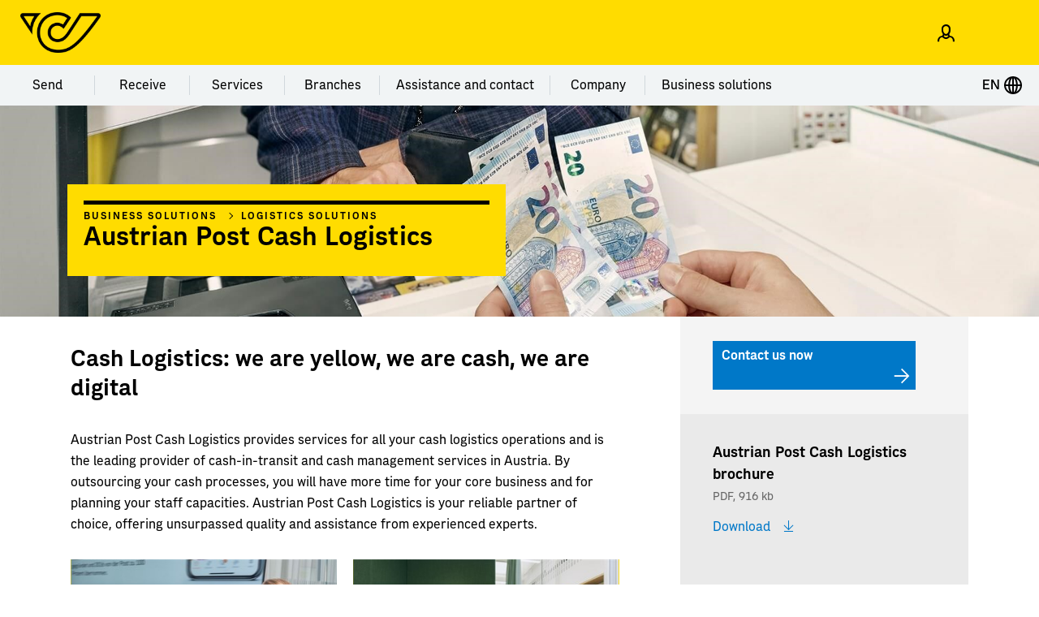

--- FILE ---
content_type: text/html; charset=utf-8
request_url: https://www.post.at/en/g/c/cash-logistics
body_size: 15886
content:


<!DOCTYPE html>
<html lang="en" xmlns="http://www.w3.org/1999/xhtml">
<head>
    <meta http-equiv="X-UA-Compatible" content="IE=edge" />
    <meta name="viewport" content="width=device-width, initial-scale=1" />
    <title>Austrian Post Cash Logistics - PostAG</title>
<link rel="canonical" href="/en/g/c/cash-logistics" />
<meta name="robots" content="index, follow">
<meta name="description" content="With Austrian Post&#39;s cash logistics, you can handle the transportation and storage of valuables securely and flexibly. Contact us now!">
<meta property="og:type" content="website">
<meta property="og:url" content="/en/g/c/cash-logistics">
<meta property="og:title" content="Austrian Post Cash Logistics - PostAG">
<meta property="og:description" content="With Austrian Post&#39;s cash logistics, you can handle the transportation and storage of valuables securely and flexibly. Contact us now!" />
    <meta property="og:image" content="https://assets.post.at/-/media/Samples/OG-Post-Logo.jpg?rev=1e5e8f18-4403-495b-b76c-56d467bae94d" />

<link rel="stylesheet" href="/static/Styles/ajax/libs/normalize/8.0.1/normalize.min.css" />
<link rel="stylesheet" href="/static/Styles/leaflet@1.6.0/dist/leaflet.css" />

<link rel="apple-touch-icon-precomposed" sizes="57x57" href="/static/apple-touch-icon-57x57.png" />
<link rel="apple-touch-icon-precomposed" sizes="114x114" href="/static/apple-touch-icon-114x114.png" />
<link rel="apple-touch-icon-precomposed" sizes="72x72" href="/static/apple-touch-icon-72x72.png" />
<link rel="apple-touch-icon-precomposed" sizes="144x144" href="/static/apple-touch-icon-144x144.png" />
<link rel="apple-touch-icon-precomposed" sizes="60x60" href="/static/apple-touch-icon-60x60.png" />
<link rel="apple-touch-icon-precomposed" sizes="120x120" href="/static/apple-touch-icon-120x120.png" />
<link rel="apple-touch-icon-precomposed" sizes="76x76" href="/static/apple-touch-icon-76x76.png" />
<link rel="apple-touch-icon-precomposed" sizes="152x152" href="/static/apple-touch-icon-152x152.png" />
<link rel="icon" type="image/png" href="/static/favicon-196x196.png" sizes="196x196" />
<link rel="icon" type="image/png" href="/static/favicon-96x96.png" sizes="96x96" />
<link rel="icon" type="image/png" href="/static/favicon-32x32.png" sizes="32x32" />
<link rel="icon" type="image/png" href="/static/favicon-16x16.png" sizes="16x16" />
<link rel="icon" type="image/png" href="/static/favicon-128.png" sizes="128x128" />
<meta name="msapplication-TileColor" content="#FFFFFF" />
<meta name="msapplication-TileImage" content="/static/mstile-144x144.png" />
<meta name="msapplication-square70x70logo" content="/static/mstile-70x70.png" />
<meta name="msapplication-square150x150logo" content="/static/mstile-150x150.png" />
<meta name="msapplication-wide310x150logo" content="/static/mstile-310x150.png" />
<meta name="msapplication-square310x310logo" content="/static/mstile-310x310.png" />

    
<!-- Karma, karma, karma, karma, karma chameleon -->

<meta charset="utf-8">
<meta name="viewport" content="width=device-width, initial-scale=1">
<link href="https://web.assets.post.at/static/css/react.3290281c.css?21db992282da984e7e79" rel="stylesheet" type="text/css">
<link href="https://web.assets.post.at/static/css/Chamaeleon.b8a0a67d.css?21db992282da984e7e79" rel="stylesheet" type="text/css">
<link href="https://web.assets.post.at/static/css/Font.676a7628.css?21db992282da984e7e79" rel="stylesheet" type="text/css">


<!-- o-o-o-o-o-o-o-o -->
    
    
    <meta name="cmsdomain" content="cms.post.at" />
<meta name="contextid" content="aabe985e-fb27-4f97-8af0-0b18ffda294c" /> 

        <script>
        dataLayer = [{
            'pageArea': 'Web',
            'pageScope': 'g',
            'pageLanguage': 'en',
            'pageName': '/en/g/c/cash-logistics',
            'intern': '1',
            'benutzerLoginStatus': 'Nicht-Eingeloggt'
        }];
    </script>
    <script>
        window._jts = window._jts || [];
        _jts.push({
            'track': 'pageview',
            'pagetitle': '/en/g/c/cash-logistics',
            'group': 'Web',
            'pageScope': 'g',
            'pageLanguage': 'en',
            'intern': '1',
            'benutzerLoginStatus': 'Nicht-Eingeloggt'
        }, true);
    </script>


<!-- Jentis-->
<script>
    (function (sCDN, sCDNProject, sCDNWorkspace, sCDNVers) {
        if (
            window.localStorage !== null &&
            typeof window.localStorage === "object" &&
            typeof window.localStorage.getItem === "function" &&
            window.sessionStorage !== null &&
            typeof window.sessionStorage === "object" &&
            typeof window.sessionStorage.getItem === "function"
        ) {
            sCDNVers =
                window.sessionStorage.getItem("jts_preview_version") ||
                window.localStorage.getItem("jts_preview_version") ||
                sCDNVers;
        }
        window.jentis = window.jentis || {};
        window.jentis.config = window.jentis.config || {};
        window.jentis.config.frontend = window.jentis.config.frontend || {};
        window.jentis.config.frontend.cdnhost =
            sCDN + "/get/" + sCDNWorkspace + "/web/" + sCDNVers + "/";
        window.jentis.config.frontend.vers = sCDNVers;
        window.jentis.config.frontend.env = sCDNWorkspace;
        window.jentis.config.frontend.project = sCDNProject;
        window._jts = window._jts || [];
        var f = document.getElementsByTagName("script")[0];
        var j = document.createElement("script");
        j.async = true;
        j.src = window.jentis.config.frontend.cdnhost + "gcsqm5.js";
        f.parentNode.insertBefore(j, f);
    })("https://qc03sv.post.at", "post_at", "live", "_");

    _jts.push({ track: "pageview" });
    _jts.push({ track: "submit" });
</script>

<!-- End Jentis -->

    <!--FONT RENDERING-->
    <script>
        (function () {
            if (sessionStorage.postsans) {
                document.documentElement.classList.add('wf-postsans-active');
            }
        })();
    </script>
</head>
<body class=" pagetype-content  ">
    <div class="sr-modalHideAria">
        


<div class="aria-notifications" role="alert" aria-live="polite"></div>
<div class="aria-notifications" role="alert" aria-live="assertive"></div>

<div class="snackbar-notifications"
     id="notifications-snackbar"
	 tabindex="-1"
     data-error-message="A problem has occurred. Please try again."
     data-error-message-operationid="A problem has occurred. Please try again. Operation Id: {OperationID}"
     data-sr-closebuttontext="Close"
     role="alert"
     aria-live="assertive">
</div>




<header class="header__container">
        <script src="/Scripts/jquery-3.7.1.min.js"></script>
    <script src="/Scripts/KeepSessionAlive.js"></script>
    <script language="javascript" type="text/javascript">
            SetupSessionUpdater('/public/home/KeepSessionAlive', false);
    </script>
    <input type="hidden" id="signOnUrl" value="https://www.post.at/identity/externallogin?authenticationType=post.azureADB2C&amp;ReturnUrl=%2fidentity%2fexternallogincallback%3fReturnUrl%3dhttps%253a%252f%252fwww.post.at%252fen%252fg%252fc%252fcash-logistics%26sc_site%3dPostAT%26authenticationSource%3dDefault&amp;sc_site=PostAT" />
    <div class="headerbar__container headerbar-amarillo__container">
        <div class="container">
            <div class="headerbar-amarillo ">
                <div class="headerbar-amarillo__lg headerbar-amarillo__content">
                    <div class="headerbar-amarillo__logo">
                        <a class="headerbar-amarillo__logo--link header-bar__iconbtn" aria-label="Post Homepage" href="/en">
                            <img src="https://assets.post.at/-/media/Samples/post_logo/Post_Horn_Mini_positiv_RGB_Neu.png?la=en&amp;h=152&amp;w=300&amp;hash=E9DAA888BDACCD4D926E8CE5047FC05C" alt="Schwarzes Posthorn auf gelbem Hintergrund, Logo der Österreichischen Post" />
                        </a>
                    </div>
                    <div class="headerbar-amarillo__right">
                        <div class="headerbar-amarillo__search">
    <div class="react-globalsearch" 
        data-formtype="globalsearchamarillo" 
        data-searchid="394820899" 
        data-searchname="suche"
        data-placeholder="Tracking number or search term" 
        data-scanbuttontext="Cancel Scan"
        data-scanicon="posticon_Posticon-Barcode-Strichcode"
        data-scanbackicon="posticon_Posticon-Pfeil-links"
        data-scanarialabel="Scan"
        data-scanheadlinetext="Scan Shipment"
        data-contentsucheurl="/en/n/search-results" 
        data-sendungsucheurl="/en/s/track-and-trace-search"
        data-sendungdetailurl="/en/s/item-details"
        data-sendungsapiurlpublic="https://api.post.at/sendungen/sv/graphqlPublic"
        data-sendungsverfolgungregex="^[iI][kK][0-9]{18}$|^[a-zA-Z]{2}[0-9]{9}[a-zA-Z]{2}$|^[Ee][Cc][Oo][0-9a-zA-Z]{12}$|^[A-Z]{6}$|[0-9]{14}[0-9]*|^[Cc][Aa][0-9a-zA-Z]{11}$|^[0-9]{12}$|^[A-Za-z][0-9]{8}$|^3S([A-Z]{4}\d{9}|[A-Z]{3}[A-Z0-9]\d{7})$" 
        data-sitecoreitempathurl="/sitecore/content/PostAG/PostAT/Einstellungen/App Konfigurationen/Search Settings" 
        data-sitecoreitemendpointurl="https://api.www.post.at/postat/xp-v10/sitecore/api/graphql/master?sc_apikey=%7BF6982A9B-F4EC-4663-9F6B-D51284D4F322%7D"
        data-standortfinderurl="/en/sf/locationfinder"
        data-standortfindersearchradius="10000"
        >
    </div>
                        </div>
                            <div class="headerbar-amarillo__login headerbar-amarillo__icon">
                                <button class="headerbar-amarillo__loginBtn logged-out header-bar__linkbtn" data-post-url="https://www.post.at/identity/externallogin?authenticationType=post.azureADB2C&amp;ReturnUrl=%2fidentity%2fexternallogincallback%3fReturnUrl%3dhttps%253a%252f%252fwww.post.at%252fen%252fg%252fc%252fcash-logistics%26sc_site%3dPostAT%26authenticationSource%3dDefault&amp;sc_site=PostAT" aria-label="Open profile menu">
                                    <span class="posticon_user"></span>
                                    <span class="sr-only">Sign in</span>
                                </button>
                            </div>
                        <div class="headerbar-amarillo__links">
                            <ul class="headerbar-amarillo__linklist" role="presentation">
                                    <li class="react-carticon headerbar__icon--cart headerbar__icon--cart-lg headerbar-amarillo__icon"
                                        data-basketcachehours="0"
                                        data-maxbasketnumber="0"
                                        data-carturl="https://services.post.at/store/warenkorb"
                                        data-carticoncounturl="https://api.www.post.at/ecommerce/xc/xc/cart/{cartName}/getcarticoncount"
                                        data-carticonsrtext="Cart"
                                        data-carticonurltitle="Cart"
                                        data-formtype="carticon">
                                    </li>
                            </ul>
                        </div>
                    </div>
                </div>
                <div class="headerbar-amarillo__md headerbar-amarillo__content">
                    <div class="headerbar-amarillo__top">
                        <div class="headerbar-amarillo__menu">
                            <a data-toggle="collapse"
                               id="headerbar-amarillo__menu__md"
                               role="button"
                               class="navigation__menu-btn"
                               href="#navMenu"
                               aria-controls="navMenu"
                               aria-expanded="false"
                               aria-haspopup="true">
                                <span class="posticon_menu burger__menu burger__menu--animation"></span>
                            </a>
                        </div>
                        <div class="headerbar-amarillo__logo">
                            <a class="headerbar-amarillo__logo--link header-bar__iconbtn" aria-label="Post Homepage" href="/en">
                                <img src="https://assets.post.at/-/media/Samples/post_logo/Post_Horn_Mini_positiv_RGB_Neu.png?la=en&amp;h=152&amp;w=300&amp;hash=E9DAA888BDACCD4D926E8CE5047FC05C" alt="Schwarzes Posthorn auf gelbem Hintergrund, Logo der Österreichischen Post" />
                            </a>
                        </div>
                        <div class="headerbar-amarillo__right">
                                <div class="headerbar-amarillo__login headerbar-amarillo__icon">
                                    <button class="headerbar-amarillo__loginBtn logged-out header-bar__linkbtn" data-post-url="https://www.post.at/identity/externallogin?authenticationType=post.azureADB2C&amp;ReturnUrl=%2fidentity%2fexternallogincallback%3fReturnUrl%3dhttps%253a%252f%252fwww.post.at%252fen%252fg%252fc%252fcash-logistics%26sc_site%3dPostAT%26authenticationSource%3dDefault&amp;sc_site=PostAT" aria-label="Open profile menu">
                                        <span class="posticon_user"></span>
                                        <span class="headerbar-amarillo__btnText">Sign in / sign up</span>
                                        <span class="sr-only">Sign in</span>
                                    </button>
                                </div>
                            <div class="headerbar-amarillo__links">
                                <ul class="headerbar-amarillo__linklist" role="presentation">
                                        <li id="carticon-md" class="headerbar-amarillo__link-icon headerbar__icon--cart headerbar__icon--cart-md headerbar-amarillo__icon"></li>
                                </ul>
                            </div>
                        </div>
                    </div>
                    <div class="headerbar-amarillo__search">
    <div class="react-globalsearch" 
        data-formtype="globalsearchamarillo" 
        data-searchid="394820899" 
        data-searchname="suche"
        data-placeholder="Tracking number or search term" 
        data-scanbuttontext="Cancel Scan"
        data-scanicon="posticon_Posticon-Barcode-Strichcode"
        data-scanbackicon="posticon_Posticon-Pfeil-links"
        data-scanarialabel="Scan"
        data-scanheadlinetext="Scan Shipment"
        data-contentsucheurl="/en/n/search-results" 
        data-sendungsucheurl="/en/s/track-and-trace-search"
        data-sendungdetailurl="/en/s/item-details"
        data-sendungsapiurlpublic="https://api.post.at/sendungen/sv/graphqlPublic"
        data-sendungsverfolgungregex="^[iI][kK][0-9]{18}$|^[a-zA-Z]{2}[0-9]{9}[a-zA-Z]{2}$|^[Ee][Cc][Oo][0-9a-zA-Z]{12}$|^[A-Z]{6}$|[0-9]{14}[0-9]*|^[Cc][Aa][0-9a-zA-Z]{11}$|^[0-9]{12}$|^[A-Za-z][0-9]{8}$|^3S([A-Z]{4}\d{9}|[A-Z]{3}[A-Z0-9]\d{7})$" 
        data-sitecoreitempathurl="/sitecore/content/PostAG/PostAT/Einstellungen/App Konfigurationen/Search Settings" 
        data-sitecoreitemendpointurl="https://api.www.post.at/postat/xp-v10/sitecore/api/graphql/master?sc_apikey=%7BF6982A9B-F4EC-4663-9F6B-D51284D4F322%7D"
        data-standortfinderurl="/en/sf/locationfinder"
        data-standortfindersearchradius="10000"
        >
    </div>
                    </div>
                </div>
                <div class="headerbar-amarillo__sm headerbar-amarillo__content" id="headerbar-amarillo__sm">
                    <div class="headerbar-amarillo__top">
                        <div class="headerbar-amarillo__left">
                            <div class="headerbar-amarillo__menu">
                                <a data-toggle="collapse"
                                   id="headerbar-amarillo__menu__sm"
                                   role="button"
                                   class="navigation__menu-btn"
                                   href="#navMenu"
                                   aria-controls="navMenu"
                                   aria-expanded="false"
                                   aria-haspopup="true">
                                    <span class="posticon_menu"></span>
                                </a>
                            </div>
                        </div>
                        <div class="headerbar-amarillo__logo">
                            <a class="headerbar-amarillo__logo--link" aria-label="Post Homepage" href="/en">
                                <img src="https://assets.post.at/-/media/Samples/post_logo/Post_Horn_Mini_positiv_RGB_Neu.png?la=en&amp;h=152&amp;w=300&amp;hash=E9DAA888BDACCD4D926E8CE5047FC05C" alt="Schwarzes Posthorn auf gelbem Hintergrund, Logo der Österreichischen Post" />
                            </a>
                        </div>
                        <div class="headerbar-amarillo__right">
                                <div class="headerbar-amarillo__login headerbar-amarillo__icon">
                                    <button class="headerbar-amarillo__loginBtn logged-out header-bar__linkbtn" data-post-url="https://www.post.at/identity/externallogin?authenticationType=post.azureADB2C&amp;ReturnUrl=%2fidentity%2fexternallogincallback%3fReturnUrl%3dhttps%253a%252f%252fwww.post.at%252fen%252fg%252fc%252fcash-logistics%26sc_site%3dPostAT%26authenticationSource%3dDefault&amp;sc_site=PostAT" aria-label="Open profile menu">
                                        <span class="posticon_user"></span>
                                        <span class="sr-only">Sign in</span>
                                    </button>
                                </div>
                            <div class="headerbar-amarillo__links">
                                <ul class="headerbar-amarillo__linklist" role="presentation">
                                        <li id="carticon-sm" class="headerbar-amarillo__link-icon headerbar__icon--cart headerbar__icon--cart-sm headerbar-amarillo__icon"></li>
                                </ul>
                            </div>
                        </div>
                    </div>
                    <search class="headerbar-amarillo__search">
    <div class="react-globalsearch" 
        data-formtype="globalsearchamarillo" 
        data-searchid="394820899" 
        data-searchname="suche"
        data-placeholder="Tracking number or search term" 
        data-scanbuttontext="Cancel Scan"
        data-scanicon="posticon_Posticon-Barcode-Strichcode"
        data-scanbackicon="posticon_Posticon-Pfeil-links"
        data-scanarialabel="Scan"
        data-scanheadlinetext="Scan Shipment"
        data-contentsucheurl="/en/n/search-results" 
        data-sendungsucheurl="/en/s/track-and-trace-search"
        data-sendungdetailurl="/en/s/item-details"
        data-sendungsapiurlpublic="https://api.post.at/sendungen/sv/graphqlPublic"
        data-sendungsverfolgungregex="^[iI][kK][0-9]{18}$|^[a-zA-Z]{2}[0-9]{9}[a-zA-Z]{2}$|^[Ee][Cc][Oo][0-9a-zA-Z]{12}$|^[A-Z]{6}$|[0-9]{14}[0-9]*|^[Cc][Aa][0-9a-zA-Z]{11}$|^[0-9]{12}$|^[A-Za-z][0-9]{8}$|^3S([A-Z]{4}\d{9}|[A-Z]{3}[A-Z0-9]\d{7})$" 
        data-sitecoreitempathurl="/sitecore/content/PostAG/PostAT/Einstellungen/App Konfigurationen/Search Settings" 
        data-sitecoreitemendpointurl="https://api.www.post.at/postat/xp-v10/sitecore/api/graphql/master?sc_apikey=%7BF6982A9B-F4EC-4663-9F6B-D51284D4F322%7D"
        data-standortfinderurl="/en/sf/locationfinder"
        data-standortfindersearchradius="10000"
        >
    </div>
                    </search>
                </div>
            </div>
        </div>
    </div>
<div class="top-navigation-amarillo">
    <div class="top-menu-amarillo-container">
        <div class="top-menu-amarillo">
                    <div class="dropdown-menu-amarillo">
                        <span class="sr-only">Menu category Send</span>
                        <button class="dropdown-button-amarillo" aria-label="Send">
                            Send
                        </button>
                        <ul class="dropdown-content" role="menu" tabindex="-1">
                                <li role="menuitem" tabindex="0">
                                        <a href="/en/p/c/lettermail" class="navigation__linkbtn" aria-label="Letter mail">Letter mail</a>
                                </li>
                                <li role="menuitem" tabindex="0">
                                        <a href="/en/p/c/parcel" class="navigation__linkbtn" aria-label="Parcel">Parcel</a>
                                </li>
                                <li role="menuitem" tabindex="0">
                                        <a href="/en/p/c/letter-mail-parcel-rates" class="navigation__linkbtn" aria-label="Rates">Rates</a>
                                </li>
                                <li role="menuitem" tabindex="0">
                                        <a href="/en/p/c/customs-information-international-parcel" class="navigation__linkbtn" aria-label="Customs information">Customs information</a>
                                </li>
                        </ul>
                    </div>
                    <div class="dropdown-menu-amarillo">
                        <span class="sr-only">Menu category Receive</span>
                        <button class="dropdown-button-amarillo" aria-label="Receive">
                            Receive
                        </button>
                        <ul class="dropdown-content" role="menu" tabindex="-1">
                                <li role="menuitem" tabindex="0">
                                        <a href="/en/s/track-and-trace-search" class="navigation__linkbtn" aria-label="Track and Trace">Track and Trace</a>
                                </li>
                                <li role="menuitem" tabindex="0">
                                        <a href="/en/p/c/receive-letter-mail" class="navigation__linkbtn" aria-label="Letter mail">Letter mail</a>
                                </li>
                                <li role="menuitem" tabindex="0">
                                        <a href="/en/p/c/receive-parcels" class="navigation__linkbtn" aria-label="Parcels">Parcels</a>
                                </li>
                                <li role="menuitem" tabindex="0">
                                        <a href="/en/p/c/import" class="navigation__linkbtn" aria-label="Customs information">Customs information</a>
                                </li>
                                <li role="menuitem" tabindex="0">
                                        <a href="/en/p/c/e-letter" class="navigation__linkbtn" aria-label="E-Brief">E-Brief</a>
                                </li>
                        </ul>
                    </div>
                    <div class="dropdown-menu-amarillo">
                        <span class="sr-only">Menu category Services</span>
                        <button class="dropdown-button-amarillo" aria-label="Services">
                            Services
                        </button>
                        <ul class="dropdown-content" role="menu" tabindex="-1">
                                <li role="menuitem" tabindex="0">
                                        <a href="/en/p/c/online-services" class="navigation__linkbtn" aria-label="All online services">All online services</a>
                                </li>
                                <li role="menuitem" tabindex="0">
                                        <a href="/en/p/a/parcel-stamps" class="navigation__linkbtn" aria-label="Parcel stamps">Parcel stamps</a>
                                </li>
                                <li role="menuitem" tabindex="0">
                                        <a href="/en/p/a/receiving-options" class="navigation__linkbtn" aria-label="Receiving options">Receiving options</a>
                                </li>
                                <li role="menuitem" tabindex="0">
                                        <a href="/en/p/a/allespost" class="navigation__linkbtn" aria-label="AllesPost">AllesPost</a>
                                </li>
                                <li role="menuitem" tabindex="0">
                                        <a href="/en/p/a/collection-service" class="navigation__linkbtn" aria-label="Collection service">Collection service</a>
                                </li>
                                <li role="menuitem" tabindex="0">
                                        <a href="/en/p/c/postapp" class="navigation__linkbtn" aria-label="Post App">Post App</a>
                                </li>
                                <li role="menuitem" tabindex="0">
                                        <a href="/en/t/rate-calculator" class="navigation__linkbtn" aria-label="Rate calculator">Rate calculator</a>
                                </li>
                        </ul>
                    </div>
                    <div class="dropdown-menu-amarillo">
                        <span class="sr-only">Menu category Branches</span>
                        <button class="dropdown-button-amarillo" aria-label="Branches">
                            Branches
                        </button>
                        <ul class="dropdown-content" role="menu" tabindex="-1">
                                <li role="menuitem" tabindex="0">
                                        <a href="/en/sf/locationfinder" class="navigation__linkbtn" aria-label="Branch finder">Branch finder</a>
                                </li>
                                <li role="menuitem" tabindex="0">
                                        <a href="/en/p/c/branches-products" class="navigation__linkbtn" aria-label="Products and services">Products and services</a>
                                </li>
                                <li role="menuitem" tabindex="0">
                                        <a href="https://onlineshop.post.at/en-AT/" target="_blank" rel="noreferrer noopener" class="navigation__linkbtn" aria-label="Online shop">Online shop</a>
                                </li>
                                <li role="menuitem" tabindex="0">
                                        <a href="/en/p/c/stamps-and-philately" class="navigation__linkbtn" aria-label="Stamps &amp; Crypto stamp">Stamps &amp; Crypto stamp</a>
                                </li>
                                <li role="menuitem" tabindex="0">
                                        <a href="/en/p/c/personalised-stamps" class="navigation__linkbtn" aria-label="Meine Marke">Meine Marke</a>
                                </li>
                                <li role="menuitem" tabindex="0">
                                        <a href="/en/p/c/bank" class="navigation__linkbtn" aria-label="bank99">bank99</a>
                                </li>
                        </ul>
                    </div>
                    <div class="dropdown-menu-amarillo">
                        <span class="sr-only">Menu category Assistance and contact</span>
                        <button class="dropdown-button-amarillo" aria-label="Assistance and contact">
                            Assistance and contact
                        </button>
                        <ul class="dropdown-content" role="menu" tabindex="-1">
                                <li role="menuitem" tabindex="0">
                                        <a href="/en/i/c/gtc" class="navigation__linkbtn" aria-label="General Terms and Conditions">General Terms and Conditions</a>
                                </li>
                                <li role="menuitem" tabindex="0">
                                        <a href="/en/i/c/data-protection" class="navigation__linkbtn" aria-label="Data protection">Data protection</a>
                                </li>
                                <li role="menuitem" tabindex="0">
                                        <a href="/en/p/c/faq" class="navigation__linkbtn" aria-label="FAQ">FAQ</a>
                                </li>
                                <li role="menuitem" tabindex="0">
                                        <a href="/en/k/c/contact-us" class="navigation__linkbtn" aria-label="Contact">Contact</a>
                                </li>
                        </ul>
                    </div>
                    <div class="dropdown-menu-amarillo">
                        <span class="sr-only">Menu category Company</span>
                        <button class="dropdown-button-amarillo" aria-label="Company">
                            Company
                        </button>
                        <ul class="dropdown-content" role="menu" tabindex="-1">
                                <li role="menuitem" tabindex="0">
                                        <a href="/en/j/c/careers" class="navigation__linkbtn" aria-label="Jobs and Careers">Jobs and Careers</a>
                                </li>
                                <li role="menuitem" tabindex="0">
                                        <a href="/en/ir/c/investor-relations" class="navigation__linkbtn" aria-label="Investor Relations">Investor Relations</a>
                                </li>
                                <li role="menuitem" tabindex="0">
                                        <a href="/en/p/c/fan-store" class="navigation__linkbtn" aria-label="Fanshop">Fanshop</a>
                                </li>
                                <li role="menuitem" tabindex="0">
                                        <a href="/en/ir/c/corporate-sustainability" class="navigation__linkbtn" aria-label="Sustainability">Sustainability</a>
                                </li>
                                <li role="menuitem" tabindex="0">
                                        <a href="/en/i/c/art-at-rochus" class="navigation__linkbtn" aria-label="Art at Rochus">Art at Rochus</a>
                                </li>
                                <li role="menuitem" tabindex="0">
                                        <a href="/en/pr/c/press-room" class="navigation__linkbtn" aria-label="Press">Press</a>
                                </li>
                        </ul>
                    </div>
                    <div class="dropdown-menu-amarillo">
                        <span class="sr-only">Menu category Business solutions</span>
                        <button class="dropdown-button-amarillo" aria-label="Business solutions">
                            Business solutions
                        </button>
                        <ul class="dropdown-content" role="menu" tabindex="-1">
                                <li role="menuitem" tabindex="0">
                                        <a href="/en/g/c/business-clients" class="navigation__linkbtn" aria-label="All business solutions">All business solutions</a>
                                </li>
                                <li role="menuitem" tabindex="0">
                                        <a href="/en/g/c/lettermail-business" class="navigation__linkbtn" aria-label="Letter mailing">Letter mailing</a>
                                </li>
                                <li role="menuitem" tabindex="0">
                                        <a href="/en/g/c/parcel-business" class="navigation__linkbtn" aria-label="Parcel shipping">Parcel shipping</a>
                                </li>
                                <li role="menuitem" tabindex="0">
                                        <a href="/en/g/c/post-system-logistics" class="navigation__linkbtn" aria-label="Fulfillment solutions">Fulfillment solutions</a>
                                </li>
                                <li role="menuitem" tabindex="0">
                                        <a href="/en/g/c/advertising-solutions-business-clients" class="navigation__linkbtn" aria-label="Advertising solutions">Advertising solutions</a>
                                </li>
                                <li role="menuitem" tabindex="0">
                                        <a href="/en/g/c/businesssolutions" class="navigation__linkbtn" aria-label="Business Processes">Business Processes</a>
                                </li>
                                <li role="menuitem" tabindex="0">
                                        <a href="https://ella.post.at/" target="_blank" rel="noreferrer noopener" class="navigation__linkbtn" aria-label="ELLA Business Portal">ELLA Business Portal</a>
                                </li>
                        </ul>
                    </div>
        </div>
        <div class="language-switcher-amarillo-container">
            
    <div class="dropdown-menu-amarillo language-switcher-amarillo" aria-label="Sprachwechsel">
                <button class="dropdown-button-amarillo" aria-label="Expand Context-Menu">EN
                    <svg focusable="false" aria-hidden="true" viewBox="0 0 24 24"><svg xmlns="http://www.w3.org/2000/svg" width="24" height="24"><path d="M12 1C5.9 1 1 6 1 12s4.9 11 11 11 11-4.9 11-11S18.1 1 12 1Zm8.9 10h-3.1c-.1-2.8-.8-5.2-1.8-7 2.7 1.3 4.6 3.9 4.9 7ZM11 3.4V11H8.2c.2-3.8 1.4-6.7 2.8-7.6Zm0 9.6v7.6c-1.4-1-2.6-3.8-2.8-7.6H11Zm2 7.7V13h2.8c-.2 3.9-1.4 6.7-2.8 7.7Zm0-9.7V3.4c1.4 1 2.6 3.8 2.8 7.6H13ZM8 4c-1 1.8-1.7 4.2-1.8 7H3c.4-3.1 2.3-5.7 5-7Zm-5 9h3.1c.1 2.8.8 5.3 1.8 7-2.6-1.3-4.5-3.9-4.9-7Zm13 7.1c1-1.8 1.7-4.2 1.8-7h3.1c-.3 3-2.2 5.6-4.9 7Z"></path></svg></svg>
                </button>
    <ul class="dropdown-content" role="menu" tabindex="-1">
            <li role="menuitem" tabindex="0">
                    <a href="/g/c/wertlogistik" class="language-switcher-amarillo__linkbtn" lang="DE - Deutsch" title="Change language to &#39;DE - Deutsch&#39;">
                        DE - Deutsch
                    </a>
            </li>
            <li role="menuitem" tabindex="0">
                    <p tabindex="0">EN - English</p>
            </li>
    </ul>
     </div>

        </div>
    </div>
    </div>

<div class="headerImage ">
        <figure class="image">
                    <picture class="">
                        <source media="(min-width: 1024px)" srcset="https://assets.post.at/-/media/Bilder/01-Content-Header/1920x480/Post_Filiale_IMG8805-3_AdobeRGB.jpg?rev=eab71274-ac95-4eb3-aae5-57fa0ff9c36f&q=90&w=1920&h=0&crop=0 1x">
                        <source media="(min-width: 768px)" srcset="https://assets.post.at/-/media/Bilder/01-Content-Header/1920x480/Post_Filiale_IMG8805-3_AdobeRGB.jpg?rev=eab71274-ac95-4eb3-aae5-57fa0ff9c36f&q=90&w=1024&h=0&crop=0 1x">
                        <img srcset="https://assets.post.at/-/media/Bilder/01-Content-Header/768x576/Post_Filiale_IMG8805-3_AdobeRGB.jpg?rev=7d27e20f-9de0-48c1-bfa4-95674195ca61&q=90&w=768&h=0&crop=0 1x,https://assets.post.at/-/media/Bilder/01-Content-Header/768x576/Post_Filiale_IMG8805-3_AdobeRGB.jpg?rev=7d27e20f-9de0-48c1-bfa4-95674195ca61&q=45&w=1536&h=0&crop=0 2x" alt="Post employee* counts euro bills" title="" class="">
                    </picture>
                    <div class="image__descr">
                    </div>
        </figure>
    <div class="container ">
            <script type="application/ld+json">
        {
        "@context": "http://schema.org",
        "@type": "BreadcrumbList",
        "itemListElement":
        [

                {
                "@type": "ListItem",
                "position": 0,
                "item":
                {
                "@id": "https://www.post.at:443/en/g/c/business-clients",
                "name": "Business solutions"
                }
                },

                {
                "@type": "ListItem",
                "position": 1,
                "item":
                {
                "@id": "https://www.post.at:443/en/g/c/logistics-solutions",
                "name": "Logistics Solutions"
                }
                },

                {
                "@type": "ListItem",
                "position": 2,
                "item":
                {
                "@id": "https://www.post.at:443/en/g/c/cash-logistics",
                "name": "Austrian Post Cash Logistics"
                }
                }
        ]
        }
    </script>
    <div class="headerImage__box">
            <span class="headerImage__box-line"></span>
                <section class="breadcrumbs__section">
                    <nav class="breadcrumbs">
                        <ol class="breadcrumbs__list">
                                <li class="breadcrumbs__item">
                                    <a class="breadcrumbs__item-link breadcrumbs__linkbtn--ghost" href="https://www.post.at:443/en/g/c/business-clients"
                                       title="Business solutions">Business solutions</a>
                                </li>
                                <li class="breadcrumbs__item">
                                    <a class="breadcrumbs__item-link breadcrumbs__linkbtn--ghost" href="https://www.post.at:443/en/g/c/logistics-solutions"
                                       title="Logistics Solutions">Logistics Solutions</a>
                                </li>
                        </ol>
                    </nav>
                </section>
            <p class="headerImage__box-text">Austrian Post Cash Logistics</p>
    </div>    </div>
</div>
<nav class="hauptmenu-amarillo__mobilemenu hauptmenu-amarillo__animation-flyout" aria-hidden="true" aria-expanded="false" role="menu" aria-label="Main Mobilemenu">

    <div class="hauptmenu-amarillo__mobilemenu-scrollcontainer">
        <div class="hauptmenu-amarillo__mobilemenu--header">
            <span class="hauptmenu-amarillo__mobilemenu--header__close posticon_close" id="menuclose"  tabIndex="0"></span>
            <div class="hauptmenu-amarillo-languageSwitcher">
                
    <div class="language-switcher-amarillo--mobile" aria-label="Sprachwechsel">
                <a href="/g/c/wertlogistik" lang="DE - Deutsch" title="Change language to &#39;DE - Deutsch&#39;" role="menuitem">
                    DE
                </a>
                <p>EN</p>
        <svg focusable="false" aria-hidden="true" viewBox="0 0 24 24"><svg xmlns="http://www.w3.org/2000/svg" width="24" height="24"><path d="M12 1C5.9 1 1 6 1 12s4.9 11 11 11 11-4.9 11-11S18.1 1 12 1Zm8.9 10h-3.1c-.1-2.8-.8-5.2-1.8-7 2.7 1.3 4.6 3.9 4.9 7ZM11 3.4V11H8.2c.2-3.8 1.4-6.7 2.8-7.6Zm0 9.6v7.6c-1.4-1-2.6-3.8-2.8-7.6H11Zm2 7.7V13h2.8c-.2 3.9-1.4 6.7-2.8 7.7Zm0-9.7V3.4c1.4 1 2.6 3.8 2.8 7.6H13ZM8 4c-1 1.8-1.7 4.2-1.8 7H3c.4-3.1 2.3-5.7 5-7Zm-5 9h3.1c.1 2.8.8 5.3 1.8 7-2.6-1.3-4.5-3.9-4.9-7Zm13 7.1c1-1.8 1.7-4.2 1.8-7h3.1c-.3 3-2.2 5.6-4.9 7Z"></path></svg></svg>

    </div>

            </div>
            <div class="hauptmenu-amarillo-searchbar">
                    <div class="react-globalsearch" 
        data-formtype="globalsearchamarillo" 
        data-searchid="394820899" 
        data-searchname="suche"
        data-placeholder="Tracking number or search term" 
        data-scanbuttontext="Cancel Scan"
        data-scanicon="posticon_Posticon-Barcode-Strichcode"
        data-scanbackicon="posticon_Posticon-Pfeil-links"
        data-scanarialabel="Scan"
        data-scanheadlinetext="Scan Shipment"
        data-contentsucheurl="/en/n/search-results" 
        data-sendungsucheurl="/en/s/track-and-trace-search"
        data-sendungdetailurl="/en/s/item-details"
        data-sendungsapiurlpublic="https://api.post.at/sendungen/sv/graphqlPublic"
        data-sendungsverfolgungregex="^[iI][kK][0-9]{18}$|^[a-zA-Z]{2}[0-9]{9}[a-zA-Z]{2}$|^[Ee][Cc][Oo][0-9a-zA-Z]{12}$|^[A-Z]{6}$|[0-9]{14}[0-9]*|^[Cc][Aa][0-9a-zA-Z]{11}$|^[0-9]{12}$|^[A-Za-z][0-9]{8}$|^3S([A-Z]{4}\d{9}|[A-Z]{3}[A-Z0-9]\d{7})$" 
        data-sitecoreitempathurl="/sitecore/content/PostAG/PostAT/Einstellungen/App Konfigurationen/Search Settings" 
        data-sitecoreitemendpointurl="https://api.www.post.at/postat/xp-v10/sitecore/api/graphql/master?sc_apikey=%7BF6982A9B-F4EC-4663-9F6B-D51284D4F322%7D"
        data-standortfinderurl="/en/sf/locationfinder"
        data-standortfindersearchradius="10000"
        >
    </div>

            </div>
        </div>
        <div class="hauptmenu-amarillo__mobilemenu--body" role="menu">
                        <button class="hauptmenu-amarillo__mobilemenu-item" data-layer="54ea88b0-6501-4d51-8929-c9d65c2e0d35" type="button" tabindex="0">Send</button>
                        <button class="hauptmenu-amarillo__mobilemenu-item" data-layer="cf107b1e-f5e2-4c9e-81ca-8b50665b2352" type="button" tabindex="0">Receive</button>
                        <button class="hauptmenu-amarillo__mobilemenu-item" data-layer="da9d6f83-263c-4a2f-8eec-bac98673880f" type="button" tabindex="0">Services</button>
                        <button class="hauptmenu-amarillo__mobilemenu-item" data-layer="c97e6f04-1eeb-4a85-b89f-52b7d098e86b" type="button" tabindex="0">Branches</button>
                        <button class="hauptmenu-amarillo__mobilemenu-item" data-layer="23bd4b13-74ab-4e8d-9875-08f7c8a3876a" type="button" tabindex="0">Assistance and contact</button>
                        <button class="hauptmenu-amarillo__mobilemenu-item" data-layer="ba4412d7-99c8-4544-8c73-843c1586cdb6" type="button" tabindex="0">Company</button>
                        <button class="hauptmenu-amarillo__mobilemenu-item" data-layer="1f6f9794-8ccc-45de-ad15-55b4c8b4a287" type="button" tabindex="0">Business solutions</button>


                    <div class="hauptmenu-amarillo__mobilemenu-layer" data-layer="54ea88b0-6501-4d51-8929-c9d65c2e0d35">
                        <nav class="hauptmenu-amarillo__mobilemenu-subnav" aria-label="Submenu">
                            <header class="hauptmenu-amarillo__mobilemenu-header">
                                <button type="button" class="hauptmenu-amarillo__mobilemenu-back" tabindex="-1" data-layer="54ea88b0-6501-4d51-8929-c9d65c2e0d35">Send</button>
                            </header>
                                        <a href="/en/p/c/lettermail" class="hauptmenu-amarillo__mobilemenu-subnav-item mobile-action-bar__linkbtn" tabindex="-1">Letter mail</a>
                                        <a href="/en/p/c/parcel" class="hauptmenu-amarillo__mobilemenu-subnav-item mobile-action-bar__linkbtn" tabindex="-1">Parcel</a>
                                        <a href="/en/p/c/letter-mail-parcel-rates" class="hauptmenu-amarillo__mobilemenu-subnav-item mobile-action-bar__linkbtn" tabindex="-1">Rates</a>
                                        <a href="/en/p/c/customs-information-international-parcel" class="hauptmenu-amarillo__mobilemenu-subnav-item mobile-action-bar__linkbtn" tabindex="-1">Customs information</a>
                        </nav>
                            </div>
                    <div class="hauptmenu-amarillo__mobilemenu-layer" data-layer="cf107b1e-f5e2-4c9e-81ca-8b50665b2352">
                        <nav class="hauptmenu-amarillo__mobilemenu-subnav" aria-label="Submenu">
                            <header class="hauptmenu-amarillo__mobilemenu-header">
                                <button type="button" class="hauptmenu-amarillo__mobilemenu-back" tabindex="-1" data-layer="cf107b1e-f5e2-4c9e-81ca-8b50665b2352">Receive</button>
                            </header>
                                        <a href="/en/s/track-and-trace-search" class="hauptmenu-amarillo__mobilemenu-subnav-item mobile-action-bar__linkbtn" tabindex="-1">Track and Trace</a>
                                        <a href="/en/p/c/receive-letter-mail" class="hauptmenu-amarillo__mobilemenu-subnav-item mobile-action-bar__linkbtn" tabindex="-1">Letter mail</a>
                                        <a href="/en/p/c/receive-parcels" class="hauptmenu-amarillo__mobilemenu-subnav-item mobile-action-bar__linkbtn" tabindex="-1">Parcels</a>
                                        <a href="/en/p/c/import" class="hauptmenu-amarillo__mobilemenu-subnav-item mobile-action-bar__linkbtn" tabindex="-1">Customs information</a>
                                        <a href="/en/p/c/e-letter" class="hauptmenu-amarillo__mobilemenu-subnav-item mobile-action-bar__linkbtn" tabindex="-1">E-Brief</a>
                        </nav>
                            </div>
                    <div class="hauptmenu-amarillo__mobilemenu-layer" data-layer="da9d6f83-263c-4a2f-8eec-bac98673880f">
                        <nav class="hauptmenu-amarillo__mobilemenu-subnav" aria-label="Submenu">
                            <header class="hauptmenu-amarillo__mobilemenu-header">
                                <button type="button" class="hauptmenu-amarillo__mobilemenu-back" tabindex="-1" data-layer="da9d6f83-263c-4a2f-8eec-bac98673880f">Services</button>
                            </header>
                                        <a href="/en/p/c/online-services" class="hauptmenu-amarillo__mobilemenu-subnav-item mobile-action-bar__linkbtn" tabindex="-1">All online services</a>
                                        <a href="/en/p/a/parcel-stamps" class="hauptmenu-amarillo__mobilemenu-subnav-item mobile-action-bar__linkbtn" tabindex="-1">Parcel stamps</a>
                                        <a href="/en/p/a/receiving-options" class="hauptmenu-amarillo__mobilemenu-subnav-item mobile-action-bar__linkbtn" tabindex="-1">Receiving options</a>
                                        <a href="/en/p/a/allespost" class="hauptmenu-amarillo__mobilemenu-subnav-item mobile-action-bar__linkbtn" tabindex="-1">AllesPost</a>
                                        <a href="/en/p/a/collection-service" class="hauptmenu-amarillo__mobilemenu-subnav-item mobile-action-bar__linkbtn" tabindex="-1">Collection service</a>
                                        <a href="/en/p/c/postapp" class="hauptmenu-amarillo__mobilemenu-subnav-item mobile-action-bar__linkbtn" tabindex="-1">Post App</a>
                                        <a href="/en/t/rate-calculator" class="hauptmenu-amarillo__mobilemenu-subnav-item mobile-action-bar__linkbtn" tabindex="-1">Rate calculator</a>
                        </nav>
                            </div>
                    <div class="hauptmenu-amarillo__mobilemenu-layer" data-layer="c97e6f04-1eeb-4a85-b89f-52b7d098e86b">
                        <nav class="hauptmenu-amarillo__mobilemenu-subnav" aria-label="Submenu">
                            <header class="hauptmenu-amarillo__mobilemenu-header">
                                <button type="button" class="hauptmenu-amarillo__mobilemenu-back" tabindex="-1" data-layer="c97e6f04-1eeb-4a85-b89f-52b7d098e86b">Branches</button>
                            </header>
                                        <a href="/en/sf/locationfinder" class="hauptmenu-amarillo__mobilemenu-subnav-item mobile-action-bar__linkbtn" tabindex="-1">Branch finder</a>
                                        <a href="/en/p/c/branches-products" class="hauptmenu-amarillo__mobilemenu-subnav-item mobile-action-bar__linkbtn" tabindex="-1">Products and services</a>
                                        <a href="https://onlineshop.post.at/en-AT/" class="hauptmenu-amarillo__mobilemenu-subnav-item mobile-action-bar__linkbtn" target="_blank" rel="noreferrer noopener" tabindex="-1">Online shop</a>
                                        <a href="/en/p/c/stamps-and-philately" class="hauptmenu-amarillo__mobilemenu-subnav-item mobile-action-bar__linkbtn" tabindex="-1">Stamps &amp; Crypto stamp</a>
                                        <a href="/en/p/c/personalised-stamps" class="hauptmenu-amarillo__mobilemenu-subnav-item mobile-action-bar__linkbtn" tabindex="-1">Meine Marke</a>
                                        <a href="/en/p/c/bank" class="hauptmenu-amarillo__mobilemenu-subnav-item mobile-action-bar__linkbtn" tabindex="-1">bank99</a>
                        </nav>
                            </div>
                    <div class="hauptmenu-amarillo__mobilemenu-layer" data-layer="23bd4b13-74ab-4e8d-9875-08f7c8a3876a">
                        <nav class="hauptmenu-amarillo__mobilemenu-subnav" aria-label="Submenu">
                            <header class="hauptmenu-amarillo__mobilemenu-header">
                                <button type="button" class="hauptmenu-amarillo__mobilemenu-back" tabindex="-1" data-layer="23bd4b13-74ab-4e8d-9875-08f7c8a3876a">Assistance and contact</button>
                            </header>
                                        <a href="/en/i/c/gtc" class="hauptmenu-amarillo__mobilemenu-subnav-item mobile-action-bar__linkbtn" tabindex="-1">General Terms and Conditions</a>
                                        <a href="/en/i/c/data-protection" class="hauptmenu-amarillo__mobilemenu-subnav-item mobile-action-bar__linkbtn" tabindex="-1">Data protection</a>
                                        <a href="/en/p/c/faq" class="hauptmenu-amarillo__mobilemenu-subnav-item mobile-action-bar__linkbtn" tabindex="-1">FAQ</a>
                                        <a href="/en/k/c/contact-us" class="hauptmenu-amarillo__mobilemenu-subnav-item mobile-action-bar__linkbtn" tabindex="-1">Contact</a>
                        </nav>
                            </div>
                    <div class="hauptmenu-amarillo__mobilemenu-layer" data-layer="ba4412d7-99c8-4544-8c73-843c1586cdb6">
                        <nav class="hauptmenu-amarillo__mobilemenu-subnav" aria-label="Submenu">
                            <header class="hauptmenu-amarillo__mobilemenu-header">
                                <button type="button" class="hauptmenu-amarillo__mobilemenu-back" tabindex="-1" data-layer="ba4412d7-99c8-4544-8c73-843c1586cdb6">Company</button>
                            </header>
                                        <a href="/en/j/c/careers" class="hauptmenu-amarillo__mobilemenu-subnav-item mobile-action-bar__linkbtn" tabindex="-1">Jobs and Careers</a>
                                        <a href="/en/ir/c/investor-relations" class="hauptmenu-amarillo__mobilemenu-subnav-item mobile-action-bar__linkbtn" tabindex="-1">Investor Relations</a>
                                        <a href="/en/p/c/fan-store" class="hauptmenu-amarillo__mobilemenu-subnav-item mobile-action-bar__linkbtn" tabindex="-1">Fanshop</a>
                                        <a href="/en/ir/c/corporate-sustainability" class="hauptmenu-amarillo__mobilemenu-subnav-item mobile-action-bar__linkbtn" tabindex="-1">Sustainability</a>
                                        <a href="/en/i/c/art-at-rochus" class="hauptmenu-amarillo__mobilemenu-subnav-item mobile-action-bar__linkbtn" tabindex="-1">Art at Rochus</a>
                                        <a href="/en/pr/c/press-room" class="hauptmenu-amarillo__mobilemenu-subnav-item mobile-action-bar__linkbtn" tabindex="-1">Press</a>
                        </nav>
                            </div>
                    <div class="hauptmenu-amarillo__mobilemenu-layer" data-layer="1f6f9794-8ccc-45de-ad15-55b4c8b4a287">
                        <nav class="hauptmenu-amarillo__mobilemenu-subnav" aria-label="Submenu">
                            <header class="hauptmenu-amarillo__mobilemenu-header">
                                <button type="button" class="hauptmenu-amarillo__mobilemenu-back" tabindex="-1" data-layer="1f6f9794-8ccc-45de-ad15-55b4c8b4a287">Business solutions</button>
                            </header>
                                        <a href="/en/g/c/business-clients" class="hauptmenu-amarillo__mobilemenu-subnav-item mobile-action-bar__linkbtn" tabindex="-1">All business solutions</a>
                                        <a href="/en/g/c/lettermail-business" class="hauptmenu-amarillo__mobilemenu-subnav-item mobile-action-bar__linkbtn" tabindex="-1">Letter mailing</a>
                                        <a href="/en/g/c/parcel-business" class="hauptmenu-amarillo__mobilemenu-subnav-item mobile-action-bar__linkbtn" tabindex="-1">Parcel shipping</a>
                                        <a href="/en/g/c/post-system-logistics" class="hauptmenu-amarillo__mobilemenu-subnav-item mobile-action-bar__linkbtn" tabindex="-1">Fulfillment solutions</a>
                                        <a href="/en/g/c/advertising-solutions-business-clients" class="hauptmenu-amarillo__mobilemenu-subnav-item mobile-action-bar__linkbtn" tabindex="-1">Advertising solutions</a>
                                        <a href="/en/g/c/businesssolutions" class="hauptmenu-amarillo__mobilemenu-subnav-item mobile-action-bar__linkbtn" tabindex="-1">Business Processes</a>
                                        <a href="https://ella.post.at/" class="hauptmenu-amarillo__mobilemenu-subnav-item mobile-action-bar__linkbtn" target="_blank" rel="noreferrer noopener" tabindex="-1">ELLA Business Portal</a>
                        </nav>
                            </div>

                </div>
        </nav>

</header>

<main>


<div class="container content__container ">
    <div class="row content__row">
        <div class="col-md-12 col-lg-8">
            <div class="centerstage">
                    <aside role="complementary" class="sidebar__top ">
                        





                        
<a href="/en/g/c/cash-logistics-contact" class="linkbtn linkbtn__primary" >        <span class="linkbtn__text">Contact us now</span>
        <span class="linkbtn__icon posticon_Posticon-Button-Pfeil-Weiter">
        </span>
</a>
                    </aside>

                <div class="main">
                    


        <h1 class="heading--h2">
            Cash Logistics: we are yellow, we are cash, we are digital

                    </h1>





                    

<div class="container richtext" style="">
    <div class="row">
        <div class="col-12">
            <p><span>Austrian Post Cash Logistics provides services for all your cash logistics operations and is the leading provider of cash-in-transit and cash management services in Austria. By outsourcing your cash processes, you will have more time for your core business and for planning your staff capacities. Austrian Post Cash Logistics is your reliable partner of choice, offering unsurpassed quality and assistance from experienced experts.</span></p>
        </div>
    </div>
</div><div class="row card__container">
    <div class="col-sm-12 col-md-6">
        

    <div class="card card__teaser">

        <div class="card__head">

            <figure class="image card__image">
                    <picture class="lazy">
                        <source media="(min-width: 1024px)" data-srcset="https://assets.post.at/-/media/Bilder/Kampagnen/Landingpage-Cash24/Cash24-Header-Mobil-01062022.jpg?rev=97bdab7b-45a0-4529-bc83-12cbc355fca6&q=90&w=386&h=0&crop=0 1x">
                        <source media="(min-width: 768px)" data-srcset="https://assets.post.at/-/media/Bilder/Kampagnen/Landingpage-Cash24/Cash24-Header-Mobil-01062022.jpg?rev=97bdab7b-45a0-4529-bc83-12cbc355fca6&q=90&w=440&h=0&crop=0 1x">
                        <img data-srcset="https://assets.post.at/-/media/Bilder/Kampagnen/Landingpage-Cash24/Cash24-Header-Mobil-01062022.jpg?rev=97bdab7b-45a0-4529-bc83-12cbc355fca6&q=90&w=716&h=0&crop=0 1x" alt="CASH24 employee*in front of a postal vehicle" title="" loading="lazy" class="  portrait">
                    </picture>
            </figure>
        </div>

        <div class="card__body ">
                <h4 class="card__body__heading">
Our products                </h4>
                            <p class="card__body__text">
Our solutions add value across the entire cash transport and delivery process chain.                </p>

<a href="/en/g/c/cash-logistics-products" class="linkbtn linkbtn__primary" target="|Custom" >                                    <span class="linkbtn__text">Learn more now</span>
                                    <span class="linkbtn__icon posticon_Posticon-Button-Pfeil-Weiter">
                                    </span>
</a>        </div>
    </div>

    </div>
    <div class="col-sm-12 col-md-6">
        

    <div class="card card__teaser">

        <div class="card__head">

            <figure class="image card__image">
                    <picture class="lazy">
                        <source media="(min-width: 1024px)" data-srcset="https://assets.post.at/-/media/Bilder/Geschaeftlich/Business-Solutions/Success-Stories-Teaserbox.jpg?rev=20e39f9f-9d90-4fad-9f05-050c9bce4b74&q=90&w=420&h=0&crop=0 1x">
                        <source media="(min-width: 768px)" data-srcset="https://assets.post.at/-/media/Bilder/Geschaeftlich/Business-Solutions/Success-Stories-Teaserbox.jpg?rev=20e39f9f-9d90-4fad-9f05-050c9bce4b74&q=90&w=480&h=0&crop=0 1x">
                        <img data-srcset="https://assets.post.at/-/media/Bilder/Geschaeftlich/Business-Solutions/Success-Stories-Teaserbox.jpg?rev=20e39f9f-9d90-4fad-9f05-050c9bce4b74&q=90&w=779&h=0&crop=0 1x" alt="Success Stories" title="" loading="lazy" class=" ">
                    </picture>
            </figure>
        </div>

        <div class="card__body ">
                <h4 class="card__body__heading">
Our clients                </h4>
                            <p class="card__body__text">
Everything we do revolves around our clients' needs. With our high-quality services, we contribute to our clients' success.                </p>

<a href="/en/g/c/cash-logistics-clients" class="linkbtn linkbtn__primary" target="|Custom" >                                    <span class="linkbtn__text">Learn more now</span>
                                    <span class="linkbtn__icon posticon_Posticon-Button-Pfeil-Weiter">
                                    </span>
</a>        </div>
    </div>

    </div>
</div>

<div class="container richtext" style="">
    <div class="row">
        <div class="col-12">
            <h4>Quality and risk management system</h4>
<p>Our success helps us grow and and our clients' needs are always our number one priority.<br />
We are aware of our responsibility towards our clients and partners and we are committed to expanding our market leadership as a cash logistics service provider on the Austrian market. <br />
We continuously adapt, improve, and expand our risk, environmental, and quality guidelines using state-of-the-art technology. We are ISO9001 certified.</p>
        </div>
    </div>
</div>
<a href="/en/g/c/cash-logistics-contact" class="linkbtn linkbtn__primary" >        <span class="linkbtn__text">Contact us now</span>
        <span class="linkbtn__icon posticon_Posticon-Button-Pfeil-Weiter">
        </span>
</a>

<div class="container richtext" style="">
    <div class="row">
        <div class="col-12">
            <h4>Sustainability</h4>
<p><span>We believe in taking action to protect the climate and the environment. Our more than 270 employees at Post Cash Logistics make sure that our clients receive solutions that focus on the big picture while embracing sustainability. </span></p>
<p><span>As a fully owned subsidiary of Austrian Post, we have the privilege of using climate-friendly company and office buildings.<br />
</span>Also, we used an energy-efficient approach for our new office location in Steinheilgasse 1 in Vienna.</p>
<p><span>We are commited to continuously expanding our fleet of electric vehicles. Since 2021, we have been carrying out technician assignments predominantly in a CO2-neutral manner.</span></p>
        </div>
    </div>
</div>    <div class="container">
        <div class="row">
            <div class="col-12">
                <div class="tabs">
                    <div class="tabs__bar mdc-tab-bar" role="tablist">
                        <div class="mdc-tab-scroller">
                            <div class="mdc-tab-scroller__scroll-area">
                                <div class="mdc-tab-scroller__scroll-content nav nav-tabs">
                                            <a
                                                id="tab1861254433"
                                                role="tab"
                                                aria-controls="panel1861254433"
                                                href="#panel1861254433"
                                                data-toggle="tab"
                                                aria-selected="true" class="mdc-tab mdc-tab--active nav-item nav-link active"
                                            >
                                                <span class="mdc-tab__content">
                                                    <span class="mdc-tab__text-label">Our responsibility</span>
                                                </span>
                                                <span class="mdc-tab-indicator mdc-tab-indicator--active">
                                                <span class="mdc-tab-indicator__content mdc-tab-indicator__content--underline"></span>
                                                </span>
                                                <span class="mdc-tab__ripple"></span>
                                            </a>    
                                            <a
                                                id="tab575644290"
                                                role="tab"
                                                aria-controls="panel575644290"
                                                href="#panel575644290"
                                                data-toggle="tab"
                                                aria-selected="false" class="mdc-tab nav-item nav-link"
                                            >
                                                <span class="mdc-tab__content">
                                                    <span class="mdc-tab__text-label">Management</span>
                                                </span>
                                                <span class="mdc-tab-indicator">
                                                <span class="mdc-tab-indicator__content mdc-tab-indicator__content--underline"></span>
                                                </span>
                                                <span class="mdc-tab__ripple"></span>
                                            </a>    
                                    </div>
                                </div>
                            </div>
                        </div>
                        <div class="tabs__content">
                                    <div id="panel1861254433" role="tabpanel" aria-labelledby="tab1861254433"
                                         aria-hidden="false" class="tabs__pane active">
                                        

<div class="container richtext" style="">
    <div class="row">
        <div class="col-12">
            <h4>Our responsibility </h4>
<p>We are guided by strong of responsibility towards our clients and partners and we are committed to expanding our market leadership as a cash logistics service provider on the Austrian market.&nbsp;<br />
Our solutions add value along the entire cash transport and delivery process chain.<br />
To our stakeholders, we promise next-level quality and long-lasting partnerships in a spirit of mutual respect.</p>
        </div>
    </div>
</div>
                                    </div>
                                    <div id="panel575644290" role="tabpanel" aria-labelledby="tab575644290"
                                         aria-hidden="true"  class="tabs__pane">
                                        <figure class="image">
            <picture class="lazy">
            <source media="(min-width: 1024px)" data-srcset="https://assets.post.at/-/media/Bilder/Geschaeftlich/Wertlogistik-Christoph-Doerflinger-breit.jpg?rev=ef7f59a3-86fd-4135-a037-2c19965c4e45&q=90&w=1920&h=0&crop=0 1x">
            <source media="(min-width: 768px)" data-srcset="https://assets.post.at/-/media/Bilder/Geschaeftlich/Wertlogistik-Christoph-Doerflinger-breit.jpg?rev=ef7f59a3-86fd-4135-a037-2c19965c4e45&q=90&w=1024&h=0&crop=0 1x">
            <img data-srcset="https://assets.post.at/-/media/Bilder/Geschaeftlich/Wertlogistik-Christoph-Doerflinger-breit.jpg?rev=ef7f59a3-86fd-4135-a037-2c19965c4e45&q=90&w=768&h=0&crop=0 1x" alt="Cash logistics Christoph Dörflinger" title="" loading="lazy" class="">
            </picture>
    <div class="image__descr">
        <figcaption class="image__caption">
            
            
        </figcaption>
        <span class="image__copyright">
            
            
        </span>
    </div>
</figure>

<div class="container richtext" style="">
    <div class="row">
        <div class="col-12">
            <p><strong>Christoph D&ouml;rflinger<br />
</strong>Managing director</p>
        </div>
    </div>
</div>

<div class="container richtext" style="">
    <div class="row">
        <div class="col-12">
            <strong>What we stand for</strong><br />
Post Wertlogistik GmbH is your partner of choice for Austria-wide fully secure transport, storage, and processing of cash and valuables. <br />
Our product portfolio includes standardised products for our clients as well as customised solutions tailored to our clients' needs.&nbsp;
        </div>
    </div>
</div>
                                    </div>
                        </div>
                </div>
            </div>
        </div>
    </div>

                </div>
            </div>
        </div>
            <div class="sidebar col-md-12 col-lg-4">
                <div class="sidebar__container">
                    <aside role="complementary" class="sidebar__main">
                            <div class="container">
        <div class="row">
            <div class="col-12">
                <div class="download">
                                                                                                                                <div class="download__entry-container">
                                                    <div class="download__entry">
                                                        <div class="download__entry-text">
                                                                <p class="download__entry-headline">
                                                                    Austrian Post Cash Logistics brochure
                                                                </p>
                                                                                                                            <p class="download__entry-info">
                                                                    <span class="download__entry-format">pdf<text>, </text></span>
                                                                    <span class="download__entry-size">916 kb</span>
                                                                </p>
                                                        </div>
                                                            <a class="download__entry-link download__linkbtn" title="Austrian Post Cash Logistics brochure" href="https://assets.post.at/-/media/Dokumente/De/Geschaeftlich/Wertlogistik-Folder.pdf" download>
                                                                <span class="download__entry-linktext">
                                                                    Download
                                                                </span>
                                                                <span class="download__entry-linkicon posticon_Posticon-Download"></span>
                                                            </a>
                                                    </div>
                                                </div>
                                    <hr class="download__entry--separator" />
                </div>
            </div>
        </div>
    </div>

                    </aside>
                </div>
            </div>
    </div>
</div>
</main>

<footer class="container-fluid footer-amarillo__container ">
    <div class="container">
        <div class="footer-amarillo_row row">
            <div class="footer-amarillo__col col">
                <div class="footer-amarillo row">



<div class="col-md-4 footer-amarillo__contentColumn">
    <h3 class="footer-amarillo__headline">
            Contact
    </h3>
    <ul class="unorderedList">
            <li class="unorderedList__item">
                <span class="footer-amarillo__hotline">
                    <a href="tel:+43800010100" class="footer-amarillo__hotlineLink footer__linkbtn">
                        <span>Hotline:</span>
                        <span class="footer-amarillo__phoneNumber">+43 800 010 100</span>
                    </a>
                </span>
            </li>
                                    <li class="unorderedList__item">
                <a class="footer-amarillo__link footer__linkbtn" href="/en/k/f/contact-us">Go to Contact Form</a>
            </li>
                    <li class="unorderedList__item">
                <div class="socialIcons" role="region" aria-label="Link to social media platforms">
<a class="socialIcons__link footer__iconbtn" target="_blank" rel="noopener noreferrer" href="https://www.facebook.com/unserepost">                        <span class="socialIcons__icon posticon_Posticon-SM-Facebook" aria-hidden="true">
                        </span>
                        <span class="sr-only">
                            
                        </span>
</a><a class="socialIcons__link footer__iconbtn" target="_blank" rel="noopener noreferrer" href="https://www.youtube.com/user/unserepost">                        <span class="socialIcons__icon posticon_Posticon-SM-Youtube" aria-hidden="true">
                        </span>
                        <span class="sr-only">
                            
                        </span>
</a><a class="socialIcons__link footer__iconbtn" target="_blank" rel="noopener noreferrer" href="https://www.linkedin.com/company/%C3%B6sterreichische-post-ag">                        <span class="socialIcons__icon posticon_Posticon-SM-Linkedin" aria-hidden="true">
                        </span>
                        <span class="sr-only">
                            
                        </span>
</a><a class="socialIcons__link footer__iconbtn" target="_blank" rel="noopener noreferrer" href="https://www.instagram.com/unserepost/">                        <span class="socialIcons__icon posticon_Posticon-SM-Instagram" aria-hidden="true">
                        </span>
                        <span class="sr-only">
                            
                        </span>
</a>                </div>
            </li>
    </ul>
</div>

                    <div class="handorgel col-md-8" data-active-on-breakpoints='{"breakpoints":["sm"]}'>

<h3 class="handorgel__header footer-amarillo__headline" data-accordion-content="2">
    <button class="handorgel__header__button footer__linkbtn">
        Services
    </button>
</h3>
<div class="handorgel__content" id="footer-cont-2">
    <div class="handorgel__content__inner">
        <ul class="unorderedList">
                        <li class="unorderedList__item">
                            <a class="footer-amarillo__link footer__linkbtn" href="/en/p/c/post-express">Post Express</a>
                        </li>
                        <li class="unorderedList__item">
                            <a class="footer-amarillo__link footer__linkbtn" href="/en/n/c/send">Send</a>
                        </li>
                        <li class="unorderedList__item">
                            <a class="footer-amarillo__link footer__linkbtn" href="/en/n/c/receive">Receive</a>
                        </li>
                        <li class="unorderedList__item">
                            <a class="footer-amarillo__link footer__linkbtn" target="_blank" rel="noopener noreferrer" href="https://news.post.at/formview/?p=z06ac20abe80c711b1b610e6635b0667d">Newsletter Subscription</a>
                        </li>
                        <li class="unorderedList__item">
                            <a class="footer-amarillo__link footer__linkbtn" href="/en/t/rate-calculator">Rate Calculator</a>
                        </li>
                        <li class="unorderedList__item">
                            <a class="footer-amarillo__link footer__linkbtn" href="/en/i/c/real-estate">Real Estate</a>
                        </li>
        </ul>
    </div>
</div>



<h3 class="handorgel__header footer-amarillo__headline" data-accordion-content="3">
    <button class="handorgel__header__button footer__linkbtn">
        Corporate Information
    </button>
</h3>
<div class="handorgel__content" id="footer-cont-3">
    <div class="handorgel__content__inner">
        <ul class="unorderedList">
                        <li class="unorderedList__item">
                            <a class="footer-amarillo__link footer__linkbtn" href="/en/i/c/imprint">Legal Information</a>
                        </li>
                        <li class="unorderedList__item">
                            <a class="footer-amarillo__link footer__linkbtn" href="/en/i/c/data-protection">Data Protection Policy</a>
                        </li>
                        <li class="unorderedList__item">
                            <a class="footer-amarillo__link footer__linkbtn" href="/en/i/c/declaration-on-accessibility">Declaration on Accessibility</a>
                        </li>
                        <li class="unorderedList__item">
                            <a class="footer-amarillo__link footer__linkbtn" href="/en/i/c/alternative-dispute-resolution">Alternative Dispute Resolution</a>
                        </li>
                        <li class="unorderedList__item">
                            <a class="footer-amarillo__link footer__linkbtn" href="/en/i/c/gtc">General Terms &amp; Conditions</a>
                        </li>
                    <li class="unorderedList__item">
                        <a href="#" id="ot-sdk-btn" class="footer-amarillo__link ot-sdk-show-settings footer__linkbtn">
                            Edit Cookie Settings
                        </a>
                    </li>
                        <li class="unorderedList__item">
                            <a class="footer-amarillo__link footer__linkbtn" target="_blank" rel="noopener noreferrer" href="https://karriere.post.at/">Jobs and Careers</a>
                        </li>
                        <li class="unorderedList__item">
                            <a class="footer-amarillo__link footer__linkbtn" target="_blank" rel="noopener noreferrer" href="https://app.loupe.link/whistleblowing/61372439-d6ee-4edf-a460-409689fb0af1">Whistleblowing System</a>
                        </li>
        </ul>
    </div>
</div>


                    </div>
                </div>
            </div>
        </div>
    </div>
</footer>

<div class="mobileactionbar" id="mobileactionbar">
        <form name="loginForm" class="mobileactionbar__box" target="_self" action="https://www.post.at/identity/externallogin?authenticationType=post.azureADB2C&amp;ReturnUrl=%2fidentity%2fexternallogincallback%3fReturnUrl%3dhttps%253a%252f%252fwww.post.at%252fen%252fg%252fc%252fcash-logistics%26sc_site%3dPostAT%26authenticationSource%3dDefault&amp;sc_site=PostAT" method="post">
            <button type="submit" class="mobile-action-bar__iconbtn">
                <div class="posticon_Posticon-Mobileactionbar-Avatar-Login mobileactionbar__icon--login"></div>
                <span class="mobileactionbar__box-name">Login</span>
            </button>
        </form>

        <div class="mobileactionbar__box">
<a href="/en/sf/locationfinder" class="mobile-action-bar__iconbtn" >                <div class="mobileactionbar__box-iconwrapper" aria-hidden="true">
                    <span class="posticon_Posticon-Standort-Pin mobileactionbar__box-icon"></span>
                </div>
                <span class="mobileactionbar__box-name">Locations</span>
</a>        </div>

        <div class="mobileactionbar__box">
<a href="/en/s/item-overview" class="mobile-action-bar__iconbtn" >                <div class="mobileactionbar__box-iconwrapper" aria-hidden="true">
                    <span class="posticon_Posticon-Paket mobileactionbar__box-icon"></span>
                </div>
                <span class="mobileactionbar__box-name">Items</span>
</a>        </div>

    <button class="mobileactionbar__box mobileactionbar__box--more" type="button" id="mobilemenu-button" aria-expanded="false" aria-haspopup="true">
        <span class="mobileactionbar__box-iconwrapper" aria-hidden="true">
                <span class="posticon_Posticon-Mobileactionbar-Menu-3Punkte-Kreis mobileactionbar__box-icon"></span>
        </span>
        <span class="mobileactionbar__box-name">More</span>
    </button>

    

</div>

<script type="text/javascript">
    var authSettings =
        {
            "clientId": "c02d3813-d4b9-40a1-9db9-09e34cb9c2e1",
            "loginHint": "",
            "authority": "https://login.post.at/tfp/f098c632-5a55-45ba-9bf4-c13870157cf1/B2C_1a_SignUp_SignIn/v2.0",
            "email": "",
            "scopes": {
                "sendungsApi": "https://login.post.at/sendungenapi-prod/Sendungen.All",
                "kiam": "https://kiamprod.onmicrosoft.com/kiam-api/KIAM.Service.UserContext.All",
                "omsApi": "https://login.post.at/postag/OMS.All",
                "oneTrust": "https://login.post.at/postag/OneTrust.All",
                "adressbuchApi": "https://login.post.at/postag/Adressbuch.All",
                "auftraegeApi": "https://login.post.at/postag/Auftraege.Read",
                "printenablerApi": "https://login.post.at/postag/Kampagnen.All",
                "serviceticketWrite": "https://login.post.at/postag/serviceticket.write",
                "zeusWriteDocuments": "https://login.post.at/postag/zoll.writedocuments",
                "zeusRejectItem": "https://login.post.at/postag/zoll.rejectcustomsitem",
                "identification": "https://login.post.at/postag/Identification.All",
                "paketmarkeRead": "https://login.post.at/postag/Paketmarken.Read",
                "idAustria": "https://kiamprod.onmicrosoft.com/kiam-api/Kiam.Identifications.IdAustria.Create",
                "receivingOptions": "https://login.post.at/postag/ReceivingOptions.All",
            },
            "postLogoutRedirectUri": ""
    };
</script>


<!-- Karma, karma, karma, karma, karma chameleon -->

<script src="https://web.assets.post.at/static/js/runtime~Chamaeleon.5f756347.js?21db992282da984e7e79"></script>
<script src="https://web.assets.post.at/static/js/vendor.b90d80fe.js?21db992282da984e7e79"></script>
<script src="https://web.assets.post.at/static/js/react.9e21bdde.js?21db992282da984e7e79"></script>
<script src="https://web.assets.post.at/static/js/Chamaeleon.5bb62445.js?21db992282da984e7e79"></script>
<script src="https://web.assets.post.at/static/js/runtime~Font.bc2f4e75.js?21db992282da984e7e79"></script>
<script src="https://web.assets.post.at/static/js/vendor.b90d80fe.js?21db992282da984e7e79"></script>
<script src="https://web.assets.post.at/static/js/Font.272fe977.js?21db992282da984e7e79"></script>


<!-- o-o-o-o-o-o-o-o -->
    </div>
</body>
</html>

--- FILE ---
content_type: application/x-javascript
request_url: https://web.assets.post.at/static/js/reactApps.ff210e1c.js
body_size: 461258
content:
(window.webpackJsonp=window.webpackJsonp||[]).push([["reactApps"],{"./packages/chamaeleon-react/chamaeleon-react-applications/CustomerFeedback/styles/CustomerFeedback.scss":function(e,t,a){},"./packages/chamaeleon-react/chamaeleon-react-applications/CustomerFeedback/styles/FeedbackContainer.scss":function(e,t,a){},"./packages/chamaeleon-react/chamaeleon-react-applications/Identification/Styles/AccountTypeModal.scss":function(e,t,a){},"./packages/chamaeleon-react/chamaeleon-react-applications/MyProfile/scripts/Modals/AddressExistsBody.tsx":function(e,t,a){"use strict";var n=a("./node_modules/@babel/runtime/helpers/esm/objectSpread.js"),r=a("./node_modules/react/index.js"),s=a.n(r),o=a("./packages/chamaeleon-react/components/Button/Button.tsx"),l=a("./packages/chamaeleon/scripts/ReactTranslationContext.tsx");a("./packages/chamaeleon/application-name.json").kiamApplicationName;t.a=(e=>{const t=Object(r.useContext)(l.a);return s.a.createElement(s.a.Fragment,null,s.a.createElement("h3",{className:"add-address__headline add-address__headline--red"},t("Item.Wohnadresse_BereitsRegistriert_Ueberschrift.value")),s.a.createElement("p",null,t("Item.Wohnadresse_BereitsRegistriert_Text.value")),s.a.createElement("div",{className:"Modal__button-group button__group"},s.a.createElement(o.a,{text:t("Item.Wohnadresse_BereitsRegistriert_AdresseKorrigierenButton_Text.value"),icon:t("Item.Wohnadresse_BereitsRegistriert_AdresseKorrigierenButton_Icon.value"),variant:"secondary",inverted:!0,onClickFn:()=>{(0,e.sharedData[1])(Object(n.a)({},e.sharedData[0],{validate:!1})),e.goToStep(0)}}),s.a.createElement(o.a,{text:t("Item.Wohnadresse_BereitsRegistriert_AbbrechenButton_Text.value"),icon:t("Item.Wohnadresse_BereitsRegistriert_AbbrechenButton_Icon.value"),variant:"primary",onClickFn:e.close})))})},"./packages/chamaeleon-react/chamaeleon-react-applications/MyProfile/scripts/Modals/EditPersonalData.tsx":function(e,t,a){"use strict";var n=a("./node_modules/@babel/runtime/helpers/esm/objectSpread.js"),r=a("./node_modules/@babel/runtime/helpers/esm/slicedToArray.js"),s=a("./node_modules/react/index.js"),o=a.n(s),l=a("./packages/chamaeleon-react/components/Modal/Modal.tsx"),c=a("./packages/chamaeleon-react/components/Modal/ModalContent/ModalContentHeader.tsx"),i=a("./packages/chamaeleon-react/components/Modal/ModalContent/ModalContentBody.tsx"),d=a("./packages/chamaeleon-react/components/StepWizard/StepWizard.tsx"),m=a("./packages/chamaeleon-react/chamaeleon-react-applications/MyProfile/scripts/Modals/AddressExistsBody.tsx"),u=a("./packages/chamaeleon-react/chamaeleon-react-applications/MyProfile/scripts/Modals/ValidateFunctions.ts"),p=a("./node_modules/@babel/runtime/helpers/esm/objectWithoutProperties.js"),h=a("./packages/chamaeleon-react/components/Button/Button.tsx"),b=a("./packages/chamaeleon-react/chamaeleon-react-applications/MyProfile/scripts/MyProfileValidations.ts"),g=a("./node_modules/formik/dist/formik.esm.js"),f=a("./packages/chamaeleon-react/components/LoadingOverlay/LoadingOverlay.tsx"),E=a("./packages/chamaeleon-react/components/Formik-CustomInputs/Select.tsx"),v=a("./packages/chamaeleon-react/components/Formik-CustomInputs/Input.tsx"),_=a("./packages/chamaeleon-react/components/Formik-CustomInputs/CustomDatePicker.tsx"),y=a("./packages/chamaeleon/scripts/cham_components/Authentication.ts"),S=a("./packages/chamaeleon/scripts/public/criticalLogic/AjaxHandler.ts"),k=a("./packages/chamaeleon/scripts/public/HelperFunctions.ts"),N=a("./packages/chamaeleon/scripts/public/SnackbarHelper.ts");var C=e=>{let t=e.initialValues,a=e.isSubmitting,n=e.dictionary,r=e.isAuthenticated,s=e.validateBirthdateUrl,l=e.titlesBeforeName,c=e.titlesAfterName,i=e.countries,d=e.setIsEditPersonalDataVisible,m=e.setIsSubmitting,u=e.currentuserurl,C=e.setInitialValues,P=(e.user,e.validateforduplicateuserurl,e.validatename),O=e.validatelandlinenumber,w=e.validatemobilenumber,x=e.showSalutation,A=Object(p.a)(e,["initialValues","isSubmitting","dictionary","isAuthenticated","validateBirthdateUrl","titlesBeforeName","titlesAfterName","countries","setIsEditPersonalDataVisible","setIsSubmitting","currentuserurl","setInitialValues","user","validateforduplicateuserurl","validatename","validatelandlinenumber","validatemobilenumber","showSalutation"]);const j=i.map(e=>e.phoneNumberPrefix&&o.a.createElement("option",{key:e.id,value:e.phoneNumberPrefix},e.phoneNumberPrefix," (",e.germanName,")")),T=e=>e.map(e=>o.a.createElement("option",{key:e,value:e},e));return o.a.createElement("div",{className:"myProfile__modal"},!0===a&&o.a.createElement(f.a,{aria_notification:!0,notificationText:n("Item.PersoenlicheDatenModal_LoadingOverlay_Text_ScreenReader.value")}),o.a.createElement(g.e,{initialValues:t,validationSchema:Object(b.a)(n,s,t,P,O,w,x),onSubmit:e=>(e=>{const t={salutation:x?e.salutation:"W",firstname:e.firstname,lastname:e.lastname,birthdate:e.birthdate,titleBeforeName:e.titleBeforeName,titleAfterName:e.titleAfterName,phone:{countryCode:e.telephone.countryCode,areaCode:""===e.telephone.countryCode||""===e.telephone.number?"":e.telephone.areaCode,number:""===e.telephone.countryCode||""===e.telephone.number?"":e.telephone.number},mobile:{countryCode:e.mobile.countryCode,areaCode:""===e.mobile.countryCode||""===e.mobile.number?"":e.mobile.areaCode,number:""===e.mobile.countryCode||""===e.mobile.number?"":e.mobile.number}};t.phone.areaCode&&t.phone.number||delete t.phone,t.mobile.areaCode&&t.mobile.number||delete t.mobile,y.b.aquireToken(y.a.User).then(a=>{m(!0),S.b.put(u,Object(k.f)(t),[400],{headers:{Authorization:"Bearer ".concat(a),Accept:"application/json, text/plain","Content-Type":"application/json;charset=UTF-8"}}).then(t=>{d(!1),C(e),m(!1)}).catch(e=>{"duplicate_user"==e.response.data.error.details[0].code?(A.goToStep(1),m(!1)):(d(!0),m(!1),N.a.pushNotification({type:"error"}))})})})(e)},e=>{let a=e.handleSubmit,s=Object(p.a)(e,["handleSubmit"]);return o.a.createElement(g.d,{className:"cham-form"},x&&o.a.createElement("div",{className:"row"},o.a.createElement("div",{className:"col-md-6 col-sm-12"},o.a.createElement("label",{htmlFor:"modal_salutation",className:!0===r?"disabledLabel":void 0},n("Item.PersoenlicheDatenModal_Anrede_Ueberschrift.value"),"*"),o.a.createElement(g.b,{component:E.a,id:"modal_salutation",name:"salutation",disabled:r},o.a.createElement("option",{value:"",disabled:!0},n("Item.PersoenlicheDatenModal_Dropdown_Platzhalter.value")),o.a.createElement("option",{value:"M"},n("Item.PersoenlicheDatenModal_Anrede_Herr.value")),o.a.createElement("option",{value:"W"},n("Item.PersoenlicheDatenModal_Anrede_Frau.value"))))),o.a.createElement("div",{className:"row"},o.a.createElement("div",{className:"col-md-6 col-sm-12"},o.a.createElement("label",{htmlFor:"modal_firstname",className:!0===r?"disabledLabel":void 0},n("Item.PersoenlicheDatenModal_Vorname_Ueberschrift.value"),"*"),o.a.createElement(g.b,{component:v.a,type:"text",name:"firstname",id:"modal_firstname",placeholder:n("Item.PersoenlicheDatenModal_Vorname_Platzhalter.value"),disabled:r})),o.a.createElement("div",{className:"col-md-6 col-sm-12"},o.a.createElement("label",{htmlFor:"modal_lastname",className:!0===r?"disabledLabel":void 0},n("Item.PersoenlicheDatenModal_Nachname_Ueberschrift.value"),"*"),o.a.createElement(g.b,{component:v.a,type:"text",name:"lastname",id:"modal_lastname",placeholder:n("Item.PersoenlicheDatenModal_Nachname_Platzhalter.value"),disabled:r}))),o.a.createElement("div",{className:"row"},o.a.createElement("div",{className:"col-md-6 col-sm-12"},o.a.createElement("label",{htmlFor:"modal_titleBeforeName",className:!0===r?"disabledLabel":void 0},n("Item.PersoenlicheDatenModal_TitelVorangestellt_Ueberschrift.value")),o.a.createElement(g.b,{component:E.a,type:"text",name:"titleBeforeName",id:"modal_titleBeforeName",placeholder:"Dr.",disabled:r},o.a.createElement("option",{value:""},n("Item.PersoenlicheDatenModal_Dropdown_Platzhalter.value")),T(l))),o.a.createElement("div",{className:"col-md-6 col-sm-12"},o.a.createElement("label",{htmlFor:"modal_titleAfterName",className:!0===r?"disabledLabel":void 0},n("Item.PersoenlicheDatenModal_TitelNachgestellt_Ueberschrift.value")),o.a.createElement(g.b,{component:E.a,type:"text",name:"titleAfterName",id:"modal_titleAfterName",placeholder:"Mustermann",disabled:r},o.a.createElement("option",{value:""},n("Item.PersoenlicheDatenModal_Dropdown_Platzhalter.value")),T(c)))),o.a.createElement("h3",null,n("Item.PersoenlicheDatenModal_Geburtstag_Ueberschrift.value")),o.a.createElement("div",{className:"row"},o.a.createElement(g.b,{component:_.a,name:"birthdate",id:"modal_birthdate",dayLabel:n("Item.PersoenlicheDatenModal_Geburtstag_Tag_Ueberschrift.value")+"*",monthLabel:n("Item.PersoenlicheDatenModal_Geburtstag_Monat_Ueberschrift.value")+"*",yearLabel:n("Item.PersoenlicheDatenModal_Geburtstag_Jahr_Ueberschrift.value")+"*",dayPlaceholder:n("Item.PersoenlicheDatenModal_Geburtstag_Tag_Platzhalter.value"),monthPlaceholder:n("Item.PersoenlicheDatenModal_Geburtstag_Monat_Platzhalter.value"),yearPlaceholder:n("Item.PersoenlicheDatenModal_Geburtstag_Jahr_Platzhalter.value"),disabled:r})),!0===r&&o.a.createElement("p",{className:"myProfile__modal--paragraph",dangerouslySetInnerHTML:{__html:n("Item.PersoenlicheDatenModal_IdentifiiziertInformation.value")}}),o.a.createElement("h3",null,n("Item.PersoenlicheDatenModal_Telefon_Ueberschrift.value")),o.a.createElement("div",{className:"row"},o.a.createElement("div",{className:"col-md-4 col-6"},o.a.createElement("label",{htmlFor:"modal__telephone__code"},n("Item.PersoenlicheDatenModal_Telefon_Land_Ueberschrift.value")),o.a.createElement(g.b,{component:E.a,type:"text",name:"telephone.countryCode",id:"modal__telephone__code"},j)),o.a.createElement("div",{className:"col-md-4 col-6"},o.a.createElement("label",{htmlFor:"modal__telephone__areaCode"},n("Item.PersoenlicheDatenModal_Telefon_Vorwahl_Ueberschrift.value"),(t.telephone.areaCode||t.telephone.number)&&"*"),o.a.createElement(g.b,{component:v.a,type:"text",name:"telephone.areaCode",id:"modal__telephone__areaCode",placeholder:n("Item.PersoenlicheDatenModal_Telefon_Vorwahl_Platzhalter.value"),handleWhitespaceTrim:!0,onlyNumbers:!0})),o.a.createElement("div",{className:"col-md-4 col-sm-12"},o.a.createElement("label",{htmlFor:"modal__telephone__number"},n("Item.PersoenlicheDatenModal_Telefon_Nummer_Ueberschrift.value"),(t.telephone.areaCode||t.telephone.number)&&"*"),o.a.createElement(g.b,{component:v.a,type:"text",name:"telephone.number",id:"modal__telephone__number",placeholder:n("Item.PersoenlicheDatenModal_Telefon_Nummer_Platzhalter.value"),handleWhitespaceTrim:!0,onlyNumbers:!0}))),Object(g.g)(s.errors,"telephone")&&"string"===typeof Object(g.g)(s.errors,"telephone")&&o.a.createElement(g.a,{name:"telephone"},e=>o.a.createElement("div",{className:"row"},o.a.createElement("div",{className:"col"},o.a.createElement("div",{className:"field-validation-error",id:"telephone-error"},o.a.createElement("span",{className:"field-validation-error--icon"}),e)))),o.a.createElement("h3",null,n("Item.PersoenlicheDatenModal_Mobil_Ueberschrift.value")),o.a.createElement("div",{className:"row"},o.a.createElement("div",{className:"col-md-4 col-6"},o.a.createElement("label",{htmlFor:"modal__mobile__code"},n("Item.PersoenlicheDatenModal_Mobil_Land_Ueberschrift.value")),o.a.createElement(g.b,{component:E.a,type:"text",name:"mobile.countryCode",id:"modal__mobile__code"},j)),o.a.createElement("div",{className:"col-md-4 col-6"},o.a.createElement("label",{htmlFor:"modal__mobile__areaCode"},n("Item.PersoenlicheDatenModal_Mobil_Vorwahl_Ueberschrift.value"),(t.mobile.areaCode||t.mobile.number)&&"*"),o.a.createElement(g.b,{component:v.a,type:"text",name:"mobile.areaCode",id:"modal__mobile__areaCode",placeholder:n("Item.PersoenlicheDatenModal_Mobil_Vorwahl_Platzhalter.value"),handleWhitespaceTrim:!0,onlyNumbers:!0})),o.a.createElement("div",{className:"col-md-4 col-sm-12"},o.a.createElement("label",{htmlFor:"modal__mobile__number"},n("Item.PersoenlicheDatenModal_Mobil_Nummer_Ueberschrift.value"),(t.mobile.areaCode||t.mobile.number)&&"*"),o.a.createElement(g.b,{component:v.a,type:"text",name:"mobile.number",id:"modal__mobile__number",placeholder:n("Item.PersoenlicheDatenModal_Mobil_Nummer_Platzhalter.value"),handleWhitespaceTrim:!0,onlyNumbers:!0}))),Object(g.g)(s.errors,"mobile")&&"string"===typeof Object(g.g)(s.errors,"mobile")&&o.a.createElement(g.a,{name:"mobile"},e=>o.a.createElement("div",{className:"row"},o.a.createElement("div",{className:"col"},o.a.createElement("div",{className:"field-validation-error",id:"mobile-error"},o.a.createElement("span",{className:"field-validation-error--icon"}),e)))),o.a.createElement("div",{className:"row"},o.a.createElement("div",{className:"col-12"},o.a.createElement("div",{className:"linkbtn__container"},o.a.createElement(h.a,{icon:n("Item.PersoenlicheDatenModal_SpeichernButton_Icon.value"),text:n("Item.PersoenlicheDatenModal_SpeichernButton_Text.value"),sr_only:n("Item.PersoenlicheDatenModal_SpeichernButton_Text_ScreenReader.value"),variant:"primary",onClickFn:()=>{a()}}),o.a.createElement(h.a,{icon:n("Item.PersoenlicheDatenModal_AbbrechenButton_Icon.value"),text:n("Item.PersoenlicheDatenModal_AbbrechenButton_Text.value"),sr_only:n("Item.PersoenlicheDatenModal_AbbrechenButton_Text_ScreenReader.value"),variant:"secondary",onClickFn:()=>d(!1)})))))}))};t.a=(({isEditPersonalDataVisible:e,setIsEditPersonalDataVisible:t,countries:a,titlesBeforeName:p,titlesAfterName:h,validateBirthdateUrl:b,dictionary:g,currentuserurl:f,isAuthenticated:E,user:v,day:_,month:y,year:S,validateforduplicateuserurl:k,validatename:N,validatelandlinenumber:P,validatemobilenumber:O,showSalutation:w})=>{const x=Object(s.useState)({salutation:v.salutation?v.salutation:"",firstname:v.firstname?v.firstname:"",lastname:v.lastname?v.lastname:"",titleBeforeName:v.titleBeforeName?v.titleBeforeName:"",titleAfterName:v.titleAfterName?v.titleAfterName:"",telephone:Object(n.a)({countryCode:"+43",areaCode:"",number:""},v.phone),mobile:Object(n.a)({countryCode:"+43",areaCode:"",number:""},v.mobile),birthdate_day:_||"",birthdate_month:y||"",birthdate_year:S||""}),A=Object(r.a)(x,2),j=A[0],T=A[1],I=Object(s.useState)(!1),D=Object(r.a)(I,2),B=D[0],M=D[1];return o.a.createElement(l.a,{name:"EditPersonalData",show:e,closeModalFn:()=>t(!1)},o.a.createElement(c.a,{closeMobileLabel:g("Item.PersoenlicheDatenModal_Zurueck.value"),headingLabel:g("Item.PersoenlicheDatenModal_Ueberschrift.value")}),o.a.createElement(i.a,{closeDesktopLabel:g("Item.PersoenlicheDatenModal_Schliessen.value")},o.a.createElement(d.a,{defaultStep:0,context:[u.c],steps:[{step:0,component:o.a.createElement(C,{isSubmitting:B,isAuthenticated:E,validateBirthdateUrl:b,setIsSubmitting:M,dictionary:g,titlesAfterName:h,titlesBeforeName:p,initialValues:j,countries:a,setIsEditPersonalDataVisible:t,currentuserurl:f,setInitialValues:T,user:v,validateforduplicateuserurl:k,validatename:N,validatelandlinenumber:P,validatemobilenumber:O,showSalutation:w})},{step:1,component:o.a.createElement(m.a,{close:()=>t(!1)})}]})))})},"./packages/chamaeleon-react/chamaeleon-react-applications/MyProfile/scripts/Modals/ValidateFunctions.ts":function(e,t,a){"use strict";a.d(t,"a",function(){return l}),a.d(t,"c",function(){return c}),a.d(t,"b",function(){return i});var n=a("./packages/chamaeleon/scripts/public/criticalLogic/AjaxHandler.ts"),r=a("./packages/chamaeleon/scripts/public/HelperFunctions.ts"),s=a("./packages/chamaeleon/scripts/cham_components/Authentication.ts");const o=a("./packages/chamaeleon/application-name.json").kiamApplicationName,l=(e,t,a,o)=>{const l={countryIsoAlpha2Code:e.countryIsoAlpha2Code,postalCode:e.postalCode,city:e.city,street:e.street,doorNumber:e.doorNumber,houseNumber:e.houseNumber,postAddressCode:e.postAddressCode},c=Object(r.f)(l);let i=a;t?(c.addressType=e.addressType,i=i+"/"+e.addressSsoId.toString()):c.addressType=2,s.b.aquireToken(s.a.User).then(e=>{const a={headers:{Authorization:"Bearer ".concat(e)}};(t?n.b.put(i,c,[],a):n.b.submit(i,c,[400],a)).then(e=>{o(!1)}).catch(e=>{console.error(e),o(!0)})})},c=(e,t,a)=>{const r={firstname:t.firstname,lastname:t.lastname,ssoId:t.ssoId,mainAddress:{countryIsoAlpha2Code:e.countryIsoAlpha2Code,postalCode:e.postalCode,city:e.city&&e.city.indexOf(",")>=0?e.city.substring(0,e.city.indexOf(",")):e.city,street:e.street,houseNumber:e.houseNumber}};return new Promise(e=>{n.b.post(a,r,[200,204,400],{headers:{appName:o}},!1).then(t=>{200==t.status&&e(!1),204==t.status&&e(!0)}).catch(t=>{e(!1)})})},i=(e,t)=>(null==e.doorNumber&&(e.doorNumber=""),null==t.doorNumber&&(t.doorNumber=""),!(!e.postAddressCode||!t.pac||e.postAddressCode!=t.pac||e.doorNumber!=t.doorNumber)||e.postalCode==t.postalCode&&e.city==t.city&&e.street==t.street&&e.houseNumber==t.houseNumber&&e.doorNumber==t.doorNumber)},"./packages/chamaeleon-react/chamaeleon-react-applications/MyProfile/scripts/MyProfileValidations.ts":function(e,t,a){"use strict";var n=a("./node_modules/yup/es/index.js"),r=a("./packages/chamaeleon/scripts/public/criticalLogic/AjaxHandler.ts"),s=a("./node_modules/lodash.debounce/index.js"),o=a.n(s),l=a("./packages/chamaeleon/scripts/general/environmentVariables.ts");function c(e,t){return this.test({name:"validateoldpassword",message:t("Item.Passwort_PasswortAendern_Fehler_AltesPasswortFalsch.value"),test:function(t){return!0!==e}})}function i(e,t,a,n,s){let o,l,c,i;return this.test({name:"checkMinAge",test:function(d){const m=this,u=this.resolve(a),p=this.resolve(n),h=this.resolve(s);if(u&&p&&h){if(o!==d&&void 0!==d&&"Invalid Date"!==d.toString()){l=!1,o=d,c=!1,i=t("Item.PersoenlicheDatenModal_Geburtstag_Geburtstag_Fehler_Ungueltig.value");let a=h+"-"+p+"-"+u;return r.b.post(e,{value:a},[200,204,400]).then(function(e){if(!0!==e.headers.notLast&&(200==e.status&&(c=!0,l=!1,"person_too_young"==e.data.error.details[0].code&&(i=t("Item.PersoenlicheDatenModal_Geburtstag_Fehler_ZuJung.value")),"person_too_old"==e.data.error.details[0].code&&(i=t("Item.PersoenlicheDatenModal_Geburtstag_Fehler_ZuAlt.value"))),204==e.status))return l=!0,!0}).catch(function(e){if(400==e.response.status)return c=!0,l=!1,m.createError({path:m.path,message:i})})}if(o===d&&!l)return!c||m.createError({path:m.path,message:i});if(o==d&&l)return!0}return!1}})}const d=o()(async(e,t)=>r.b.post(e,{value:t},[]),300),m=o()(async(e,t)=>r.b.post(e,{value:t},[]),300);function u(e,t,a){return this.test({name:"validateName",message:t,test:async t=>{if(t&&t.length>0){const n="firstname"===a?await d(e,t):await m(e,t);if(n&&200==n.status)return!1;if(n&&204==n.status)return!0;l.b&&console.error("untreated error name validation:",n)}return!0}})}var p=a("./packages/chamaeleon-react/forms/Validation/customValidation.ts");a.d(t,"b",function(){return h}),a.d(t,"c",function(){return b}),a.d(t,"a",function(){return E});const h=e=>n.h().shape({edit_username:n.j().required(e("Item.Passwort_Passwort_Fehler_Pflichtfeld.value")).email(e("Item.Passwort_EmailAendern_Fehler_Ungueltig.value"))}),b=(e,t)=>{return n.a(n.j,"checkPasswordSecurity",p.e),n.a(n.j,"equalTo",p.h),n.a(n.j,"validateOldPassword",c),n.h().shape({old_password:n.j().required(e("Item.Passwort_PasswortAendern_Fehler_Ungueltig.value")).validateOldPassword(t,e),password:n.j().required(e("Item.Passwort_PasswortAendern_Fehler_Ungueltig.value")).min(8,e("Item.Passwort_PasswortAendern_Fehler_Anforderungen.value")).max(64,e("Item.Passwort_PasswortAendern_Fehler_Anforderungen.value")).checkPasswordSecurity(e("Item.Passwort_PasswortAendern_Fehler_Anforderungen.value")),passwordConfirm:n.j().required(e("Item.Passwort_PasswortAendern_Fehler_Ungueltig.value")).equalTo(n.i("password"),e("Item.Passwort_PasswortAendern_Fehler_StimmtNichtUeberein.value"))})},g=o()(async(e,t)=>r.b.post(e,t),300),f=o()(async(e,t)=>r.b.post(e,t,[]),300),E=(e,t,a,r,s,o,l)=>{return n.a(n.j,"checkMinAge",i),n.a(n.j,"checkValidDate",p.g),n.a(n.j,"validateName",u),n.h().shape({salutation:l&&n.j().required(e("Item.PersoenlicheDatenModal_Anrede_Fehler_Pflichtfeld.value")),firstname:n.j().required(e("Item.PersoenlicheDatenModal_Vorname_Fehler_Pflichtfeld.value")).max(64,e("Fehler.Vorname.Maximal.Zeichen")).validateName(r,e("Item.PersoenlicheDatenModal_Vorname_Ungueltig.value"),"firstname"),lastname:n.j().required(e("Item.PersoenlicheDatenModal_Nachname_Fehler_Pflichtfeld.value")).max(64,e("Fehler.Nachname.Maximal.Zeichen")).validateName(r,e("Item.PersoenlicheDatenModal_Nachname_Ungueltig.value"),"lastname"),birthdate:n.j().required(e("Item.PersoenlicheDatenModal_Geburtstag_Geburtstag_Fehler_Ungueltig.value")).checkValidDate(n.i("birthdate_day"),n.i("birthdate_month"),n.i("birthdate_year"),e("Item.PersoenlicheDatenModal_Geburtstag_Geburtstag_Fehler_Ungueltig.value")).checkMinAge(t,e,n.i("birthdate_day"),n.i("birthdate_month"),n.i("birthdate_year")),birthdate_day:n.g().required(e("Item.PersoenlicheDatenModal_Geburtstag_Tag_Fehler_Pflichtfeld.value")).typeError(e("Item.PersoenlicheDatenModal_Geburtstag_Tag_Fehler_Ungueltig.value")).positive(e("Item.PersoenlicheDatenModal_Geburtstag_Tag_Fehler_Ungueltig.value")).integer(e("Item.PersoenlicheDatenModal_Geburtstag_Tag_Fehler_Ungueltig.value")).max(31,e("Item.PersoenlicheDatenModal_Geburtstag_Tag_Fehler_Ungueltig.value")),birthdate_month:n.g().required(e("Item.PersoenlicheDatenModal_Geburtstag_Monat_Fehler_Pflichtfeld.value")).typeError(e("Item.PersoenlicheDatenModal_Geburtstag_Monat_Fehler_Ungueltig.value")).positive(e("Item.PersoenlicheDatenModal_Geburtstag_Monat_Fehler_Ungueltig.value")).integer(e("Item.PersoenlicheDatenModal_Geburtstag_Monat_Fehler_Ungueltig.value")).max(12,e("Item.PersoenlicheDatenModal_Geburtstag_Monat_Fehler_Ungueltig.value")),birthdate_year:n.g().required(e("Item.PersoenlicheDatenModal_Geburtstag_Jahr_Fehler_Pflichtfeld.value")).typeError(e("Item.PersoenlicheDatenModal_Geburtstag_Jahr_Fehler_Ungueltig.value")).positive(e("Item.PersoenlicheDatenModal_Geburtstag_Jahr_Fehler_Ungueltig.value")).integer(e("Item.PersoenlicheDatenModal_Geburtstag_Jahr_Fehler_Ungueltig.value")).test("Length",e("Item.PersoenlicheDatenModal_Geburtstag_Jahr_Fehler_Ungueltig.value"),e=>{if(void 0!==e)return 4==e.toString().length}),telephone:a.telephone.areaCode&&a.telephone.number?n.h().shape({areaCode:n.j().required(e("Item.PersoenlicheDatenModal_Telefon_Nummer_Pflichtfeld.value")),number:n.j().required(e("Item.PersoenlicheDatenModal_Telefon_Nummer_Pflichtfeld.value"))}).test("is-valid-telephone","".concat(e("Item.PersoenlicheDatenModal_Telefon_Vorwahl_Ungueltig.value"),", ").concat(e("Item.PersoenlicheDatenModal_Telefon_Nummer_Ungueltig.value")),async e=>{if(e.areaCode&&e.number){const t=await g(s,e);return!(!t||204!=t.status)}return!0}):n.h().shape({areaCode:n.j(),number:n.j()}).test("is-valid-telephone","".concat(e("Item.PersoenlicheDatenModal_Telefon_Vorwahl_Ungueltig.value"),", ").concat(e("Item.PersoenlicheDatenModal_Telefon_Nummer_Ungueltig.value")),async e=>{if(e.areaCode&&e.number){const t=await g(s,e);return!(!t||204!=t.status)||(t&&t.status,!1)}return!0}),mobile:a.mobile.areaCode&&a.mobile.number?n.h().shape({areaCode:n.j().required(e("Item.PersoenlicheDatenModal_Mobil_Vorwahl_Pflichtfeld.value")),number:n.j().required(e("Item.PersoenlicheDatenModal_Mobil_Nummer_Pflichtfeld.value"))}).test("is-valid-mobilenumber","".concat(e("Item.PersoenlicheDatenModal_Mobil_Vorwahl_Ungueltig.value"),", ").concat(e("Item.PersoenlicheDatenModal_Mobil_Nummer_Ungueltig.value")),async e=>{if(e.areaCode&&e.number){const t=await f(o,e);return!(!t||204!=t.status)||(t&&t.status,!1)}return!1}):n.h().shape({areaCode:n.j(),number:n.j()}).test("is-valid-mobilenumber","".concat(e("Item.PersoenlicheDatenModal_Mobil_Vorwahl_Ungueltig.value"),", ").concat(e("Item.PersoenlicheDatenModal_Mobil_Nummer_Ungueltig.value")),async e=>{if(e.areaCode&&e.number){const t=await f(o,e);return!(!t||204!=t.status)||(t&&t.status,!1)}return!0})})}},"./packages/chamaeleon-react/chamaeleon-react-applications/NewsModule/components/Dropdown/Dropdown.scss":function(e,t,a){},"./packages/chamaeleon-react/chamaeleon-react-applications/NewsModule/components/ListItem/ListItem.scss":function(e,t,a){},"./packages/chamaeleon-react/chamaeleon-react-applications/NewsModule/components/NewsList/NewsList.scss":function(e,t,a){},"./packages/chamaeleon-react/chamaeleon-react-applications/NewsModule/components/SocialMediaBar/SocialMediaBar.scss":function(e,t,a){},"./packages/chamaeleon-react/chamaeleon-react-applications/NewsModule/components/TeaserItem/TeaserItem.scss":function(e,t,a){},"./packages/chamaeleon-react/chamaeleon-react-applications/NewsModule/styles/NewsOverviewList.scss":function(e,t,a){},"./packages/chamaeleon-react/chamaeleon-react-applications/Search/styles/BarcodeScanner/BarcodeScanner.scss":function(e,t,a){},"./packages/chamaeleon-react/chamaeleon-react-applications/Search/styles/BarcodeScanner/_reactModalBarcodeScanner.scss":function(e,t,a){},"./packages/chamaeleon-react/chamaeleon-react-applications/Search/styles/Search.scss":function(e,t,a){},"./packages/chamaeleon-react/chamaeleon-react-applications/Sendungsverfolgung/scripts/SendungenApiSchemasExtension.ts":function(e,t,a){"use strict";let n,r,s;a.d(t,"b",function(){return n}),a.d(t,"c",function(){return r}),a.d(t,"a",function(){return s}),a.d(t,"d",function(){return o}),function(e){e.Avisiert="AV",e.Annahme="AN",e.InVerteilung="IV",e.InZustellung="IZ",e.Abholbereit="EB",e.Ruecksendung="RE",e.Zugestellt="ZU"}(n||(n={})),function(e){e.ZustellHindernis="ZH",e.NichtAngetroffen="NichtAngetroffen",e.NichtAufgegeben="NichtAufgegeben",e.Verzoegerung="Verzoegerung",e.Rufzeichen="Rufzeichen",e.NoInformation="NoInformation"}(r||(r={})),function(e){e.SendungInAbholstationEingelangt="EAW",e.SendungInPostGeschaeftstelleAbholbereit="HO",e.UebergabeAnPEB="UPB",e.InPEBEingelegt="2034",e.BenachrichtigtHinterlegt="BH",e.BenachrichtigtNichtAngetroffen="BN",e.AutomatischeAnnahmeInOPAL="AAO",e.AutomatischeAnnahmeInQSA="AAQ",e.AbholauftragDurchgefuehrt="AE",e.SendungsannahmeImAusland="AI",e.AnnahmeInOPAL="AO",e.AnnahmeInQSA="AQS",e.HermesShopUebergabe="HSU",e.AnnahmeDurchZusteller="LA",e.SendungsannahmeBeiAbholstation="RA",e.SendungInVersandboxEingelegt="VB",e.ANALeistung="ZTE",e.SendungImportiert="1012",e.SendungImportiert2="2074",e.AufgabeOderAbholung="2043",e.AufgabeOderAbholungAusland="2062",e.QSAAnnahmeAutomatisch="2076",e.AvisoDatenErhalten="SE",e.KundenwunschVernichtet="AB",e.Anschriftsproblem="BC",e.SchadensprotokollErstellt="BF",e.BeschaedigungFestgestellt="BS",e.SendungEntsorgt="ET",e.Fehlleitung="FL",e.VerzoegerungWegenLokalemFeiertag="FT",e.GefahrgutdokumentationFehlerhaft="GF",e.GefahrgutdokumentationFehlerhaft2="GG",e.HoehereGewalt="HG",e.ZollbetragUnklar="IF",e.NichtSystemkonform="NS",e.SonstigesZustellhindernis="SH",e.SendungWegenVerdorbenemVerbotenemInhaltVernichtet="SN",e.TeillieferungZurueckgehalten="TG",e.AnnahmeVerweigert="XAV",e.EmpfaengerUnbekanntVerzogen="XEU",e.FehlerhafteAdresse="XFA",e["KeineAntwortVomEmpf\xe4nger"]="XNB",e.Zollanmeldungshindernis="EL",e.ZollanmeldungshindernisMitElektrBenachrichtigung="ELE",e.AnnahmeVerweigertLieferungZuSpaet="AC",e.AnnahmeVerweigertBeschaedigt="AH",e.AnnahmeVerweigertTeillieferung="AM",e.AnnahmeVerweigertNNFalsch="AN",e.ImportGestopptAnnahmeVerweigert="AV",e.AnnahmeVerweigertAnsprechpartnerFehlt="AW",e.AnnahmeVerweigertNichtBestellt="AX",e.KlaerungAnnahmeVerweigertLieferungZuSpaet="CAC",e.KlaerungB2CAdressfehler="CAF",e.KlaerungAnnahmeVerweigertBeschaedigt="CAH",e.KlaerungAnnahmeVerweigertTeillieferung="CAM",e.KlaerungAnnahmeVerweigertNNFalsch="CAN",e.KlaerungAnnahmeVerweigert="CAV",e.KlaerungAnnahmeVerweigertAnsprechpartnerFehlt="CAW",e.KlaerungAnnahmeVerweigertNichtBestellt="CAX",e.KlaerungEmpfaengerUnbekanntverzogen="CEU",e.KlaerungEmpfaengerVerstorben="CEV",e.KlaerungFehlerhafteAdresse="CFA",e.KlaerungEmpfaengerImUrlaubBis="CFU",e.KlaerungGefahrgutdokumentationFehlerhaft="CGG",e.KlaerungZollVertragspapiereBzwZollbetragUnklar="CIF",e.KlaerungNNKontoverbindungFalsch="CNK",e.KlaerungNNBetragUnklar="CNN",e.KlaerungNNBelegFehlt="CNR",e.KlaerungNNInformationUnvollstaendig="CNU",e.KlaerungEmpfaengerImStreik="COS",e.KlaerungSonstigesZustellhindernis="CSH",e.KlaerungSonstigesTransporthindernis="CST",e.KlaerungTeillieferungZurueckgehalten="CTG",e.EmpfaengerUnbekanntverzogen="EU",e.EmpfaengerVerstorben="EV",e.ImportGestopptFehlerhafteAdresse="FA",e.RuecknahmeNachAusfolgung="FB",e.EmpfaengerImUrlaubBis="FU",e.ElektrAnkuendigungFehlerhaftExternerAdressfehler="FX",e.KeinGeld="KG",e.PaketNichtAbgeholtbehoben="NB",e.NNBetragUnklar="NN",e.NNDatenFehlen="NR",e.VerpackungAusgebessert="NV",e.ZustellversuchErfolglos="NZ",e.NichtBehobenEmpfaengerVerstaendigt="OB",e.EmpfaengerImStreik="OS",e.AbgabenEinzuhebenEmpfaengerVerstaendigt="OV",e.EmpfaengerImStreikweitererZustellversuch="OW",e.EmpfaengerImStreikEmpfaengerVerstaendigt="OX",e.AbholadresseFalsch="PF",e.ElektrAnkuendigungFehlerhaftSonstFehler="WD",e.Klaerung2ZustellversuchErfolglos="ZVE",e.ErfolgloserZustellversuchAusland="2055",e.ErfolgloserZustellversuchInland="2065"}(s||(s={}));let o=new Map([[n.Annahme,[s.AutomatischeAnnahmeInOPAL,s.AutomatischeAnnahmeInQSA,s.AnnahmeInOPAL,s.AnnahmeInQSA,s.AnnahmeDurchZusteller,s.SendungsannahmeBeiAbholstation,s.SendungInVersandboxEingelegt,s.SendungsannahmeImAusland,s.HermesShopUebergabe,s.ANALeistung,s.SendungImportiert,s.SendungImportiert2,s.AufgabeOderAbholung,s.AufgabeOderAbholungAusland,s.QSAAnnahmeAutomatisch,s.AbholauftragDurchgefuehrt]],[r.Verzoegerung,[s.KundenwunschVernichtet,s.Anschriftsproblem,s.SchadensprotokollErstellt,s.BeschaedigungFestgestellt,s.SendungEntsorgt,s.Fehlleitung,s.VerzoegerungWegenLokalemFeiertag,s.GefahrgutdokumentationFehlerhaft,s.GefahrgutdokumentationFehlerhaft2,s.HoehereGewalt,s.ZollbetragUnklar,s.NichtSystemkonform,s.SonstigesZustellhindernis,s.SendungWegenVerdorbenemVerbotenemInhaltVernichtet,s.TeillieferungZurueckgehalten,s.AnnahmeVerweigert,s.EmpfaengerUnbekanntVerzogen,s.FehlerhafteAdresse,s.KeineAntwortVomEmpf\u00e4nger,s.Zollanmeldungshindernis,s.ZollanmeldungshindernisMitElektrBenachrichtigung]],[r.Rufzeichen,[s.AnnahmeVerweigertLieferungZuSpaet,s.AnnahmeVerweigertBeschaedigt,s.AnnahmeVerweigertTeillieferung,s.AnnahmeVerweigertNNFalsch,s.ImportGestopptAnnahmeVerweigert,s.AnnahmeVerweigertAnsprechpartnerFehlt,s.AnnahmeVerweigertNichtBestellt,s.KlaerungAnnahmeVerweigertLieferungZuSpaet,s.KlaerungB2CAdressfehler,s.KlaerungAnnahmeVerweigertBeschaedigt,s.KlaerungAnnahmeVerweigertTeillieferung,s.KlaerungAnnahmeVerweigertNNFalsch,s.KlaerungAnnahmeVerweigert,s.KlaerungAnnahmeVerweigertAnsprechpartnerFehlt,s.KlaerungAnnahmeVerweigertNichtBestellt,s.KlaerungEmpfaengerUnbekanntverzogen,s.KlaerungEmpfaengerVerstorben,s.KlaerungFehlerhafteAdresse,s.KlaerungEmpfaengerImUrlaubBis,s.KlaerungGefahrgutdokumentationFehlerhaft,s.KlaerungZollVertragspapiereBzwZollbetragUnklar,s.KlaerungNNKontoverbindungFalsch,s.KlaerungNNBetragUnklar,s.KlaerungNNBelegFehlt,s.KlaerungNNInformationUnvollstaendig,s.KlaerungEmpfaengerImStreik,s.KlaerungSonstigesZustellhindernis,s.KlaerungSonstigesTransporthindernis,s.KlaerungTeillieferungZurueckgehalten,s.EmpfaengerUnbekanntverzogen,s.EmpfaengerVerstorben,s.ImportGestopptFehlerhafteAdresse,s.RuecknahmeNachAusfolgung,s.EmpfaengerImUrlaubBis,s.ElektrAnkuendigungFehlerhaftExternerAdressfehler,s.KeinGeld,s.PaketNichtAbgeholtbehoben,s.NNBetragUnklar,s.NNDatenFehlen,s.VerpackungAusgebessert,s.ZustellversuchErfolglos,s.NichtBehobenEmpfaengerVerstaendigt,s.EmpfaengerImStreik,s.AbgabenEinzuhebenEmpfaengerVerstaendigt,s.EmpfaengerImStreikweitererZustellversuch,s.EmpfaengerImStreikEmpfaengerVerstaendigt,s.AbholadresseFalsch,s.ElektrAnkuendigungFehlerhaftSonstFehler,s.Klaerung2ZustellversuchErfolglos,s.ErfolgloserZustellversuchAusland,s.ErfolgloserZustellversuchInland]]])},"./packages/chamaeleon-react/chamaeleon-react-applications/Sendungsverfolgung/scripts/imports/SendungsHelper.ts":function(e,t,a){"use strict";a.d(t,"a",function(){return i}),a.d(t,"d",function(){return d}),a.d(t,"e",function(){return m}),a.d(t,"c",function(){return p}),a.d(t,"b",function(){return E});var n=a("./node_modules/@babel/runtime/helpers/esm/objectSpread.js"),r=a("./packages/chamaeleon/scripts/public/DateHelper.ts"),s=a("./packages/chamaeleon-react/chamaeleon-react-applications/Sendungsverfolgung/scripts/SendungenApiSchemasExtension.ts"),o=a("./packages/chamaeleon/scripts/public/criticalLogic/GraphQLHandler.ts"),l=a("./packages/chamaeleon/scripts/i18n.ts"),c=a("./packages/chamaeleon-react/chamaeleon-react-applications/Standortfinder/scripts/BranchServiceApiSchema.ts");const i=(e,t)=>{switch(e){case s.b.Avisiert:return t("Sendungsstatus.AV");case s.b.InVerteilung:return t("Sendungsstatus.IV");case s.b.InZustellung:return t("Sendungsstatus.IZ");case s.b.Abholbereit:return t("Sendungsstatus.EB");case s.b.Zugestellt:return t("Sendungsstatus.ZU");case s.c.NichtAngetroffen:return t("Sendungsstatus.NichtAngetroffen");case s.c.NichtAufgegeben:return t("Sendungsstatus.NichtAufgegeben");case s.b.Ruecksendung:return t("Sendungsstatus.RE");case s.b.Annahme:return t("Sendungsstatus.AN");case s.c.Rufzeichen:return t("Sendungsstatus.Rufzeichen");case s.c.Verzoegerung:return t("Sendungsstatus.Verzoegerung");case s.c.ZustellHindernis:return t("Sendungsstatus.ZH");case s.c.NoInformation:return t("Sendungsstatus.NoInformation");default:return t("Sendungsstatus.AN")}},d=(e,t)=>{switch(e){case s.b.Avisiert:return t("SendungsstatusIcon.AV");case s.b.InVerteilung:return t("SendungsstatusIcon.IV");case s.b.InZustellung:return t("SendungsstatusIcon.IZ");case s.b.Abholbereit:return t("SendungsstatusIcon.EB");case s.b.Zugestellt:return t("SendungsstatusIcon.ZU");case s.c.NichtAngetroffen:return t("SendungsstatusIcon.NichtAngetroffen");case s.c.NichtAufgegeben:return t("SendungsstatusIcon.NichtAufgegeben");case s.b.Ruecksendung:return t("SendungsstatusIcon.RE");case s.b.Annahme:return t("SendungsstatusIcon.AN");case s.c.Rufzeichen:return t("SendungsstatusIcon.RU");case s.c.Verzoegerung:return t("SendungsstatusIcon.Verzoegerung");case s.c.ZustellHindernis:return t("SendungsstatusIcon.ZH");case s.c.NoInformation:return t("SendungsstatusIcon.NoInformation");default:return t("SendungsstatusIcon.AN")}},m=(e,t)=>{if(!e)return;const a=e.startDate,n=e.endDate,s=e.startTime,o=e.endTime,l=r.a.getDayMonthString(a),c=r.a.getDateString(a),i=r.a.getDayMonthString(n),d=r.a.getTimeString(s),m=r.a.getTimeString(o);return a&&n&&null==s&&null==o?u(t,"Item.MeineSendungenTeaser_Labels_Status_Datum.value",{Datum:l==i?"".concat(l):"".concat(l,"-").concat(i)}):a&&n&&s&&o&&l!=i?u(t,"Item.MeineSendungenTeaser_Labels_Status_Zeitraum.value",{Datum:"".concat(l,"-").concat(i),UhrzeitAnfang:d,UhrzeitEnde:m}):a?u(t,"Item.MeineSendungenTeaser_Labels_Status_Genau.value",{Datum:c,Uhrzeit:d||m}):void 0},u=(e,t,a)=>e(t,Object(n.a)({interpolation:{prefix:"{",suffix:"}",escape:e=>"".concat(e)}},a)),p=(e,t,a,n,s,o,l,c)=>{let i={text:"".concat(n("SendungsstatusTexte.DefaultRedirection")," \n      ").concat(h(c,f(a))),icon:n("SendungsstatusIcon.deliverycart")};return e&&e.neighbor&&e.neighbor.isSelected?(i.text="".concat(n("SendungsstatusTexte.NeighborRedirection")," \n      ").concat(h(c,"".concat(e.neighbor.firstname," \n          ").concat(e.neighbor.lastname))),i.icon=n("SendungsstatusIcon.redirect")):e&&e.customdeliveryday&&e.customdeliveryday.isSelected?(i.text="".concat(n("SendungsstatusTexte.DateRedirection")," \n      ").concat(h(c,r.a.getDateString(e.customdeliveryday.selectedCustomDeliveryDay))),i.icon=n("SendungsstatusIcon.calendar")):e&&e.parcellocker&&e.parcellocker.isSelected?(c&&b(e.parcellocker.selectedBranch,o,l),i.text="".concat(n("SendungsstatusTexte.ParcelLockerRedirection")," \n      ").concat(h(c,s)),i.icon=n("SendungsstatusIcon.redirect")):e&&e.postoffice&&e.postoffice.isSelected?(c&&b(e.postoffice.selectedBranch,o,l),i.text="".concat(n("SendungsstatusTexte.PostOfficeRedirection")," \n      ").concat(h(c,s)),i.icon=n("SendungsstatusIcon.redirect")):e&&e.place&&e.place.isSelected&&(i.text="".concat(n("SendungsstatusTexte.PlaceRedirection")," \n      ").concat(h(c,g(t,e))),i.icon=n("SendungsstatusIcon.redirect")),i},h=(e,t)=>e?"<b>".concat(t,"</b>"):"",b=(e,t,a)=>{o.a.fetch(t,Object(c.b)(),{filter:e}).then(e=>{if(e){let t="".concat(e.branch.LongName,", ","\n          ").concat(e.branch.Address.StreetName," \n          ").concat(e.branch.Address.StreetNumber);a(t)}}).catch(e=>{console.error("Error: ",e)})},g=(e,t)=>{const a=t.place.beschreibung.slice(0,-1);let n=t.place.beschreibung;if(null!==e){const t=e.find(e=>e.fields[1].value===a);return t&&(n=t.fields[0].value),n.charAt(0).toUpperCase()+n.slice(1)}},f=e=>{const t=e.consigneeStreet,a=e.consigneePostalCode,n=e.consigneeCity;return[t?"".concat(t,","):"",a||"",n||""].filter(e=>""!==e.trim()).join(" ")},E=(e,t,a)=>{const r='{\n            item(path: "/sitecore/content/PostAG/PostAT/Einstellungen/App Konfigurationen/Sending Settings/Sendungsumleitungen", language: "'.concat(a,'") {\n                children {\n                    children {\n                        path\n                        name\n                        fields {\n                            name\n                            value\n                        }\n                    }\n                }\n            }\n        }');return o.a.fetch(Object(l.a)(e),r).then(e=>{const a=Object(n.a)({},e);t(a.item.children[0].children)}).catch(e=>{console.error(e)})}},"./packages/chamaeleon-react/chamaeleon-react-applications/Sendungsverfolgung/styles/_trackingMyPost.scss":function(e,t,a){},"./packages/chamaeleon-react/chamaeleon-react-applications/Sendungsverfolgung/styles/_trackingSearch.scss":function(e,t,a){},"./packages/chamaeleon-react/chamaeleon-react-applications/Standortfinder/scripts/BranchServiceApiSchema.ts":function(e,t,a){"use strict";let n,r;a.d(t,"a",function(){return n}),a.d(t,"b",function(){return s}),a.d(t,"c",function(){return o}),a.d(t,"d",function(){return l}),function(e){e.Filiale="FILIALE",e.Postpartner="POSTPARTNER",e.Abholstation="ABHOLSTATION",e.Briefkasten="BRIEFKASTEN",e.Hermes="HERMES",e.PaketPunkt="PAKET_PUNKT"}(n||(n={})),function(e){e.De="DE",e.En="EN"}(r||(r={}));const s=()=>{return"query ($filter: String) {\n    branch(branchKey: $filter) {\n      Address: address {\n        Coordinates: coordinates {\n          LatitudeWGS84: latitudewgs84\n          LongitudeWGS84: longitudewgs84\n        }\n        StreetName: streetname\n        StreetNumber: streetnumber\n        PostalCode: postalcode\n        City: city\n        Distance: distance\n      }\n      BranchKey: branchkey\n      Contact: contact {\n        Emailaddress: emailaddress\n        Phonenumber: phonenumber\n      }\n      Information: information\n      IsActive: isactive\n      LongName: longname\n      Name: name\n      OpeningHourFormatted: openinghourformatted\n      OrgPostalCode: orgpostalcode\n      ShopServices: services {\n        Category: category\n        Description: description\n        ServiceId: serviceid\n        IsOftenUsed: isOftenUsed\n      }\n      ShortName: shortname\n      StandardStoreHours: standardstorehours {\n        ClosingHour: closinghour\n        OpeningHour: openinghour\n        DayOfWeek: dayofweek\n        MidDayClosures: middayclosures {\n          ClosingHour: closinghour\n          OpeningHour: openinghour\n        }\n      }\n      StoreHourExceptions: storehourexceptions {\n        ClosingHour: closinghour\n        OpeningHour: openinghour\n        ExceptionDate: exceptiondate\n        MidDayClosures: middayclosures {\n          ClosingHour: closinghour\n          OpeningHour: openinghour\n        }\n      }\n      Type: type\n      UpdateDate: updatedate\n    }\n  }"},o=()=>{return"query BoundingBox($filter: BranchFilterType) {\n        branches( filter: $filter ) {\n          Address: address {\n            Coordinates: coordinates {\n                LatitudeWGS84: latitudewgs84\n                LongitudeWGS84: longitudewgs84\n            }\n            StreetName: streetname\n            StreetNumber: streetnumber\n            PostalCode: postalcode\n            City: city\n            Distance: distance\n          }\n          BranchKey: branchkey\n          Contact: contact {\n            Emailaddress: emailaddress\n            Phonenumber: phonenumber\n          }\n          Information: information\n          IsActive: isactive\n          LongName: longname\n          Name: name\n          OpeningHourFormatted: openinghourformatted\n          OrgPostalCode: orgpostalcode\n    \tShopServices: services {\n            Category: category\n            Description: description\n            ServiceId: serviceid\n            IsOftenUsed: isOftenUsed\n          }\n          ShortName: shortname\n          StandardStoreHours: standardstorehours {\n            ClosingHour: closinghour\n            OpeningHour: openinghour\n            DayOfWeek: dayofweek\n            MidDayClosures: middayclosures {\n                ClosingHour: closinghour\n                OpeningHour: openinghour\n            }\n          }\n          StoreHourExceptions: storehourexceptions {\n            ClosingHour: closinghour\n            OpeningHour: openinghour\n            ExceptionDate: exceptiondate\n            MidDayClosures: middayclosures {\n                ClosingHour: closinghour\n                OpeningHour: openinghour\n            }\n          }\n          Type: type\n          UpdateDate: updatedate\n        }\n    }"},l=e=>{return{boundingbox:{coordinatesnw:{latitudewgs84:e.northEast.lat,longitudewgs84:e.southWest.lng},coordinatesso:{latitudewgs84:e.southWest.lat,longitudewgs84:e.northEast.lng}}}}},"./packages/chamaeleon-react/commerce-react-applications/Abholservice/styles/Abholfenster.scss":function(e,t,a){},"./packages/chamaeleon-react/commerce-react-applications/Abholservice/styles/Abholservice.scss":function(e,t,a){},"./packages/chamaeleon-react/commerce-react-applications/AddToCart/ButtonAddToCart/styles.scss":function(e,t,a){},"./packages/chamaeleon-react/commerce-react-applications/AddToCart/ButtonDirectCheckout/ButtonDirectCheckout.tsx":function(e,t,a){"use strict";var n=a("./packages/chamaeleon-react/components/Button/Button.tsx"),r=a("./packages/chamaeleon/scripts/ReactTranslationContext.tsx"),s=a("./node_modules/react/index.js"),o=a.n(s);a("./packages/chamaeleon-react/commerce-react-applications/AddToCart/ButtonDirectCheckout/styles.scss");t.a=(e=>{const t=Object(s.useContext)(r.a);return o.a.createElement("div",{className:"button-direct-checkout"},o.a.createElement(n.a,{variant:"primary",text:t("AddToCart.Label.DirectToCheckout"),icon:"posticon_Posticon-Button-Pfeil-Weiter",disabled:e.isDisabled,onClickFn:e.addToCartRequestFunc}))})},"./packages/chamaeleon-react/commerce-react-applications/AddToCart/ButtonDirectCheckout/styles.scss":function(e,t,a){},"./packages/chamaeleon-react/commerce-react-applications/FuzzySearchResults/FuzzySearchResults.scss":function(e,t,a){},"./packages/chamaeleon-react/commerce-react-applications/FuzzySearchResults/FuzzySearchResults.tsx":function(e,t,a){"use strict";var n=a("./node_modules/@babel/runtime/helpers/esm/slicedToArray.js"),r=a("./packages/chamaeleon-react/components/LoadingOverlay/LoadingOverlay.tsx"),s=a("./node_modules/formik/dist/formik.esm.js"),o=a("./node_modules/react/index.js"),l=a.n(o),c=a("./node_modules/yup/es/index.js");const i=({doorNumber:e,fuzzyItem:t,selectedAddress:a,setFieldValue:n,setSelectedAddress:r})=>{return l.a.createElement("label",{className:"form__radio fuzzySearchResults__listLabel",htmlFor:"fuzzySelectionGroup".concat(t.pac)},l.a.createElement("input",{id:"fuzzySelectionGroup".concat(t.pac),type:"radio",checked:a===t,name:"fuzzySelectionGroup",value:t.pac,onChange:e=>{n("fuzzySelectionGroup",t.pac),r(t)}}),l.a.createElement("span",{className:"form__focus__indicator"}),l.a.createElement("span",{className:"form__radio__indicator"}),l.a.createElement("p",null,(t=>"".concat(t.street," ").concat(t.streetNo).concat(e?"/".concat(e):""))(t)," ",l.a.createElement("br",null)," ",(e=>"".concat(e.postalCode," ").concat(e.subCity))(t)))},d=e=>0!=e.suggestions.result.length&&l.a.createElement("fieldset",{className:"".concat(e.error?"error":"")},e.suggestions.result.slice(0,e.maxResults).map((t,a)=>l.a.createElement("div",{key:t.pac,className:"fuzzySearchResults__listItem ".concat(e.error?"error":"")},l.a.createElement(s.b,Object.assign({fuzzyItem:t,component:i},e)))),l.a.createElement(s.a,{name:"fuzzySelectionGroup"},e=>l.a.createElement("div",{className:"field-validation-error"},l.a.createElement("span",{className:"field-validation-error--icon"}),e)),l.a.createElement("hr",{className:"fuzzySearchResults__devider"}));a("./packages/chamaeleon-react/commerce-react-applications/FuzzySearchResults/FuzzySearchResults.scss");var m=a("./packages/chamaeleon-react/commerce-react-applications/FuzzySearchResults/fuzzySearchService.ts"),u=a("./packages/chamaeleon/scripts/ReactTranslationContext.tsx");t.a=(({address:e,formSubmitFunc:t,doorNumber:a,pacIsMandatory:i=!0,maxResults:p=3,controlsComponent:h,fuzzyDictionary:b,pksUrl:g,vdeUrl:f})=>{const E=Object(o.useContext)(u.a),v=Object(o.useState)(),_=Object(n.a)(v,2),y=_[0],S=_[1],k=Object(o.useState)(),N=Object(n.a)(k,2),C=N[0],P=N[1],O=Object(m.a)(f),w=Object(o.useState)(!1),x=Object(n.a)(w,2),A=x[0],j=x[1],T=Object(o.useState)(!0),I=Object(n.a)(T,2),D=I[0],B=I[1];Object(o.useEffect)(()=>{O.searchAddresses(e).then(e=>{S(e.data)}).finally(()=>{B(!1)})},[]);const M=c.h().shape({fuzzySelectionGroup:c.j().required(E(b.fuzzyErrorChooseOption))}),L=()=>{const t=a?"/".concat(a):"";return"".concat(e.consigneeStreet)+" "+"".concat(e.consigneeStreetNr)+"".concat(t)+","+" ".concat(e.consigneePostalCode)+" "+"".concat(e.consigneeCity)},F=(e,t,a)=>e?e.replace(/{[a-zA-Z]+}/g,'<b class="'.concat(a,'">').concat(t,"</b>")):"";return l.a.createElement(s.e,{initialValues:{fuzzySelectionGroup:""},onSubmit:()=>{if(j(!0),C)t(C);else{const a=(e=>({city:e.consigneeCity,country:e.consigneeCountry,pac:"",postalCode:e.consigneePostalCode,street:e.consigneeStreet,streetNo:e.consigneeStreetNr,subCity:e.consigneeCity,quality:0}))(e);t(a)}},validationSchema:M},({errors:t,setFieldValue:n,values:o})=>l.a.createElement(s.d,{className:"col-12 cham-form fuzzySearchResults"},A&&l.a.createElement(r.a,{isLoading:!0,transparentBG:!1,notificationText:E(b.fuzzyOverlayLoadingText)}),l.a.createElement("div",{className:"fuzzySearch-selectlist fuzzySearchResults__selectlist"},l.a.createElement("h3",{className:"fuzzySearchResults__title"},E(b.fuzzyChooseOptionTitle)),D?l.a.createElement(r.a,{isLoading:!0,transparentBG:!1,notificationText:E(b.fuzzyOverlayLoadingText)}):l.a.createElement(d,{error:t.fuzzySelectionGroup,doorNumber:a,maxResults:p,selectedAddress:C,setFieldValue:n,setSelectedAddress:P,suggestions:y})),i?l.a.createElement("div",{className:"fuzzySearchResults__Error",dangerouslySetInnerHTML:{__html:F(E(b.fuzzyKeepCurrentText),L())}}):l.a.createElement("div",{className:"fuzzySearchResults__selectlist"},l.a.createElement("h4",{className:"fuzzySearchResults__subtitle ".concat(!i&&t.fuzzySelectionGroup?"errorTitle":"")},E(b.fuzzyNoFitTitle)),l.a.createElement("div",{className:"fuzzySearchResults__listItem"},l.a.createElement("label",{className:"form__radio fuzzySearchResults__listLabel"},l.a.createElement("input",{type:"radio",checked:null===C,name:"fuzzySelectionGroup",value:"",onChange:e=>{n("fuzzySelectionGroup","noChange"),P(null)}}),l.a.createElement("span",{className:"form__focus__indicator"}),l.a.createElement("span",{className:"form__radio__indicator"}),((e,t,a)=>{const n=e.split(t);return n.length&&n.length<3?l.a.createElement(l.a.Fragment,null,n[0]," ",a," ",n[1]):null})(E(b.fuzzyKeepCurrentText),"{adresse}",l.a.createElement("span",{className:"fuzzySearchResults__line"},e.consigneeStreet," ",e.consigneeStreetNr,a?"/".concat(a):"",",",e.consigneePostalCode," ",e.consigneeCity,","," ",e.consigneeCountry))))),l.a.createElement("div",{className:"fuzzySearchResults__controls"},h)))})},"./packages/chamaeleon-react/commerce-react-applications/FuzzySearchResults/fuzzySearchService.ts":function(e,t,a){"use strict";a.d(t,"b",function(){return r});var n=a("./packages/chamaeleon/scripts/public/criticalLogic/AjaxHandler.ts");const r=(e,t,a,n,r)=>{return{consigneeCountry:r,consigneePostalCode:a,consigneeStreet:t,consigneeStreetNr:n,consigneeCity:e}};t.a=(e=>({searchAddresses:t=>n.b.post(e,t,[],{})}))},"./packages/chamaeleon-react/commerce-react-applications/GaTracking/GaTrackingAddToCart.tsx":function(e,t,a){"use strict";t.a=(e=>{const t={event:"addToCart",ecommerce:{currencyCode:"EUR",add:{products:[{name:e.Name?e.Name:void 0,id:e.Id?e.Id:void 0,price:e.Price?e.Price:void 0,brand:e.Brand?e.Brand:void 0,category:e.Category?e.Category:void 0,variant:e.Variant?e.Variant:void 0,quantity:e.Quantity?e.Quantity:void 0,additionalservices:e.AdditionalServices?e.AdditionalServices:void 0}]}}};return window.dataLayer.push(t)})},"./packages/chamaeleon-react/commerce-react-applications/Kassa/Kassa.scss":function(e,t,a){},"./packages/chamaeleon-react/commerce-react-applications/Kassa/components/AddEmailAddress/AddEmailAddress.scss":function(e,t,a){},"./packages/chamaeleon-react/commerce-react-applications/Kassa/components/Bestellposition/Bestellposition.scss":function(e,t,a){},"./packages/chamaeleon-react/commerce-react-applications/Kassa/components/Coupon/Coupon.scss":function(e,t,a){},"./packages/chamaeleon-react/commerce-react-applications/Kassa/components/DetailedPrice/DetailedPrice.scss":function(e,t,a){},"./packages/chamaeleon-react/commerce-react-applications/Kassa/components/InvoiceAddress/InvoiceAddress.scss":function(e,t,a){},"./packages/chamaeleon-react/commerce-react-applications/Kassa/components/PaymentSelect/CreditCardButton.scss":function(e,t,a){},"./packages/chamaeleon-react/commerce-react-applications/Kassa/components/PaymentSelect/PaymentModal.scss":function(e,t,a){},"./packages/chamaeleon-react/commerce-react-applications/Kassa/components/PaymentSelect/Paymentmethods.scss":function(e,t,a){},"./packages/chamaeleon-react/commerce-react-applications/Kassa/components/YourOrder/YourOrder.scss":function(e,t,a){},"./packages/chamaeleon-react/commerce-react-applications/Kassa/hooks/useStateToggle.ts":function(e,t,a){"use strict";a.d(t,"a",function(){return s});var n=a("./node_modules/@babel/runtime/helpers/esm/slicedToArray.js"),r=a("./node_modules/react/index.js");function s(e=!1){const t=Object(r.useState)(e),a=Object(n.a)(t,2),s=a[0],o=a[1];return[s,Object(r.useCallback)(()=>o(!0),[]),Object(r.useCallback)(()=>o(!1),[]),Object(r.useCallback)(()=>o(!s),[])]}},"./packages/chamaeleon-react/commerce-react-applications/Kassa/services/KassaRedirectionService.ts":function(e,t,a){"use strict";a.d(t,"c",function(){return r}),a.d(t,"a",function(){return s}),a.d(t,"b",function(){return o});const n="configurationUrl-",r=e=>{localStorage.setItem(n+e,window.location.href)},s=e=>localStorage.getItem(n+e),o=e=>{localStorage.removeItem(n+e)}},"./packages/chamaeleon-react/commerce-react-applications/KassaAgb/styles/KassaAgb.scss":function(e,t,a){},"./packages/chamaeleon-react/commerce-react-applications/MeineBestellungen/styles/MeineBestellungen.scss":function(e,t,a){},"./packages/chamaeleon-react/commerce-react-applications/MeineBestellungen/utils/queryparam.tsx":function(e,t,a){"use strict";a.d(t,"a",function(){return n});const n=(e,t)=>{let a=new URL(window.location.href).searchParams;return""===a.get(e)?void 0!==t?t:e:a.get(e)||void 0}},"./packages/chamaeleon-react/commerce-react-applications/MeineBestellungenDetails/styles/MeineBestellungenDetails.scss":function(e,t,a){},"./packages/chamaeleon-react/commerce-react-applications/MeineKampagnen/styles/MeineKampagnen.scss":function(e,t,a){},"./packages/chamaeleon-react/commerce-react-applications/OrderConfirmationMessage/OrderConfirmationMessage.scss":function(e,t,a){},"./packages/chamaeleon-react/commerce-react-applications/PriceInfo/PriceInfo.scss":function(e,t,a){},"./packages/chamaeleon-react/commerce-react-applications/PriceInfo/PriceInfo.tsx":function(e,t,a){"use strict";var n=a("./node_modules/@babel/runtime/helpers/esm/slicedToArray.js"),r=a("./node_modules/react/index.js"),s=a.n(r),o=(a("./packages/chamaeleon-react/commerce-react-applications/PriceInfo/PriceInfo.scss"),a("./packages/chamaeleon-react/commerce-react-applications/helper/currencyFormat.js")),l=a("./packages/chamaeleon/scripts/ReactTranslationContext.tsx");t.a=(e=>{const t=Object(r.useState)(null),a=Object(n.a)(t,2),c=a[0],i=a[1],d=e.userType,m=Object(r.useContext)(l.a);return Object(r.useEffect)(()=>{let t=0;if(e.activeProducts.length){const a=(e,t)=>e+t;t=(t=e.activeProducts.map(e=>"Business"!==d?e["Price.Brutto"]:e["Price.Netto"]).reduce(a))<0?0:t}i(t)},[e.activeProducts]),s.a.createElement("div",{className:"priceinfo"},s.a.createElement("h3",{className:"title"},m("priceInfo.Title")),e.activeProducts.length?e.activeProducts.map(e=>s.a.createElement("div",{className:"line-row",key:e.ID},s.a.createElement("div",{className:"left-aligned"},e.Name," "),s.a.createElement("div",{className:"right-aligned"},"\u20ac"," ","Business"!==d?Object(o.a)(e["Price.Brutto"]):Object(o.a)(e["Price.Netto"])))):null,s.a.createElement("div",{className:"line-total"},s.a.createElement("div",{className:"left-aligned"},m("Business"!==d?"priceInfo.Total":"priceInfo.Total.Netto")),s.a.createElement("div",{className:"right-aligned"},"\u20ac ",null!==c?Object(o.a)(c):"0,00")))})},"./packages/chamaeleon-react/commerce-react-applications/PrintenablerKonfigurator/styles/FSModal.scss":function(e,t,a){},"./packages/chamaeleon-react/commerce-react-applications/PrintenablerKonfigurator/styles/PrintenablerKonfigurator.scss":function(e,t,a){},"./packages/chamaeleon-react/commerce-react-applications/PrintenablerKonfigurator/styles/RadioCardIconTilegroup.scss":function(e,t,a){},"./packages/chamaeleon-react/commerce-react-applications/PrintenablerPriceCalculator/styles/PrintenablerPriceCalculator.scss":function(e,t,a){},"./packages/chamaeleon-react/commerce-react-applications/ProductPriceOverview/ProductPriceOverview.scss":function(e,t,a){},"./packages/chamaeleon-react/commerce-react-applications/Warenkorb/styles/Bestellposition.scss":function(e,t,a){},"./packages/chamaeleon-react/commerce-react-applications/Warenkorb/styles/CartTotal.scss":function(e,t,a){},"./packages/chamaeleon-react/commerce-react-applications/ZahlungUndVersandInfo/styles/ZahlungUndVersandInfo.scss":function(e,t,a){},"./packages/chamaeleon-react/commerce-react-applications/helper/CustomValidationMessage.tsx":function(e,t,a){"use strict";var n=a("./node_modules/react/index.js"),r=a.n(n);t.a=(e=>r.a.createElement("div",{className:"cham-form"},r.a.createElement("div",{className:"field-validation-error",style:{textAlign:e.alignLeft?"left":"right"}},r.a.createElement("span",{className:"field-validation-error--icon"}),e.msg)))},"./packages/chamaeleon-react/commerce-react-applications/helper/chamaeleonInputStyle.js":function(e,t,a){"use strict";t.a={fontSize:"16px",fontWeight:"bold",fontStyle:"normal",fontStretch:"normal",lineHeight:1.75,letterSpacing:"normal",color:"#000",width:"100%",border:"2px solid #000",padding:"0.8em"}},"./packages/chamaeleon-react/commerce-react-applications/helper/currencyFormat.js":function(e,t,a){"use strict";t.a=function(e){return e.toFixed(2).replace(".",",").replace(/(\d)(?=(\d{3})+(?!\d))/g,"$1.")}},"./packages/chamaeleon-react/commerce-react-applications/helper/redirectUser.ts":function(e,t,a){"use strict";a.d(t,"a",function(){return n});const n=(e,t="href")=>{switch(t){case"href":window.location.href=e;break;case"replace":window.location.replace(e)}}},"./packages/chamaeleon-react/commerce-react-applications/helper/scrollToError.ts":function(e,t,a){"use strict";var n=a("./node_modules/smoothscroll-polyfill/dist/smoothscroll.js"),r=a.n(n);t.a=function(e=".field-validation-error",t=70){r.a.polyfill();const a="string"===typeof e?document.querySelector(e):e.map(e=>document.querySelector(e)).find(e=>null!=e);if(a){const e=a.getBoundingClientRect().top;window.scrollBy({top:e-t,left:0,behavior:"smooth"})}}},"./packages/chamaeleon-react/commerce-react-applications/hooks/useCartIconCount.tsx":function(e,t,a){"use strict";var n=a("./node_modules/@babel/runtime/helpers/esm/slicedToArray.js"),r=a("./node_modules/react/index.js"),s=a("./packages/chamaeleon-react/commerce-react-applications/hooks/useWindowEvent.tsx");t.a=function(e=0,t=24){const a="commerceMiniCartIcon";Object(s.a)("storage",()=>{if(null!==window.localStorage.getItem("commerceMiniCartIcon")){const e=JSON.parse(window.localStorage.getItem("commerceMiniCartIcon"));d({count:e.count,expires:e.expires})}});const o=Object(r.useState)(()=>{try{const t=window.localStorage.getItem(a);return!!t&&JSON.parse(t)}catch(e){}}),l=Object(n.a)(o,2),c=l[0],i=l[1],d=n=>{try{if(void 0===n)return window.localStorage.setItem(a,JSON.stringify({count:e,expires:t})),!1;{n.hasOwnProperty("count")||(n.count=e),n.hasOwnProperty("expires")||(n.expires=t);const r=n instanceof Function?n(c):n;i(r),window.localStorage.setItem(a,JSON.stringify(r))}}catch(r){}};return[c,d]}},"./packages/chamaeleon-react/commerce-react-applications/hooks/useWindowEvent.tsx":function(e,t,a){"use strict";var n=a("./node_modules/react/index.js");t.a=((e,t)=>{Object(n.useEffect)(()=>(window.addEventListener(e,t),()=>window.removeEventListener(e,t)),[e,t])})},"./packages/chamaeleon-react/components/BottomSheet/BottomSheet.tsx":function(e,t,a){"use strict";a.d(t,"a",function(){return o});var n=a("./node_modules/react/index.js"),r=a("./packages/chamaeleon-react/node_modules/react-modal/lib/index.js"),s=a.n(r);class o extends n.Component{constructor(e){super(e)}render(){const e=n.Children.map(this.props.children,e=>n.cloneElement(e,{name:this.props.name,handleClose:this.props.closeModalFn}));return n.createElement(n.Fragment,null,n.createElement(s.a,{isOpen:this.props.show,className:"BottomSheetModal BottomSheet_".concat(this.props.name),contentLabel:this.props.name,shouldCloseOnEsc:!0,shouldCloseOnOverlayClick:!0,shouldFocusAfterRender:!0,shouldReturnFocusAfterClose:!0,onRequestClose:this.props.closeModalFn,role:"dialog",closeTimeoutMS:300,id:this.props.name,aria:{labelledby:"".concat(this.props.name,"Heading"),describedby:"".concat(this.props.name,"Body")},style:{overlay:{background:"rgba(0, 0, 0, 0.7)"}}},e))}}document.querySelector(".sr-modalHideAria")?s.a.setAppElement(".sr-modalHideAria"):console.log("no App Element Found")},"./packages/chamaeleon-react/components/BottomSheet/BottomSheetBody/BottomSheetBody.tsx":function(e,t,a){"use strict";var n=a("./node_modules/react/index.js");t.a=(e=>n.createElement("div",{className:"BottomSheet__Body",id:"".concat(e.name,"Body")},n.createElement("div",{className:"container"},n.createElement("div",{className:"row"},n.createElement("div",{className:"col-12"},n.createElement("div",{className:"BottomSheet__Top"},n.createElement("button",{className:"BottomSheet__closeDesktop",onClick:e.handleClose,"aria-label":e.closeDesktopLabel}," ",n.createElement("span",{className:"BottomSheet__closeDesktop--text"},e.closeDesktopLabel),n.createElement("span",{"aria-hidden":"true",className:"closeIcon posticon_Posticon-Button-x-Abbrechen"}))))),n.createElement("div",{className:"row"},n.createElement("div",{className:"col-12 col-md-12 col-lg-3"},n.createElement("div",{className:"BottomSheet__Headline"},n.createElement("h2",{className:"heading heading--fineline"},n.createElement("span",null,e.headingLabel)),e.subheadline&&n.createElement("h3",{className:"BottomSheet__Subline"},e.subheadline))),n.createElement("div",{className:"col-lg-1"}),n.createElement("div",{className:"col-12 col-md-12 col-lg-8"},n.createElement("div",{className:"BottomSheet__Content"},e.children))))))},"./packages/chamaeleon-react/components/Button/Button.tsx":function(e,t,a){"use strict";var n=a("./node_modules/react/index.js");var r=e=>{let t=e.disabled?"disabled":"",a=e.variant?"linkbtn linkbtn__".concat(e.variant).concat(e.subtext?"-subline":""," ").concat(t):"linkbtn linkbtn__primary".concat(e.subtext?"-subline":""," ").concat(t);return e.inverted&&(a="".concat(a," linkbtn--inverted")),e.classes&&(a="".concat(a," ").concat(e.classes)),a};const s=({condition:e,wrapper:t,children:a})=>e?t(a):a;t.a=(e=>{const t=n.useRef(null);let a=e.icon?e.icon:"posticon_Posticon-Button-Pfeil-Weiter",o=e.sr_only?e.sr_only:"",l=r(e);return n.createElement("a",Object.assign({className:l,href:e.href?e.href:"#","aria-disabled":e.disabled,"aria-expanded":e.aria_expanded,"aria-controls":e.aria_controls,ref:t,role:"button",onClick:e.disabled?void 0:e.onClickFn,onKeyDown:a=>!e.disabled&&(32===a.keyCode||13===a.keyCode)&&t.current&&t.current.focus(),tabIndex:e.disabled?-1:0,id:e.id?e.id:"",title:e.text},e.data),n.createElement(s,{condition:e.subtext,wrapper:e=>n.createElement("span",{className:"linkbtn__subline"},e)},n.createElement(s,{condition:!e.subtext,wrapper:e=>n.createElement("span",{className:"linkbtn__text"},e)},e.text),e.subtext&&n.createElement("span",{className:"linkbtn__subline-text"},e.subtext)),n.createElement("span",{"aria-hidden":"true",className:"linkbtn__icon ".concat(a)}),e.sr_only?n.createElement("span",{className:"sr-only"},o):"")})},"./packages/chamaeleon-react/components/Formik-CustomInputs/AddressCompletion/AddressContext.tsx":function(e,t,a){"use strict";a.d(t,"b",function(){return s}),a.d(t,"a",function(){return o});var n=a("./node_modules/react/index.js"),r=a.n(n);const s=Object(n.createContext)({country:"\xd6sterreich",zip:1230,cityId:0,streetId:0,streetName:"",houseNumberShort:"",pac:0,cityName:"",setCountry:e=>{},setZip:e=>{},setCityId:e=>{},setCityName:e=>{},setStreetId:e=>{},setStreetName:e=>{},setHouseNumberShort:e=>{},setPac:e=>{},resetPacIfNecessary:(e,t)=>{},handleCityChange:(e,t)=>{},handleStreetChange:(e,t)=>{}});class o extends n.Component{constructor(e){super(e),this.resetPacIfNecessary=((e,t)=>{e!=t&&this.setState({pac:0})}),this.state={country:e.country,zip:e.zip,cityId:0,streetId:0,cityName:"",streetName:"",houseNumberShort:"",pac:0,setCountry:e=>{this.resetPacIfNecessary(e,this.state.country),this.setState({country:e})},setZip:e=>{this.resetPacIfNecessary(e,this.state.zip),this.setState({zip:e})},setCityId:e=>{this.setState({cityId:e})},setCityName:e=>{this.setState({cityName:e})},setStreetId:e=>{this.setState({streetId:e})},setStreetName:e=>{this.setState({streetName:e})},setHouseNumberShort:e=>{this.setState({houseNumberShort:e})},setPac:e=>{this.setState({pac:e})},resetPacIfNecessary:(e,t)=>{this.resetPacIfNecessary(e,t)},handleCityChange:(e,t)=>{this.resetPacIfNecessary(e,t),e!=t&&this.setState({cityId:0,cityName:""})},handleStreetChange:(e,t)=>{this.resetPacIfNecessary(e,t),e!=t&&this.setState({streetId:0,streetName:""})}}}render(){return r.a.createElement(s.Provider,{value:{country:this.state.country,zip:this.state.zip,cityId:this.state.cityId,streetId:this.state.streetId,cityName:this.state.cityName,streetName:this.state.streetName,houseNumberShort:this.state.houseNumberShort,pac:this.state.pac,setCountry:this.state.setCountry,setZip:this.state.setZip,setCityId:this.state.setCityId,setStreetId:this.state.setStreetId,setCityName:this.state.setCityName,setStreetName:this.state.setStreetName,setHouseNumberShort:this.state.setHouseNumberShort,setPac:this.state.setPac,resetPacIfNecessary:this.state.resetPacIfNecessary,handleCityChange:this.state.handleCityChange,handleStreetChange:this.state.handleStreetChange}},this.props.children)}}s.Consumer},"./packages/chamaeleon-react/components/Formik-CustomInputs/AddressCompletion/AddressService.ts":function(e,t,a){"use strict";var n=a("./node_modules/axios/index.js"),r=a.n(n);class s{constructor(){this.apiKey=void 0,this.apiKey=null}transformOptions(e){return this.apiKey?e.headers["Ocp-Apim-Subscription-Key"]="".concat(this.apiKey):console.warn("Subscription key has not been set."),Promise.resolve(e)}}class o extends s{constructor(e,t){super(),this.instance=void 0,this.baseUrl=void 0,this.jsonParseReviver=void 0,this.instance=t||r.a.create(),this.baseUrl=void 0!==e&&null!==e?e:"/api"}adressen_GetByPacs(e,t){let a=this.baseUrl+"/Adressen/GetAdressenByPacs";a=a.replace(/[?&]$/,"");let n={data:JSON.stringify(e),method:"POST",url:a,headers:{"Content-Type":"application/json",Accept:"application/json"},cancelToken:t};return this.transformOptions(n).then(e=>this.instance.request(e)).catch(e=>{if(i(e)&&e.response)return e.response;throw e}).then(e=>this.processAdressen_GetByPacs(e))}processAdressen_GetByPacs(e){const t=e.status;let a={};if(e.headers&&"object"===typeof e.headers)for(let n in e.headers)e.headers.hasOwnProperty(n)&&(a[n]=e.headers[n]);if(200===t){let t=null,a=e.data;return t=JSON.parse(JSON.stringify(a)),Promise.resolve(t)}{const n=e.data;let r=null,s=n;return c("Validation issues or errors",t,n,a,r=JSON.parse(s))}}adressen_GetPostleitzahlen(e){let t=this.baseUrl+"/Adressen/GetPostleitzahlen",a={method:"GET",url:t=t.replace(/[?&]$/,""),headers:{Accept:"application/json"},cancelToken:e};return this.transformOptions(a).then(e=>this.instance.request(e)).catch(e=>{if(i(e)&&e.response)return e.response;throw e}).then(e=>this.processAdressen_GetPostleitzahlen(e))}processAdressen_GetPostleitzahlen(e){const t=e.status;let a={};if(e.headers&&"object"===typeof e.headers)for(let n in e.headers)e.headers.hasOwnProperty(n)&&(a[n]=e.headers[n]);if(200===t){let t=null,a=e.data;return t=JSON.parse(JSON.stringify(a)),Promise.resolve(t)}{const n=e.data;let r=null,s=n;return c("Validation issues or errors",t,n,a,r=JSON.parse(s))}}adressen_GetOrtschaftenByPlz(e,t){let a=this.baseUrl+"/Adressen/GetOrtschaftenByPlz/{plz}";if(void 0===e||null===e)throw new Error("The parameter 'plz' must be defined.");let n={method:"GET",url:a=(a=a.replace("{plz}",encodeURIComponent(""+e))).replace(/[?&]$/,""),headers:{Accept:"application/json"},cancelToken:t};return this.transformOptions(n).then(e=>this.instance.request(e)).catch(e=>{if(i(e)&&e.response)return e.response;throw e}).then(e=>this.processAdressen_GetOrtschaftenByPlz(e))}processAdressen_GetOrtschaftenByPlz(e){const t=e.status;let a={};if(e.headers&&"object"===typeof e.headers)for(let n in e.headers)e.headers.hasOwnProperty(n)&&(a[n]=e.headers[n]);if(200===t){let t=null,a=e.data;return t=JSON.parse(JSON.stringify(a)),Promise.resolve(t)}{const n=e.data;let r=null,s=n;return c("Validation issues or errors",t,n,a,r=JSON.parse(JSON.stringify(s)))}}adressen_GetStrassenByPlzAndOrtschaft(e,t,a){let n=this.baseUrl+"/Adressen/GetStrassenByOrtschaft/{plz}/{ortschaftId}";if(void 0===e||null===e)throw new Error("The parameter 'plz' must be defined.");if(n=n.replace("{plz}",encodeURIComponent(""+e)),void 0===t||null===t)throw new Error("The parameter 'ortschaftId' must be defined.");let r={method:"GET",url:n=(n=n.replace("{ortschaftId}",encodeURIComponent(""+t))).replace(/[?&]$/,""),headers:{Accept:"application/json"},cancelToken:a};return this.transformOptions(r).then(e=>this.instance.request(e)).catch(e=>{if(i(e)&&e.response)return e.response;throw e}).then(e=>this.processAdressen_GetStrassenByPlzAndOrtschaft(e))}processAdressen_GetStrassenByPlzAndOrtschaft(e){const t=e.status;let a={};if(e.headers&&"object"===typeof e.headers)for(let n in e.headers)e.headers.hasOwnProperty(n)&&(a[n]=e.headers[n]);if(200===t){let t=null,a=e.data;return t=JSON.parse(JSON.stringify(a)),Promise.resolve(t)}{const n=e.data;let r=null,s=n;return c("Validation issues or errors",t,n,a,r=JSON.parse(s))}}adressen_GetStrassenByPlz(e,t){let a=this.baseUrl+"/Adressen/GetStrassenByPlz/{plz}";if(void 0===e||null===e)throw new Error("The parameter 'plz' must be defined.");let n={method:"GET",url:a=(a=a.replace("{plz}",encodeURIComponent(""+e))).replace(/[?&]$/,""),headers:{Accept:"application/json"},cancelToken:t};return this.transformOptions(n).then(e=>this.instance.request(e)).catch(e=>{if(i(e)&&e.response)return e.response;throw e}).then(e=>this.processAdressen_GetStrassenByPlz(e))}processAdressen_GetStrassenByPlz(e){const t=e.status;let a={};if(e.headers&&"object"===typeof e.headers)for(let n in e.headers)e.headers.hasOwnProperty(n)&&(a[n]=e.headers[n]);if(200===t){let t=null,a=e.data;return t=JSON.parse(JSON.stringify(a)),Promise.resolve(t)}{const n=e.data;let r=null,s=n;return c("Validation issues or errors",t,n,a,r=JSON.parse(s))}}adressen_GetStrassenWithOrtschaftsbeanschriftungByPlz(e,t){let a=this.baseUrl+"/Adressen/GetStrassenWithOrtschaftsbeanschriftungByPlz/{plz}";if(void 0===e||null===e)throw new Error("The parameter 'plz' must be defined.");let n={method:"GET",url:a=(a=a.replace("{plz}",encodeURIComponent(""+e))).replace(/[?&]$/,""),headers:{Accept:"application/json"},cancelToken:t};return this.transformOptions(n).then(e=>this.instance.request(e)).catch(e=>{if(i(e)&&e.response)return e.response;throw e}).then(e=>this.processAdressen_GetStrassenWithOrtschaftsbeanschriftungByPlz(e))}processAdressen_GetStrassenWithOrtschaftsbeanschriftungByPlz(e){const t=e.status;let a={};if(e.headers&&"object"===typeof e.headers)for(let n in e.headers)e.headers.hasOwnProperty(n)&&(a[n]=e.headers[n]);if(200===t){let t=null,a=e.data;return t=JSON.parse(JSON.stringify(a)),Promise.resolve(t)}{const n=e.data;let r=null,s=n;return c("Validation issues or errors",t,n,a,r=JSON.parse(s))}}adressen_GetStrassenByOrtschaft(e,t){let a=this.baseUrl+"/Adressen/GetStrassenByOrtschaft/{ortschaftId}";if(void 0===e||null===e)throw new Error("The parameter 'ortschaftId' must be defined.");let n={method:"GET",url:a=(a=a.replace("{ortschaftId}",encodeURIComponent(""+e))).replace(/[?&]$/,""),headers:{Accept:"application/json"},cancelToken:t};return this.transformOptions(n).then(e=>this.instance.request(e)).catch(e=>{if(i(e)&&e.response)return e.response;throw e}).then(e=>this.processAdressen_GetStrassenByOrtschaft(e))}processAdressen_GetStrassenByOrtschaft(e){const t=e.status;let a={};if(e.headers&&"object"===typeof e.headers)for(let n in e.headers)e.headers.hasOwnProperty(n)&&(a[n]=e.headers[n]);if(200===t){let t=null,a=e.data;return t=JSON.parse(JSON.stringify(a)),Promise.resolve(t)}{const n=e.data;let r=null,s=n;return c("Validation issues or errors",t,n,a,r=JSON.parse(s))}}adressen_GetAdressenByOrtschaftAndStrasse(e,t,a){let n=this.baseUrl+"/Adressen/GetAdressenByOrtschaftAndStrasse/{ortschaftId}/{strasseId}";if(void 0===e||null===e)throw new Error("The parameter 'ortschaftId' must be defined.");if(n=n.replace("{ortschaftId}",encodeURIComponent(""+e)),void 0===t||null===t)throw new Error("The parameter 'strasseId' must be defined.");let r={method:"GET",url:n=(n=n.replace("{strasseId}",encodeURIComponent(""+t))).replace(/[?&]$/,""),headers:{Accept:"application/json"},cancelToken:a};return this.transformOptions(r).then(e=>this.instance.request(e)).catch(e=>{if(i(e)&&e.response)return e.response;throw e}).then(e=>this.processAdressen_GetAdressenByOrtschaftAndStrasse(e))}processAdressen_GetAdressenByOrtschaftAndStrasse(e){const t=e.status;let a={};if(e.headers&&"object"===typeof e.headers)for(let n in e.headers)e.headers.hasOwnProperty(n)&&(a[n]=e.headers[n]);if(200===t){let t=null,a=e.data;return t=JSON.parse(JSON.stringify(a)),Promise.resolve(t)}{const n=e.data;let r=null,s=n;return c("Validation issues or errors",t,n,a,r=JSON.parse(s))}}adressen_GetAdressenByStrasse(e,t){let a=this.baseUrl+"/Adressen/GetAdressenByStrasse/{strasseId}";if(void 0===e||null===e)throw new Error("The parameter 'strasseId' must be defined.");let n={method:"GET",url:a=(a=a.replace("{strasseId}",encodeURIComponent(""+e))).replace(/[?&]$/,""),headers:{Accept:"application/json"},cancelToken:t};return this.transformOptions(n).then(e=>this.instance.request(e)).catch(e=>{if(i(e)&&e.response)return e.response;throw e}).then(e=>this.processAdressen_GetAdressenByStrasse(e))}processAdressen_GetAdressenByStrasse(e){const t=e.status;let a={};if(e.headers&&"object"===typeof e.headers)for(let n in e.headers)e.headers.hasOwnProperty(n)&&(a[n]=e.headers[n]);if(200===t){let t=null,a=e.data;return t=JSON.parse(JSON.stringify(a)),Promise.resolve(t)}{const n=e.data;let r=null,s=n;return c("Validation issues or errors",t,n,a,r=JSON.parse(s))}}adressen_GetAdresseByText(e,t){let a=this.baseUrl+"/Adressen/GetAdresseByText";a=a.replace(/[?&]$/,"");let n={data:JSON.stringify(e),method:"POST",url:a,headers:{"Content-Type":"application/json",Accept:"application/json"},cancelToken:t};return this.transformOptions(n).then(e=>this.instance.request(e)).catch(e=>{if(i(e)&&e.response)return e.response;throw e}).then(e=>this.processAdressen_GetAdresseByText(e))}processAdressen_GetAdresseByText(e){const t=e.status;let a={};if(e.headers&&"object"===typeof e.headers)for(let n in e.headers)e.headers.hasOwnProperty(n)&&(a[n]=e.headers[n]);if(200===t){let t=null,a=e.data;return t=JSON.parse(JSON.stringify(a)),Promise.resolve(t)}if(404===t){return c("Not Found",t,e.data,a)}{const n=e.data;let r=null,s=n;return c("Validation issues or errors",t,n,a,r=JSON.parse(s))}}adressen_GetStrassenByText(e,t){let a=this.baseUrl+"/Adressen/GetStrassenByText";a=a.replace(/[?&]$/,"");let n={data:JSON.stringify(e),method:"POST",url:a,headers:{"Content-Type":"application/json",Accept:"application/json"},cancelToken:t};return this.transformOptions(n).then(e=>this.instance.request(e)).catch(e=>{if(i(e)&&e.response)return e.response;throw e}).then(e=>this.processAdressen_GetStrassenByText(e))}processAdressen_GetStrassenByText(e){const t=e.status;let a={};if(e.headers&&"object"===typeof e.headers)for(let n in e.headers)e.headers.hasOwnProperty(n)&&(a[n]=e.headers[n]);if(200===t){let t=null,a=e.data;return t=JSON.parse(JSON.stringify(a)),Promise.resolve(t)}if(404===t){return c("Not Found",t,e.data,a)}{const n=e.data;let r=null,s=n;return c("Validation issues or errors",t,n,a,r=JSON.parse(s))}}}class l extends Error{constructor(e,t,a,n,r){super(),this.message=void 0,this.status=void 0,this.response=void 0,this.headers=void 0,this.result=void 0,this.isApiException=!0,this.message=e,this.status=t,this.response=a,this.headers=n,this.result=r}static isApiException(e){return!0===e.isApiException}}function c(e,t,a,n,r){throw null!==r&&void 0!==r?r:new l(e,t,a,n,null)}function i(e){return e&&!0===e.isAxiosError}var d=a("./packages/chamaeleon/scripts/general/environmentVariables.ts");a.d(t,"b",function(){return m}),a.d(t,"a",function(){return u}),a.d(t,"c",function(){return p});const m=async(e,t,a)=>{try{let r=new o(e);r.apiKey=t;let s=await r.adressen_GetAdressenByStrasse(a);if(s)return s.map(e=>({label:e.hausnummerDetails,houseNumberShort:e.hausnummerDetailsKurz,streetShort:e.strassenbezeichnungKurz,value:e.pac}))}catch(n){d.b&&console.log(n)}},u=async(e,t,a)=>{try{let r=new o(e);r.apiKey=t;let s=await r.adressen_GetOrtschaftenByPlz(a);if(s)return s.map(e=>({label:e.beanschriftung,value:e.id}))}catch(n){d.b&&console.log(n)}},p=async(e,t,a)=>{try{let r=new o(e);r.apiKey=t;let s=await r.adressen_GetStrassenWithOrtschaftsbeanschriftungByPlz(a);if(s){const e=new Set;return s.filter(t=>!e.has(t.id)&&(e.add(t.id),!0)).map(e=>({label:e.strassenbezeichnung,ort:e.ortschaftBeanschriftung,value:e.id}))}}catch(n){d.b&&console.log(n)}}},"./packages/chamaeleon-react/components/Formik-CustomInputs/AddressCompletion/AutocompleteCity.tsx":function(e,t,a){"use strict";a.d(t,"a",function(){return i});var n=a("./packages/chamaeleon-react/components/Formik-CustomInputs/AddressCompletion/AddressService.ts"),r=a("./node_modules/react/index.js"),s=a.n(r),o=a("./packages/chamaeleon-react/components/Formik-CustomInputs/AddressCompletion/AddressContext.tsx"),l=a("./packages/chamaeleon-react/components/Formik-CustomInputs/AutoCompleteInput/AutocompleteInput.tsx"),c=a("./node_modules/formik/dist/formik.esm.js");class i extends s.a.Component{constructor(e){super(e),this.onSelect=(e=>{this.context.setCityId(e),this.state.suggestions.forEach(t=>{e==t.value&&this.context.setCityName(t.label)})}),this.onChange=((e,t)=>{if(this.context.handleCityChange(t,this.context.cityName),0===this.state.items.length){const e=document.getElementById(this.props.id)||new HTMLElement;this.state.items.length||e.classList.remove("autoComplete__open")}if(this.state.lastPlz!==this.context.zip&&this.context.zip)this.context.setCityId(0),this.setState({lastPlz:this.context.zip}),this.setState({suggestions:[]},()=>{"AT"===this.context.country&&Object(n.a)(this.props.baseUrl,this.props.apiKey,this.context.zip).then(e=>{const a=e.map(e=>e.label.toLowerCase());t&&a.includes(t.toLowerCase())&&this.context.setCityId(e[a.indexOf(t.toLowerCase())].value),this.setState({suggestions:[...new Map(e.map(e=>[e.label,e])).values()]});const n=document.getElementById(this.props.id)||new HTMLElement;this.state.suggestions.length||n.classList.remove("autoComplete__open")})});else if(this.context.zip){const e=this.state.suggestions.map(e=>e.label.toLowerCase());t&&e.includes(t.toLowerCase())&&this.context.setCityId(this.state.suggestions[e.indexOf(t.toLowerCase())].value)}else this.setState({lastPlz:0}),this.setState({suggestions:[]},()=>{const e=document.getElementById(this.props.id)||new HTMLElement;this.state.items.length||e.classList.remove("autoComplete__open")})});const t=e.field.value;this.state={value:e.field.value?t:"",items:[],selectedItemId:0,suggestions:[],lastPlz:0,lastCity:0,lastStreet:0}}render(){return s.a.createElement(c.b,{component:l.a,name:this.props.field.name,id:this.props.id,"data-path":this.props["data-path"],placeholder:this.props.placeholder,label:this.props.label,type:"text",suggestions:this.state.suggestions,onChange:this.onChange.bind(this),onSelect:this.onSelect.bind(this),form:this.props.form,field:this.props.field})}}i.contextType=o.b},"./packages/chamaeleon-react/components/Formik-CustomInputs/AddressCompletion/AutocompleteNumber.tsx":function(e,t,a){"use strict";a.d(t,"a",function(){return i});var n=a("./node_modules/react/index.js"),r=a.n(n),s=a("./packages/chamaeleon-react/components/Formik-CustomInputs/AddressCompletion/AddressContext.tsx"),o=a("./node_modules/formik/dist/formik.esm.js"),l=a("./packages/chamaeleon-react/components/Formik-CustomInputs/AutoCompleteInput/AutocompleteInput.tsx"),c=a("./packages/chamaeleon-react/components/Formik-CustomInputs/AddressCompletion/AddressService.ts");class i extends r.a.Component{constructor(e){super(e),this.onSelect=(e=>{this.state.suggestions.forEach(t=>{e==t.value&&(this.context.setStreetName(t.streetShort),this.context.setHouseNumberShort(t.houseNumberShort)),this.context.setPac(e)})}),this.onChange=((e,t)=>{if(this.context.resetPacIfNecessary(t,this.context.houseNumberShort),0===this.state.items.length){const e=document.getElementById(this.props.id)||new HTMLElement;this.state.items.length||e.classList.remove("autoComplete__open")}this.state.lastStreet!==this.context.streetId&&this.context.streetId?this.setState({suggestions:[]},()=>{(this.context.cityId||this.context.zip)&&this.context.streetId&&"AT"===this.context.country&&Object(c.b)(this.props.baseUrl,this.props.apiKey,this.context.streetId).then(e=>{this.setState({suggestions:e});const t=document.getElementById(this.props.id)||new HTMLElement;this.state.suggestions.length||t.classList.remove("autoComplete__open")})}):this.context.cityId&&this.context.streetId||this.setState({suggestions:[]},()=>{const e=document.getElementById(this.props.id)||new HTMLElement;this.state.items.length||e.classList.remove("autoComplete__open")})});const t=e.field.value;this.state={value:e.field.value?t:"",items:[],selectedItemId:0,suggestions:[],lastPlz:0,lastCity:0,lastStreet:0}}render(){return r.a.createElement(o.b,{component:l.a,name:this.props.field.name,id:this.props.id,"data-path":this.props["data-path"],placeholder:this.props.placeholder,label:this.props.label,type:"text",suggestions:this.state.suggestions,onChange:this.onChange.bind(this),onSelect:this.onSelect.bind(this),form:this.props.form,field:this.props.field})}}i.contextType=s.b},"./packages/chamaeleon-react/components/Formik-CustomInputs/AddressCompletion/AutocompleteStreet.tsx":function(e,t,a){"use strict";a.d(t,"a",function(){return i});var n=a("./node_modules/react/index.js"),r=a.n(n),s=a("./packages/chamaeleon-react/components/Formik-CustomInputs/AddressCompletion/AddressContext.tsx"),o=a("./node_modules/formik/dist/formik.esm.js"),l=a("./packages/chamaeleon-react/components/Formik-CustomInputs/AutoCompleteInput/AutocompleteInput.tsx"),c=a("./packages/chamaeleon-react/components/Formik-CustomInputs/AddressCompletion/AddressService.ts");class i extends r.a.Component{constructor(e){super(e),this.onSelect=(e=>{this.context.setStreetId(e)}),this.onSelecting=(e=>{return{suggestionValue:e,fieldValue:e.includes(" (")?e.slice(0,e.indexOf("(")).trim():e}}),this.onChange=((e,t)=>{if(this.context.handleStreetChange(t,this.context.streetName),""==t&&this.context.setStreetId(0),0===this.state.items.length){const e=document.getElementById(this.props.id)||new HTMLElement;this.state.items.length||e.classList.remove("autoComplete__open")}if(this.state.lastPlz!==this.context.zip&&this.context.zip)this.context.setStreetId(0),this.setState({lastPlz:this.context.zip}),this.setState({suggestions:[]},()=>{"AT"===this.context.country&&Object(c.c)(this.props.baseUrl,this.props.apiKey,this.context.zip).then(e=>{const a=e.map(e=>e.label.toLowerCase());t&&a.includes(t.toLowerCase())&&this.context.setStreetId(e[a.indexOf(t.toLowerCase())].value);const n=e.map(e=>e.label),r=n.filter((e,t)=>n.indexOf(e)!==t),s=e.map(e=>(r.includes(e.label)&&(e.label="".concat(e.label," (").concat(e.ort,")")),e));this.setState({suggestions:s});const o=document.getElementById(this.props.id)||new HTMLElement;this.state.suggestions.length||o.classList.remove("autoComplete__open")})});else if(this.context.zip){const e=this.state.suggestions.map(e=>e.label.toLowerCase());t&&e.includes(t.toLowerCase())&&this.context.setStreetId(this.state.suggestions[e.indexOf(t.toLowerCase())].value)}else this.setState({lastPlz:0}),this.setState({suggestions:[]},()=>{const e=document.getElementById(this.props.id)||new HTMLElement;this.state.items.length||e.classList.remove("autoComplete__open")})});const t=e.field.value;this.state={value:e.field.value?t:"",items:[],selectedItemId:0,suggestions:[],lastPlz:0,lastCity:0,lastStreet:0}}render(){return r.a.createElement(o.b,{component:l.a,name:this.props.field.name,id:this.props.id,"data-path":this.props["data-path"],placeholder:this.props.placeholder,label:this.props.label,type:"text",suggestions:this.state.suggestions,onChange:this.onChange.bind(this),onSelect:this.onSelect.bind(this),form:this.props.form,field:this.props.field,onSelecting:this.onSelecting.bind(this)})}}i.contextType=s.b},"./packages/chamaeleon-react/components/Formik-CustomInputs/AutoCompleteInput/Autocomplete.scss":function(e,t,a){},"./packages/chamaeleon-react/components/Formik-CustomInputs/AutoCompleteInput/AutocompleteInput.tsx":function(e,t,a){"use strict";a.d(t,"a",function(){return c});var n=a("./node_modules/react/index.js"),r=a("./node_modules/react-autocomplete/build/lib/Autocomplete.js"),s=a.n(r),o=a("./node_modules/formik/dist/formik.esm.js"),l=(a("./packages/chamaeleon-react/components/Formik-CustomInputs/AutoCompleteInput/Autocomplete.scss"),a("./packages/chamaeleon/scripts/public/criticalLogic/AjaxHandler.ts"));class c extends n.Component{constructor(e){super(e),this.matchValue=((e,t)=>!(!e||!e.label)&&-1!==e.label.toLowerCase().indexOf(t.toLowerCase())),this.handleTouched=(()=>{this.props.form.setFieldTouched(this.props.field.name,!0)}),this.onBlur=((e,t)=>{const a=t.trim();this.setState({value:a}),this.props.form.setFieldValue(this.props.field.name,a)}),this.onChange=((e,t)=>{this.setState({value:t},()=>{this.props.form.setFieldValue(this.props.field.name,t),this.props.onChange&&this.props.onChange(e,t)})}),this.onSelect=(e=>{let t=void 0;this.props.onSelecting&&(t=this.props.onSelecting(e),e=t.fieldValue),e=e.trim();let a=t&&t.suggestionValue?t.suggestionValue.trim():e;this.setState({value:e},()=>{this.props.form.setFieldValue(this.props.field.name,e);let t=this.props.suggestions.find(e=>"string"===typeof e?e===a:"object"===typeof e?e[this.props.labelIdentifier]===a:void 0);"object"===typeof t&&(t=t[this.props.valueIdentifier]),this.props.onSelect&&this.props.onSelect(t)})});const t=e.field.value;this.state={value:e.field.value?t:"",items:[],suggestions:e.suggestions}}setDropdownValues(e){let t=e.sort(function(e,t){return e.length-t.length}),a=[];t.map(e=>{"object"===typeof e?a.push({label:e[this.props.labelIdentifier],value:e[this.props.valueIdentifier]}):"string"===typeof e&&a.push({label:e,value:e})}),this.setState({items:a})}componentDidMount(){void 0!==this.props.suggestions&&this.props.suggestions.length&&this.setDropdownValues(this.props.suggestions),this.props.fetchUrl&&l.b.fetchData(this.props.fetchUrl).then(e=>{this.props.callback?this.setState({suggestions:this.props.callback(e)}):this.setState({suggestions:e.data})}).catch(e=>{console.error("Es ist ein Fehler aufgetreten")})}componentDidUpdate(e){void 0!==this.props.suggestions&&this.props.suggestions.length&&e.suggestions!=this.props.suggestions&&this.setDropdownValues(this.props.suggestions)}render(){return n.createElement("div",{className:"autocompleteInput "+this.props.className},n.createElement("label",{htmlFor:this.props.id},this.props.label),n.createElement(s.a,{getItemValue:e=>e.label,items:this.state.items,id:this.props.id,placeholder:this.props.placeholder,name:this.props.field.name,inputProps:{placeholder:this.props.placeholder,id:this.props.id,name:this.props.field.name,"data-path":this.props["data-path"],onBlur:this.handleTouched,onFocus:()=>this.onChange(null,Object(o.g)(this.props.form.values,this.props.field.name)),className:void 0!==Object(o.g)(this.props.form.errors,this.props.field.name)&&Object(o.g)(this.props.form.touched,this.props.field.name)?"input-validation-error":""},renderMenu:e=>e.length?n.createElement("ul",{className:"suggestions"},e):n.createElement(n.Fragment,null),renderItem:(e,t)=>n.createElement("li",{key:"".concat(e.value,"-").concat(e.label),className:"suggestion ".concat(t?"suggestion-active":"")},e.label),wrapperStyle:{display:"inline-block",width:"100%"},onMenuVisibilityChange:e=>{const t=document.getElementById(this.props.id);e?t.classList.add("autoComplete__open"):t.classList.remove("autoComplete__open")},shouldItemRender:this.matchValue,value:this.state.value,onChange:this.onChange,onSelect:this.onSelect,onBlur:this.onBlur}),n.createElement(o.a,{name:this.props.field.name},e=>n.createElement("div",{className:"field-validation-error"},n.createElement("span",{className:"field-validation-error--icon"}),e)))}}c.defaultProps={labelIdentifier:"label",valueIdentifier:"value"}},"./packages/chamaeleon-react/components/Formik-CustomInputs/Checkbox.tsx":function(e,t,a){"use strict";a.d(t,"a",function(){return s});var n=a("./node_modules/react/index.js"),r=a("./node_modules/formik/dist/formik.esm.js");class s extends n.Component{constructor(e){super(e),this.handleChange=(e=>{this.props.form.setFieldValue(this.props.field.name,e.target.checked)})}render(){const e=void 0!==Object(r.g)(this.props.form.errors,this.props.field.name)&&Object(r.g)(this.props.form.touched,this.props.field.name);return n.createElement(n.Fragment,null,n.createElement("label",{className:"sc-form__checkbox ".concat(!0===e?"input-validation-error":""," ").concat(this.props.className?this.props.className:""),htmlFor:this.props.id},n.createElement("input",{name:this.props.field.name,id:this.props.id,type:"checkbox","data-path":this.props["data-path"],"aria-required":this.props.required||!1,checked:this.props.field.value,disabled:this.props.disabled||!1,"aria-invalid":e,onChange:this.handleChange,className:"".concat(!0===e?"input-validation-error":"")}),n.createElement("span",{className:"sc-form__focus-indicator"}),n.createElement("div",{className:"sc-form__checkbox__label"},this.props.text,this.props.children),n.createElement(r.a,{name:this.props.field.name},e=>n.createElement("div",{className:"field-validation-error"},n.createElement("span",{className:"field-validation-error--icon"}),e)),n.createElement("span",{className:"sc-form__checkbox__indicator"})))}}},"./packages/chamaeleon-react/components/Formik-CustomInputs/CustomDatePicker.tsx":function(e,t,a){"use strict";var n=a("./node_modules/react/index.js"),r=a.n(n),s=a("./node_modules/formik/dist/formik.esm.js"),o=a("./packages/chamaeleon-react/components/Formik-CustomInputs/Input.tsx");t.a=(e=>(Object(n.useEffect)(()=>{const t="".concat(e.field.name,"_day"),a="".concat(e.field.name,"_month"),n="".concat(e.field.name,"_year");if(!isNaN(Date.parse(Object(s.g)(e.form.initialValues,e.field.name)))){const r=Object(s.g)(e.form.values,e.field.name);e.form.setFieldValue(t,r.getDate(),!1),e.form.setFieldValue(a,r.getMonth()+1,!1),e.form.setFieldValue(n,r.getFullYear(),!1)}},[]),Object(n.useEffect)(()=>{Object(s.g)(e.form.touched,e.field.name)&&(e.form.setFieldTouched(e.field.name+"_day"),e.form.setFieldTouched(e.field.name+"_month"),e.form.setFieldTouched(e.field.name+"_year"))},[Object(s.g)(e.form.touched,e.field.name)]),Object(n.useEffect)(()=>{let t=Object(s.g)(e.form.values,e.field.name);isNaN(Date.parse(t))&&(t=function(){var e=new Date(1,0,1),t=6e4*e.getTimezoneOffset();return new Date(e.getTime()-t)}()),Object(s.g)(e.form.values,e.field.name+"_day")&&Object(s.g)(e.form.values,e.field.name+"_month")&&Object(s.g)(e.form.values,e.field.name+"_year")&&(t=new Date(Date.UTC(Object(s.g)(e.form.values,e.field.name+"_year"),Object(s.g)(e.form.values,e.field.name+"_month")-1,Object(s.g)(e.form.values,e.field.name+"_day")))),e.form.setFieldValue(e.field.name,t)},[Object(s.g)(e.form.values,e.field.name+"_day"),Object(s.g)(e.form.values,e.field.name+"_month"),Object(s.g)(e.form.values,e.field.name+"_year")]),Object(n.useEffect)(()=>{Object(s.g)(e.form.touched,e.field.name+"_day")&&Object(s.g)(e.form.touched,e.field.name+"_month")&&Object(s.g)(e.form.touched,e.field.name+"_year")&&e.form.setFieldTouched(e.field.name)},[e.form.touched]),r.a.createElement(r.a.Fragment,null,r.a.createElement("div",{className:"col-4"},r.a.createElement("label",{htmlFor:"".concat(e.id,"_day"),className:!0===e.disabled?"disabledLabel":void 0},e.dayLabel),r.a.createElement(s.b,{component:o.a,className:void 0!==Object(s.g)(e.form.errors,e.field.name+"_day")&&Object(s.g)(e.form.touched,e.field.name+"_day")||void 0!==Object(s.g)(e.form.errors,e.field.name)&&Object(s.g)(e.form.touched,e.field.name)?"input-validation-error":"",type:"text",inputMode:"numeric",pattern:"[0-9]*",name:"".concat(e.field.name,"_day"),id:"".concat(e.id,"_day"),"data-path":"".concat(e["data-path"],"_day"),placeholder:e.dayPlaceholder,required:e.required,handleWhitespaceTrim:!0,disabled:e.disabled})),r.a.createElement("div",{className:"col-4"},r.a.createElement("label",{htmlFor:"".concat(e.id,"_month"),className:!0===e.disabled?"disabledLabel":void 0},e.monthLabel),r.a.createElement(s.b,{component:o.a,className:void 0!==Object(s.g)(e.form.errors,e.field.name+"_month")&&Object(s.g)(e.form.touched,e.field.name+"_month")||void 0!==Object(s.g)(e.form.errors,e.field.name)&&Object(s.g)(e.form.touched,e.field.name)?"input-validation-error":"",type:"text",inputMode:"numeric",pattern:"[0-9]*",name:"".concat(e.field.name,"_month"),id:"".concat(e.id,"_month"),"data-path":"".concat(e["data-path"],"_month"),placeholder:e.monthPlaceholder,autoComplete:"off",handleWhitespaceTrim:!0,required:e.required,disabled:e.disabled})),r.a.createElement("div",{className:"col-4"},r.a.createElement("label",{htmlFor:"".concat(e.id,"_year"),className:!0===e.disabled?"disabledLabel":void 0},e.yearLabel),r.a.createElement(s.b,{component:o.a,className:void 0!==Object(s.g)(e.form.errors,e.field.name+"_year")&&Object(s.g)(e.form.touched,e.field.name+"_year")||void 0!==Object(s.g)(e.form.errors,e.field.name)&&Object(s.g)(e.form.touched,e.field.name)?"input-validation-error":"",type:"text",inputMode:"numeric",pattern:"[0-9]*",name:"".concat(e.field.name,"_year"),id:"".concat(e.id,"_year"),"data-path":"".concat(e["data-path"],"_year"),placeholder:e.yearPlaceholder,autoComplete:"off",handleWhitespaceTrim:!0,required:e.required,disabled:e.disabled})),r.a.createElement("div",{className:"col-12"},r.a.createElement(s.a,{name:e.field.name},e=>r.a.createElement("div",{className:"field-validation-error"},r.a.createElement("span",{className:"field-validation-error--icon"}),e))))))},"./packages/chamaeleon-react/components/Formik-CustomInputs/FileUpload/FileUpload.tsx":function(e,t,a){"use strict";var n=a("./node_modules/@babel/runtime/helpers/esm/slicedToArray.js"),r=a("./node_modules/react/index.js"),s=a.n(r),o=a("./node_modules/formik/dist/formik.esm.js"),l=a("./packages/chamaeleon/scripts/public/criticalLogic/AjaxHandler.ts");class c{static formatBytes(e,t=1){const a=t<0?0:t,n=Math.floor(Math.log(e)/Math.log(1024));return parseFloat((e/Math.pow(1024,n)).toFixed(a))+" "+["Bytes","KB","MB","GB","TB","PB","EB","ZB","YB"][n]}}var i=a("./node_modules/react-dropzone/dist/es/index.js"),d=a("./packages/chamaeleon/scripts/general/environmentVariables.ts"),m=a("./packages/chamaeleon-react/components/LoadingOverlay/LoadingOverlay.tsx");var u=e=>{return s.a.createElement("li",{className:"form__fileupload__listitem"},s.a.createElement("p",{className:"form__fileupload__listitem__fileinfo"},s.a.createElement("span",{className:"form__fileupload__listitem__fileinfo--name"},e.file.name.split(".")[0]),s.a.createElement("span",{className:"form__fileupload__listitem__fileinfo--additionalInfo"}," ",e.file.name.substring(e.file.name.lastIndexOf(".")+1,e.file.name.length).toUpperCase(),", ",c.formatBytes(e.file.size))),e.file&&e.file.successful?s.a.createElement("div",{role:"button",className:"form__fileupload__listitem__fileaction",onClick:()=>e.removeFn(e.file.id),onKeyPress:t=>((t,a)=>{"Enter"==t.key&&e.removeFn(a)})(t,e.file.id),tabIndex:0,"aria-label":e.srDeleteText?e.file.name+". "+e.srDeleteText:""},s.a.createElement("span",{className:"form__fileupload__listitem__fileaction--delete-icon posticon_Posticon-Papierkorb-Trash","aria-hidden":"true"}),s.a.createElement("span",{className:"sr-only"},e.srDeleteText)):s.a.createElement("div",{className:"form__fileupload__listitem__fileaction"},s.a.createElement(m.a,{isLoading:!0,dimensions:30,transparentBG:!0,notificationText:e.srUploadText})))},p=a("./packages/chamaeleon/scripts/general/Constants.ts");function h(e){return void 0!==e.data}const b=e=>{const t=Object(r.useState)([]),a=Object(n.a)(t,2),m=a[0],b=a[1],g=Object(r.useState)({}),f=Object(n.a)(g,2),E=f[0],v=f[1],_=Object(r.useState)(!0),y=Object(n.a)(_,2),S=y[0],k=y[1],N=Object(r.useState)(!1),C=Object(n.a)(N,2),P=C[0],O=C[1],w=Object(r.useState)(!0),x=Object(n.a)(w,2),A=x[0],j=x[1],T=Object(r.useState)(window.innerWidth),I=Object(n.a)(T,2),D=I[0],B=I[1];Object(r.useEffect)(()=>{window.addEventListener("resize",()=>B(window.innerWidth))},[]);var M=(e,t)=>D<768?t:e;const L=Object(r.useCallback)(t=>{if(e.preProcessor){e.preProcessor.process(t[0]).then(function(t){e.preparePreviewImg&&e.preparePreviewImg(t),q([t],m)})}else q(t,m)},[m]),F=Object(i.a)({onDrop:L}),R=F.getRootProps,z=F.getInputProps,U=F.isDragActive;Object(r.useEffect)(()=>{const t=m.filter(e=>!!e.startupload).map(e=>(delete e.startupload,e));H(t,e.subject),e.form.setFieldValue(e.field.name,m.filter(e=>!!e.successful).map(e=>e.id))},[m]);const V=(e,t)=>e?e.replace(/{[a-zA-Z]+}/g,t):"",K=(e,t)=>{const a=E;E.identifier=e,v(a)},q=(t,a)=>{d.b&&console.info("Files registered in File Upload CustomInput",t,a),v({});const n=t.filter(e=>{return-1===m.findIndex(t=>t.name===e.name)}).filter(t=>{const a=t.type&&t.type.length>0&&(t=>{let a=!1;return e.validformats.forEach(e=>{t.name.toUpperCase().endsWith(e.toUpperCase())&&(a=!0)}),a})(t),n=t.name.match(/\.[a-zA-Z]+/)?t.name.match(/\.[a-zA-Z]+/)[0]:'""';return a||K(e.errorLabels.formatErrorMessage.replace(/{[a-zA-Z]+}/g,n)),a}).filter((t,a)=>{let n=m.length+a<e.maxcount,r=m.length+a==e.maxcount-1;return null==e.errorLabels.anzahlLimitMessage&&(e.errorLabels.anzahlLimitMessage=e.errorLabels.anzahlErrorMessage),n?r&&(K(e.errorLabels.anzahlLimitMessage.replace(/{[a-zA-Z]+}/g,e.maxcount.toString())),k(!1),O(!0)):(K(e.errorLabels.anzahlErrorMessage.replace(/{[a-zA-Z]+}/g,e.maxcount.toString())),k(!1),O(!1)),n}).filter((t,a,n)=>{let r=0;n.slice(0,a+1).forEach(e=>{r+=e.size});let s=r<e.maxfilesize;return j(s),s||(k(!0),K(e.errorLabels.groesseErrorMessage.replace(/{[a-zA-Z]+}/g,c.formatBytes(e.maxfilesize)))),s}).map(e=>(e.startupload=!0,e));b(e=>[...e,...n])},W=async(t,a)=>{t.forEach(async t=>{const n=await(async(t,a)=>l.b.post(e.fileuploadtokenservicev2,{Subject:t,FileId:a},[],{},!1))(a,[]);if(d.b&&console.info("fetched backend-token for file ".concat(t.name),n),h(n)&&200==n.status){const r=n.data.token;t.id=n.data.fileId[0];const s=await(async(t,a,n)=>{const r=new FormData;return r.append("file",a),r.append("subject",n),l.b.upload(e.fmsuploadv2,{headers:{Authorization:"Bearer ".concat(t),"Content-Type":"multipart/form-data"}},r)})(r,t,a);if(d.b&&console.log("fmsresponse",s),200==s.status){const e=m.indexOf(t),a=[...m];a[e].successful=!0,e>=0&&b(a)}}})},H=async(t,a)=>{a&&"string"===typeof a&&a.length>0?W(t,a):t.forEach(async t=>{const a=p.a;d.b&&console.info("fetched recaptchatoken for file",t.name,a);const n=await(async t=>l.b.post(e.fileuploadtokenservice,{CaptchaKey:t},[],{},!1))(a);if(d.b&&console.info("fetched backend-token for file",t.name,n),h(n)&&200==n.status){const a=n.data.fileId,r=n.data.token,s=await(async(t,a)=>{const n=new FormData;return n.append("file",a),l.b.upload(e.fmsupload,{headers:{Authorization:"Bearer ".concat(t),"Content-Type":"multipart/form-data","Ocp-Apim-Subscription-Key":e.subscriptionkey}},n)})(r,t);if(d.b&&console.log("fmsresponse",s),200==s.status){const e=m.indexOf(t),n=[...m];n[e].successful=!0,n[e].id=a,e>=0&&b(n)}}})},G=Object(o.g)(e.form.errors,e.field.name)&&Object(o.g)(e.form.touched,e.field.name)||Object.keys(E).length>0,Z=()=>Object.keys(E).map((e,t)=>s.a.createElement("span",{key:"e_".concat(e)},E[e]));return s.a.createElement(s.a.Fragment,null,s.a.createElement("div",{className:"form__fileupload__identificationText"},e.fileuploadIdentificationText),s.a.createElement("div",{className:"label"},e.label),s.a.createElement("div",Object.assign({className:"form__fileupload ".concat(P?"input-validation-disabled":G?"input-validation-error":""," ").concat(U?"dragActive":"")},R()),m&&m.length>0?s.a.createElement("div",{className:"form__fileupload__filesList",id:"".concat(e.field.name,"-filelist"),role:"region","aria-live":"polite","aria-label":e.fileListScreenreaderText,"aria-invalid":Object.keys(E).length>0},s.a.createElement("ul",null,m.map((t,a)=>s.a.createElement(u,{key:a,file:t,srDeleteText:e.filedeleteSrText,removeFn:t=>(t=>{let a=[...m];a.splice(m.findIndex(e=>e.id===t),1),b(a),k(!0),O(!1),v({});let n=[...e.field.value];n.splice(n.find(e=>e===t),1),e.form.setFieldValue(e.field.name,n)})(t),srUploadText:e.fileuploadSrText})))):s.a.createElement("span",{className:"form__fileupload__uploadicon posticon_Posticon-Download"}),(E&&!P||E&&!A)&&Object.keys(E).length>0&&s.a.createElement("p",{className:"form__fileupload__fileerrors"},Z()),E&&P&&A&&s.a.createElement("p",{className:"form__fileupload__fileerrors-disabled"},Z()),!P&&s.a.createElement("p",{className:"form__fileupload__dragDropDescription","aria-hidden":"true"},e.dragDropAreaDescriptionText),s.a.createElement("div",{className:e.fileSelectionButtonType?"".concat(e.fileSelectionButtonType," ").concat(S?"":"disabled"):"linkbtn linkbtn__".concat(M("primary","secondary")," ").concat(S?"":"disabled")},s.a.createElement("input",Object.assign({type:"file",name:e.field.name,id:e.field.name,"data-path":e["data-path"],onChange:t=>{e.preProcessor?e.preProcessor.process(t.target.files[0]).then(function(t){e.preparePreviewImg&&e.preparePreviewImg(t),q([t],m)}):q([...t.target.files],m);t.target.value=""},required:e.required,"aria-required":e.required,multiple:e.multiple,"aria-invalid":G,"aria-labelledby":"".concat(e.field.name,"-trigger"),"aria-describedby":"".concat(e.field.name,"-ruleDesc"),disabled:!S},z)),s.a.createElement("span",{id:"".concat(e.field.name,"-trigger"),className:"linkbtn__text"},e.buttonLabel),s.a.createElement("span",{className:e.fileSelectionButtonIcon?"".concat(e.fileSelectionButtonIcon):"linkbtn__icon posticon_Posticon-".concat(M("Button-Pfeil-Weiter","Pfeil-rauf")),"aria-hidden":"true"})),s.a.createElement("p",{id:"".concat(e.field.name,"-ruleDesc"),className:P?"form__fileupload__ruledescription-disabled":"form__fileupload__ruledescription"},V(e.maxcountText,e.maxcount)," ",V(e.maxfilesizeText,c.formatBytes(e.maxfilesize)),s.a.createElement("br",null),V(e.validformatsText,e.validformats.join(", ")))),s.a.createElement("div",{className:"form__fileupload__privacyNote"},e.privacyNote),s.a.createElement(o.a,{name:e.field.name},t=>s.a.createElement("div",{className:"field-validation-error",id:"".concat(e.field.name,"-error")},s.a.createElement("span",{className:"field-validation-error--icon"}),t)))};b.defaultProps={multiple:!0};t.a=b},"./packages/chamaeleon-react/components/Formik-CustomInputs/Input.tsx":function(e,t,a){"use strict";a.d(t,"a",function(){return o});var n=a("./node_modules/@babel/runtime/helpers/esm/objectWithoutProperties.js"),r=a("./node_modules/react/index.js"),s=a("./node_modules/formik/dist/formik.esm.js");class o extends r.Component{constructor(e){super(e),this.handleChange=(e=>{const t=this.props.handleWhitespaceTrim?e.trim():e,a=this.props.onlyNumbers?e.replace(/[^0-9]/,""):t;this.props.form.setFieldValue(this.props.field.name,a),this.props.onChange&&this.props.onChange()}),this.handleTouched=(()=>{this.props.form.setFieldTouched(this.props.field.name,!0)}),this.state={isInvalid:!1,describedBy:null}}render(){const e=this.props,t=e.field,a=(e.form,e.children,Object(n.a)(e,["field","form","children"])),o=a.required,l=a.handleWhitespaceTrim,c=(a.onlyNumbers,a.value,a.allowPaste),i=Object(n.a)(a,["required","handleWhitespaceTrim","onlyNumbers","value","allowPaste"]),d=Object(s.g)(this.props.form.errors,this.props.field.name),m=d&&void 0!==d&&d.length>0&&Object(s.g)(this.props.form.touched,this.props.field.name),u=m?"".concat(this.props.field.name,"-error"):null;return r.createElement(r.Fragment,null,this.state.isInvalid,r.createElement("input",Object.assign({},i,{"data-path":i["data-path"],className:"".concat(i.className?i.className:""," ").concat(m?"input-validation-error":""),onChange:e=>this.handleChange(e.target.value),onBlur:e=>{let t=l?e.target.value.replace(/\s/g,""):e.target.value.trim();this.handleChange(t),this.handleTouched(),i.onBlur&&i.onBlur()},autoComplete:"off","aria-required":o,"aria-invalid":m,"aria-describedby":u,defaultValue:t.value,maxLength:this.props.maxLength,onPaste:e=>{null!=c&&0==c&&e.preventDefault()}})),r.createElement(s.a,{name:t.name},e=>r.createElement("div",{className:"field-validation-error",id:"".concat(t.name,"-error")},r.createElement("span",{className:"field-validation-error--icon"}),e)))}}o.defaultProps={type:"text"}},"./packages/chamaeleon-react/components/Formik-CustomInputs/Select.tsx":function(e,t,a){"use strict";a.d(t,"a",function(){return s});var n=a("./node_modules/react/index.js"),r=a("./node_modules/formik/dist/formik.esm.js");class s extends n.Component{constructor(e){super(e),this.handleChange=(e=>{this.props.form.setFieldValue(this.props.field.name,e.target.value),this.props.onChange&&this.props.onChange(e,this.props.form,e.target.value)})}render(){return n.createElement(n.Fragment,null,n.createElement("div",{className:"select__input ".concat(!0===this.props.disabled?"disabledArrow":void 0," select__input--").concat(this.props.primary?"primary":"secondary"," ").concat(this.props.singleLine?"select__input--single-line":""," ").concat(void 0!==Object(r.g)(this.props.form.errors,this.props.field.name)&&Object(r.g)(this.props.form.touched,this.props.field.name)?"input-validation-error":""," ").concat(""!==Object(r.g)(this.props.form.values,this.props.field.name)?"input-select-filled":"")},n.createElement("select",{className:void 0!==Object(r.g)(this.props.form.errors,this.props.field.name)&&Object(r.g)(this.props.form.touched,this.props.field.name)?"input-validation-error":"",name:this.props.field.name,id:this.props.id,"data-path":this.props["data-path"],placeholder:this.props.placeholder,value:this.props.field.value,onChange:this.handleChange,onBlur:e=>{this.props.form.handleBlur(e)},disabled:this.props.disabled,required:this.props.required},this.props.children)),n.createElement(r.a,{name:this.props.field.name},e=>n.createElement("div",{className:"field-validation-error"},n.createElement("span",{className:"field-validation-error--icon"}),e)))}}},"./packages/chamaeleon-react/components/Formik-CustomInputs/SubmitButton.tsx":function(e,t,a){"use strict";var n=a("./node_modules/react/index.js");t.a=(e=>{let t=e.disabled?"disabled":"",a=e.icon?e.icon:"posticon_Posticon-Button-Pfeil-Weiter";return n.createElement("button",{type:"submit",className:"linkbtn ".concat(e.classes," ").concat(t),"aria-disabled":e.disabled},n.createElement("span",{className:"linkbtn__text"},e.text),n.createElement("span",{className:"linkbtn__icon ".concat(a)}))})},"./packages/chamaeleon-react/components/IconOnlyButton/IconOnlyButton.tsx":function(e,t,a){"use strict";var n=a("./node_modules/react/index.js"),r=a.n(n);t.a=(e=>{let t=e.classes?e.classes:"";return r.a.createElement("button",{className:"iconOnlyButton ".concat(t),onClick:()=>e.onClickFn()},r.a.createElement("span",{"aria-hidden":"true",className:"iconOnlyButton__icon ".concat(e.icon)}),r.a.createElement("span",{className:"sr-only"},e.sr_text))})},"./packages/chamaeleon-react/components/Linkbutton/Linkbutton.tsx":function(e,t,a){"use strict";var n=a("./node_modules/@babel/runtime/helpers/esm/objectWithoutProperties.js"),r=a("./node_modules/react/index.js");t.a=(e=>{const t=e.disabled,a=e.href,s=e.icon,o=e.target,l=Object(n.a)(e,["disabled","href","icon","target"]);let c=t?"disabled":"",i=t?"#":a,d=s||"posticon_Posticon-Button-Pfeil-Weiter",m=o||"_blank";return r.createElement("a",Object.assign({href:i,title:e.title,className:"linkbtn ".concat(e.classes," ").concat(c),"aria-disabled":e.disabled,target:m,onClick:t=>{if(e.disabled)return t.preventDefault(),!1;e.onClick(t)}},l,{onKeyDown:t=>(32===t.keyCode||13===t.keyCode)&&e.onClick(t),tabIndex:t?-1:0}),r.createElement("span",{className:"linkbtn__text"},e.text),r.createElement("span",{className:"linkbtn__icon ".concat(d)}))})},"./packages/chamaeleon-react/components/Linkbutton/LinkbuttonSubline.tsx":function(e,t,a){"use strict";var n=a("./node_modules/react/index.js");t.a=(e=>{let t=e.disabled?"disabled":"",a=e.disabled?"#":e.href,r=e.icon?e.icon:"posticon_Posticon-Button-Pfeil-Weiter",s=e.target?e.target:"_blank",o=e.variant?"linkbtn linkbtn__".concat(e.variant,"-subline ").concat(t):"linkbtn linkbtn__primary-subline ".concat(t);return n.createElement("a",{href:a,title:e.title||e.text,className:o,"aria-disabled":e.disabled,target:s,tabIndex:e.disabled?-1:0,onClick:t=>{if(e.disabled)return t.preventDefault(),!1;e.onClick(t)},onKeyDown:t=>!e.disabled&&(32===t.keyCode||13===t.keyCode)&&e.onClick(t)},n.createElement("span",{className:"linkbtn__subline"},e.text,n.createElement("span",{className:"linkbtn__subline-text"},e.subtext)),n.createElement("span",{className:"linkbtn__icon ".concat(r)}))})},"./packages/chamaeleon-react/components/LoadingOverlay/LoadingOverlay.tsx":function(e,t,a){"use strict";var n=a("./node_modules/react/index.js"),r=a.n(n),s=a("./packages/chamaeleon-react/components/Portal/Portal.tsx");t.a=(e=>{const t=!e.isLoading||e.isLoading,a=!!e.hideSpinner&&e.hideSpinner,n=!!e.aria_notification&&e.aria_notification,o=!!e.aria_polite&&e.aria_polite,l=e.dimensions?"".concat(e.dimensions,"px"):"60px",c=e.notificationPortalSelector,i=e.overlayPortalSelector,d=e.notificationText,m=e.transparentBG,u=r.a.createElement("div",{id:"loadingOverlay",className:"loadingOverlay ".concat(m?"loadingOverlay--transparentBG":""),style:e.optionalStyle?e.optionalStyle:void 0},!a&&r.a.createElement("div",{className:"loadingSpinner"},r.a.createElement("svg",{className:"spinner",width:l,height:l,viewBox:"0 0 66 66",xmlns:"http://www.w3.org/2000/svg"},r.a.createElement("circle",{className:"path",fill:"none",strokeWidth:"6",strokeLinecap:"round",cx:"33",cy:"33",r:"30"}))),r.a.createElement("p",{className:"sr-only"},d||"Ladevorgang aktiv..."));return r.a.createElement(r.a.Fragment,null,t&&!i?u:"",t&&i?r.a.createElement(s.a,{selector:i},()=>u):"",t&&n?r.a.createElement(s.a,{selector:"".concat(c||".aria-notifications","[aria-live=").concat(o?"polite":"assertive","]")},()=>r.a.createElement("p",{className:"sr-only"},d||"Ladevorgang aktiv...")):"")})},"./packages/chamaeleon-react/components/Modal/Modal.tsx":function(e,t,a){"use strict";a.d(t,"a",function(){return o});var n=a("./node_modules/react/index.js"),r=a("./packages/chamaeleon-react/node_modules/react-modal/lib/index.js"),s=a.n(r);class o extends n.Component{constructor(e){super(e)}render(){const e=n.Children.map(this.props.children,e=>n.cloneElement(e,{name:this.props.name,handleClose:this.props.closeModalFn}));return n.createElement(n.Fragment,null,n.createElement(s.a,{isOpen:this.props.show,className:"reactModal__content ReactModal_".concat(this.props.name),contentLabel:this.props.name,shouldCloseOnEsc:!0,shouldCloseOnOverlayClick:!1,shouldFocusAfterRender:!0,shouldReturnFocusAfterClose:!0,onRequestClose:this.props.closeModalFn,closeTimeoutMS:300,aria:{labelledby:"".concat(this.props.name,"Heading"),describedby:"".concat(this.props.name,"Body")},style:{overlay:{background:"rgba(0, 0, 0, 0.7)"}}},n.createElement("div",{className:"container"},n.createElement("div",{className:"ReactModal__container"},n.createElement("div",{className:"row"},e)))))}}document.querySelector(".sr-modalHideAria")?s.a.setAppElement(".sr-modalHideAria"):console.log("no App Element Found")},"./packages/chamaeleon-react/components/Modal/ModalConfirmation/ModalConfirmation.tsx":function(e,t,a){"use strict";var n=a("./node_modules/react/index.js");t.a=(e=>n.createElement("div",{className:"col-12"},n.createElement("div",{className:"ReactModalConfirmation",id:"".concat(e.name)},n.createElement("div",{className:"ReactModalConfirmation__container"},n.createElement("div",{className:"ReactModalConfirmation__header"},n.createElement("span",{"aria-hidden":"true",className:"ReactModalConfirmation__icon ".concat(e.icon)}),n.createElement("h4",{className:"ReactModalConfirmation__headline"},e.headline)),n.createElement("div",{className:"ReactModalConfirmation__body"},e.children)))))},"./packages/chamaeleon-react/components/Modal/ModalContent/ModalContentBody.tsx":function(e,t,a){"use strict";var n=a("./node_modules/react/index.js");t.a=(e=>n.createElement("div",{className:"col-12 col-lg-7 ReactModalContent__col-content"},n.createElement("div",{className:"ReactModalContent__body",id:"".concat(e.name,"Body")},n.createElement("button",{className:"ReactModalContent__closeDesktop",onClick:e.handleClose,"aria-label":e.closeDesktopLabel}," ",e.closeDesktopLabel,n.createElement("span",{"aria-hidden":"true",className:"closeIcon posticon_Posticon-Button-x-Abbrechen"})),n.createElement("div",{className:"ReactModalContent__content"},e.children))))},"./packages/chamaeleon-react/components/Modal/ModalContent/ModalContentHeader.tsx":function(e,t,a){"use strict";var n=a("./node_modules/react/index.js");t.a=(e=>n.createElement("div",{className:"col-12 col-lg-5 ReactModalContent__col-header"},n.createElement("div",{className:"ReactModalContent__header",id:"".concat(e.name,"Heading")},n.createElement("button",{className:"ReactModalContent__closeMobile","aria-label":e.closeMobileLabel,onClick:e.handleClose},e.closeMobileLabel,n.createElement("span",{"aria-hidden":"true",className:"posticon_Posticon-Pfeil-links-Chevron"})),n.createElement("h2",{className:"heading heading--fineline",tabIndex:e.tabIndex?e.tabIndex:void 0},e.headingLabel),e.abholstationHintLabel&&n.createElement("div",{dangerouslySetInnerHTML:{__html:e.abholstationHintLabel?e.abholstationHintLabel:""},style:{fontSize:"16px",color:"black",fontWeight:"bold"}}),e.children)))},"./packages/chamaeleon-react/components/Modal/ModalRedirection/ModalRedirection.tsx":function(e,t,a){"use strict";var n=a("./node_modules/react/index.js");t.a=(e=>n.createElement("div",{className:"col-12"},n.createElement("div",{className:"ReactModalRedirection",id:"".concat(e.name)},n.createElement("div",{className:"ReactModalRedirection__container"},n.createElement("div",{className:"ReactModalRedirection__header"},n.createElement("span",{className:"ReactModalRedirection__icon ".concat(e.icon)}),n.createElement("h4",{className:"ReactModalRedirection__headline"},e.headline),e.hideCloseIcon||n.createElement("button",{className:"ReactModalRedirection__closeBtn",onClick:e.handleClose,"aria-label":e.closeLabel},n.createElement("span",{className:"closeIcon posticon_Posticon-Button-x-Abbrechen"}))),n.createElement("div",{className:"ReactModalRedirection__body"},e.children)))))},"./packages/chamaeleon-react/components/PopOver/PopOver.tsx":function(e,t,a){"use strict";var n=a("./node_modules/react/index.js"),r=a.n(n),s=a("./node_modules/react-dom/index.js"),o=a.n(s),l=a("./node_modules/react-popper/lib/esm/index.js");t.a=class extends r.a.Component{constructor(e){if(super(e),this.state={open:!1},this.handleClickToggle=this.handleClickToggle.bind(this),!document.querySelector("#popover")){const e=document.createElement("div");e.id="popover",document.body.appendChild(e)}}handleClickToggle(){this.triggerResizeEvent(),this.props.clickCallback&&this.props.clickCallback(!this.state.open),this.setState({open:!this.state.open})}triggerResizeEvent(){if(-1!==navigator.userAgent.indexOf("MSIE")||navigator.appVersion.indexOf("Trident/")>=0){var e=document.createEvent("UIEvents");e.initUIEvent("resize",!0,!1,window,0),window.dispatchEvent(e)}else window.dispatchEvent(new Event("resize"))}switchTheme(e){return"warning"===e?r.a.createElement("div",{className:"posticon_Posticon-Achtung popover__icon warning"}):r.a.createElement("div",{className:"posticon_Posticon-Information popover__icon"})}render(){const e=this.props.position||"top";return r.a.createElement(l.a,null,r.a.createElement(l.c,null,({ref:e})=>r.a.createElement("button",{onBlur:()=>{this.setState({open:!1})},"aria-label":this.props.ariaLabel||"Tooltip","aria-describedby":"".concat(this.props.id),"aria-controls":"popover",type:"button",className:"popover__icon-button",ref:e,onClick:this.handleClickToggle},this.props.toggleText?r.a.createElement("span",{className:"popover__toggleText"},this.props.toggleText):this.props.theme?this.switchTheme(this.props.theme):this.switchTheme("default"))),o.a.createPortal(r.a.createElement(l.b,{placement:e,modifiers:{preventOverflow:{enabled:!0}},eventsEnabled:!0,positionFixed:this.props.positionFixed||!1},({ref:e,style:t,placement:a,arrowProps:n})=>r.a.createElement("div",{id:this.props.id,"aria-expanded":this.state.open,role:"tooltip",ref:e,style:t,"data-placement":a,className:"popover__position ".concat(this.state.open?"active":"")},r.a.createElement("div",{className:"popover__item popover__item--top"},r.a.createElement("header",{className:"popover__header ".concat(this.props.theme)},this.props.icon&&r.a.createElement("span",{className:"popover__header-icon ".concat(this.props.icon)}),this.props.headline),r.a.createElement("div",{className:"popover__content"},r.a.createElement("p",null,this.props.children)),r.a.createElement("div",{className:"popover__arrow ".concat(this.props.theme),"x-arrow":"true",ref:n.ref,style:n.style})))),document.querySelector("#popover")))}}},"./packages/chamaeleon-react/components/Portal/Portal.tsx":function(e,t,a){"use strict";var n=a("./node_modules/@babel/runtime/helpers/esm/objectSpread.js"),r=a("./node_modules/react-dom/index.js"),s=a.n(r);t.a=(e=>{const t=document.querySelectorAll(e.selector)[0];let a={};return Object.keys(t.attributes).forEach(e=>{let n=t.attributes[e];n.name.includes("data-")&&(a[n.name.split("data-")[1]]=n.value)}),s.a.createPortal(e.children(Object(n.a)({},a)),t)})},"./packages/chamaeleon-react/components/RadioButtonGroup/RadioButtonGroup.tsx":function(e,t,a){"use strict";var n=a("./node_modules/@babel/runtime/helpers/esm/slicedToArray.js"),r=a("./node_modules/react/index.js"),s=a.n(r);t.a=(e=>{const t=Object(r.useState)(e.defaultChecked?e.defaultChecked:""),a=Object(n.a)(t,2),o=a[0],l=a[1],c=s.a.useRef(null);Object(r.useEffect)(()=>{c.current.querySelectorAll("label").length&&c.current.querySelectorAll("label").forEach(e=>{let t=e.children[0];t.value===o?t.setAttribute("checked","true"):t.removeAttribute("checked"),t.checked=t.value===o}),e.checkedFn(o)},[o]),Object(r.useEffect)(()=>{void 0!==e.checked&&l(e.checked)},[e.checked]);return s.a.createElement("div",{className:"radio__group",ref:c,role:"radiogroup","data-path":e["data-path"]},e.radios.map(t=>s.a.createElement(s.a.Fragment,{key:t.id},s.a.createElement("label",{onClick:a=>((t,a)=>{t.disabled||((e=>{e.target.parentElement.querySelector("input").focus()})(a),void 0!==e.checked?(l(t.value),e.checkedFn(t.value)):l(t.value))})(t,a),className:"form__radio ".concat(t.popover?"with-popover":""," ").concat(t.disabled?"disabled":""),htmlFor:t.id},s.a.createElement("input",{type:"radio",name:e.name,id:"#".concat(t.id),value:t.value,disabled:t.disabled}),s.a.createElement("span",{className:"form__focus__indicator"}),s.a.createElement("span",{className:"form__radio__indicator"}),t.text),t.popover?s.a.createElement(s.a.Fragment,null,t.popover,s.a.createElement("span",{className:"with-popover-divider"})):null)))})},"./packages/chamaeleon-react/components/Searchbar/Searchbar.tsx":function(e,t,a){"use strict";var n=a("./node_modules/@babel/runtime/helpers/esm/slicedToArray.js"),r=a("./node_modules/react/index.js"),s=a.n(r);const o=e=>s.a.createElement("div",{className:"loadingInputSpinner"},s.a.createElement("div",{className:"loadingInputSpinner-inner"},s.a.createElement("svg",{className:"spinner",width:"20",height:"20",viewBox:"0 0 66 66",xmlns:"http://www.w3.org/2000/svg"},s.a.createElement("circle",{className:"path",fill:"none",strokeWidth:"6",strokeLinecap:"round",cx:"33",cy:"33",r:"30"}))));t.a=(e=>{const t=Object(r.useState)("string"===typeof e.initialValue?e.initialValue:""),a=Object(n.a)(t,2),l=a[0],c=a[1];Object(r.useEffect)(()=>{void 0!==e.updateValue&&c(e.updateValue)},[e.updateValue]);return s.a.createElement("div",{className:"searchbar"},s.a.createElement("label",{className:"searchbar__label",htmlFor:e.id}),s.a.createElement("input",{className:"searchbar__input",placeholder:e.placeholder,name:e.name,id:e.id,value:l,onChange:t=>{c(t.target.value),e.changed(t.target.value)},onKeyDown:t=>{13===t.keyCode&&e.clicked(l)}}),e.loadingSpinner&&s.a.createElement(o,null),""!==l&&s.a.createElement("button",{type:"reset",className:"searchbar__clear",onClick:()=>{c(""),e.changed("")}},s.a.createElement("span",{"aria-hidden":"true",className:"searchbar__clearIcon posticon_Posticon-x-entfernen"}),s.a.createElement("span",{className:"sr-only"},e.sr_clear?e.sr_clear:"Eingabe l\xf6schen")),s.a.createElement("button",{type:"submit",className:"searchbar__submit",onClick:t=>{e.clicked(l)}},s.a.createElement("span",{"aria-hidden":"true",className:"searchbar__icon posticon_Posticon-Lupe"}),s.a.createElement("span",{className:"sr-only"},e.sr_submit?e.sr_submit:"Suche abschicken")))})},"./packages/chamaeleon-react/components/StepWizard/StepWizard.tsx":function(e,t,a){"use strict";var n=a("./node_modules/@babel/runtime/helpers/esm/objectSpread.js"),r=a("./node_modules/@babel/runtime/helpers/esm/slicedToArray.js"),s=a("./node_modules/react/index.js"),o=a.n(s);t.a=(e=>{const t=Object(s.useState)(e.defaultStep||0),a=Object(r.a)(t,2),l=a[0],c=a[1],i=Object(s.useState)(e.state||{}),d=Object(r.a)(i,2),m=d[0],u=d[1],p=Object(s.useState)(e.currentPath),h=Object(r.a)(p,2),b=h[0],g=h[1],f=()=>c(l-1),E=()=>c(l+1),v=e=>c(e),_=e=>g(e),y=()=>{const t=e.paths[b],a=t.indexOf(l);c(t[a-1])},S=()=>{const t=e.paths[b],a=t.indexOf(l);c(t[a+1])};return o.a.createElement(o.a.Fragment,null,(()=>{const t=e.steps.find(e=>e.step===l),a=t.component.type,r=Object(n.a)({},t.component.props,{stepPrev:f,stepNext:E,goToStep:v,steps:e.steps,activeStep:l,context:e.context,sharedData:[m,u],pathStepPrev:y,pathStepNext:S,currentPath:b,setCurrentPath:g,paths:e.paths,switchPath:_});return e.onChange&&e.onChange(r),o.a.createElement(a,Object.assign({key:t.step},r))})())})},"./packages/chamaeleon-react/components/TagBubble/TagBubble.tsx":function(e,t,a){"use strict";var n=a("./node_modules/react/index.js");t.a=(e=>{let t=e.variant?"tagBubble tagBubble__".concat(e.variant):"tagBubble";return n.createElement("span",{className:t},e.text)})},"./packages/chamaeleon-react/forms/Validation/customValidation.ts":function(e,t,a){"use strict";a.d(t,"m",function(){return m}),a.d(t,"n",function(){return h}),a.d(t,"o",function(){return b}),a.d(t,"h",function(){return g}),a.d(t,"g",function(){return f}),a.d(t,"d",function(){return E}),a.d(t,"k",function(){return _}),a.d(t,"j",function(){return S}),a.d(t,"e",function(){return k}),a.d(t,"f",function(){return C}),a.d(t,"b",function(){return P}),a.d(t,"a",function(){return w}),a.d(t,"c",function(){return x}),a.d(t,"l",function(){return A}),a.d(t,"i",function(){return j});var n=a("./packages/chamaeleon-react/forms/Validation/regexValidation.ts"),r=a("./packages/chamaeleon/scripts/public/criticalLogic/AjaxHandler.ts"),s=a("./packages/chamaeleon/scripts/public/criticalLogic/GraphQLHandler.ts"),o=a("./node_modules/awesome-debounce-promise/dist/index.es.js"),l=a("./packages/chamaeleon/scripts/general/environmentVariables.ts");const c=a("./packages/chamaeleon/application-name.json").kiamApplicationName,i=/^[0-9]*$/,d=/^[a-zA-Z0-9]*$/;function m(e,t,a){return this.required("Pflichtfeld").when(e,{is:t,then:e=>e.max(4,a("Fehler.Adresse.Plz.MaximalVierZiffern")).matches(i,a("Fehler.Adresse.Plz.NurNummern")),otherwise:e=>e.max(30,a("Fehler.Adresse.Postleitzahl.Maximal.Zeichen")).matches(d,a("Fehler.Adresse.Plz.KeineSonderzeichen"))})}function u(e){return void 0!==e.data}const p=Object(o.a)(async function(e,t,a,n,s){await n();try{const a=await r.b.post(t,{value:e},[200,204],{headers:{appName:c}});if(u(a)&&!0!==a.headers.notLast)return a}catch(o){throw console.error(o),o}},600);function h(e,t,a,n){return this.test({name:"validateUsername",test:async function(r){if(!await e.isValid(r))return this.createError({path:this.path,message:a("Fehler.Email.Ungueltig")});try{const e=await p(r,t,a,n,this);if(u(e)&&200==e.status){if("username_not_available"==e.data.error.details[0].code)return this.createError({path:this.path,message:a("Fehler.Email.Vergeben")});if("too_short"===e.data.error.details[0].code||"too_long"===e.data.error.details[0].code||"invalid"===e.data.error.details[0].code)return this.createError({path:this.path,message:a("Fehler.Email.Ungueltig")});if("username_not_activated"===e.data.error.details[0].code)return this.createError({path:this.path,message:a("Fehler.Email.NichtBestaetigt")})}return!0}catch(s){return this.createError({path:this.path,message:a("Fehler.Email.Ungueltig")})}}})}function b(e,t,a,n){return this.test({name:"validateUsernameResetPW",test:async function(r){if(await e.isValid(r))try{const e=await p(r,t,a,n,this);return!(!u(e)||200!=e.status||"username_not_available"!=e.data.error.details[0].code)||this.createError({path:this.path,message:a("Fehler.Email.Ungueltig")})}catch(s){return this.createError({path:this.path,message:a("Fehler.Email.Ungueltig")})}}})}function g(e,t){return this.test({name:"equalTo",exclusive:!1,message:t,params:{reference:e.path},test:function(t){return t===this.resolve(e)}})}function f(e,t,a,n){return this.test({name:"checkValidDate",message:n,test:function(r){let s=new Date;return s.setDate(this.resolve(e)),s.setMonth(this.resolve(t)-1),s.setFullYear(this.resolve(a)),"Invalid Date"!==s.toString()&&4===this.resolve(a).toString().length||this.createError({path:this.path,message:n})}})}function E(e,t,a,n,s){let o,l,c,i;return this.test({name:"checkMinAge",message:t("Fehler.Geburtsdatum.Ungueltig"),test:function(d){const m=this,u=this.resolve(a),p=this.resolve(n),h=this.resolve(s);if(u&&p&&h){if(o!==d&&void 0!==d&&"Invalid Date"!==d.toString()){l=!1,o=d,c=!1,i=t("Fehler.Geburtsdatum.Ungueltig");let a=h+"-"+p+"-"+u;return r.b.post(e,{value:a},[200,204,400]).then(function(e){if(!0!==e.headers.notLast){if(200==e.status)return c=!0,l=!1,"person_too_young"==e.data.error.details[0].code&&(i=t("Fehler.Geburtsdatum.Mindestalter")),"person_too_old"==e.data.error.details[0].code&&(i=t("Fehler.Geburtsdatum.Maximalalter")),m.createError({path:m.path,message:i});if(204==e.status)return l=!0,!0}}).catch(function(e){if(400==e.response.status)return c=!0,l=!1,m.createError({path:m.path,message:i})})}if(o===d&&!l)return!c||m.createError({path:m.path,message:i});if(o==d&&l)return!0}return m.createError({path:m.path,message:i})}})}const v=Object(o.a)(async(e,t)=>await r.b.post(e,{value:t},[200,204,400]).then(e=>204==e.status).catch(e=>(l.b&&console.error("untreated error name validation:",e),!1)),300);function _(e,t){let a,n=!0;return this.test({name:"validateName",message:t,test:async t=>!(t&&t.length>0)||(t!==a?(a=t,n=await v(e,t)):n)})}const y=Object(o.a)(async(e,t)=>await r.b.post(e,{value:t},[200,204,400]).then(e=>204==e.status).catch(e=>(l.b&&console.error("untreated error email address validation:",e),!1)),300);function S(e,t){let a,n=!0;return this.test({name:"validateEmailAddress",message:t,test:async t=>!(t&&t.length>0)||(t!==a?(a=t,n=await y(e,t)):n)})}function k(e){return this.test({name:"checkPasswordSecurity",message:e,test:function(e){let t={upperCase:new RegExp(n.j).test(e),lowerCase:new RegExp(n.d).test(e),special:new RegExp(n.i).test(e),digit:new RegExp(n.b).test(e)},a=0;return Object.keys(t).forEach(function(e){t[e]&&a++}),a>=3}})}const N=Object(o.a)(async function(e,t){try{const n=await s.a.fetch(e,"query Somequery($sendungsnummer: String) { \n        einzelsendung(sendungsnummer : $sendungsnummer) {\n          sendungsnummer\n        }\n      }",{sendungsnummer:t});return!("errors"in n||!n.einzelsendung)}catch(a){return!1}},600);function C(e,t,a){return this.test({name:"checkSendungsnummerAvailable",message:t,test:async function(n){if(!await e.isValid(n))return!1;if(!n||!n.length)return this.createError({path:this.path,message:t}),!0;let r=n.replace(/[^a-zA-Z0-9]/g,"");if(r.startsWith("R0")){let e=r.split("");e[1]="O",r=e=e.join("")}return N(a,r)}})}function P(e,t,a,n,r,s){return this.test({name:"checkCRNCode",message:t,test:async function(o){if(!await e.isValid(o))return!1;if(!o||!o.length)return this.createError({path:this.path,message:t}),!0;let l='query {\n        customsDocuments(customsItemId: "'.concat(n,'", customsItemPartitionKey: "').concat(r,'", crn: "').concat(o,'") {\n          name,\n          type,\n          url\n        }\n      }');return O(a,l,s)}})}const O=Object(o.a)(async function(e,t,a){try{return!!(await s.a.fetch(e,t,null,a)).customsDocuments.length}catch(n){return!1}},600);Object(o.a)(C,600);function w(e,t){return this.test({name:"atLeastOneOf",exclusive:!1,message:t,test:function(t){let a=!1;return e.forEach(e=>{a=a||this.parent[e]}),a}})}function x(e,t,a){return this.test({name:"checkIsUidRequired",exclusive:!1,message:t,test:function(t){return!e.find(e=>e.description===this.resolve(a)).isUidRequired}})}function A(e,t,a){return this.test({name:"validateNumber",message:a,test:async function(a){return!a&&!this.resolve(t.areaCode)||(!(a||!a&&this.resolve(t.areaCode))||("phone"===t.validationType?D(e,t,this):"mobile"===t.validationType?L(e,t,this):void 0))}})}function j(e,t,a){return this.test({name:"validateAreaCode",message:a,test:async function(a){return!a&&!this.resolve(t.number)||(!(a||!a&&this.resolve(t.number))||("phone"===t.validationType?B(e,t,this):"mobile"===t.validationType?M(e,t,this):void 0))}})}const T=async function(e,t,a){try{const s=await r.b.post(e,{countryCode:a.resolve(t.countryCode),areaCode:a.resolve(t.areaCode),number:a.resolve(t.number)},[]);if(u(s)){return!(s.data&&s.data.error.details.find(e=>e.target&&"number"===e.target))||!a.resolve(t.areaCode)&&!a.resolve(t.number)}}catch(n){throw console.error(n),n}},I=async function(e,t,a){try{const s=await r.b.post(e,{countryCode:a.resolve(t.countryCode),areaCode:a.resolve(t.areaCode),number:a.resolve(t.number)},[]);if(u(s)){return!(s.data&&s.data.error.details.find(e=>e.target&&"area_code"===e.target))||!a.resolve(t.areaCode)&&!a.resolve(t.number)}}catch(n){throw console.error(n),n}},D=Object(o.a)(T,600),B=Object(o.a)(I,600),M=Object(o.a)(I,600),L=Object(o.a)(T,600)},"./packages/chamaeleon-react/forms/Validation/regexValidation.ts":function(e,t,a){"use strict";a.d(t,"j",function(){return n}),a.d(t,"d",function(){return r}),a.d(t,"i",function(){return s}),a.d(t,"b",function(){return o}),a.d(t,"e",function(){return l}),a.d(t,"g",function(){return c}),a.d(t,"h",function(){return i}),a.d(t,"f",function(){return d}),a.d(t,"c",function(){return m}),a.d(t,"a",function(){return u});const n=/([A-Z])/g,r=/([a-z])/g,s=/([\@\#\$\%\^\&\*\-\_\!\+\=\[\]\{\}\|\\\:\u2018\"\,\xb4\.\?\/\`\~\u201d\(\)])/g,o=/([0-9])/g,l=/^\d+$/,c=/^[iI][kK][0-9]{18}$|^[a-zA-Z]{2}[0-9]{9}[a-zA-Z]{2}$|^[Ee][Cc][Oo][0-9a-zA-Z]{12}$|^[A-Z]{6}$|[0-9]{14}[0-9]*|^[Cc][Aa][0-9a-zA-Z]{11}$|^[0-9]{12}$|^[A-Za-z][0-9]{8}$/,i=/([A-Z]{6})/g,d=/^\d{4}$/,m=/^DS\d{2}-\d+-\w{4}$/,u=(e,t,a)=>{var n;if(!e||e===a||!e.trim())return t;try{n=(e=>{const t=(e=e.trim()).indexOf("\n");var a;return-1!=t&&(a=e.substring(t,e.length).trim(),/^.*[gimuUsxJDA]$/.test(a)&&(e=e.slice(0,t).trim())),new RegExp(e,a)})(e)}catch(r){n=t}return n}},"./packages/chamaeleon/application-name.json":function(e){e.exports=JSON.parse('{"applicationName":"post.at","kiamApplicationName":"Chameleon","appApplicationName":"Post App"}')},"./packages/chamaeleon/scripts/ReactTranslationContext.tsx":function(e,t,a){"use strict";var n=a("./node_modules/react/index.js");const r=n.createContext(null);t.a=r},"./packages/chamaeleon/scripts/cham_components/Clients/Shopware/ShopwareStoreApiClient.ts":function(e,t,a){"use strict";a.d(t,"b",function(){return o}),a.d(t,"c",function(){return l}),a.d(t,"a",function(){return i});var n=a("./node_modules/axios/index.js"),r=a.n(n);class s{constructor(){this.apiKey=void 0,this.token=void 0,this.apiKey=null,this.token=null}transformOptions(e){return e.transformResponse=[],this.apiKey?e.headers["sw-access-key"]=this.apiKey:console.warn("API key has not been set."),this.token?e.headers.Authorization="Bearer ".concat(this.token):console.warn("Authorization token has not been set."),Promise.resolve(e)}}class o extends s{constructor(e,t){super(),this.instance=void 0,this.baseUrl=void 0,this.jsonParseReviver=void 0,this.instance=t||r.a.create(),this.baseUrl=void 0!==e&&null!==e?e:"https://commerceshop-appservice-abn-n3ge.be-ase.postag.azureabnprod.postag.intern/store-api"}payment_ixopay_postback(e,t,a,n,r,s){let o=this.baseUrl+"/ixopay/postback?";if(void 0===e||null===e)throw new Error("The parameter 'transactionId' must be defined and cannot be null.");let l={method:"POST",url:o=(o+="transactionId="+encodeURIComponent(""+e)+"&").replace(/[?&]$/,""),headers:{"X-Signature":void 0!==t&&null!==t?""+t:"",Date:void 0!==a&&null!==a?""+a:"","Content-Type":void 0!==n&&null!==n?""+n:"",Accept:void 0!==r&&null!==r?""+r:""},cancelToken:s};return this.transformOptions(l).then(e=>this.instance.request(e)).catch(e=>{if(m(e)&&e.response)return e.response;throw e}).then(e=>this.processPayment_ixopay_postback(e))}processPayment_ixopay_postback(e){const t=e.status;let a={};if(e.headers&&"object"===typeof e.headers)for(let n in e.headers)e.headers.hasOwnProperty(n)&&(a[n]=e.headers[n]);if(200===t){e.data;return Promise.resolve(null)}if(200!==t&&204!==t){return d("An unexpected server error occurred.",t,e.data,a)}return Promise.resolve(null)}payment_ixopay_paymentinstruments_list(e,t,a){let n=this.baseUrl+"/ixopay/paymentinstruments",r={method:"GET",url:n=n.replace(/[?&]$/,""),headers:{"Content-Type":void 0!==e&&null!==e?""+e:"",Accept:void 0!==t&&null!==t?""+t:""},cancelToken:a};return this.transformOptions(r).then(e=>this.instance.request(e)).catch(e=>{if(m(e)&&e.response)return e.response;throw e}).then(e=>this.processPayment_ixopay_paymentinstruments_list(e))}processPayment_ixopay_paymentinstruments_list(e){const t=e.status;let a={};if(e.headers&&"object"===typeof e.headers)for(let n in e.headers)e.headers.hasOwnProperty(n)&&(a[n]=e.headers[n]);if(200===t){let t=null,a=e.data;return t=JSON.parse(a),Promise.resolve(t)}if(200!==t&&204!==t){return d("An unexpected server error occurred.",t,e.data,a)}return Promise.resolve(null)}payment_ixopay_paymentinstruments_store(e,t,a,n){let r=this.baseUrl+"/ixopay/paymentinstruments";r=r.replace(/[?&]$/,"");let s={data:JSON.stringify(a),method:"POST",url:r,headers:{"Content-Type":void 0!==e&&null!==e?""+e:"",Accept:void 0!==t&&null!==t?""+t:""},cancelToken:n};return this.transformOptions(s).then(e=>this.instance.request(e)).catch(e=>{if(m(e)&&e.response)return e.response;throw e}).then(e=>this.processPayment_ixopay_paymentinstruments_store(e))}processPayment_ixopay_paymentinstruments_store(e){const t=e.status;let a={};if(e.headers&&"object"===typeof e.headers)for(let n in e.headers)e.headers.hasOwnProperty(n)&&(a[n]=e.headers[n]);if(200===t){let t=null,a=e.data;return t=JSON.parse(a),Promise.resolve(t)}if(204===t){return d("Payment instrument has successfully been deleted",t,e.data,a)}if(404===t){return d("Payment instrument or connector with given id could not be found",t,e.data,a)}if(500===t){return d("Internal Server Error or gateway response could not be processed",t,e.data,a)}if(200!==t&&204!==t){return d("An unexpected server error occurred.",t,e.data,a)}return Promise.resolve(null)}payment_ixopay_paymentinstruments_delete(e,t,a,n,r){let s=this.baseUrl+"/ixopay/paymentinstruments/{connectorId}/{paymentToken}";if(void 0===e||null===e)throw new Error("The parameter 'connectorId' must be defined.");if(s=s.replace("{connectorId}",encodeURIComponent(""+e)),void 0===t||null===t)throw new Error("The parameter 'paymentToken' must be defined.");let o={method:"DELETE",url:s=(s=s.replace("{paymentToken}",encodeURIComponent(""+t))).replace(/[?&]$/,""),headers:{"Content-Type":void 0!==a&&null!==a?""+a:"",Accept:void 0!==n&&null!==n?""+n:""},cancelToken:r};return this.transformOptions(o).then(e=>this.instance.request(e)).catch(e=>{if(m(e)&&e.response)return e.response;throw e}).then(e=>this.processPayment_ixopay_paymentinstruments_delete(e))}processPayment_ixopay_paymentinstruments_delete(e){const t=e.status;let a={};if(e.headers&&"object"===typeof e.headers)for(let n in e.headers)e.headers.hasOwnProperty(n)&&(a[n]=e.headers[n]);if(200===t){let t=null,a=e.data;return t=JSON.parse(a),Promise.resolve(t)}if(204===t){return d("Payment instrument has successfully been deleted",t,e.data,a)}if(404===t){return d("Payment instrument or connector with given id could not be found",t,e.data,a)}if(500===t){return d("Internal Server Error or gateway response could not be processed",t,e.data,a)}if(200!==t&&204!==t){return d("An unexpected server error occurred.",t,e.data,a)}return Promise.resolve(null)}ixopayCallback(e,t,a,n){let r=this.baseUrl+"/ixopay-finalize-transaction?";if(null===e)throw new Error("The parameter '_sw_payment_token' cannot be null.");void 0!==e&&(r+="_sw_payment_token="+encodeURIComponent(""+e)+"&");let s={method:"GET",url:r=r.replace(/[?&]$/,""),headers:{"Content-Type":void 0!==t&&null!==t?""+t:"",Accept:void 0!==a&&null!==a?""+a:""},cancelToken:n};return this.transformOptions(s).then(e=>this.instance.request(e)).catch(e=>{if(m(e)&&e.response)return e.response;throw e}).then(e=>this.processIxopayCallback(e))}processIxopayCallback(e){const t=e.status;let a={};if(e.headers&&"object"===typeof e.headers)for(let n in e.headers)e.headers.hasOwnProperty(n)&&(a[n]=e.headers[n]);if(200===t){e.data;return Promise.resolve(null)}if(200!==t&&204!==t){return d("An unexpected server error occurred.",t,e.data,a)}return Promise.resolve(null)}postIxopayCallback(e,t,a,n,r){let s=this.baseUrl+"/ixopay-finalize-transaction?";if(null===e)throw new Error("The parameter '_sw_payment_token' cannot be null.");void 0!==e&&(s+="_sw_payment_token="+encodeURIComponent(""+e)+"&"),s=s.replace(/[?&]$/,"");let o={data:JSON.stringify(n),method:"POST",url:s,headers:{"Content-Type":void 0!==t&&null!==t?""+t:"",Accept:void 0!==a&&null!==a?""+a:""},cancelToken:r};return this.transformOptions(o).then(e=>this.instance.request(e)).catch(e=>{if(m(e)&&e.response)return e.response;throw e}).then(e=>this.processPostIxopayCallback(e))}processPostIxopayCallback(e){const t=e.status;let a={};if(e.headers&&"object"===typeof e.headers)for(let n in e.headers)e.headers.hasOwnProperty(n)&&(a[n]=e.headers[n]);if(200===t){e.data;return Promise.resolve(null)}if(200!==t&&204!==t){return d("An unexpected server error occurred.",t,e.data,a)}return Promise.resolve(null)}}class l extends s{constructor(e,t){super(),this.instance=void 0,this.baseUrl=void 0,this.jsonParseReviver=void 0,this.instance=t||r.a.create(),this.baseUrl=void 0!==e&&null!==e?e:"https://commerceshop-appservice-abn-n3ge.be-ase.postag.azureabnprod.postag.intern/store-api"}readProductCrossSellings(e,t,a,n){let r=this.baseUrl+"/product/{productId}/cross-selling";if(void 0===e||null===e)throw new Error("The parameter 'productId' must be defined.");let s={method:"POST",url:r=(r=r.replace("{productId}",encodeURIComponent(""+e))).replace(/[?&]$/,""),headers:{"Content-Type":void 0!==t&&null!==t?""+t:"",Accept:void 0!==a&&null!==a?""+a:""},cancelToken:n};return this.transformOptions(s).then(e=>this.instance.request(e)).catch(e=>{if(m(e)&&e.response)return e.response;throw e}).then(e=>this.processReadProductCrossSellings(e))}processReadProductCrossSellings(e){const t=e.status;let a={};if(e.headers&&"object"===typeof e.headers)for(let n in e.headers)e.headers.hasOwnProperty(n)&&(a[n]=e.headers[n]);if(200===t){let t=null,a=e.data;return t=JSON.parse(a),Promise.resolve(t)}if(200!==t&&204!==t){return d("An unexpected server error occurred.",t,e.data,a)}return Promise.resolve(null)}readProductDetail(e,t,a,n){let r=this.baseUrl+"/product/{productId}";if(void 0===e||null===e)throw new Error("The parameter 'productId' must be defined.");let s={method:"POST",url:r=(r=r.replace("{productId}",encodeURIComponent(""+e))).replace(/[?&]$/,""),headers:{"Content-Type":void 0!==t&&null!==t?""+t:"",Accept:void 0!==a&&null!==a?""+a:""},cancelToken:n};return this.transformOptions(s).then(e=>this.instance.request(e)).catch(e=>{if(m(e)&&e.response)return e.response;throw e}).then(e=>this.processReadProductDetail(e))}processReadProductDetail(e){const t=e.status;let a={};if(e.headers&&"object"===typeof e.headers)for(let n in e.headers)e.headers.hasOwnProperty(n)&&(a[n]=e.headers[n]);if(200===t){let t=null,a=e.data;return t=JSON.parse(a),Promise.resolve(t)}if(200!==t&&204!==t){return d("An unexpected server error occurred.",t,e.data,a)}return Promise.resolve(null)}readProductListing(e,t,a,n,r){let s=this.baseUrl+"/product-listing/{categoryId}";if(void 0===e||null===e)throw new Error("The parameter 'categoryId' must be defined.");s=(s=s.replace("{categoryId}",encodeURIComponent(""+e))).replace(/[?&]$/,"");let o={data:JSON.stringify(n),method:"POST",url:s,headers:{"Content-Type":void 0!==t&&null!==t?""+t:"",Accept:void 0!==a&&null!==a?""+a:""},cancelToken:r};return this.transformOptions(o).then(e=>this.instance.request(e)).catch(e=>{if(m(e)&&e.response)return e.response;throw e}).then(e=>this.processReadProductListing(e))}processReadProductListing(e){const t=e.status;let a={};if(e.headers&&"object"===typeof e.headers)for(let n in e.headers)e.headers.hasOwnProperty(n)&&(a[n]=e.headers[n]);if(200===t){let t=null,a=e.data;return t=JSON.parse(a),Promise.resolve(t)}if(200!==t&&204!==t){return d("An unexpected server error occurred.",t,e.data,a)}return Promise.resolve(null)}readProduct(e,t,a,n){let r=this.baseUrl+"/product";r=r.replace(/[?&]$/,"");let s={data:JSON.stringify(a),method:"POST",url:r,headers:{"Content-Type":void 0!==e&&null!==e?""+e:"",Accept:void 0!==t&&null!==t?""+t:""},cancelToken:n};return this.transformOptions(s).then(e=>this.instance.request(e)).catch(e=>{if(m(e)&&e.response)return e.response;throw e}).then(e=>this.processReadProduct(e))}processReadProduct(e){const t=e.status;let a={};if(e.headers&&"object"===typeof e.headers)for(let n in e.headers)e.headers.hasOwnProperty(n)&&(a[n]=e.headers[n]);if(200===t){let t=null,a=e.data;return t=JSON.parse(a),Promise.resolve(t)}if(200!==t&&204!==t){return d("An unexpected server error occurred.",t,e.data,a)}return Promise.resolve(null)}readProductReviews(e,t,a,n,r){let s=this.baseUrl+"/product/{productId}/reviews";if(void 0===e||null===e)throw new Error("The parameter 'productId' must be defined.");s=(s=s.replace("{productId}",encodeURIComponent(""+e))).replace(/[?&]$/,"");let o={data:JSON.stringify(n),method:"POST",url:s,headers:{"Content-Type":void 0!==t&&null!==t?""+t:"",Accept:void 0!==a&&null!==a?""+a:""},cancelToken:r};return this.transformOptions(o).then(e=>this.instance.request(e)).catch(e=>{if(m(e)&&e.response)return e.response;throw e}).then(e=>this.processReadProductReviews(e))}processReadProductReviews(e){const t=e.status;let a={};if(e.headers&&"object"===typeof e.headers)for(let n in e.headers)e.headers.hasOwnProperty(n)&&(a[n]=e.headers[n]);if(200===t){let t=null,a=e.data;return t=JSON.parse(a),Promise.resolve(t)}if(200!==t&&204!==t){return d("An unexpected server error occurred.",t,e.data,a)}return Promise.resolve(null)}saveProductReview(e,t,a,n,r){let s=this.baseUrl+"/product/{productId}/review";if(void 0===e||null===e)throw new Error("The parameter 'productId' must be defined.");s=(s=s.replace("{productId}",encodeURIComponent(""+e))).replace(/[?&]$/,"");let o={data:JSON.stringify(n),method:"POST",url:s,headers:{"Content-Type":void 0!==t&&null!==t?""+t:"",Accept:void 0!==a&&null!==a?""+a:""},cancelToken:r};return this.transformOptions(o).then(e=>this.instance.request(e)).catch(e=>{if(m(e)&&e.response)return e.response;throw e}).then(e=>this.processSaveProductReview(e))}processSaveProductReview(e){const t=e.status;let a={};if(e.headers&&"object"===typeof e.headers)for(let n in e.headers)e.headers.hasOwnProperty(n)&&(a[n]=e.headers[n]);if(200===t){e.data;return Promise.resolve(null)}if(200!==t&&204!==t){return d("An unexpected server error occurred.",t,e.data,a)}return Promise.resolve(null)}searchPage(e,t,a,n){let r=this.baseUrl+"/search";r=r.replace(/[?&]$/,"");let s={data:JSON.stringify(a),method:"POST",url:r,headers:{"Content-Type":void 0!==e&&null!==e?""+e:"",Accept:void 0!==t&&null!==t?""+t:""},cancelToken:n};return this.transformOptions(s).then(e=>this.instance.request(e)).catch(e=>{if(m(e)&&e.response)return e.response;throw e}).then(e=>this.processSearchPage(e))}processSearchPage(e){const t=e.status;let a={};if(e.headers&&"object"===typeof e.headers)for(let n in e.headers)e.headers.hasOwnProperty(n)&&(a[n]=e.headers[n]);if(200===t){let t=null,a=e.data;return t=JSON.parse(a),Promise.resolve(t)}if(200!==t&&204!==t){return d("An unexpected server error occurred.",t,e.data,a)}return Promise.resolve(null)}searchSuggest(e,t,a,n){let r=this.baseUrl+"/search-suggest";r=r.replace(/[?&]$/,"");let s={data:JSON.stringify(a),method:"POST",url:r,headers:{"Content-Type":void 0!==e&&null!==e?""+e:"",Accept:void 0!==t&&null!==t?""+t:""},cancelToken:n};return this.transformOptions(s).then(e=>this.instance.request(e)).catch(e=>{if(m(e)&&e.response)return e.response;throw e}).then(e=>this.processSearchSuggest(e))}processSearchSuggest(e){const t=e.status;let a={};if(e.headers&&"object"===typeof e.headers)for(let n in e.headers)e.headers.hasOwnProperty(n)&&(a[n]=e.headers[n]);if(200===t){let t=null,a=e.data;return t=JSON.parse(a),Promise.resolve(t)}if(200!==t&&204!==t){return d("An unexpected server error occurred.",t,e.data,a)}return Promise.resolve(null)}readProductExport(e,t,a,n,r){let s=this.baseUrl+"/product-export/{accessKey}/{fileName}";if(void 0===e||null===e)throw new Error("The parameter 'accessKey' must be defined.");if(s=s.replace("{accessKey}",encodeURIComponent(""+e)),void 0===t||null===t)throw new Error("The parameter 'fileName' must be defined.");let o={method:"GET",url:s=(s=s.replace("{fileName}",encodeURIComponent(""+t))).replace(/[?&]$/,""),headers:{"Content-Type":void 0!==a&&null!==a?""+a:"",Accept:void 0!==n&&null!==n?""+n:""},cancelToken:r};return this.transformOptions(o).then(e=>this.instance.request(e)).catch(e=>{if(m(e)&&e.response)return e.response;throw e}).then(e=>this.processReadProductExport(e))}processReadProductExport(e){const t=e.status;let a={};if(e.headers&&"object"===typeof e.headers)for(let n in e.headers)e.headers.hasOwnProperty(n)&&(a[n]=e.headers[n]);if(200===t){e.data;return Promise.resolve(null)}if(200!==t&&204!==t){return d("An unexpected server error occurred.",t,e.data,a)}return Promise.resolve(null)}}let c;!function(e){e[e._0=0]="_0",e[e._1=1]="_1",e[e._2=2]="_2"}(c||(c={}));class i extends Error{constructor(e,t,a,n,r){super(),this.message=void 0,this.status=void 0,this.response=void 0,this.headers=void 0,this.result=void 0,this.isApiException=!0,this.message=e,this.status=t,this.response=a,this.headers=n,this.result=r}static isApiException(e){return!0===e.isApiException}}function d(e,t,a,n,r){throw null!==r&&void 0!==r?r:new i(e,t,a,n,null)}function m(e){return e&&!0===e.isAxiosError}},"./packages/chamaeleon/scripts/cham_components/ReactApplications/ReactApplicationHelper.ts":function(e,t,a){"use strict";a.r(t);var n=a("./packages/chamaeleon/scripts/general/environmentVariables.ts"),r=a("./packages/chamaeleon/scripts/public/BaseComponent.ts"),s=a("./node_modules/react/index.js"),o=a.n(s),l=a("./node_modules/react-dom/index.js"),c=a.n(l),i=a("./packages/chamaeleon/scripts/i18n.ts"),d=a("./node_modules/@babel/runtime/helpers/esm/slicedToArray.js"),m=a("./node_modules/@babel/runtime/helpers/esm/objectSpread.js"),u=a("./node_modules/react-promise/dist/esm/usePromise.js"),p=a("./packages/chamaeleon/scripts/ReactTranslationContext.tsx"),h=a("./node_modules/formik/dist/formik.esm.js");class b extends s.Component{constructor(e){super(e),this.handleChange=(e=>{this.props.handleChange(e,()=>{this.props.form.setFieldValue(this.props.field.name,this.props.value)})}),this.handleTouched=(()=>{this.props.form.setFieldTouched(this.props.field.name,!0)})}render(){const e=void 0!==Object(h.g)(this.props.form.errors,this.props.field.name)&&Object(h.g)(this.props.form.touched,this.props.field.name)?"input-validation-error":"";return s.createElement(s.Fragment,null,s.createElement("input",{className:"".concat(this.props.className," ").concat(e),name:this.props.field.name,id:this.props.id,type:"text",onChange:e=>this.handleChange(e.target.value),onBlur:e=>{const t=e.target.value.trim();this.handleChange(t),this.handleTouched()},value:this.props.value,placeholder:this.props.placeholder,autoComplete:"off"}),s.createElement(h.a,{name:this.props.field.name},e=>s.createElement("div",{className:"field-validation-error"},s.createElement("span",{className:"field-validation-error--icon"}),e)))}}var g=a("./node_modules/yup/es/index.js"),f=a("./packages/chamaeleon-react/forms/Validation/customValidation.ts");var E=(e,t,a)=>{g.a(g.j,"checkSendungAvailable",f.f);const n=g.j().required(e("Fehler.LeereSendungsnummer")).min(6,e("Fehler.SendungsnummerZuKurz")).matches(a,{message:e("Fehler.InvalideSendungsnummer"),excludeEmptyString:!0});return g.h().shape({tracking_search:n.checkSendungAvailable(n,e("Fehler.SendungNichtVorhanden"),t)})},v=(a("./packages/chamaeleon-react/chamaeleon-react-applications/Sendungsverfolgung/styles/_trackingSearch.scss"),a("./packages/chamaeleon-react/components/Portal/Portal.tsx")),_=a("./packages/chamaeleon-react/components/LoadingOverlay/LoadingOverlay.tsx"),y=a("./packages/chamaeleon-react/forms/Validation/regexValidation.ts"),S=a("./packages/chamaeleon-react/components/Modal/Modal.tsx"),k=a("./node_modules/react-qr-barcode-scanner/dist/index.js"),N=a.n(k);a("./packages/chamaeleon-react/chamaeleon-react-applications/Search/styles/BarcodeScanner/_reactModalBarcodeScanner.scss");var C=({children:e,closeLabel:t,hideCloseIcon:a,name:n,icon:r,headline:o,handleClose:l})=>s.createElement("div",{className:"col-12"},s.createElement("div",{className:"BarcodeScannerModal",id:"".concat(n)},s.createElement("div",{className:"BarcodeScannerModal__container"},s.createElement("div",{className:"BarcodeScannerModal__header"},s.createElement("h4",{className:"BarcodeScannerModal__headline"},o),a||s.createElement("button",{className:"BarcodeScannerModal__close",onClick:l,"aria-label":t},s.createElement("span",{className:r}))),s.createElement("div",{className:"BarcodeScannerModal__body"},e))));a("./packages/chamaeleon-react/chamaeleon-react-applications/Search/styles/BarcodeScanner/BarcodeScanner.scss");var P=({headline:e,buttonText:t,icon:a,handleState:n,handleSubmit:r,isOpen:l,toggle:c})=>{const i=Object(s.useState)(!1),m=Object(d.a)(i,2),u=m[0],p=m[1],h=["2","4","8"],b=Object(s.useState)(!1),g=Object(d.a)(b,2),f=g[0],E=g[1],v=()=>{E(!0)};Object(s.useEffect)(()=>{setTimeout(v,3e3)});return o.a.createElement("div",{className:"barcodeScanner"},o.a.createElement(S.a,{name:"ModalBarcodeScanner",show:l,closeModalFn:c},o.a.createElement(C,{headline:e,icon:a,closeLabel:"Modal schlie\xdfen"},o.a.createElement("div",{className:"video_container"},o.a.createElement("div",{className:"barcodeScanner_video"},o.a.createElement("div",{id:"reader__scan_region"},o.a.createElement(N.a,{width:"100%",height:"80%",onUpdate:(e,t)=>{t&&h.includes(t.getBarcodeFormat().toString())&&(p(!0),setTimeout(c,1e3),n(t),setTimeout(r,1500))}}),f&&o.a.createElement(o.a.Fragment,null,o.a.createElement(o.a.Fragment,null,o.a.createElement("canvas",{id:"qr-canvas"}),o.a.createElement("div",{id:"qr-shaded-region"},o.a.createElement("div",{id:"qr-shaded-region__1".concat(u?"__success":"")}),o.a.createElement("div",{id:"qr-shaded-region__2".concat(u?"__success":"")}),o.a.createElement("div",{id:"qr-shaded-region__3".concat(u?"__success":"")}),o.a.createElement("div",{id:"qr-shaded-region__4".concat(u?"__success":"")}),o.a.createElement("div",{id:"qr-shaded-region__5".concat(u?"__success":"")}),o.a.createElement("div",{id:"qr-shaded-region__6".concat(u?"__success":"")}),o.a.createElement("div",{id:"qr-shaded-region__7".concat(u?"__success":"")}),o.a.createElement("div",{id:"qr-shaded-region__8".concat(u?"__success":"")}))))))))))};class O extends o.a.Component{constructor(e){super(e),this.handleInput=(e=>{this.setState({inputVal:e.getText()})});let t=this.getInitialValueFromUrl();this.state={inputVal:"",dictionary:null,values:null,initialValues:{tracking_search:t},fields:["tracking_search"],showModalScan:!1},this.handleInputChange=this.handleInputChange.bind(this),this.handleInputReset=this.handleInputReset.bind(this),this.handleSendungsverfolgung=this.handleSendungsverfolgung.bind(this),this.removeInvalidCharacters=this.removeInvalidCharacters.bind(this),this.getInitialValueFromUrl=this.getInitialValueFromUrl.bind(this)}getInitialValueFromUrl(){let e;if(window.location.href.indexOf("?snr")>-1){e=window.location.href.split("?snr=")[1]}else e="";return e}componentDidMount(){if(window.location.href.indexOf("?snr")>-1){let e=window.location.href.split("?snr=");const t=document.querySelector(".trackingsearch .searchbar__submit");this.setState({inputVal:e[1]},()=>{t.click()})}}handleInputChange(e,t){this.setState({inputVal:e},()=>{t()})}handleInputReset(e,t){this.setState({inputVal:""}),e("tracking_search","",!1),t("tracking_search",!1,!1)}removeInvalidCharacters(e){let t=this.state.inputVal.replace(/[^a-zA-Z0-9]/g,"");if(t.startsWith("R0")){let e=t.split("");e[1]="O",t=e=e.join("")}this.setState({inputVal:t},()=>{"undefined"!==typeof e&&e()})}handleSendungsverfolgung(){const e="".concat(this.props.redirecturl,"?snr=").concat(this.state.inputVal);window.location.replace(e)}render(){let e=this.context;return o.a.createElement(o.a.Fragment,null,o.a.createElement("section",{className:"trackingsearch__section"},o.a.createElement("div",{className:"container"},o.a.createElement("div",{className:"trackingsearch__form"},o.a.createElement(h.e,{initialValues:this.state.initialValues,onSubmit:this.handleSendungsverfolgung,validationSchema:E(e,this.props.sendungsapiurlpublic,Object(y.a)(this.props.sendungsverfolgungregex,y.g,"regex.ShipmentTracking")),validateOnChange:!1,validateOnBlur:!1,isInitialValid:!0},({setFieldValue:t,validateForm:a,isValid:n,setFieldTouched:r,submitForm:s,isSubmitting:l})=>o.a.createElement(h.d,{className:"search-form cham-form trackingsearch",autoComplete:"off"},o.a.createElement("div",{className:"searchbar"},o.a.createElement("label",{className:"searchbar__label",htmlFor:"trackingSearchID"}),o.a.createElement("div",{className:"trackingsearch__input-holder"},o.a.createElement(h.b,{component:b,handleChange:this.handleInputChange,value:this.state.inputVal,className:"searchbar__input",type:"text",name:"tracking_search",id:"trackingSearchID",placeholder:e("Placeholder.Sendungsnummer")}),""!==this.state.inputVal&&o.a.createElement("button",{type:"button",onClick:()=>{this.handleInputReset(t,r)},className:"trackingsearch__clearicon"})),o.a.createElement("button",{type:"submit",className:"searchbar__submit",onClick:e=>this.removeInvalidCharacters(()=>{e.preventDefault(),t("tracking_search",this.state.inputVal),r("tracking_search",!0),a(),s()})},o.a.createElement("span",{"aria-hidden":"true",className:"searchbar__icon posticon_Posticon-Lupe"}),o.a.createElement("span",{className:"sr-only"},e("Screenreader.Suchen"))),o.a.createElement("button",{type:"button",className:"searchbar__scan",onClick:()=>this.setState({showModalScan:!0})},o.a.createElement("span",{"aria-hidden":"true",className:e("Scan.Icon")})),this.state.showModalScan&&o.a.createElement(P,{headline:e("Scan.Headline"),buttonText:e("ScanCancel.Button"),icon:e("ScanBack.Icon"),handleState:this.handleInput,handleSubmit:()=>{this.removeInvalidCharacters(),l=!0,t("tracking_search",this.state.inputVal),r("tracking_search",!0),a(),s()},isOpen:this.state.showModalScan,toggle:()=>this.setState({showModalScan:!1})})),l&&o.a.createElement(v.a,{selector:"body"},e=>o.a.createElement(_.a,{aria_notification:!0,optionalStyle:{opacity:"0.7",position:"fixed"}}))))))))}}O.contextType=p.a;var w=e=>s.createElement("div",{className:"searchbar searchresults__searchbar"},s.createElement("label",{className:"searchbar__label",htmlFor:e.id}),s.createElement("input",{className:"searchbar__input",value:e.value,name:e.name,id:e.id,onChange:e.changed,onKeyDown:t=>{13===t.keyCode&&e.clicked(t)}}),s.createElement("button",{className:"searchbar__submit",onClick:e.clicked},s.createElement("span",{"aria-hidden":"true",className:"searchbar__icon posticon_Posticon-Lupe"}),s.createElement("span",{className:"sr-only"},e.dictionary("Item.SuchButtonText.value")))),x=a("./node_modules/react-truncate/lib/Truncate.js");var A=e=>{let t=e.breadcrumb.map((e,t)=>s.createElement("li",{key:t,className:"breadcrumbs__item"},s.createElement("span",{className:"breadcrumbs__item-link"},e)));return s.createElement("li",{className:"searchresults__list__item"},s.createElement("a",{href:e.link,title:"Link zu ".concat(e.headline),className:"search-results__listitembtn"},s.createElement("article",{className:"searchresults__entry"},s.createElement("div",{className:"searchresults__entry__box"},e.thumbnail||""!==e.thumbnail?s.createElement("img",{src:e.thumbnail,alt:e.headline}):s.createElement("span",{className:"searchresults__entry__icon ".concat(e.icon?e.icon:"posticon_Posticon-Datei-Dokument-File")})),s.createElement("div",{className:"searchresults__entry__content"},s.createElement("section",{className:"searchresults__entry__breadcrumb breadcrumbs__section"},s.createElement("nav",{className:"breadcrumbs"},s.createElement("ol",{className:"breadcrumbs__list"},t))),s.createElement("h4",{className:"searchresults__entry__headline"},e.headline,e.tag&&""!==e.tag?s.createElement("span",{className:"tagBubble"},e.tag):""),s.createElement("p",{className:"searchresults__entry__text truncate-2-lines"},s.createElement(x.a,{lines:2},e.description))),s.createElement("div",{className:"searchresults__entry__right"},s.createElement("span",{className:"searchresults__entry__right--icon"})))))};var j=e=>s.createElement("li",{className:"searchresults__list__item"},s.createElement("a",{href:e.link,title:"Link zu ".concat(e.headline),className:"download__listbtn"},s.createElement("article",{className:"searchresults__entry"},s.createElement("div",{className:"searchresults__entry__box"},s.createElement("span",{className:"searchresults__entry__icon ".concat(e.icon?e.icon:"posticon_Posticon-Download")})),s.createElement("div",{className:"searchresults__entry__download"},s.createElement("h4",{className:"searchresults__entry__headline"},e.headline),s.createElement("p",{className:"searchresults__entry__text searchresults__entry__text--download"},s.createElement("span",{className:"download__entry-format"},e.filetype,", "),s.createElement("span",{className:"download__entry-size"},e.filesize))),s.createElement("div",{className:"searchresults__entry__right"},s.createElement("span",{className:"download__entry-link"},s.createElement("span",{className:"download__entry-linktext"},e.dictionary("Item.DownloadButton.value")),s.createElement("span",{className:"download__entry-linkicon posticon_Posticon-Download"}))))));var T=e=>{let t=Object.keys(e.results).map(t=>e.results[t]).sort((e,t)=>void 0!==e.Tag&&void 0!==t.Tag&&e.Tag.toLowerCase()>t.Tag.toLowerCase()?-1:1).map((t,a)=>{let n;switch(t.ResultType){case 0:n=s.createElement(A,{key:a,thumbnail:t.Thumbnail,icon:t.Icon,breadcrumb:t.Breadcrumb,headline:t.Headline,tag:t.Tag,description:t.Description,link:t.Link});break;case 1:n=s.createElement(j,{key:a,headline:t.Headline,filetype:t.FileType,filesize:t.FileSize,link:t.Link,icon:t.Icon,dictionary:e.dictionary});break;default:n=null}return n});return s.createElement("ul",{className:"searchresults__list"},t)};var I=e=>{let t=e.active?"active":"";return s.createElement("li",{className:t},t?s.createElement("span",{className:"sr-only"},e.dictionary("Item.AktiveSeite.value")):null,s.createElement("button",{onClick:()=>e.clicked(e.val)},e.val,s.createElement("span",{className:"sr-only"},e.dictionary("Item.GeheZu.value")," ",e.val)))};var D=class extends s.Component{constructor(e){super(e)}calcPages(e,t){let a=[];for(let n=1;n<=e;n++)n%t==0&&a.push(n/t);return e%t!==0&&a.push(a.length+=1),a}render(){let e,t=this.props.activePage,a=this.calcPages(this.props.totalResults,this.props.splitPages).filter(e=>""!==e),n=(e=this.props.totalResults>4*this.props.splitPages?t>4?a.slice(t-3,t+2):a.slice(t-1,t+4):a).map((e,t)=>s.createElement(I,{clicked:this.props.clicked,val:e,active:this.props.activePage==e,key:t+1,dictionary:this.props.dictionary})),r=t==a[a.length-1]?a[a.length-1]:t+1,o=t==a[0]?a[0]:t-1;return s.createElement("nav",{className:"searchresults__pagination",role:"navigation","aria-label":"Pagination Suchergebnisse"},a.length>1?s.createElement("ul",{className:"pagination"},s.createElement("div",{className:"pagination__forward"},s.createElement("li",null,s.createElement("button",{onClick:()=>this.props.clicked(a[0])},"<<",s.createElement("span",{className:"sr-only"},this.props.dictionary("Item.ErsteSeite.value")))),s.createElement("li",null,s.createElement("button",{onClick:()=>this.props.clicked(o)},"<",s.createElement("span",{className:"sr-only"},this.props.dictionary("Item.VorherigeSeite.value"))))),s.createElement("div",{className:"pagination__pages"},n),s.createElement("div",{className:"pagination__backward"},s.createElement("li",null,s.createElement("button",{onClick:()=>this.props.clicked(r)},">",s.createElement("span",{className:"sr-only"},this.props.dictionary("Item.NaechsteSeite.value")))),s.createElement("li",null,s.createElement("button",{onClick:()=>this.props.clicked(a[a.length-1])},">>",s.createElement("span",{className:"sr-only"},this.props.dictionary("Item.LetzteSeite.value")))))):null)}};var B=class extends s.Component{constructor(e){super(e),this.handleClick=(()=>{this.setState({checked:!this.props.checked})})}render(){let e=this.props.amount>99?"searchresults__filters__amount--small":"";return s.createElement("li",null,s.createElement("label",{className:"searchresults__filters__checkbox"},s.createElement("input",{type:"checkbox",id:"filter-".concat(this.props.type),name:"keeplogin",onChange:()=>{this.props.changed(this.props.type)},onClick:this.handleClick,"aria-checked":this.props.checked,checked:this.props.checked}),this.props.text,s.createElement("span",{className:"searchresults__filters__amount ".concat(e)},s.createElement("span",{className:"sr-only"},"Anzahl der verf\xfcgbaren Suchergebnisse:"),this.props.amount>99?"99+":this.props.amount),s.createElement("span",{className:"searchresults__filters__checkbox-focus"}),s.createElement("span",{className:"searchresults__filters__checkbox-indicator"})))}};class M extends s.Component{constructor(e){super(e),this.isInActiveFilters=this.isInActiveFilters.bind(this)}isInActiveFilters(e){return void 0!==this.props.activeFilters&&this.props.activeFilters.length>0&&this.props.activeFilters.includes(e)}render(){const e=this.props.filters;return s.createElement("div",{className:"searchresults__filters"},s.createElement("p",{className:"searchresults__filters__text"},this.props.dictionary("Item.SendungsFilterUeberschrift.value")),s.createElement("ul",null,e&&e.map((e,t)=>s.createElement(B,{key:t,type:e.Key,text:e.Text,amount:e.Amount,checked:this.isInActiveFilters(e.Key),changed:this.props.changed}))))}}M.contextType=p.a;var L=M,F=a("./node_modules/axios/index.js"),R=a.n(F),z=a("./node_modules/qs/lib/index.js"),U=a.n(z);a("./packages/chamaeleon-react/chamaeleon-react-applications/Search/styles/Search.scss");class V extends s.Component{constructor(e){super(e),this.updateCurrentPage=(e=>{this.state.activePage!==e&&(this.setState({activePage:e}),this.fetchData(e))}),this.updateSearchTerm=(e=>{this.setState({term:e.target.value,activeFilters:[]})}),this.updateFilters=(e=>{let t;t=this.state.activeFilters.includes(e)?this.state.activeFilters.filter(t=>t!==e):this.state.activeFilters.concat(e),this.setState({activeFilters:t},()=>this.fetchData(1))}),this.initFilters=(()=>{const e=s.createElement(L,{filters:this.state.results.Filters,activeFilters:this.state.activeFilters,changed:this.updateFilters,dictionary:this.context});c.a.render(e,document.querySelector(".searchresults-filter-react"))}),this.state={results:[],activePage:1,term:this.props.initialsearchterm,activeFilters:[],error:!1,errorMsg:"",isLoading:!1}}componentDidMount(){this.fetchData(this.state.activePage)}fetchData(e){""!==this.state.term&&(this.setState({isLoading:!0}),R.a.get(this.props.url,{params:{term:this.state.term,lang:document.documentElement.lang||"de-at",page:e,Filters:this.state.activeFilters},paramsSerializer:e=>U.a.stringify(e,{arrayFormat:"repeat"})}).then(t=>{this.setState({results:t.data,error:!1,activePage:e,isLoading:!1},()=>{this.initFilters()})}).catch(e=>{this.setState({error:!0,errorMsg:this.context("Item.SnackbarText.value"),isLoading:!1})}))}interpolate(e,t){return e?e.replace(/{[a-zA-Z]+}/g,t):""}render(){const e=this.state.results,t=e.TotalResults?e.TotalResults:"keine",a=this.context,n=this.interpolate(a("Item.AnzahlSuchtrefferText.value"),t);return s.createElement("div",{className:"searchresults"},s.createElement(w,{id:"2",value:this.state.term,name:"Suche",changed:this.updateSearchTerm,clicked:()=>this.fetchData(1),dictionary:a}),e.TotalResults>0&&!this.state.error?s.createElement(s.Fragment,null,s.createElement("p",{className:"searchresults__number"},n),s.createElement(T,{results:e.SearchResults,dictionary:a}),s.createElement(D,{totalResults:e.TotalResults,splitPages:this.props.splitpagesamount,activePage:this.state.activePage,clicked:this.updateCurrentPage,dictionary:a})):this.state.isLoading?s.createElement("div",{style:{height:"85px",position:"relative"}},s.createElement(_.a,{isLoading:!0,transparentBG:!0,notificationText:a("Item.SuchergebnisseLadenScreenReader.value")})):s.createElement(s.Fragment,null),this.state.error?s.createElement(s.Fragment,null,s.createElement("p",{className:"searchresutls__error"},this.state.errorMsg)):null)}}V.contextType=p.a;var K=V,q=a("./packages/chamaeleon/scripts/public/criticalLogic/GraphQLHandler.ts"),W=a("./packages/chamaeleon/scripts/cham_components/Authentication.ts"),H=a("./packages/chamaeleon-react/chamaeleon-react-applications/Sendungsverfolgung/scripts/imports/SendungsHelper.ts"),G=a("./packages/chamaeleon-react/chamaeleon-react-applications/Sendungsverfolgung/scripts/SendungenApiSchemasExtension.ts");var Z=e=>{const t=Object(s.useContext)(p.a),a=e.data;let n="true"===e.iszollhindernisfeatureactive.toLowerCase()&&a.customsInformation.userDocumentNeeded,r=n?G.c.ZustellHindernis:(e=>{const t=[...e.sendungsEvents].reverse();let a=e.status;if(!a||!t||0===t.length)return G.c.NoInformation;const n=G.d.get(G.c.Rufzeichen),r=G.d.get(G.c.Verzoegerung);return a!=G.b.InZustellung||t[0].reasontypecode!==G.a.BenachrichtigtHinterlegt&&t[0].reasontypecode!==G.a.BenachrichtigtNichtAngetroffen?n.includes(t[0].reasontypecode)?a=G.c.Rufzeichen:r.includes(t[0].reasontypecode)&&(a=G.c.Verzoegerung):a=G.c.NichtAngetroffen,a})(a);n=n||r===G.c.Rufzeichen||r===G.c.Verzoegerung;const l=document.documentElement.lang?document.documentElement.lang:"de-AT";return o.a.createElement("li",{className:"mypost__sendung mypost__sendungen-listitem my-post-shipment__listitembtn",tabIndex:0,role:"button",onClick:()=>window.location.href="en"===l?"/en/s/item-details?snr="+e.data.sendungsnummer:"/sv/sendungsdetails?snr="+e.data.sendungsnummer,onKeyDown:t=>{13!==t.which&&32!==t.which||(t.preventDefault(),window.location.href="en"===l?"/en/s/item-details?snr="+e.data.sendungsnummer:"/sv/sendungsdetails?snr="+e.data.sendungsnummer)}},o.a.createElement("div",{className:"mypost__sendung-statusicon".concat(n?"__zollhindernis":""," ").concat(Object(H.d)(r,t)),"aria-hidden":"true"}),o.a.createElement("article",{className:"mypost__sendung-statustext".concat(n?"__zollhindernis":"")},o.a.createElement("h3",{className:"mypost__sendung-name"},a.bezeichnung),o.a.createElement("p",null,o.a.createElement("strong",null," ",a.sender?a.sender:t("Hints.VersenderUnbekannt")),o.a.createElement("br",null)),o.a.createElement("p",null,Object(H.e)(a.estimatedDelivery,t)&&o.a.createElement(o.a.Fragment,null,Object(H.e)(a.estimatedDelivery,t)," ",o.a.createElement("br",null)),t("Item.MeineSendungenTeaser_Labels_Status.value"),Object(H.a)(r,t))),o.a.createElement("span",{className:"mypost__sendung-link posticon_Posticon-Pfeil-rechts-Chevron"},o.a.createElement("span",{className:"sr-only"},t("Item.MeinenSendungenTeaser_LinkText.value"))))},Q=a("./packages/chamaeleon-react/components/Linkbutton/Textlink.tsx"),J=(a("./packages/chamaeleon-react/chamaeleon-react-applications/Sendungsverfolgung/styles/_trackingMyPost.scss"),a("./packages/chamaeleon/scripts/public/SnackbarHelper.ts"));var Y=e=>{const t=Object(s.useContext)(p.a),a=Object(s.useState)({data:[],isLoading:!0,error:!1}),n=Object(d.a)(a,2),r=n[0],l=n[1];Object(s.useEffect)(()=>{c("DESC")},[]);const c=a=>{const n=e.sendungsapiurlauthenticated;let r='query {\n        sendungen: sendungen(tagFilter: "Empfangen" postProcessingOptions : {elementCount: '.concat(2,"}) {\n          sendungen {\n            sendungsnummer\n            estimatedDelivery {\n                startDate\n                endDate\n                startTime\n                endTime\n            }\n            sender\n            status\n            bezeichnung\n            sendungsEvents {\n                status\n                timestamp\n                reasontypecode\n              }\n            customsInformation {\n                customsDocumentAvailable\n                userDocumentNeeded\n              }\n            }\n          }\n        }");W.b.aquireToken(W.a.Sendungen).then(a=>{q.a.fetch(n,r,null,a).then(a=>{const n=Object(m.a)({},a);l({data:[...n.sendungen.sendungen],isLoading:!1,error:!1}),(a=>{var n=a.sendungen.sendungen.find(e=>e.customsInformation&&e.customsInformation.userDocumentNeeded);"true"===e.iszollhindernisfeatureactive.toLowerCase()&&Boolean(n)&&J.a.pushNotification({type:"warning",msg:t("Item.CustomsHindranceWarningText.value"),link:{text:t("Item.CustomsHindranceWarningLinkText.value"),href:"".concat(e.sendungdetailurl,"?snr=").concat(n.sendungsnummer)}})})(n)}).catch(e=>{l({data:null,isLoading:!1,error:!0}),console.log("error: ",e)})})},i=e=>!e||(e.status==G.b.Zugestellt&&e.sendungsEvents.length&&(e=>{new Date(e.sendungsEvents[e.sendungsEvents.length-1].timestamp);new Date})(e),!1),u=null!=r.data&&r.data.length&&r.data.map(t=>!i(t)&&o.a.createElement(Z,{key:t.sendungsnummer,data:t,iszollhindernisfeatureactive:e.iszollhindernisfeatureactive}));return r.isLoading||r.error?r.isLoading?o.a.createElement(_.a,null):o.a.createElement(o.a.Fragment,null):o.a.createElement("article",{className:"mypost__teaser services__box"},o.a.createElement("h2",{className:"mypost__headline services__box__headline"},t("Item.MeineSendungenTeaser_Ueberschrift_Meine_Post.value"),o.a.createElement("a",{href:t("Item.MeineSendungenTeaser_Link_MeinProfil.url"),className:"mypost__headline-icon posticon_Posticon-Login"},o.a.createElement("span",{className:"sr-only"},t("Item.MeineSendungenTeaser_Link_MeinProfil_Screenreader.value")))),u.length?o.a.createElement("ul",{className:"mypost__sendungen-list"},u):o.a.createElement("p",{className:"mypost__sendungen-list-empty"},t("Item.MeineSendungenTeaser_Labels_KeineSendungen.value")),o.a.createElement(Q.a,{href:t("Item.MeineSendungenTeaser_Link_MeineSendungen.url"),title:t("Item.MeinenSendungenTeaser_LinkText_Screenreader.value"),text:t("Item.MeinenSendungenTeaser_LinkText.value"),classes:"mypost__sendungen-list-link",target:"_self"}))};class $ extends s.Component{constructor(e){super(e),this.handleTerm=(e=>{this.setState({term:e.getText()})}),this.handleOpenScan=(e=>{this.setState({showModalScan:e})}),this.matchPlzPattern=(e=>y.f.test(e)),this.handleInput=this.handleInput.bind(this),this.handleSubmit=this.handleSubmit.bind(this),this.triggerRedirect=this.triggerRedirect.bind(this),this.checkSendungAvailable=this.checkSendungAvailable.bind(this),this.matchSendungPattern=this.matchSendungPattern.bind(this),this.matchSixLetters=this.matchSixLetters.bind(this),this.state={term:"",disabled:!0,isSubmitting:!1,showModalScan:!1}}handleInput(e){e.target.value?this.setState({term:e.target.value,disabled:!1}):this.setState({term:e.target.value,disabled:!0})}handleSubmit(e){this.setState({isSubmitting:!0}),"undefined"!==typeof e&&e.preventDefault();let t=this.state.term;t=t.trim(),this.matchPlzPattern(t)?this.triggerRedirect("standortsuche"):this.matchSendungPattern(t)?this.checkSendungAvailable(t,"sendungsuche"):this.matchSixLetters(t)?this.checkSendungAvailable(t,"contentsuche"):this.triggerRedirect("contentsuche")}matchSendungPattern(e){return Object(y.a)(this.props.sendungsverfolgungregex,y.g,"regex.ShipmentTracking").test(e)}matchSixLetters(e){return y.h.test(e)}checkSendungAvailable(e,t){let a=e.replace(/[^a-zA-Z0-9]/g,"");if(a.startsWith("R0")){let e=a.split("");e[1]="O",a=e=e.join("")}this.setState({term:a});let n,r=[];return r.push(q.a.fetch(this.props.sendungsapiurlpublic,"query Somequery($sendungsnummer: String) { \n          einzelsendung(sendungsnummer : $sendungsnummer) {\n              sendungsnummer\n            }\n        }",{sendungsnummer:a}).then(e=>{const a=Object(m.a)({},e);n="errors"in a?t:a&&a.einzelsendung?"sendungdetail":t}).catch(e=>{n=t})),Promise.all(r).then(e=>{this.triggerRedirect(n)})}triggerRedirect(e){switch(e){case"contentsuche":window.location.href="".concat(this.props.contentsucheurl,"?suche=").concat(this.state.term);break;case"sendungsuche":window.location.href="".concat(this.props.sendungsucheurl,"?snr=").concat(this.state.term);break;case"sendungdetail":window.location.href="".concat(this.props.sendungdetailurl,"?snr=").concat(this.state.term);break;case"standortsuche":window.location.href="".concat(this.props.standortfinderurl,"?plz=").concat(this.state.term);break;default:window.location.href="".concat(this.props.contentsucheurl,"?suche=").concat(this.state.term)}}render(){let e=this.state.disabled;const t=this.context;return s.createElement("div",{className:"searchbar"},s.createElement("form",{onSubmit:this.handleSubmit},s.createElement("label",{className:"searchbar__label",htmlFor:this.props.searchid}),s.createElement("input",{className:"searchbar__input",placeholder:this.props.placeholder,name:this.props.searchname,id:this.props.searchid,value:this.state.term,onChange:this.handleInput}),""!==this.state.term&&s.createElement("button",{type:"reset",className:"searchbar__clear",onClick:()=>this.setState({term:""})},s.createElement("span",{"aria-hidden":"true",className:"searchbar__clearIcon posticon_Posticon-x-entfernen"}),s.createElement("span",{className:"sr-only"},t("Item.HeaderEingabeEntfernen.value"))),s.createElement("button",{className:"searchbar__submit",type:"submit",disabled:e,value:"Submit"},s.createElement("span",{"aria-hidden":"true",className:"searchbar__icon posticon_Posticon-Lupe"}),s.createElement("span",{className:"sr-only"},t("Item.HeaderSuchButtonText.value"))),s.createElement("button",{type:"button",className:"searchbar__scan",onClick:()=>this.setState({showModalScan:!0})},s.createElement("span",{"aria-hidden":"true",className:this.props.scanicon})),this.state.showModalScan&&s.createElement(P,{headline:this.props.scanheadlinetext,icon:this.props.scanbackicon,buttonText:this.props.scanbuttontext,handleState:this.handleTerm,handleSubmit:this.handleSubmit,isOpen:this.state.showModalScan,toggle:()=>this.setState({showModalScan:!1})})),this.state.isSubmitting&&s.createElement(v.a,{selector:"body"},e=>s.createElement(_.a,{aria_notification:!0,optionalStyle:{opacity:"0.7",position:"fixed"}})))}}$.contextType=p.a;var X=$;class ee extends s.Component{constructor(e){super(e),this.handleTerm=(e=>{this.setState({term:e.getText()})}),this.handleOpenScan=(e=>{this.setState({showModalScan:e})}),this.matchPlzPattern=(e=>y.f.test(e)),this.handleInput=this.handleInput.bind(this),this.handleSubmit=this.handleSubmit.bind(this),this.triggerRedirect=this.triggerRedirect.bind(this),this.checkSendungAvailable=this.checkSendungAvailable.bind(this),this.matchSendungPattern=this.matchSendungPattern.bind(this),this.matchSixLetters=this.matchSixLetters.bind(this),this.state={term:"",disabled:!0,isSubmitting:!1,showModalScan:!1}}handleInput(e){e.target.value?this.setState({term:e.target.value,disabled:!1}):this.setState({term:e.target.value,disabled:!0})}handleSubmit(e){this.setState({isSubmitting:!0}),"undefined"!==typeof e&&e.preventDefault();let t=this.state.term;t=t.trim(),this.matchPlzPattern(t)?this.triggerRedirect("standortsuche"):this.matchSendungPattern(t)?this.checkSendungAvailable(t,"sendungsuche"):this.matchSixLetters(t)?this.checkSendungAvailable(t,"contentsuche"):this.triggerRedirect("contentsuche")}matchSendungPattern(e){return Object(y.a)(this.props.sendungsverfolgungregex,y.g,"regex.ShipmentTracking").test(e)}matchSixLetters(e){return y.h.test(e)}checkSendungAvailable(e,t){let a=e.replace(/[^a-zA-Z0-9]/g,"");if(a.startsWith("R0")){let e=a.split("");e[1]="O",a=e=e.join("")}this.setState({term:a});let n,r=[];return r.push(q.a.fetch(this.props.sendungsapiurlpublic,"query Somequery($sendungsnummer: String) { \n          einzelsendung(sendungsnummer : $sendungsnummer) {\n              sendungsnummer\n            }\n        }",{sendungsnummer:a}).then(e=>{const a=Object(m.a)({},e);n="errors"in a?t:a&&a.einzelsendung?"sendungdetail":t}).catch(e=>{n=t})),Promise.all(r).then(e=>{this.triggerRedirect(n)})}triggerRedirect(e){switch(e){case"contentsuche":window.location.href="".concat(this.props.contentsucheurl,"?suche=").concat(this.state.term);break;case"sendungsuche":window.location.href="".concat(this.props.sendungsucheurl,"?snr=").concat(this.state.term);break;case"sendungdetail":window.location.href="".concat(this.props.sendungdetailurl,"?snr=").concat(this.state.term);break;case"standortsuche":window.location.href="".concat(this.props.standortfinderurl,"?plz=").concat(this.state.term);break;default:window.location.href="".concat(this.props.contentsucheurl,"?suche=").concat(this.state.term)}}render(){let e=this.state.disabled;const t=this.context;return s.createElement("div",{className:"searchbar"},s.createElement("form",{onSubmit:this.handleSubmit},s.createElement("label",{className:"searchbar__label",htmlFor:this.props.searchid}),s.createElement("input",{className:"searchbar__input",placeholder:this.props.placeholder,name:this.props.searchname,id:this.props.searchid,value:this.state.term,onChange:this.handleInput}),s.createElement("button",{className:"searchbar__submit",type:"submit",disabled:e,value:"Submit",tabIndex:-1},s.createElement("span",{"aria-hidden":"true",className:"searchbar__icon posticon_search"}),s.createElement("span",{className:"sr-only"},t("Item.HeaderSuchButtonText.value"))),""===this.state.term?s.createElement("button",{"aria-label":this.props.scanarialabel,type:"button",className:"searchbar__scan",onClick:()=>this.setState({showModalScan:!0})},s.createElement("span",{"aria-hidden":"true",className:"posticon_scanner"})):s.createElement("button",{type:"reset",className:"searchbar__clear",onClick:()=>this.setState({term:""})},s.createElement("span",{"aria-hidden":"true",className:"searchbar__clearIcon posticon_error-clear"}),s.createElement("span",{className:"sr-only"},t("Item.HeaderEingabeEntfernen.value"))),this.state.showModalScan&&s.createElement(P,{headline:this.props.scanheadlinetext,icon:this.props.scanbackicon,buttonText:this.props.scanbuttontext,handleState:this.handleTerm,handleSubmit:this.handleSubmit,isOpen:this.state.showModalScan,toggle:()=>this.setState({showModalScan:!1})})),this.state.isSubmitting&&s.createElement(v.a,{selector:"body"},e=>s.createElement(_.a,{aria_notification:!0,optionalStyle:{opacity:"0.7",position:"fixed"}})))}}ee.contextType=p.a;var te=ee,ae=a("./packages/chamaeleon-react/components/Linkbutton/Linkbutton.tsx"),ne=a("./packages/chamaeleon-react/components/Modal/ModalContent/ModalContentHeader.tsx"),re=a("./packages/chamaeleon-react/components/Modal/ModalContent/ModalContentBody.tsx");var se=e=>{const t=Object(s.useState)(!1),a=Object(d.a)(t,2),n=a[0],r=a[1],l=Object(s.useState)(!1),c=Object(d.a)(l,2),i=c[0],m=c[1],u=Object(s.useContext)(p.a),h=e.videoid,b=e.videopreviewimg;Object(s.useEffect)(()=>{window.addEventListener("youtube-consent-accepted",e=>!n&&r(!0))},[]);return o.a.createElement("div",{className:"video"},o.a.createElement("div",{className:"video__holder"},n?o.a.createElement("iframe",{width:"560",height:"315",src:"https://www.youtube.com/embed/".concat(h),frameBorder:"0",allow:"accelerometer; autoplay; encrypted-media; gyroscope; picture-in-picture",allowFullScreen:!0}):o.a.createElement("div",{className:"video__preview"},o.a.createElement("img",{alt:"Video Preview",src:b&&""!==b?b:u("Item.Vorschaubild Default.src")}),o.a.createElement(ae.a,{text:u("Item.Video anzeigen Button Text.value"),title:u("Item.Video anzeigen Button Text.value"),classes:"linkbtn__secondary",href:"#",onClick:e=>{e.preventDefault(),m(!0)},target:"_self"}))),n&&o.a.createElement(Q.a,{text:u("Item.Wiedergabe widerrufen Text.value"),hideIcon:!0,title:u("Item.Wiedergabe widerrufen Text.value"),onClickFn:()=>window.location.reload()}),o.a.createElement(S.a,{show:i,name:"video-consent",closeModalFn:()=>m(!1)},o.a.createElement(ne.a,{closeMobileLabel:u("Item.Einwilligung Schliessen Button Mobile.value"),headingLabel:u("Item.Einwilligung Headline Text.value")}),o.a.createElement(re.a,{closeDesktopLabel:u("Item.Einwilligung Schliessen Button Desktop.value")},o.a.createElement("div",{className:"video__consent-text",dangerouslySetInnerHTML:{__html:u("Item.Einwilligung Text.value")}}),o.a.createElement("button",{title:u("Item.Einwilligung zustimmen Button Text.value"),className:"linkbtn linkbtn__primary",onClick:()=>(window.dispatchEvent(new Event("youtube-consent-accepted")),r(!0),void m(!1))},o.a.createElement("span",{className:"linkbtn__text"},u("Item.Einwilligung zustimmen Button Text.value")),o.a.createElement("span",{className:"linkbtn__icon posticon_Posticon-Button-Pfeil-Weiter"})))))};a("./packages/chamaeleon-react/commerce-react-applications/ZahlungUndVersandInfo/styles/ZahlungUndVersandInfo.scss");var oe=e=>o.a.createElement("section",{className:"zahlung-und-versand-info"},o.a.createElement("div",{className:"container"},o.a.createElement("div",{className:"row"},o.a.createElement("div",{className:"col-12 col-md-5 col-lg-12"},o.a.createElement("h1",{className:"heading heading--h4"},e.section1_heading),o.a.createElement("p",{className:"zahlung-und-versand-info__content"},e.section1_text),o.a.createElement("div",{className:"zahlung-und-versand-info__images"},e.section1_images?JSON.parse(e.section1_images).map(function(e,t){return o.a.createElement("img",{key:t,src:e.url,alt:e.alt})}):"no images")),o.a.createElement("div",{className:"col-12 offset-md-1 col-md-5 col-lg-12 offset-lg-0"},o.a.createElement("h1",{className:"heading heading--h4"},e.section2_heading),o.a.createElement("p",{className:"zahlung-und-versand-info__content"},e.section2_text),o.a.createElement("a",{className:"linkbtn__textlink",href:e.linkurl,target:"_blank"},e.linktext,o.a.createElement("span",{className:"linkbtn__textlink-icon"}))))));var le=Object(s.createContext)(null),ce=a("./packages/chamaeleon/scripts/public/criticalLogic/AjaxHandler.ts"),ie=a("./node_modules/dayjs/dayjs.min.js"),de=a.n(ie),me=a("./packages/chamaeleon-react/components/Button/Button.tsx");a("./packages/chamaeleon-react/commerce-react-applications/AddToCart/ButtonAddToCart/styles.scss");var ue=e=>{const t=Object(s.useContext)(p.a);return o.a.createElement("div",{className:"button-add-to-cart"},o.a.createElement(me.a,{text:t("AddToCart.Label.AddToCart"),icon:"posticon_Posticon-Post-Onlineshop",disabled:e.isDisabled,variant:"secondary",onClickFn:e.addToCartRequestFunc}))},pe=a("./packages/chamaeleon-react/commerce-react-applications/AddToCart/ButtonDirectCheckout/ButtonDirectCheckout.tsx"),he=a("./packages/chamaeleon-react/commerce-react-applications/helper/cartIconLocalStorage.js"),be=a("./packages/chamaeleon-react/commerce-react-applications/GaTracking/GaTrackingAddToCart.tsx"),ge=a("./packages/chamaeleon-react/commerce-react-applications/helper/redirectUser.ts"),fe=a("./packages/chamaeleon-react/commerce-react-applications/Kassa/services/KassaRedirectionService.ts"),Ee=a("./packages/chamaeleon/scripts/public/MarkupHelper.ts"),ve=a("./packages/chamaeleon/scripts/general/Constants.ts");var _e=e=>{const t=Object(s.useContext)(p.a),a=Object(s.useContext)(le),r=a.props,l=a.abholadresse,c=a.abholstelle,i=a.abholzeitraum,m=a.abholserviceData,u=a.abholstelleIsValid,h=a.dispatch,b=a.submitStatus.submitCount,g=Object(s.useState)(!1),f=Object(d.a)(g,2),E=f[0],v=f[1],y=()=>l&&i&&"Ok"===i.status&&u,S=a=>{h({type:"ADD_SUBMIT"}),y()?(a=>{v(!0);const s=Ee.a.toMarkdown([[l.Firmenname],[l.Vorname,l.Nachname],[l.Strasse,l.Tuernummer?"".concat(l.Hausnummer,"/").concat(l.Tuernummer):l.Hausnummer],[l.Postleitzahl,l.Ort],null,["**".concat(t("PickupPeriod.Title.Markdown.Timelabel"),":**"),de()(i.pickupTimePeriod.from).format("DD.MM.YYYY")],[t("Abholservice.Abholfenster.TimePeriod").replace("{start}",de()(i.pickupTimePeriod.from).format("HH:mm")).replace("{end}",de()(i.pickupTimePeriod.to).format("HH:mm"))],null,["**".concat(t("PickupPlace.Title"),":**"),c.wunschplatz.text],null,["**".concat(m.MaxPackageInfoMarkdown,"**")]]),o={_type:"abholservice",_validUntil:null,Adresse:l,Abholstelle:c,MaxAnzahlPakete:m.MaxPackageCount,Abholzeitraum:{lastPossibleActivation:i,pickupTimePerioud:i.pickupTimePeriod}},d={CartName:a,CartLines:[{ProductId:"Abholservice",Quantity:1,Configuration:JSON.stringify(o),html:s}],InvoiceAddress:{private:!0,company:l.Firmenname||"",salutation:"",titleBeforeName:"",titleAfterName:"",firstName:l.Vorname,lastName:l.Nachname,street:l.Strasse,houseNumber:l.Hausnummer,doorNumber:l.Tuernummer,postalCode:l.Postleitzahl,city:l.Ort,country:l.Land,countryIsoAlpha2Code:"AT"}};n.b&&console.log(d),ce.a.post(r.cartendpoint,d,[],{withCredentials:!0,headers:{"X-RequestVerificationToken":r.formtoken},params:{recaptchaToken:ve.a}}).then(t=>{if(he.a.remove(),t.data.RedirectUrl)if("Default"===d.CartName){const a={Name:m.TrackingData.Name,Id:m.TrackingData.Id,Price:e.activeProducts[0]["Price.Brutto"],Brand:m.TrackingData.Brand,Category:m.TrackingData.Category,Variant:m.TrackingData.Variant,Quantity:1};Object(be.a)(a),Object(ge.a)(t.data.RedirectUrl)}else Object(fe.c)(t.data.CartId),Object(ge.a)(t.data.RedirectUrl)}).catch(e=>{v(!1),n.b&&console.warn(e)}).finally(()=>{})})(a):J.a.pushNotification({type:"error",msg:t("Abholservice.Error.CheckInput"),removeAfterTimeoutMS:5e3})};return o.a.createElement("div",{className:"addtocart"},E&&o.a.createElement(_.a,{optionalStyle:{opacity:"0.7",position:"fixed"}}),o.a.createElement("div",{className:"row"},o.a.createElement("div",{className:"col-12 col-md-6 col-lg-12"},o.a.createElement(pe.a,{addToCartRequestFunc:()=>{S("")},isDisabled:!y()&&b>0})),o.a.createElement("div",{className:"col-12 col-md-6 col-lg-12"},o.a.createElement(ue,{addToCartRequestFunc:()=>{S("Default")},isDisabled:!y()&&b>0}))))};var ye=e=>{const t=document.querySelectorAll(e.selector)[0];if(t){let a={};return Object.keys(t.attributes).forEach(e=>{let n=t.attributes[e];n.name.includes("data-")&&(a[n.name.split("data-")[1]]=n.value)}),c.a.createPortal(e.children(Object(m.a)({},a)),t)}return null};var Se=e=>{const t=Object(s.useState)(null),a=Object(d.a)(t,2),n=a[0],r=a[1];return Object(s.useEffect)(()=>{(async e=>{const t=await fetch(e),a=await t.json();r(a)})(e)},[e]),n},ke=a("./packages/chamaeleon-react/commerce-react-applications/PriceInfo/PriceInfo.tsx");var Ne=e=>{const t=Object(s.useContext)(p.a);return o.a.createElement("div",{className:"abholadresse__address"},o.a.createElement("p",null,e.addressData.Firmenname?o.a.createElement("span",null,e.addressData.Firmenname,o.a.createElement("br",null)):"",e.addressData.Vorname," ",e.addressData.Nachname,o.a.createElement("br",null),e.addressData.Tuernummer?o.a.createElement("span",null,e.addressData.Strasse," ",e.addressData.Hausnummer,"/",e.addressData.Tuernummer,o.a.createElement("br",null)):o.a.createElement("span",null,e.addressData.Strasse," ",e.addressData.Hausnummer,o.a.createElement("br",null)),e.addressData.Postleitzahl," ",e.addressData.Ort,o.a.createElement("br",null),"AT"===e.addressData.Land?null:e.addressData.Land),o.a.createElement("span",{className:"abholadresse__tools"},o.a.createElement("button",{role:"button",onClick:t=>{e.setShowModalContent(!0)}},o.a.createElement("span",{className:"posticon_Posticon-Stift-Bearbeiten"}),o.a.createElement("span",{className:"sr-only"},t("Abholadresse.Edit.Button.SR"))),o.a.createElement("button",{role:"button",onClick:t=>{e.removeAddress()}},o.a.createElement("span",{className:"posticon_Posticon-Papierkorb-Trash"}),o.a.createElement("span",{className:"sr-only"},t("Abholadresse.Remove.Button.SR")))))},Ce=a("./packages/chamaeleon-react/components/StepWizard/StepWizard.tsx"),Pe=a("./packages/chamaeleon-react/components/Formik-CustomInputs/AddressCompletion/AddressContext.tsx"),Oe=a("./packages/chamaeleon-react/components/Formik-CustomInputs/Checkbox.tsx"),we=a("./packages/chamaeleon-react/components/Formik-CustomInputs/Input.tsx"),xe=a("./packages/chamaeleon-react/components/Formik-CustomInputs/Select.tsx"),Ae=a("./packages/chamaeleon-react/components/Formik-CustomInputs/SubmitButton.tsx"),je=a("./packages/chamaeleon-react/components/Formik-CustomInputs/AddressCompletion/AutocompleteCity.tsx"),Te=a("./packages/chamaeleon-react/components/Formik-CustomInputs/AddressCompletion/AutocompleteNumber.tsx"),Ie=a("./packages/chamaeleon-react/components/Formik-CustomInputs/AddressCompletion/AutocompleteStreet.tsx");var De=e=>{const t=Object(s.useContext)(p.a),a=Object(s.useContext)(Pe.b),n=Object(s.useContext)(le).props;return o.a.useEffect(()=>{e.zip?a.setZip(e.zip):a.setZip(0)},[e.zip]),o.a.useEffect(()=>{e.form.setFieldValue("PAC",a.pac)},[a.pac]),o.a.createElement(o.a.Fragment,null,o.a.createElement("div",{className:"row"},o.a.createElement("div",{className:"col-12 col-md-6"},o.a.createElement(h.b,{component:je.a,name:"Ort",id:"Ort",placeholder:t("Abholadresse.Placeholder.Ort"),label:t("Abholadresse.Label.Ort")+"*",type:"text",baseUrl:n.autocompleteapiurl,apiKey:n.autocompleteapikey})),o.a.createElement("div",{className:"col-12 col-md-6"},o.a.createElement(h.b,{component:Ie.a,name:"Strasse",id:"Strasse",placeholder:t("Abholadresse.Placeholder.Strasse"),label:t("Abholadresse.Label.Strasse")+"*",type:"text",baseUrl:n.autocompleteapiurl,apiKey:n.autocompleteapikey}))),o.a.createElement("div",{className:"row"},o.a.createElement("div",{className:"col-6"},o.a.createElement(h.b,{component:Te.a,name:"Hausnummer",id:"Hausnummer",placeholder:t("Abholadresse.Placeholder.Hausnr"),label:"".concat(t("Abholadresse.Label.Hausnr"),"*"),type:"text",baseUrl:n.autocompleteapiurl,apiKey:n.autocompleteapikey})),o.a.createElement("div",{className:"col-6"},o.a.createElement("label",{htmlFor:"Tuernummer"},t("Abholadresse.Label.T\xfcr")),o.a.createElement(h.b,{component:we.a,type:"text",name:"Tuernummer",id:"Tuernummer",placeholder:t("Abholadresse.Placeholder.T\xfcr")}))))};var Be=({abholadresse:e,submit:t,cancel:a})=>{const n=Object(s.useContext)(p.a),r=Object(s.useContext)(le),l=r.userData,c=r.abholserviceData,i=o.a.useState([]),m=Object(d.a)(i,1)[0];let u=e&&e.Vorname&&!e.Id?{Firmenname:e.Firmenname,Vorname:e.Vorname,Nachname:e.Nachname,Land:"AT",Postleitzahl:e.Postleitzahl,Ort:e.Ort,Strasse:e.Strasse,Hausnummer:e.Hausnummer,Tuernummer:e.Tuernummer,PAC:e.PAC,saveAddress:!1}:{Firmenname:"",Vorname:"",Nachname:"",Land:"AT",Postleitzahl:"",Ort:"",Strasse:"",Hausnummer:"",Tuernummer:"",PAC:"",saveAddress:!1};const b=/^[0-9]*$/,f=/^[a-zA-Z0-9]*$/,E={required:n("Abholadresse.Error.required"),mail:n("Abholadresse.Error.mail"),firmenname:n("Abholadresse.Error.Firmenname.MaxZeichen"),vorname:n("Abholadresse.Error.Vorname.MaxZeichen"),nachname:n("Abholadresse.Error.Nachname.MaxZeichen"),oePlzNotInRange:n("Abholadresse.Error.oePlzNotInRange"),plzNotInRange:n("Abholadresse.Error.plzNotInRange"),oeUnallowed:n("Abholadresse.Error.oeUnallowed"),plzUnallowed:n("Abholadresse.Error.plzUnallowed")},v=g.h().shape({Firmenname:g.j().max(64,E.firmenname),Vorname:g.j().required(E.required).max(64,E.vorname),Nachname:g.j().required(E.required).max(64,E.nachname),Land:g.j().required(E.required).matches(/(AT)/),Ort:g.j().required(E.required),Strasse:g.j().required(E.required),Postleitzahl:g.j().required(E.required).when("Land",{is:"AT",then:e=>e.max(4,E.oePlzNotInRange).matches(b,E.oeUnallowed),otherwise:e=>e.max(7,E.plzNotInRange).matches(f,E.plzUnallowed)}),Hausnummer:g.j().required(E.required),PAC:g.j()});return o.a.createElement(h.e,{initialValues:u,validationSchema:v,onSubmit:t},({values:e})=>o.a.createElement(h.d,{className:"cham-form"},o.a.createElement("div",{className:"container-fluid abholservice-pac__adresse"},c.User.IsAuthenticated&&"Business"==c.User.UserType?o.a.createElement("div",{className:"row",style:{display:e.private?"none":"block"}},o.a.createElement("div",{className:"col-12"},o.a.createElement("label",{htmlFor:"Firmenname"},n("Abholadresse.Label.Firmenname")),o.a.createElement(h.b,{component:we.a,name:"Firmenname",placeholder:n("Abholadresse.Placeholder.Firmenname")}))):null,o.a.createElement("div",{className:"row"},o.a.createElement("div",{className:"col-12 col-md-6"},o.a.createElement("label",{htmlFor:"Vorname"},n("Abholadresse.Label.Vorname"),"*"),o.a.createElement(h.b,{component:we.a,name:"Vorname",placeholder:n("Abholadresse.Placeholder.Vorname")})),o.a.createElement("div",{className:"col-12 col-md-6"},o.a.createElement("label",{htmlFor:"Nachname"},n("Abholadresse.Label.Nachname"),"*"),o.a.createElement(h.b,{component:we.a,name:"Nachname",placeholder:n("Abholadresse.Placeholder.Nachname")}))),o.a.createElement("div",{className:"row"},o.a.createElement("div",{className:"col-12 col-md-6"},o.a.createElement("label",{htmlFor:"Land"},n("Abholadresse.Label.Land"),"*"),o.a.createElement(h.b,{component:xe.a,id:"Land",name:"Land",disabled:!0},[o.a.createElement("option",{value:"AT",key:"AT"},"\xd6sterreich")].concat(m.map(e=>o.a.createElement("option",{value:e.name,key:e.name},e.name))))),o.a.createElement("div",{className:"col-12 col-md-6"},o.a.createElement("label",{htmlFor:"Postleitzahl"},n("Abholadresse.Label.PLZ"),"*"),o.a.createElement(h.b,{component:we.a,type:"text",name:"Postleitzahl",id:"Postleitzahl",placeholder:n("Abholadresse.Placeholder.PLZ")}))),o.a.createElement(Pe.a,{country:"AT",zip:Number.parseInt(e.Postleitzahl)},o.a.createElement(h.b,{name:"Address",component:De,zip:Number.parseInt(e.Postleitzahl)})),o.a.createElement(h.b,{component:we.a,name:"PAC",type:"hidden"}),W.b.isAuthenticated&&null===l.companyData?o.a.createElement("div",{className:"row"},o.a.createElement("div",{className:"col-12"},o.a.createElement(h.b,{component:Oe.a,name:"saveAddress",text:n("Abholadresse.Label.SaveAddress"),id:"saveAddress",checkedFn:()=>{}}))):null),o.a.createElement("div",{className:"container-fluid"},o.a.createElement("div",{className:"row abholservice-pac__confirm-buttons"},o.a.createElement("div",{className:"col-12 col-md-6"},o.a.createElement(h.b,{component:Ae.a,classes:"linkbtn__primary",icon:"posticon_Posticon-Pfeil-rechts",text:n("Abholadresse.Button.\xdcbernehmen")})),o.a.createElement("div",{className:"col-12 col-md-6"},o.a.createElement(me.a,{onClickFn:a,variant:"secondary",icon:"posticon_Posticon-Button-x-Abbrechen",text:n("Abholadresse.Button.Abbrechen")}))))))};var Me=e=>{const t=Object(s.useContext)(le).abholadresse,a=Object(d.a)(e.sharedData,2),n=a[0],r=a[1],l=n&&n.Vorname?n:t;return o.a.createElement("div",{className:"abholadresse__modal"},o.a.createElement(Be,{abholadresse:l,submit:t=>{t.PAC?e.submitFunction(t):(r(t),e.goToStep(1))},cancel:()=>{e.setShowAddressModal(!1)}}))},Le=a("./packages/chamaeleon-react/commerce-react-applications/FuzzySearchResults/FuzzySearchResults.tsx");var Fe=e=>{const t=Object(s.useContext)(p.a),a=Object(s.useContext)(le).props,n=Object(d.a)(e.sharedData,1)[0];return o.a.createElement("div",{className:"abholadresse__modal"},o.a.createElement("div",{className:"container-fluid"},o.a.createElement("div",{className:"row abholservice-pac__confirm-buttons"},o.a.createElement(Le.a,{address:{consigneeCity:n.Ort,consigneeStreet:n.Strasse,consigneePostalCode:n.Postleitzahl,consigneeStreetNr:n.Hausnummer,consigneeCountry:"AT"},fuzzyDictionary:{fuzzyChooseOptionTitle:"Abholservice.FuzzyResults.ChooseOptionTitle",fuzzyChooseOptionText:"Abholservice.FuzzyResults.ChooseOptionText",fuzzyNothingFound:"Abholservice.FuzzyResults.NothingFound",fuzzyNoFitTitle:"Abholservice.FuzzyResults.NoFitTitle",fuzzyNoFitText:"Abholservice.FuzzyResults.NoFitText",fuzzyKeepCurrentText:"Abholservice.FuzzyResults.KeepCurrentText",fuzzyErrorChooseOption:"Abholservice.FuzzyResults.ErrorChooseOption",fuzzyOverlayLoadingText:"Abholservice.FuzzyResults.OverlayLoadingText",fuzzyPKSLabel:"Abholservice.FuzzyResults.PKSLinkLabel"},pksUrl:a.kontaktformularurl,doorNumber:n.Tuernummer,pacIsMandatory:!0,vdeUrl:a.vdeurl,maxResults:parseInt(a.fuzzysearchsuggestioncount),formSubmitFunc:t=>{const a={Firmenname:n.Firmenname,Vorname:n.Vorname,Nachname:n.Nachname,Strasse:t.street,Hausnummer:t.streetNo,Tuernummer:n.Tuernummer,Postleitzahl:t.postalCode,Ort:t.subCity,Land:t.country,PAC:t.pac,saveAddress:n.saveAddress};e.submitFunction(a),e.setShowAddressModal(!1)},controlsComponent:o.a.createElement("div",{className:"row"},o.a.createElement("div",{className:"col-12 col-md-6"},o.a.createElement(me.a,{onClickFn:()=>{e.goToStep(0)},variant:"secondary",icon:"posticon_Posticon-Button-x-Abbrechen",text:t("Abholservice.FuzzyResults.ZurueckButtonText")})),o.a.createElement("div",{className:"col-12 col-md-6"},o.a.createElement(Ae.a,{classes:"linkbtn__primary",icon:"posticon_Posticon-Pfeil-rechts",text:t("Abholservice.FuzzyResults.WeiterButtonText")})))}))))};var Re=e=>{const t=Object(s.useContext)(p.a);return o.a.createElement(o.a.Fragment,null,o.a.createElement(S.a,{name:"ModalContent",show:e.showAddressModal,closeModalFn:()=>e.setShowAddressModal(!1)},o.a.createElement(ne.a,{closeMobileLabel:t("Abholadresse.Button.Zur\xfcck"),headingLabel:t("Abholadresse.Modal.Titel")}),o.a.createElement(re.a,{closeDesktopLabel:t("Abholadresse.Button.Schliessen")},o.a.createElement(Ce.a,{defaultStep:0,steps:[{step:0,component:o.a.createElement(Me,e)},{step:1,component:o.a.createElement(Fe,e)}]}))))};const ze=e=>e?{name1:"".concat(e.Vorname," ").concat(e.Nachname),country:"AT",postalCode:e.Postleitzahl,city:e.Ort,street:e.Strasse,additionalStreet:e.Tuernummer,streetNr:e.Hausnummer,pac:e.PAC}:null;var Ue=a("./packages/chamaeleon-react/commerce-react-applications/helper/CustomValidationMessage.tsx");const Ve=(e,t)=>{const a=e.informations&&e.informations.length?e.informations[0].code:null;return t(a?["PickupPeriod.Error.".concat(a),"PickupPeriod.Error.Default"]:"PickupPeriod.Error.Default")};var Ke=e=>{const t=Object(s.useContext)(p.a),a=Object(s.useContext)(le),r=a.isAuthenticated,l=a.userData,c=a.props,i=c.manageaddressurl,m=c.serviceid,u=a.abholzeitraum,b=Object(s.useState)([]),f=Object(d.a)(b,2),E=f[0],v=f[1];Object(s.useEffect)(()=>{if(r&&l){let e=l.addresses.map(e=>({companyName:"",firstname:l.firstname,lastname:l.lastname,address:e}));l.companyData&&(null==l.companyData.mainAddress.id&&(l.companyData.mainAddress.id="00000000-0000-0000-0000-000000000000"),e=e.concat({companyName:l.companyData.companyName,firstname:l.firstname,lastname:l.lastname,address:l.companyData.mainAddress})),v(e)}},[]),Object(s.useEffect)(()=>{if(E.length>0){let e=E.map(e=>e.address.id)[0];e=null!==e?e:E.map(e=>e.address.addressSsoId)[0].toString(),_(e)}},[E]);const _=t=>{let a=E.map(e=>e.address).find(e=>e.id===t);null==a&&(a=E.map(e=>e.address).find(e=>e.addressSsoId==t)),e.handleAddressdataFunc(((e,t)=>e&&t?{Id:e.id,Firmenname:t.companyData&&t.companyData.companyName?t.companyData.companyName:"",Nachname:t.lastname,Vorname:t.firstname,Ort:e.city,Postleitzahl:e.postalCode,Strasse:e.street,Tuernummer:e.doorNumber,Hausnummer:e.houseNumber,Land:e.countryIsoAlpha2Code,PAC:e.postAddressCode}:null)(a,l),!1)},y=g.h().shape({stammdatenSelect:g.j().required().test("has-pac",t("Abholadresse.Error.Invalid"),e=>{const t=E.map(e=>e.address).find(t=>t.id===e);return n.b&&console.debug("AbholadresseSelect:validate:stammdatenSelected:",e," selectedAddress=",t),Boolean(t&&t.postAddressCode)})});return 0==E.length?null:o.a.createElement(h.e,{initialValues:{stammdatenSelect:E.map(e=>e.address.id)[0]||""},validationSchema:y,onSubmit:()=>{}},e=>(Object(s.useEffect)(()=>(e.setFieldTouched("stammdatenSelect"),e.validateField("stammdatenSelect"),n.b&&console.debug("AbholadresseSelect:Formik:Form:useEffect: values.stammdatenSelected changed to ",e.values.stammdatenSelect),()=>{n.b&&console.debug("AbholadresseSelect:Formik:Form: unmounting form")}),[e.values.stammdatenSelect]),o.a.createElement(h.d,{className:"cham-form"},o.a.createElement(o.a.Fragment,null,o.a.createElement("div",{className:"row"},o.a.createElement("div",{className:"col-12 col-md-6 abholadresse__stammdaten-select"},o.a.createElement("label",{className:"",htmlFor:"stammdatenSelect"},t("Abholadresse.Stammdaten.Label")),o.a.createElement(h.b,{component:xe.a,id:"stammdatenSelect",name:"stammdatenSelect",singleLine:!0,onChange:(e,t,a)=>{_(a)}},E&&E.map((e,t)=>o.a.createElement("option",{value:e.address.id,key:"address"+t},e.companyName?"".concat(e.companyName,", "):null,"".concat(e.firstname," ").concat(e.lastname,", ").concat(e.address.street," ").concat(e.address.houseNumber).concat(e.address.doorNumber?"/".concat(e.address.doorNumber):"",", ").concat(e.address.postalCode," ").concat(e.address.city)))),u&&"NotOk"===u.status?o.a.createElement(Ue.a,{msg:Ve(u,t)}):null)),o.a.createElement(Q.a,{href:"".concat(i,"?id=").concat(m),title:t("Abholadresse.Stammdaten.Link"),text:t("Abholadresse.Stammdaten.Link"),target:"_self"})))))};var qe=e=>{const t=Object(s.useContext)(p.a),a=Object(s.useContext)(le),n=a.isAuthenticated,r=a.submitStatus.submitCount,l=a.props.postloginurl,c=a.abholadresse,i=a.abholzeitraum,m=Object(s.useState)(!1),u=Object(d.a)(m,2),h=u[0],b=u[1];return o.a.createElement("div",{className:"abholadresse ".concat(i&&"NotOk"===i.status||c&&!c.PAC?"abholadresse--error":"")},o.a.createElement("h4",{className:"abholservice__headline ".concat(r&&!c?"is-error":"")},t("Abholadresse.Titel"),"*"),e.selectedCustomAddress?o.a.createElement(Ne,{addressData:e.selectedCustomAddress,setShowModalContent:b,removeAddress:e.removeCustomAddressFunc}):o.a.createElement(o.a.Fragment,null,n?o.a.createElement(o.a.Fragment,null,o.a.createElement(Ke,e),o.a.createElement("div",{className:"row"},o.a.createElement("div",{className:"col-12 col-md-6"},o.a.createElement(me.a,{onClickFn:()=>{b(!0)},variant:"secondary",icon:"posticon_Posticon-Button-Pfeil-Weiter",text:t("Abholadresse.Button.Edit.Loggedin")})))):o.a.createElement(o.a.Fragment,null,o.a.createElement("div",{className:"row"},o.a.createElement("div",{className:"col-12 col-md-6"},o.a.createElement(me.a,{onClickFn:()=>{b(!0)},variant:"secondary",icon:"posticon_Posticon-Button-Pfeil-Weiter",text:t("Abholadresse.Button.Edit")}),o.a.createElement(Q.a,{href:"#",onClickFn:()=>(e=>{e.preventDefault();const t=l,a=new URL(t).protocol;if("http:"==a||"https:"==a){const e=document.createElement("form");e.style.display="none",document.body.appendChild(e),e.method="post",e.action=t,e.submit()}else window.location.href=t})(event),title:t("Abholadresse.Link.Login.Label"),text:t("Abholadresse.Link.Login.Label"),target:"_self"}))))),h?o.a.createElement(Re,{showAddressModal:h,setShowAddressModal:b,submitFunction:t=>{b(!1);const a=t,n=a.saveAddress;delete a.saveAddress,e.handleAddressdataFunc(t,!0,n)}}):null)};var We=e=>{const t=Object(s.useContext)(p.a),a=Object(s.useState)(),r=Object(d.a)(a,2),l=r[0],c=r[1],i=Object(s.useState)(),u=Object(d.a)(i,2),h=u[0],b=u[1],g=Object(s.useState)(!0),f=Object(d.a)(g,2),E=f[0],v=f[1],_=Object(s.useContext)(le),y=_.isAuthenticated,S=_.lastConfigurations,k=_.props,N=Object(s.useContext)(le),C=N.dispatch,P=N.reloadUserData,O=(e,a,r=!1)=>{e&&e.PAC||J.a.pushNotification({type:"error",msg:t("Abholservice.Error.CheckInput"),removeAfterTimeoutMS:1e4}),a?(b(e),r&&(({address:e,successMsg:t,limitReachedErrorMsg:a,kiamUrlEndpoint:r})=>{const s={addressType:2,countryIsoAlpha2Code:"AT",postalCode:e.Postleitzahl,city:e.Ort,street:e.Strasse,street2:"",doorNumber:e.Tuernummer,houseNumber:e.Hausnummer,pac:e.PAC};return W.b.aquireToken(W.a.User).then(e=>ce.a.post(r,s,[],{headers:{Authorization:"Bearer ".concat(e)}},!0,[{status:200,type:"success",msg:t,removeAfterTimeoutMS:5e3},{status:400,type:"info",msg:a,removeAfterTimeoutMS:5e3}]).then(e=>{n.b&&console.log(e)}).catch(e=>{n.b&&console.log(e)}))})({address:e,successMsg:t("Abholadresse.SaveKiam.Success"),limitReachedErrorMsg:t("Abholadresse.SaveKiam.Error.LimitReached"),kiamUrlEndpoint:k.kiamserviceendpoint}).then(e=>P())):c(e)};return Object(s.useEffect)(()=>{n.b&&console.debug("AbholadresseContainer: changed address: [stammd=",l,", custom=",h,"]");const e=h||l;e&&(e.Land="\xd6sterreich"===e.Land?"AT":e.Land,C({type:"SET_ABHOLADRESSE",payload:Object(m.a)({},e,{PAC:parseInt(e.PAC)})}))},[l,h]),Object(s.useEffect)(()=>{y&&S&&S.length>0&&(n.b&&console.debug("AbholadresseContainer: start last configuration:",S),O(S.map(e=>Object(m.a)({},e.Adresse,{Id:null}))[0],!0,!1),n.b&&console.debug("AbholadresseContainer: finish last configuration")),v(!1)},[]),E?null:o.a.createElement(o.a.Fragment,null,o.a.createElement(qe,{handleAddressdataFunc:O,removeCustomAddressFunc:()=>{C({type:"CLEAR_ABHOLADRESSE"}),b(null)},selectedCustomAddress:h}))};a("./node_modules/dayjs/locale/de.js"),a("./packages/chamaeleon-react/commerce-react-applications/Abholservice/styles/Abholfenster.scss");var He=(e,t)=>new Promise((a,n)=>{null===t.pickupAddress.additionalStreet&&(t.pickupAddress.additionalStreet=""),ce.a.post(e,t,[],{headers:{systemCode:"NE"}},!1).then(e=>{"Ok"===e.data.status?a(e):n(e)}).catch(e=>{n(e.response)})});var Ge=e=>{const t=Object(s.useContext)(p.a),a=Object(s.useState)(!0),n=Object(d.a)(a,2),r=n[0],l=n[1],c=Object(s.useContext)(le),i=c.abholzeitraum,u=c.abholadresse,h=c.dispatch,b=c.props.getnextpickuporderdate;Object(s.useEffect)(()=>{if(u&&u.PAC){l(!0);const e={pickupAddress:ze(u)};He(b,e).then(e=>{h({type:"SET_ABHOLZEITRAUM",payload:Object(m.a)({},e.data)}),l(!1)}).catch(e=>{200===e.status&&"NotOk"===e.data.status&&(h({type:"SET_ABHOLZEITRAUM",payload:Object(m.a)({},e.data)}),J.a.pushNotification({type:"error",msg:t("Abholservice.Error.CheckInput"),removeAfterTimeoutMS:1e4})),l(!1)})}else h({type:"CLEAR_ABHOLZEITRAUM"}),l(!1)},[JSON.stringify(u)]);return o.a.createElement("div",{className:"abholfenster ".concat(i&&"NotOk"===i.status||u&&!u.PAC?"abholfenster--error":"")},o.a.createElement("h4",{className:"abholfenster__headline"},t("Abholservice.Abholfenster.Title")),o.a.createElement("p",{className:"abholfenster__text"},t("Abholservice.Abholfenster.Text")),i?o.a.createElement(o.a.Fragment,null,"Ok"===i.status?o.a.createElement("p",{className:"abholfenster__time-period"},(()=>{const e=de()(i.pickupTimePeriod.from).locale("de").format("dddd, DD.MM.YYYY");return o.a.createElement(o.a.Fragment,null,t("Abholservice.Abholfenster.Label")," ",e,o.a.createElement("br",null),t("Abholservice.Abholfenster.TimePeriod").replace("{start}",de()(i.pickupTimePeriod.from).format("HH:mm")).replace("{end}",de()(i.pickupTimePeriod.to).format("HH:mm")))})()):o.a.createElement("p",{className:"abholfenster__time-period"},Ve(i,t))):o.a.createElement(o.a.Fragment,null,u?o.a.createElement("p",null):o.a.createElement("p",{className:"abholfenster__required"},t("Abholservice.Abholfenster.Required"))),r&&o.a.createElement(_.a,null))};var Ze=e=>{const t=Object(s.useContext)(le).abholserviceData;return o.a.createElement("div",{className:"abholservice__maxpackageinfo"},t.MaxPackageInfo)},Qe=a("./packages/chamaeleon-react/components/PopOver/PopOver.tsx"),Je=a("./packages/chamaeleon-react/components/RadioButtonGroup/RadioButtonGroup.tsx");const Ye=e=>{const t=Object(s.useContext)(p.a),a=Object(s.useContext)(le).dispatch;return Object(s.useEffect)(()=>{!function(e){let n="",r="";e.persoenlich?(n=t("PickupPlace.Radio.PersonalHandover"),r=t("PickupPlace.Radio.PersonalHandover")):e.pickupPlace===t("PickupPlace.Dropdown.LastOption")?(n=t("PickupPlace.Dropdown.LastOption"),r=e.customPickupPlace):(n=e.pickupPlace,r=e.pickupPlace),a({type:"SET_ABHOLSTELLE",payload:{persoenlich:e.persoenlich,wunschplatz:{id:n,text:r}}})}(e.values)},[e.values]),null};var $e=e=>{const t=Object(s.useContext)(p.a),a=Object(s.useContext)(le),n=a.dispatch,r=a.abholserviceData,l=a.abholstelleIsValid,c=a.lastConfigurations,i=a.submitStatus,d=c&&c.map(e=>{const a=e.Abholstelle;return{persoenlich:a.persoenlich,pickupPlace:a.wunschplatz.id,customPickupPlace:a.wunschplatz.id===t("PickupPlace.Dropdown.LastOption")?a.wunschplatz.text:""}})[0]||{persoenlich:!1,pickupPlace:r.PickupPlaces[0],customPickupPlace:""},m={required:t("PickupPlace.Dropdown.LastOption.RequiredText")},u=g.h().shape({customPickupPlace:g.j().when(["persoenlich","pickupPlace"],{is:(e,a)=>!e&&a===t("PickupPlace.Dropdown.LastOption"),then:g.j().required(m.required)})}),b=()=>{const e=Object(h.i)();return Object(s.useEffect)(()=>{i.submitCount>0&&e.submitForm()},[i.submitCount]),Object(s.useEffect)(()=>{l?e.isValid||n({type:"SET_ABHOLSTELLE_IS_VALID",payload:!1}):e.isValid&&n({type:"SET_ABHOLSTELLE_IS_VALID",payload:!0})},[e.errors]),null};return o.a.createElement("div",null,o.a.createElement(h.e,{initialValues:d,onSubmit:()=>{},validationSchema:u},({values:e,setFieldValue:a})=>o.a.createElement(h.d,{className:"cham-form pickup-place"},o.a.createElement(Ye,{values:e}),o.a.createElement("h4",{className:"pickup-place__headline"},o.a.createElement("span",{className:"pickup-place__headline-inner"},t("PickupPlace.Title"),"*"),o.a.createElement(Qe.a,{headline:t("PickupPlace.InfoTitle"),icon:t("PickupPlace.InfoIcon"),id:"popover_pw",ariaLabel:"Tooltip \xf6ffnen"},t("PickupPlace.Info"))),o.a.createElement("div",{className:"container-fluid"},o.a.createElement("div",{className:"row row-no-padding"},o.a.createElement("div",{className:"col-12"},o.a.createElement(Je.a,{radios:[{id:"radio-persoenlich",value:"true",text:t("PickupPlace.Radio.PersonalHandover")},{id:"radio-wunschplatz",value:"false",text:t("PickupPlace.Radio.SpecificPlace")}],name:"persoenlich",defaultChecked:String(d.persoenlich),checkedFn:e=>{a("persoenlich","true"===e)}}))),o.a.createElement("div",{className:"row row-no-padding"},o.a.createElement("div",{className:"col-12 col-md-6 col-lg-6"},o.a.createElement("label",{htmlFor:"pickupPlace"},t("PickupPlace.Dropdown.Label"),"*"),o.a.createElement(h.b,{disabled:e.persoenlich,component:xe.a,primary:!0,id:"pickupPlace",name:"pickupPlace"},[...r.PickupPlaces,t("PickupPlace.Dropdown.LastOption")].map((e,t)=>o.a.createElement("option",{value:e,key:t},e))))),o.a.createElement("div",{className:"row",style:{display:e.persoenlich||e.pickupPlace!==t("PickupPlace.Dropdown.LastOption")?"none":"block"}},o.a.createElement("div",{className:"col-12 col-md-6 col-lg-6"},o.a.createElement("label",{htmlFor:"customPickupPlace"},t("PickupPlace.Dropdown.LastOption"),"*"),o.a.createElement(h.b,{component:we.a,name:"customPickupPlace",maxLength:"80",placeholder:""})))),o.a.createElement(b,null))))};var Xe=(e,t)=>{switch(t.type){case"SET_ABHOLADRESSE":return Object(m.a)({},e,{abholadresse:t.payload});case"CLEAR_ABHOLADRESSE":return Object(m.a)({},e,{abholadresse:null});case"SET_ABHOLSTELLE_IS_VALID":return Object(m.a)({},e,{abholstelleIsValid:t.payload});case"SET_ABHOLSTELLE":return Object(m.a)({},e,{abholstelle:t.payload});case"SET_ABHOLZEITRAUM":return Object(m.a)({},e,{abholzeitraum:t.payload});case"CLEAR_ABHOLZEITRAUM":return Object(m.a)({},e,{abholzeitraum:null});case"ADD_SUBMIT":return Object(m.a)({},e,{submitStatus:Object(m.a)({},e.submitStatus,{submitCount:e.submitStatus.submitCount+1})});case"CLEAR_SUBMIT":return Object(m.a)({},e,{submitStatus:Object(m.a)({},e.submitStatus,{submitCount:0})});default:throw new Error("Unhandled type: ".concat(t.type))}};var et={abholadresse:null,abholstelle:null,abholstelleIsValid:!0,abholzeitraum:null,submitStatus:{submitCount:0}};var tt=({children:e,props:t})=>{const a=s.useReducer(Xe,et),r=Object(d.a)(a,2),o=r[0],l=r[1],c=s.useState(),i=Object(d.a)(c,2),u=i[0],p=i[1],h=s.useState(),b=Object(d.a)(h,2),g=b[0],f=b[1],E=s.useState(),v=Object(d.a)(E,2),y=v[0],S=v[1],k=s.useState({loading:!0,error:null}),N=Object(d.a)(k,2),C=N[0],P=N[1],O=t.userinfoendpoint,w=()=>new Promise((e,t)=>W.b.aquireToken(W.a.User).then(a=>ce.b.fetchData(O,{},{headers:{Authorization:"Bearer ".concat(a)}}).then(t=>{n.b&&console.log("KIAM DATA LOADER"),n.b&&console.log(t),e(t.data)}).catch(e=>{n.b&&console.log(e),t()}))),x=()=>{const e=ce.b.fetchData(t.abholservicegetvalues,{},{withCredentials:!0}).then(e=>S(e.data)),a=W.b.isAuthenticated?[e,W.b.getSsoId().then(e=>(e=>new Promise(a=>W.b.aquireToken(W.a.OMS).then(r=>{const s={customerId:e,productName:"Abholservice",contentType:"LetzteKonfiguration"},o={headers:{Authorization:"Bearer ".concat(r)}};return ce.b.submit("".concat(t.omsbaseurl,"/searchhandler"),s,[200],o).then(e=>{const t=(e&&e.data&&e.data.data[0]).orders.flatMap(e=>e.orderItems.map(e=>JSON.parse(e.configuration)));a(t)}).catch(e=>{n.b&&console.error("can not fetch address data"),n.b&&console.log(e),a([])})}).catch(e=>{n.b&&console.error("can not acquire token to fetch address data"),n.b&&console.log(e),a([])})))(e)).then(e=>{f(e)}),w().then(e=>p(e))]:[e];Promise.all(a).then(e=>{P({loading:!1,error:!1})}).catch(e=>{P({loading:!1,error:!0}),console.log(e)})};s.useEffect(()=>{x()},[]);return C.error?s.createElement("div",null,"Loading Data failed"):C.loading||!y?s.createElement("div",{style:{height:"85px",position:"relative"}},s.createElement(_.a,{isLoading:!0,transparentBG:!0,notificationText:"".concat(t.formtype," - Komponente wird geladen...")})):s.createElement(le.Provider,{value:Object(m.a)({abholserviceData:y,isAuthenticated:W.b.isAuthenticated,userData:u,lastConfigurations:g,reloadUserData:()=>{w().then(e=>p(e))},dispatch:l,props:t},o)},e)};a("./packages/chamaeleon-react/commerce-react-applications/Abholservice/styles/Abholservice.scss");var at=e=>{const t=Object(s.useContext)(p.a),a=Object(s.useState)([]),n=Object(d.a)(a,2),r=n[0],l=n[1],c=Object(s.useState)([]),i=Object(d.a)(c,2),m=i[0],u=i[1],h=Se(e.products);return Object(s.useEffect)(()=>{null!==h&&l(h)},[h]),Object(s.useEffect)(()=>{r.length&&u(r)},[r]),o.a.createElement(tt,{props:e},o.a.createElement("section",{className:"abholservice"},o.a.createElement("h1",{style:{fontSize:"32px"}},t("Abholservice.Title")),o.a.createElement(Ze,null),o.a.createElement(We,null),o.a.createElement(Ge,null),o.a.createElement($e,null)),o.a.createElement(le.Consumer,null,e=>o.a.createElement(ye,{selector:"[class^='react-'][data-formtype='priceinfo']"},t=>o.a.createElement(ke.a,{userType:e.abholserviceData.User.UserType,activeProducts:m}))),o.a.createElement(ye,{selector:"[class^='react-'][data-formtype='addtocart']"},e=>o.a.createElement(_e,{activeProducts:m})))};var nt=Object(s.createContext)(null);var rt={kassaConfig:{sendInvoicePerSnailMail:!1},kassaForms:{validators:[],values:{},errors:{}},showFullScreenLoader:!1};var st=(e,t)=>{switch(t.type){case"SET_SENDINVOICEPERSNAILMAIL":return Object(m.a)({},e,{kassaConfig:Object(m.a)({},e.kassaConfig,{sendInvoicePerSnailMail:t.payload})});case"REGISTER_FORM":return Object(m.a)({},e,{kassaForms:Object(m.a)({},e.kassaForms,{validators:[...e.kassaForms.validators,t.payload.validatorFunction],values:Object(m.a)({},e.kassaForms.values,{[t.payload.formName]:t.payload.values}),errors:Object(m.a)({},e.kassaForms.errors,{[t.payload.formName]:t.payload.errors})})});case"UPDATE_FORM_VALUES":return Object(m.a)({},e,{kassaForms:Object(m.a)({},e.kassaForms,{values:Object(m.a)({},e.kassaForms.values,{[t.payload.formName]:t.payload.values})})});case"UPDATE_FORM_ERRORS":return Object(m.a)({},e,{kassaForms:Object(m.a)({},e.kassaForms,{errors:Object(m.a)({},e.kassaForms.errors,{[t.payload.formName]:t.payload.errors})})});case"SHOW_FULLSCREEN_LOADER":return Object(m.a)({},e,{showFullScreenLoader:!0});case"HIDE_FULLSCREEN_LOADER":return Object(m.a)({},e,{showFullScreenLoader:!1});default:return Object(m.a)({},e)}};var ot=a("./packages/chamaeleon-react/commerce-react-applications/Kassa/hooks/useStateToggle.ts");var lt=({children:e,props:t})=>{const a=o.a.useReducer(st,rt),n=Object(d.a)(a,2),r=n[0],l=n[1],c=Object(ot.a)(),i=function(e){const t=Object(s.useState)(null),a=Object(d.a)(t,2),n=a[0],r=a[1],o=Object(s.useState)("loading"),l=Object(d.a)(o,2),c=l[0],i=l[1],m=()=>{i("loading"),ce.b.fetchData(e.url,{cartName:e.cartName},{withCredentials:!0}).then(t=>{0==t.data.cart.cartLines.length?Object(ge.a)(e.cartUrl):(r(t.data),i("success"))}).catch(()=>{i("error")})};return Object(s.useEffect)(()=>{m()},[]),{kassaData:n,kassaStatus:c,reloadKassaData:m}}({url:t.kassa,cartName:t.cartname,cartUrl:t["cart-url"]}),m=i.kassaData,u=i.kassaStatus,p=i.reloadKassaData;return"error"===u?o.a.createElement("div",null,"Loading Data failed"):"loading"!==u||m?o.a.createElement(nt.Provider,{value:{checkoutViewValues:m,reloadKassaData:p,cvvRefresh:c,kassaConfig:r.kassaConfig,kassaForms:r.kassaForms,dataprops:t,dispatch:l,showFullScreenLoader:r.showFullScreenLoader}},e):o.a.createElement("div",{style:{height:"85px",position:"relative"}},o.a.createElement(_.a,{isLoading:!0,transparentBG:!0,notificationText:"".concat(t.formtype," - Komponente wird geladen...")}))},ct=a("./packages/chamaeleon-react/commerce-react-applications/helper/currencyFormat.js");a("./packages/chamaeleon-react/commerce-react-applications/Kassa/components/DetailedPrice/DetailedPrice.scss");var it=e=>{const t=Object(s.useContext)(nt).checkoutViewValues.cart;return o.a.createElement("div",{className:"kassa__detailedprice"},t.cartPriceLines?t.cartPriceLines.filter(function(e){return"GrossTotalSum"!==e.id}).map(e=>o.a.createElement("div",{className:"kassa__detailedprice-row flexspace",key:e.label},o.a.createElement("div",{className:"left-aligned"},e.label),o.a.createElement("div",{className:"right-aligned"},"\u20ac ",Object(ct.a)(e.value)))):"",o.a.createElement("div",{className:"kassa__detailedprice-row total flexspace"},o.a.createElement("div",{className:"left-aligned"},t.cartPriceLines.filter(e=>"GrossTotalSum"===e.id)[0].label),o.a.createElement("div",{className:"right-aligned"},o.a.createElement("span",{className:"fontreset"},"\u20ac"),Object(ct.a)(t.cartPriceLines.filter(e=>"GrossTotalSum"===e.id)[0].value))))};a("./packages/chamaeleon-react/commerce-react-applications/Kassa/components/InvoiceAddress/InvoiceAddress.scss");var dt=e=>{const t=o.a.useState([]),a=Object(d.a)(t,2),n=a[0],r=(a[1],Object(s.useContext)(p.a)),l=o.a.useContext(Pe.b),c=Object(s.useContext)(nt).dataprops,i=c.autocompleteapiurl,m=c.autocompleteapikey;o.a.useEffect(()=>{e.form.setFieldValue("PAC",l.pac)},[l.pac]),o.a.useEffect(()=>{Number.parseInt(e.form.values.postalCode)?l.setZip(Number.parseInt(e.form.values.postalCode)):l.setZip(0)},[e.form.values.postalCode]);return o.a.createElement(o.a.Fragment,null,o.a.createElement("div",{className:"row"},o.a.createElement("div",{className:"col-12 col-md-6"},o.a.createElement("label",{className:"input-disabled",htmlFor:"registration_address_countryIsoAlpha2Code"},r("Kassa.Rechnungsadresse.Label.Land"),"*"),o.a.createElement(h.b,{component:xe.a,id:"registration_address_countryIsoAlpha2Code",name:"country",defaultValue:"\xd6sterreich",disabled:!0},[o.a.createElement("option",{value:"\xd6sterreich",key:"\xd6sterreich"},"\xd6sterreich")].concat(n.map(e=>o.a.createElement("option",{value:e.name,key:e.name},e.name))))),o.a.createElement("div",{className:"col-12 col-md-6"},o.a.createElement("label",{htmlFor:"registration_address_postalCode"},r("Kassa.Rechnungsadresse.Label.PLZ"),"*"),o.a.createElement(h.b,{component:we.a,type:"text",name:"postalCode",id:"registration_address_postalCode",placeholder:r("Kassa.Rechnungsadresse.Placeholder.PLZ")}))),o.a.createElement("div",{className:"row"},o.a.createElement("div",{className:"col-12 col-md-6"},o.a.createElement(h.b,{component:je.a,name:"city",id:"registration_address_city",placeholder:r("Kassa.Rechnungsadresse.Placeholder.Ort"),label:r("Kassa.Rechnungsadresse.Label.Ort")+"*",type:"text",baseUrl:i,apiKey:m})),o.a.createElement("div",{className:"col-12 col-md-6"},o.a.createElement(h.b,{component:Ie.a,name:"street",id:"registration_address_street",placeholder:r("Kassa.Rechnungsadresse.Placeholder.Strasse"),label:r("Kassa.Rechnungsadresse.Label.Strasse")+"*",type:"text",baseUrl:i,apiKey:m}))),o.a.createElement("div",{className:"row"},o.a.createElement("div",{className:"col-6"},o.a.createElement(h.b,{component:Te.a,name:"houseNumber",id:"registration_address_houseNumber",placeholder:r("Kassa.Rechnungsadresse.Placeholder.Hausnr"),label:r("Kassa.Rechnungsadresse.Label.Hausnr")+"*",type:"text",baseUrl:i,apiKey:m})),o.a.createElement("div",{className:"col-6"},o.a.createElement("label",{htmlFor:"registration_address_doorNumber"},r("Kassa.Rechnungsadresse.Label.T\xfcr")),o.a.createElement(h.b,{component:we.a,type:"text",name:"doorNumber",id:"registration_address_doorNumber",placeholder:r("Kassa.Rechnungsadresse.Placeholder.T\xfcr")}))))};const mt=/^[0-9]*$/,ut=/^[a-zA-Z0-9]*$/;var pt=e=>{const t=Object(d.a)(e.sharedData,2),a=t[0],n=t[1],r=Object(s.useContext)(p.a),l=(Object(s.useContext)(Pe.b),o.a.useState(!1)),c=Object(d.a)(l,2),i=c[0],u=c[1],b=Object(s.useContext)(nt),f=b.dataprops.updateinvoiceaddress,E=b.reloadKassaData,v=b.checkoutViewValues,y=b.checkoutViewValues.cart.invoiceAddress,S={private:!0,company:"",titleBeforeName:"",titleAfterName:"",country:"\xd6sterreich",firstname:"",lastname:"",postalCode:"",city:"",street:"",houseNumber:"",doorNumber:""};let k;a.hasOwnProperty("address")?(a.address.houseNumber=a.address.housenumber,a.address.doorNumber=a.address.doornumber,k=Object.assign(S,a.address)):k=Object.assign(S,y);const N={required:r("Kassa.Rechnungsadresse.Error.required"),mail:r("Kassa.Rechnungsadresse.Error.mail"),vorname:r("Kassa.Rechnungsadresse.Error.Vorname.MaxZeichen"),nachname:r("Kassa.Rechnungsadresse.Error.Nachname.MaxZeichen"),oePlzNotInRange:r("Kassa.Rechnungsadresse.Error.oePlzNotInRange"),plzNotInRange:r("Kassa.Rechnungsadresse.Error.plzNotInRange"),oeUnallowed:r("Kassa.Rechnungsadresse.Error.oeUnallowed"),plzUnallowed:r("Kassa.Rechnungsadresse.Error.plzUnallowed")},C=g.h().shape({company:g.j().when("private",{is:!1,then:g.j().required(N.required)}),firstName:g.j().required(N.required).max(64,N.vorname),lastName:g.j().required(N.required).max(64,N.nachname),city:g.j().required(N.required),street:g.j().required(N.required),postalCode:g.j().required(N.required).when("country",{is:"\xd6sterreich",then:e=>e.max(4,N.oePlzNotInRange).matches(mt,N.oeUnallowed),otherwise:e=>e.max(7,N.plzNotInRange).matches(ut,N.plzUnallowed)}),houseNumber:g.j().required(N.required)});return o.a.createElement(o.a.Fragment,null,o.a.createElement("div",{style:{marginBottom:"2rem"}},o.a.createElement(h.e,{initialValues:k,onSubmit:t=>{const r={private:t.private,company:t.company,titleBeforeName:t.titleBeforeName,titleAfterName:t.titleAfterName,firstName:t.firstName,lastName:t.lastName,street:t.street,housenumber:t.houseNumber,doornumber:t.doorNumber,postalCode:t.postalCode,city:t.city,country:t.country,countryIsoAlpha2Code:"AT",pac:t.PAC.toString()};t.PAC?(u(!0),ce.b.post(f,{InvoiceAddress:r,CartId:v.cart.cartName},[],{withCredentials:!0,params:{recaptchaToken:ve.a}}).then(()=>{E(),e.closeModalFunc()}).catch(t=>{e.closeModalFunc()}).finally(()=>{u(!1)})):(n(Object(m.a)({},a,{address:r})),e.stepNext())},validationSchema:C,validateOnChange:!0,validateOnBlur:!0},({values:t,setFieldValue:a})=>o.a.createElement(h.d,{className:"cham-form"},o.a.createElement(Pe.a,{country:"AT",zip:t.postalCode},o.a.createElement("div",{className:"container-fluid invoice-form__modal"},o.a.createElement("h3",null,r("Kassa.Rechnungsadresse.headline.persoenlich")),o.a.createElement("div",{className:"row row-no-padding"},o.a.createElement("div",{className:"col-12"},o.a.createElement(Je.a,{radios:[{id:"radio-private",value:"true",text:r("Kassa.Rechnungsadresse.Label.radioPrivate")},{id:"radio-business",value:"false",text:r("Kassa.Rechnungsadresse.Label.radioBusiness")}],name:"private",defaultChecked:String(k.private),checkedFn:e=>{a("private","true"===e),"true"===e&&a("company","")}}))),o.a.createElement("div",{className:"row",style:{display:t.private?"none":"block"}},o.a.createElement("div",{className:"col-12"},o.a.createElement("label",{htmlFor:"company"},r("Kassa.Rechnungsadresse.Label.company"),"*"),o.a.createElement(h.b,{component:we.a,name:"company",placeholder:r("Kassa.Rechnungsadresse.Placeholder.company")}))),o.a.createElement("div",{className:"row"},o.a.createElement("div",{className:"col-12 col-md-6"},o.a.createElement("label",{htmlFor:"firstName"},r("Kassa.Rechnungsadresse.Label.Vorname"),"*"),o.a.createElement(h.b,{component:we.a,name:"firstName",placeholder:r("Kassa.Rechnungsadresse.Placeholder.Vorname")})),o.a.createElement("div",{className:"col-12 col-md-6"},o.a.createElement("label",{htmlFor:"lastName"},r("Kassa.Rechnungsadresse.Label.Nachname"),"*"),o.a.createElement(h.b,{component:we.a,name:"lastName",placeholder:r("Kassa.Rechnungsadresse.Placeholder.Nachname")}))),o.a.createElement("div",{className:"row"},o.a.createElement("div",{className:"col-12 col-md-6"},o.a.createElement("label",{htmlFor:"titleBeforeName"},r("Kassa.Rechnungsadresse.Label.titleBeforeName")),o.a.createElement(h.b,{component:we.a,name:"titleBeforeName",placeholder:r("Kassa.Rechnungsadresse.Placeholder.titleBeforeName")})),o.a.createElement("div",{className:"col-12 col-md-6"},o.a.createElement("label",{htmlFor:"titleAfterName"},r("Kassa.Rechnungsadresse.Label.titleAfterName")),o.a.createElement(h.b,{component:we.a,name:"titleAfterName",placeholder:r("Kassa.Rechnungsadresse.Placeholder.titleAfterName")}))),o.a.createElement("h3",null,r("Kassa.Rechnungsadresse.headline.address")),o.a.createElement(h.b,{name:"Address",component:dt})),o.a.createElement("div",{className:"container-fluid"},o.a.createElement("div",{className:"row abholservice-pac__confirm-buttons"},o.a.createElement("div",{className:"col-12 col-md-6"},o.a.createElement(h.b,{component:Ae.a,classes:"linkbtn__primary",icon:"posticon_Posticon-Button-Pfeil-Weiter",text:r("Kassa.Rechnungsadresse.Button.\xdcbernehmen")})),o.a.createElement("div",{className:"col-12 col-md-6"},o.a.createElement(me.a,{onClickFn:()=>{e.closeModalFunc()},variant:"secondary",icon:"posticon_Posticon-Button-x-Abbrechen",text:r("Kassa.Rechnungsadresse.Button.Abbrechen")}))))),i&&o.a.createElement(_.a,{isLoading:!0,optionalStyle:{opacity:"0.7",position:"fixed"}})))))},ht=a("./node_modules/@babel/runtime/helpers/esm/objectWithoutProperties.js");var bt=e=>{const t=Object(s.useContext)(p.a),a=Object(d.a)(e.sharedData,2),n=a[0],r=(a[1],Object(s.useContext)(nt)),l=r.dataprops,c=l.updateinvoiceaddress,i=Object(ht.a)(l,["updateinvoiceaddress"]),u=r.reloadKassaData,h=r.checkoutViewValues;r.checkoutViewValues.cart.invoiceAddress;return o.a.createElement(o.a.Fragment,null,o.a.createElement(Le.a,{address:{consigneeCity:n.address.city,consigneeStreet:n.address.street,consigneePostalCode:n.address.postalCode.toString(),consigneeStreetNr:n.address.housenumber,consigneeCountry:n.address.countryIso},maxResults:parseInt(i.fuzzysearchsuggestioncount),fuzzyDictionary:{fuzzyChooseOptionTitle:"Kassa.FuzzyResults.ChooseOptionTitle",fuzzyChooseOptionText:"Kassa.FuzzyResults.ChooseOptionText",fuzzyNothingFound:"Kassa.FuzzyResults.NothingFound",fuzzyNoFitTitle:"Kassa.FuzzyResults.NoFitTitle",fuzzyNoFitText:"Kassa.FuzzyResults.NoFitText",fuzzyKeepCurrentText:"Kassa.FuzzyResults.KeepCurrentText",fuzzyErrorChooseOption:"Kassa.FuzzyResults.ErrorChooseOption",fuzzyOverlayLoadingText:"Kassa.FuzzyResults.OverlayLoadingText",fuzzyPKSLabel:"Kassa.FuzzyResults.PKSLinkLabel"},pksUrl:i.kontaktformularurl,vdeUrl:i.vdeurl,doorNumber:n.address.doornumber,pacIsMandatory:!1,formSubmitFunc:t=>{const a=t?Object(m.a)({},n.address,t,{company:n.address.company,firstName:n.address.firstName,lastName:n.address.lastName,street:t.street,housenumber:t.streetNo,doornumber:n.address.doornumber,postalCode:t.postalCode,city:t.subCity,country:t.country}):n.address;ce.b.post(c,{InvoiceAddress:a,CartId:h.cart.cartName},[],{withCredentials:!0,params:{recaptchaToken:ve.a}}).then(()=>{u(),e.closeModalFunc()}).catch(()=>{e.closeModalFunc()})},controlsComponent:o.a.createElement("div",{className:"row"},o.a.createElement("div",{className:"col-12 col-md-6"},o.a.createElement("button",{onClick:e.stepPrev,type:"button",className:"linkbtn linkbtn__secondary linkbtn--inverted"},o.a.createElement("span",{className:"linkbtn__text"},t("Kassa.FuzzyResults.ZurueckButtonText")),o.a.createElement("span",{className:"linkbtn__icon posticon_Posticon-Pfeil-links"}))),o.a.createElement("div",{className:"col-12 col-md-6"},o.a.createElement(Ae.a,{classes:"linkbtn__primary",icon:"posticon_Posticon-Pfeil-rechts",text:t("Kassa.FuzzyResults.WeiterButtonText")})))}))};var gt=e=>{const t=Object(s.useState)(!1),a=Object(d.a)(t,2),n=a[0],r=a[1],l=Object(s.useContext)(nt).checkoutViewValues.cart.invoiceAddress,c=Object(s.useContext)(p.a),i=()=>{r(!1)};return o.a.createElement("div",{className:["invoiceaddress__edit",!l&&"scrolltarget"].join(" ")},o.a.createElement("div",{className:"invoiceaddress__edit-button"},o.a.createElement(me.a,{onClickFn:()=>{r(!0)},variant:"secondary",icon:"posticon_Posticon-Button-Pfeil-Weiter",text:c("Kassa.Rechnungsadresse.Button.Edit")})),o.a.createElement(S.a,{name:"ModalContent",show:n,closeModalFn:()=>r(!1)},o.a.createElement(ne.a,{closeMobileLabel:c("Kassa.Rechnungsadresse.Button.Zur\xfcck"),headingLabel:c("Kassa.Rechnungsadresse.Modal.Titel")}),o.a.createElement(re.a,{closeDesktopLabel:c("Kassa.Rechnungsadresse.Button.Schliessen")},o.a.createElement("div",{className:"abholadresse__modal"},o.a.createElement(Ce.a,{defaultStep:0,steps:[{step:0,component:o.a.createElement(pt,Object.assign({closeModalFunc:i},e))},{step:1,component:o.a.createElement(bt,Object.assign({closeModalFunc:i},e))}]})))))};var ft=e=>{const t=Object(s.useContext)(nt).checkoutViewValues.cart.invoiceAddress;return o.a.createElement("div",{className:"invoiceaddress__view"},t&&o.a.createElement("p",null,t.company?t.company:"",t.company?o.a.createElement("br",null):"",o.a.createElement("b",null,t.firstName," ",t.lastName),o.a.createElement("br",null),t.street," ",t.houseNumber,t.doorNumber?"/"+t.doorNumber:"",o.a.createElement("br",null),t.postalCode," ",t.city,o.a.createElement("br",null),"AT"===t.country?null:t.country))};var Et=e=>{const t=Object(s.useContext)(p.a);return o.a.createElement("div",{className:"invoiceaddress"},o.a.createElement("h3",{className:"heading heading--h3"},t("Kassa.Rechnungsadresse.Titel")),o.a.createElement(ft,null),o.a.createElement(gt,null))};var vt=(e,t)=>{const a=Object(s.useContext)(nt),n=a.checkoutViewValues,r=a.dispatch,l=Object(s.useContext)(p.a),c=Object(s.useState)(n.cart.sendInvoicePerMail),i=Object(d.a)(c,2),m=i[0],u=i[1];return Object(s.useEffect)(()=>{r({type:"SET_SENDINVOICEPERSNAILMAIL",payload:m})},[m]),o.a.createElement("div",{className:"kassa__invoicedelivery"},o.a.createElement("form",{className:"cham-form"},o.a.createElement("label",{className:"sc-form__checkbox",htmlFor:"sendInvoicePerMail"},o.a.createElement("input",{onChange:()=>u(!m),checked:m,name:"sendInvoicePerMail",id:"sendInvoicePerMail",type:"checkbox","aria-required":"false","aria-invalid":"false"}),o.a.createElement("div",{className:"sc-form__checkbox__label"},l("Kassa.InvoiceDeliveryCheckbox")),o.a.createElement("span",{className:"sc-form__focus-indicator"}),o.a.createElement("span",{className:"sc-form__checkbox__indicator"}))))},_t=a("./node_modules/react-markdown/lib/react-markdown.js"),yt=a.n(_t);a("./packages/chamaeleon-react/commerce-react-applications/Kassa/components/Bestellposition/Bestellposition.scss");var St=(e,t,a,n,r,s)=>{const o={event:"checkout",ecommerce:{checkout:{actionField:{step:t},products:e}},billing:void 0===a?void 0:!0===a?"letter":"email",save_payment_data:n,payment_selection:r,billing_address_selection:s};return window.dataLayer.push(o)};var kt=(e,t,...a)=>{const n=[];e.forEach(e=>{const t={price:e.grossPrice,quantity:e.Quantity},a=Object.entries(Object(m.a)({},e.TrackingData,t)).reduce((e,[t,a])=>(e[t.toLowerCase()]=a,e),{});a.additionalservices=e.subCartLines&&e.subCartLines.map(e=>e.productId).join("|"),n.push(a)}),St(n,t,...a)};var Nt=({lineData:e})=>{const t=Object(s.useContext)(p.a),a=Object(s.useContext)(nt).checkoutViewValues.user.userType,n=Object(s.useState)(""),r=Object(d.a)(n,2),l=r[0],c=r[1];Object(s.useEffect)(()=>{c(t("Business"===a?"Cart.Bestellpositionen.ExklUst":"Cart.Bestellpositionen.Ust"))},[a]);return o.a.createElement("div",{className:"bestellposition-cart__subcartline"},o.a.createElement("div",{className:"bestellposition-cart__container"},o.a.createElement("div",{className:"bestellposition-cart__detail"},o.a.createElement("div",{className:"bestellposition-cart__product-name"},e.productName)),o.a.createElement("div",{className:"bestellposition-cart__price"},o.a.createElement("div",{className:"bestellposition-cart__product-price"},"\u20ac ".concat("Business"===a?Object(ct.a)(e.netPrice):Object(ct.a)(e.grossPrice))),o.a.createElement("div",{className:"bestellposition-cart__ust-info"},l))),e.Fees.length?e.Fees.map((e,t)=>o.a.createElement("div",{key:"fee-".concat(t),className:"bestellposition-cart__container"},o.a.createElement("div",{className:"bestellposition-cart__detail"},o.a.createElement("div",{className:"bestellposition-cart__product-name"},e.Name)),o.a.createElement("div",{className:"bestellposition-cart__price"},o.a.createElement("div",{className:"bestellposition-cart__product-price"},(e=>"\u20ac ".concat("Business"===a?Object(ct.a)(e.NetAmount):Object(ct.a)(e.Amount)))(e)),o.a.createElement("div",{className:"bestellposition-cart__ust-info"},l)))):null,e.Promotions.length?e.Promotions.map((e,n)=>o.a.createElement("div",{className:"bestellposition__order-promotion",key:"promotion-".concat(n)},o.a.createElement("div",{className:"left-aligned"},t("Coupons.Coupon.Label")," ",e.PromotionName),o.a.createElement("div",{className:"right-aligned"},(e=>"\u20ac ".concat("Business"===a?Object(ct.a)(e.DiscountNetAmount):Object(ct.a)(e.DiscountAmount)))(e)))):null)};var Ct=function(e){return e.toFixed(0).replace(".",",").replace(/(\d)(?=(\d{3})+(?!\d))/g,"$1.")};var Pt=e=>{const t=Object(s.useContext)(nt).checkoutViewValues,a=t.cart.cartLines,n=t.user.userType,r=Object(s.useContext)(p.a),l=Object(s.useState)(""),c=Object(d.a)(l,2),i=c[0],m=c[1],u=Object(s.useRef)(!0);Object(s.useEffect)(()=>{u.current&&(u.current=!1,a.length>0&&kt(a,1))},[a]);return Object(s.useEffect)(()=>{m(r("Business"===n?"Cart.Bestellpositionen.ExklUst":"Cart.Bestellpositionen.Ust"))},[n]),o.a.createElement("div",{className:"bestellposition"},o.a.createElement("div",{className:"bestellposition__orders"},o.a.createElement("h3",{className:"heading heading--h3"},r("Kassa.Bestellpositionen.Title")),a.length?a.map((e,t)=>o.a.createElement("div",{className:"bestellposition__order",key:t},o.a.createElement("div",{className:"bestellposition-cart__container"},o.a.createElement("div",{className:"bestellposition-cart__detail"},o.a.createElement("div",{className:"bestellposition__order-productname"},Ct(e.Quantity)," x ",e.productName),o.a.createElement(yt.a,{className:"bestellposition__order-productdata",source:e.html})),o.a.createElement("div",{className:"bestellposition-cart__price"},o.a.createElement("div",{className:"bestellposition-cart__product-price"},(e=>"\u20ac ".concat("Business"===n?Object(ct.a)(e.netPrice):Object(ct.a)(e.grossPrice)))(e)),o.a.createElement("div",{className:"bestellposition-cart__ust-info"},i))),e.Fees.length?e.Fees.map(e=>o.a.createElement("div",{className:"bestellposition-cart__container"},o.a.createElement("div",{className:"bestellposition-cart__detail"},o.a.createElement("div",{className:"bestellposition-cart__product-name"},e.Name)),o.a.createElement("div",{className:"bestellposition-cart__price"},o.a.createElement("div",{className:"bestellposition-cart__product-price"},(e=>"\u20ac ".concat("Business"===n?Object(ct.a)(e.NetAmount):Object(ct.a)(e.Amount)))(e)),o.a.createElement("div",{className:"bestellposition-cart__ust-info"},i)))):null,e.Promotions.length?e.Promotions.map(e=>o.a.createElement("div",{className:"bestellposition__order-promotion",key:"promotion-".concat(t)},o.a.createElement("div",{className:"left-aligned"},r("Coupons.Coupon.Label")," ",e.PromotionName," ",e.CouponCode),o.a.createElement("div",{className:"right-aligned"},(e=>"\u20ac ".concat("Business"===n?Object(ct.a)(e.DiscountNetAmount):Object(ct.a)(e.DiscountAmount)))(e)))):null,e.subCartLines.map(e=>o.a.createElement(Nt,{lineData:e,key:e.id})))):""))},Ot=(a("./packages/chamaeleon-react/commerce-react-applications/Kassa/Kassa.scss"),a("./packages/chamaeleon-react/commerce-react-applications/helper/scrollToError.ts")),wt=a("./packages/chamaeleon-react/commerce-react-applications/MeineBestellungen/utils/queryparam.tsx");const xt=(e,t)=>{localStorage.setItem("placeOrder-".concat(e),JSON.stringify(t))},At=e=>{localStorage.setItem("currentOrder","placeOrder-".concat(e))};class jt{}jt.placeOrderCall=(e=>{localStorage.setItem("kassaEmailLatest",e.orderConfigDTO.email);const t=Object(wt.a)("fakeError");if(t){const a=Object(wt.a)("fakeResponseStatus")||400;if(!Object(wt.a)("keepError",!0)){const e=new URL(window.location.href);e.searchParams.delete("fakeError"),window.history.pushState(null,null,e.href)}return jt.handleError(parseInt(a),{ErrorCode:t},e),Promise.reject("Fake Error: ".concat(t))}return ce.a.post(e.placeOrderEndpoint,e.orderConfigDTO,[400,402,409,500],{withCredentials:!0,headers:{"X-RequestVerificationToken":e.formToken},params:{recaptchaToken:ve.a}}).then(t=>(jt.success(t,e.cartName),Promise.resolve(t))).catch(t=>{const a={ErrorCode:t.response.data.Errors?t.response.data.Errors[0].ErrorCode:"NO_ERROR_CODE",order:t.response.data.order,redirectUrl:t.response.data.redirectUrl};return jt.handleError(t.response.status,a,e),Promise.reject(t)})}),jt.success=((e,t)=>{n.b&&console.warn("Direct payment succeeded, redirecting to success page."),xt(t,e.data.order),At(t),Object(ge.a)(e.data.redirectUrl)}),jt.handleError=((e,t,a)=>{switch(n.b&&console.warn("Direct payment failed, handling server response."),e){case 402:n.b&&console.warn("Redirecting to payment vendor page to continue payment.");const r=t;xt(a.cartName,r.order),At(a.cartName),Object(ge.a)(r.redirectUrl);break;case 400:case 409:n.b&&console.warn("Conflict or Ixopay error happened. Passing on handling to external error handler."),jt.handleExternalError(t.ErrorCode,a);break;default:n.b&&console.warn("Could not identify status code, triggering default fallback.")}}),jt.handleExternalError=((e,t)=>{e||(n.b&&console.warn("No error code in response, triggering default fallback."),J.a.pushNotification({type:"error"}));const a=e=>{const a=Object(fe.a)(e);a?(Object(fe.b)(e),Object(ge.a)(a)):Object(ge.a)(t.cartUrl)};switch(J.a.pushNotification({type:"error"}),e){case"entitlementCheckError":n.b&&console.warn("Entitlement Check error. Redirecting to Kassa or Configurator.");const r=()=>{a(t.cartName)};t.setErrorObject({errorCode:e,executeOnClose:r});break;case"availabilityCheckError":n.b&&console.warn("Availability Check error. Redirecting to Kassa or Configurator.");const s=()=>{a(t.cartName)};t.setErrorObject({errorCode:e,executeOnClose:s});break;case"IxoPay.Response.Error.2005":n.b&&console.warn("Ixopay Transaction expired.");const o=()=>{};t.setErrorObject({errorCode:e,executeOnClose:o});break;case"IxoPay.Response.Error.2020":n.b&&console.warn("Ixopay CVV refresh required.");const l=()=>{t.showCvvRefresh()};t.setErrorObject({errorCode:e,executeOnClose:l});break;default:e.startsWith("IxoPay.Response.Error")?(n.b&&console.warn("Ixopay error handled by sitecore dictionary dialogs."),t.setErrorObject({errorCode:e,executeOnClose:null})):n.b&&console.warn("Could not identify any error type, triggering default fallback.")}});var Tt=a("./packages/chamaeleon-react/components/Modal/ModalConfirmation/ModalConfirmation.tsx");const It=({errorObject:e,setErrorObject:t})=>{const a=Object(s.useContext)(p.a),n=()=>{e.executeOnClose&&e.executeOnClose(),t(null)};return e?o.a.createElement(S.a,{name:"ProductInvalidError",show:!!e,closeModalFn:n},o.a.createElement(Tt.a,{icon:"posticon_Posticon-Achtung",headline:a(["Kassa.PlaceOrder.".concat(e.errorCode,".Title"),"Kassa.PlaceOrder.Error.Title"]),closeLabel:a("Kassa.Dialog.Button.Label.SR")},o.a.createElement("p",null,a(["Kassa.PlaceOrder.".concat(e.errorCode,".Text"),"Kassa.PlaceOrder.Error.Text"])),o.a.createElement(me.a,{onClickFn:n,variant:"primary",icon:"posticon_Posticon-Button-Pfeil-Weiter",text:a("Kassa.Dialog.Button.Label"),sr_only:a("Kassa.Dialog.Button.Label.SR")}))):null},Dt=(e,t)=>{if(0===t)return"keine Zahlung";switch(e){case"creditCard":return"Credit card";case"paypal":return"Paypal";case"eps":return"EPS";default:return null}};var Bt=(e,t)=>{const a={event:"checkout_option",ecommerce:{checkout_option:{actionField:{step:1,option:Dt(e,t)}}}};return window.dataLayer.push(a)},Mt=a("./packages/chamaeleon-react/commerce-react-applications/helper/chamaeleonInputStyle.js");let Lt=null;const Ft=e=>(Object(s.useEffect)(()=>{console.debug("PaymentHandlerComponent: useEffect[]"),function(e,t,a,n){e.initCvvRefresh(t,n,"cvv_div",e=>{const t=t=>{e.setCvvStyle({borderColor:t.validCvv?"#000":"#d20019"})};e.setCvvStyle(Mt.a),e.cvvOn("input",function(e){a(e),t(e)}),e.cvvOn("blur",function(e){a(e),t(e)})})}(Lt=new PaymentJs("1.2"),e.ixopaytoken,e.onCvvInput,e.referenceId)},[]),null);var Rt=e=>{const t=Object(s.useContext)(nt),a=t.dataprops,n=t.checkoutViewValues.cart.paymentData,r=Object(s.useContext)(p.a),l=g.h().shape({validCvv:g.d().oneOf([!0],r("Kassa.Zahlungsmittel.CVC.Required")),cvvLength:g.g()});return o.a.createElement("div",{className:"payment-cvv-refresh"},o.a.createElement(S.a,{name:"ProductInvalidError",show:e.visible,closeModalFn:e.onCancel},o.a.createElement(Tt.a,{icon:"posticon_Posticon-Achtung",headline:r("Kassa.Zahlungsmittel.CVC.Expired.Label"),closeLabel:r("Kassa.Dialog.Button.Label.SR")},o.a.createElement(h.e,{initialValues:{validCvv:!1,cvvLength:0},onSubmit:t=>{console.debug("PaymentHandlerComponent: handleSubmit"),Lt.refreshCvv(e.onSuccess,e=>{console.log("payment.refreshCvv ERROR",e)})},validationSchema:l},({values:t,setFieldValue:s})=>o.a.createElement(h.d,{className:"cham-form payment-modal__form paymentModal"},o.a.createElement("div",{className:"col-12 col-md-4"},o.a.createElement("div",{style:{position:"relative"}},o.a.createElement("label",{htmlFor:"cvv_div"},r("Kassa.Zahlungsmittel.CVC.Label"),"*"),o.a.createElement("div",{className:["iframeHeight",t.validCvv?"":"has-error"].join(" "),id:"cvv_div"}),o.a.createElement(h.b,{component:we.a,type:"hidden",name:"validCvv"}),o.a.createElement(h.b,{component:we.a,type:"hidden",name:"cvvLength"}))),o.a.createElement("p",{className:"payment-modal__cvc"},r("Kassa.Zahlungsmittel.CVC.Info")),o.a.createElement(h.b,{component:Ae.a,classes:"linkbtn__primary",icon:"posticon_Posticon-Button-Pfeil-Weiter",text:r("Kassa.Zahlungsmittel.CVC.Expired.Confirm"),sr_only:r("Kassa.Dialog.Button.Label.SR")}),o.a.createElement(me.a,{onClickFn:e.onCancel,sr_only:r("Kassa.Dialog.Button.Label.SR"),variant:"secondary",icon:"posticon_Posticon-Button-x-Abbrechen",text:r("Kassa.Zahlungsmittel.Button.Cancel")}),o.a.createElement(Ft,{ixopaytoken:a["ixopay-token"],referenceId:n.ReferenceId,onCvvInput:e=>{s("validCvv",e.validCvv),s("cvvLength",e.cvvLength)}}))))))};var zt=e=>{const t=Object(s.useContext)(nt),a=t.dispatch,r=t.kassaForms,l=t.checkoutViewValues,c=l.cart,i=l.checksum,m=t.dataprops,u=t.kassaConfig,h=t.reloadKassaData,b=Object(d.a)(t.cvvRefresh,3),g=b[0],f=b[1],E=b[2],v=Object(s.useContext)(p.a),_=Object(s.useState)(null),y=Object(d.a)(_,2),S=y[0],k=y[1],N=Object(s.useState)(0),C=Object(d.a)(N,2),P=C[0],O=C[1],w=Object(s.useState)(!1),x=Object(d.a)(w,2),A=x[0],j=x[1],T=Object(s.useState)(!1),I=Object(d.a)(T,2),D=I[0],B=I[1];Object(s.useEffect)(()=>{const e=(e=>{for(const t in e.errors)if(e.errors.hasOwnProperty(t)){const a=e.errors[t];if(0!==Object.keys(a).length)return!1}return!0})(r);j(e),e&&O(0)},[JSON.stringify(r.errors)]),Object(s.useEffect)(()=>{e.couponAccepted&&O(0)},[e.couponAccepted]);const M=()=>{B(!1),setTimeout(()=>{a({type:"HIDE_FULLSCREEN_LOADER"})},500)},L=c.cartPriceLines.find(e=>"GrossTotalSum"==e.id).value,F=v(L?"Kassa.PlaceOrder.Button.Label.Payment":"Kassa.PlaceOrder.Button.Label.Free"),R=L?"\u20ac ".concat(Object(ct.a)(L)):void 0,z=()=>{const e=r.values.AddEmailAddress?r.values.AddEmailAddress.kassaEmail:c.email,t=r.values.PaymentMethods?r.values.PaymentMethods.savePaymentInstrument:"";return{checksum:i,email:e,sendInvoicePerSnailMail:u.sendInvoicePerSnailMail,savePaymentInstrument:t}},U=e=>{B(!0),O(P+1),a({type:"SHOW_FULLSCREEN_LOADER"}),(e=>{const t=[];return e.validators.length&&e.validators.forEach(e=>{t.push(e().catch(e=>e))}),new Promise((e,a)=>{Promise.all(t).then(t=>{const n=t.filter(e=>!e.valid);n.length?a(n):e()})})})(r).then(()=>{O(0),he.a.remove(),Bt(c.paymentData&&c.paymentData.PaymentType,c.cartPriceLines.find(e=>"GrossTotalSum"==e.id).value),kt(c.cartLines,2,u.sendInvoicePerSnailMail,r.values.PaymentMethods&&r.values.PaymentMethods.savePaymentInstrument,c.cartPriceLines.find(e=>"GrossTotalSum"==e.id).value>0&&c.paymentData?c.paymentData.TrackingSource:void 0,c.invoiceAddress&&c.invoiceAddress.trackingSource)}).then(()=>new Promise(()=>{jt.placeOrderCall({orderConfigDTO:e,placeOrderEndpoint:m.placeorderendpoint,formToken:m.formtoken,cartName:c.cartName,cartUrl:m["cart-url"],setErrorObject:k,reloadCartFunction:h,showCvvRefresh:f,resetPaymentInfoEndpoint:m.resetpaymentinfo}).catch(e=>{M()})}).catch(e=>{M()})).catch(e=>{M(),n.b&&console.warn("Validation errors:",e),J.a.pushNotification({type:"error",msg:v("Kassa.Error.CheckInput"),removeAfterTimeoutMS:5e3}),Object(Ot.a)([".scrolltarget",".field-validation-error"],70)})};return o.a.createElement(o.a.Fragment,null,o.a.createElement("div",{className:"kassa__place-order"},o.a.createElement(me.a,{variant:"primary",disabled:!A&&P>0||D,text:F,subtext:R,onClickFn:()=>{U(z())}})),o.a.createElement(It,{errorObject:S,setErrorObject:k}),o.a.createElement(Rt,{visible:g,onSuccess:()=>{E(),U(z())},onCancel:E}))};a("./packages/chamaeleon-react/commerce-react-applications/Kassa/components/AddEmailAddress/AddEmailAddress.scss");var Ut={CommerceDictionary:{_Labels:{"Schlie\xdfen":"Label.Schliessen","Zur\xfcck":"Label.Zurueck",Abbrechen:"Label.Abbrechen"},MeineBestellungen:{Titel:"MeineBestellungen.Ueberschrift",Bestelldatum:"MeineBestellungen.Bestelldatum",Bestellnummer:"MeineBestellungen.Bestellnummer",Bestelldetails:"MeineBestellungen.Bestelldetails",Belege:"MeineBestellungen.Belege",Status:"MeineBestellungen.Status",IhreOptionen:"MeineBestellungen.IhreOptionen",_Optionen:{NochmalsBestellen:"MeineBestellungen.Optionen.NochmalsBestellen",DownloadAlsPdf:"MeineBestellungen.Optionen.DownloadAlsPdf",AGB:"MeineBestellungen.Optionen.AGB"},_Details:{inklUst:"MeineBestellungen.Details.inkl.USt"},_BelegeModal:{IntroText:"MeineBestellungen.BelegeModal.IntroText"},_BelegTypen:{PREFIX:"MeineBestellungen.BelegTypen.",Fallback:"MeineBestellungen.BelegTypen.Fallback"},_Status:{Fallback:"MeineBestellungen.Status.Fallback",isActivated:"MeineBestellungen.Status.isActivated",isActivationPending:"MeineBestellungen.Status.isActivationPending",isCancelled:"MeineBestellungen.Status.isCancelled",isCancellationAble:"MeineBestellungen.Status.isCancellationAble",isCancellationBeforeActivationAble:"MeineBestellungen.Status.isCancellationBeforeActivationAble",isCancelledBeforeActivation:"MeineBestellungen.Status.isCancelledBeforeActivation",isInvoicegenerationPending:"MeineBestellungen.Status.isInvoicegenerationPending",isPayed:"MeineBestellungen.Status.isPayed",isPending:"MeineBestellungen.Status.isPending",isPaymentPending:"MeineBestellungen.Status.isPaymentPending",isRefundable:"MeineBestellungen.Status.isRefundable",isRefundPending:"MeineBestellungen.Status.isRefundPending",isRefunded:"MeineBestellungen.Status.isRefunded"}}},KassaDictionary:{Kassa:{Title:"Kassa.Title",_EmailAddress:{Title:"Kassa.EmailAddress.Title",Label:"Kassa.EmailAddress.Label",Text:"Kassa.EmailAddress.Text"}}}};function Vt(e){Object(s.useEffect)(()=>{t()},[]),Object(s.useEffect)(()=>{e.dispatch({type:"UPDATE_FORM_ERRORS",payload:{errors:e.errors,formName:e.formName}})},[e.errors]),Object(s.useEffect)(()=>{e.dispatch({type:"UPDATE_FORM_VALUES",payload:{values:e.values,formName:e.formName}})},[e.values]);const t=()=>{const t=function(e){return{validateAndTouch:()=>new Promise((t,a)=>{e.validateForm().then(n=>{const r={};for(let t in e.values)r[t]=!0;e.setTouched(r),0===Object.entries(n).length?t({formName:e.formName,valid:!0}):a({formName:e.formName,valid:!1,invalidFields:Object.keys(n)})})})}}({validateForm:e.validateForm,setTouched:e.setTouched,formName:e.formName,values:e.values}).validateAndTouch;e.dispatch({type:"REGISTER_FORM",payload:{validatorFunction:t,values:e.values,errors:e.errors,formName:e.formName}})}}var Kt=(e,t)=>{const a=Object(s.useContext)(nt),n=a.checkoutViewValues,r=a.dispatch,l=Object(s.useContext)(p.a),c=g.h().shape({kassaEmail:g.j().email(l("Kassa.EmailAddress.Required")).required(l("Kassa.EmailAddress.Required"))});return W.b.isAuthenticated&&n.cart.email?null:o.a.createElement(h.e,{initialValues:{kassaEmail:n.cart.email.length?n.cart.email:""},onSubmit:()=>{},validateOnChange:!0,validationSchema:c},({validateForm:e,setTouched:t,values:a,errors:n})=>(Vt({validateForm:e,dispatch:r,errors:n,values:a,setTouched:t,formName:"AddEmailAddress"}),o.a.createElement("div",{className:"kassa__addemail"},o.a.createElement(h.d,{className:"cham-form",id:"kassa-add-email"},o.a.createElement("h3",{className:"heading heading--h3"},l(Ut.KassaDictionary.Kassa._EmailAddress.Title),"*"),o.a.createElement("p",null,l(Ut.KassaDictionary.Kassa._EmailAddress.Text)),o.a.createElement("label",{htmlFor:"kassaEmail",className:n.kassaEmail&&"scrolltarget"},l(Ut.KassaDictionary.Kassa._EmailAddress.Label),"*"),o.a.createElement(h.b,{component:we.a,type:"text",name:"kassaEmail",id:"kassaEmail",handleWhitespaceTrim:!0,placeholder:l(Ut.KassaDictionary.Kassa._EmailAddress.Title)})))))},qt=(a("./packages/chamaeleon-react/commerce-react-applications/Kassa/components/YourOrder/YourOrder.scss"),a("./node_modules/smoothscroll-polyfill/dist/smoothscroll.js")),Wt=a.n(qt);var Ht=function(e,t=70){Wt.a.polyfill();const a=document.querySelector(e);if(a){const e=a.getBoundingClientRect().top;window.scrollBy({top:e-t,left:0,behavior:"smooth"})}};var Gt=e=>{const t=Object(s.useContext)(p.a),a=Object(s.useContext)(nt).checkoutViewValues,n=a.cart,r=n.cartLines,l=n.cartPriceLines,c=a.user.userType,i=()=>"Business"===c?l.find(e=>"NetTotalSum"==e.id):l.find(e=>"GrossTotalSum"==e.id);return o.a.createElement(o.a.Fragment,null,o.a.createElement("div",{className:"yourorder"},o.a.createElement("h3",{className:"title"},t("Kasse.IhreBestellung.Sidebar.Headline")),r.length?r.map((e,a)=>o.a.createElement(o.a.Fragment,{key:e.productId+a},o.a.createElement("div",{className:"line-row",key:a+e.productId},o.a.createElement("div",{className:"left-aligned"},e.Quantity>1?o.a.createElement("span",null,(e=>e.toString().replace(/\B(?=(\d{3})+(?!\d))/g,"."))(e.Quantity)," x"," ",e.productId):o.a.createElement("span",null,e.productId)),o.a.createElement("div",{className:"right-aligned"},(e=>"\u20ac ".concat("Business"===c?Object(ct.a)(e.netTotalPrice):Object(ct.a)(e.grossTotalPrice)))(e))),e.Promotions.length?e.Promotions.map((e,n)=>o.a.createElement("div",{className:"line-row",key:"promotion-".concat(a+n)},o.a.createElement("div",{className:"left-aligned"},t("Coupons.Coupon.Label")," ",e.PromotionName),o.a.createElement("div",{className:"right-aligned"},(e=>"\u20ac ".concat("Business"===c?Object(ct.a)(e.DiscountNetAmount):Object(ct.a)(e.DiscountAmount)))(e)))):null)):"",o.a.createElement("div",{className:"line-total"},o.a.createElement("div",{className:"left-aligned"},i().label),o.a.createElement("div",{className:"right-aligned"},o.a.createElement("span",{className:"fontreset"},"\u20ac")," ",null!==i().value?Object(ct.a)(i().value):"0,00"))),o.a.createElement("div",{className:"textlink"},o.a.createElement("a",{href:"#",onClick:e=>{e.preventDefault(),Ht(".bestellposition__orders")},title:t("Kasse.IhreBestellung.Link.Text"),className:"linkbtn__textlink"},t("Kasse.IhreBestellung.Link.Text"),o.a.createElement("span",{className:"linkbtn__textlink-icon"}))))};a("./packages/chamaeleon-react/commerce-react-applications/Kassa/components/Coupon/Coupon.scss");var Zt=e=>{const t=Object(s.useContext)(nt),a=t.checkoutViewValues,n=t.dataprops,r=t.reloadKassaData,l=Object(s.useContext)(p.a),c=Object(s.useState)(!1),i=Object(d.a)(c,2),m=i[0],u=i[1],b=Object(s.useState)(!1),f=Object(d.a)(b,2),E=f[0],v=f[1];Object(s.useEffect)(()=>{a.cart.cartLines.some(e=>e.Promotions.length>0)||u(!1)},[a]);function y(t){v(!0);let s={CartName:a.cart.cartName,CouponCode:t.split("|")[1]};ce.b.delete("".concat(n.removecouponsurl),s,{withCredentials:!0,params:{recaptchaToken:ve.a}}).then(()=>{J.a.pushNotification({type:"success",msg:l("Coupons.Snackbar.Removed"),removeAfterTimeoutMS:1e4}),r(),v(!1),e.setCouponAccepted(!1)}).catch(()=>{v(!1)})}const S=g.h().shape({kassaCoupon:g.j().required(l("Coupons.CouponCode.Error"))});return o.a.createElement("div",{className:"kassa__coupons"},o.a.createElement(e=>o.a.createElement("div",{className:"kassa__coupons-applied"},e.coupons.map((e,t)=>o.a.createElement(o.a.Fragment,{key:"couponsapplied".concat(t)},e.Promotions.length?e.Promotions.map(e=>o.a.createElement("div",{className:"kassa__coupons-applied-coupon",key:e.Id},o.a.createElement("div",{className:"left"},o.a.createElement("span",{className:"kassa__coupons-applied-discount"},"\u20ac ",Object(ct.a)(e.DiscountAmount)," ",l("Coupons.Coupon.Label")),o.a.createElement("span",{className:"kassa__coupons-applied-label"},e.CouponCode)),o.a.createElement("div",{className:"right"},o.a.createElement("button",{role:"button",onClick:()=>{y(e.Id)},className:"bestellposition-cart__remove"},o.a.createElement("span",{className:"posticon_Posticon-Papierkorb-Trash"}),o.a.createElement("span",{className:"sr-only"},l("Cart.Remove.SR")))))):null))),{coupons:a.cart.cartLines}),o.a.createElement(e=>o.a.createElement("div",{className:"kassa__coupons-addcoupon"},o.a.createElement("a",{href:"#",onClick:e=>{e.preventDefault(),u(!0)},title:l("Coupons.Insert"),className:"linkbtn__textlink"},l("Coupons.Insert"),o.a.createElement("span",{className:"linkbtn__textlink-icon"}))),null),m&&o.a.createElement(h.e,{initialValues:{kassaCoupon:""},validateOnChange:!1,validateOnBlur:!1,onSubmit:(t,s)=>{v(!0),(t=>new Promise((s,o)=>{let c={CartName:a.cart.cartName,CouponCode:t};ce.b.submit("".concat(n.addcouponsurl),c,[200,400,500],{withCredentials:!0,params:{recaptchaToken:ve.a}}).then(t=>{200==t.status&&(s(!0),r(),J.a.pushNotification({type:"success",msg:l("Coupons.Snackbar.Success"),removeAfterTimeoutMS:1e4}),v(!1),e.setCouponAccepted(!0))}).catch(e=>{const t=e.response;400===t.status?J.a.pushNotification({type:"error",removeAfterTimeoutMS:1e4}):J.a.pushNotification({type:"error",msg:t.data?t.data:l("Coupons.CouponCode.Error"),removeAfterTimeoutMS:1e4}),v(!1)})}))(t.kassaCoupon).then(()=>{s.setFieldValue("kassaCoupon",""),u(!1)}).catch(e=>{v(!1)})},enableReinitialize:!0,validationSchema:S},({errors:e,touched:t})=>o.a.createElement(h.d,{className:"cham-form",id:"kassa-coupon"},o.a.createElement("label",{htmlFor:"kassaCoupon"},l("Coupons.CouponCode.Label"),"*"),o.a.createElement(h.b,{className:e.kassaCoupon&&t.kassaCoupon?"input-validation-error":"",component:we.a,type:"text",name:"kassaCoupon",id:"kassaCoupon"}),o.a.createElement(h.b,{component:Ae.a,classes:"linkbtn__secondary",icon:"posticon_Posticon-Plus",text:l("Coupons.Submit")}))),E&&o.a.createElement(_.a,{transparentBG:!0,optionalStyle:{opacity:"0.7",background:"#f4f4f4"}}))};a("./packages/chamaeleon-react/commerce-react-applications/Kassa/components/PaymentSelect/Paymentmethods.scss");class Qt{static setPaymentMethod({endpointUrl:e,cartName:t,payload:a}){return new Promise((n,r)=>ce.a.post(e,Object(m.a)({},a),null,{params:{cartName:t,recaptchaToken:ve.a},withCredentials:!0}).then(e=>n(e)).catch(e=>r(e)))}static setCreditCard({addCreditCardEndpoint:e,cardData:t,paymentToken:a=null,referenceId:n=null,cartName:r}){return ce.a.post(e,{LastFourDigits:t.last_four_digits,CardType:t.card_type,CardHolder:t.full_name,Month:t.month,Year:t.year,Token:a,ReferenceId:n},null,{params:{cartName:r,recaptchaToken:ve.a},withCredentials:!0})}static resetPaymentInfo(e){return ce.a.delete(e,{},{params:{recaptchaToken:ve.a},withCredentials:!0})}}var Jt=e=>{const t=Object(s.useContext)(nt),a=t.dispatch,n=t.reloadKassaData,r=t.checkoutViewValues,l=r.cart,c=r["payment-options"],i=t.dataprops,d=Object(s.useContext)(p.a),m=Object(s.useRef)(!0),u=e=>o.a.createElement(o.a.Fragment,null,o.a.createElement("div",{className:"paymentmethods__selected-image"},e&&e.Logo&&o.a.createElement("img",{src:e.Logo,alt:e.displayName})),o.a.createElement("div",{className:"paymentmethods__selected-info"},o.a.createElement("b",null,e?e.displayName:"Unbekannte Zahlart"))),b=(e,t)=>{switch(l.paymentData.PaymentType){case"creditCard":return o.a.createElement(o.a.Fragment,null,o.a.createElement("div",{className:"paymentmethods__selected"},(e=>{const t=c.filter(e=>"creditCard"===e.Type),a=t.length&&t[0].vendors.length?t[0].vendors.filter(t=>t.Type===e.CardType.toLowerCase()):[],n=a.length?a[0]:null;return n?o.a.createElement(o.a.Fragment,null,o.a.createElement("div",{className:"paymentmethods__selected-image"},n.Logo&&o.a.createElement("img",{src:n.Logo,alt:n.displayName})),o.a.createElement("div",{className:"paymentmethods__selected-info"},o.a.createElement("b",null,n.displayName," ****",e.LastFourDigits),o.a.createElement("br",null),e.CardHolder,o.a.createElement("br",null),d("Kassa.PaymentOptions.ValidUntil")," ",e.Month,"/",e.Year,e.IsExpired&&o.a.createElement(Ue.a,{msg:d("Kassa.Zahlungsmittel.Error.errors.expired.card")}))):""})(l.paymentData)),!W.b.isAuthenticated||l.paymentData&&l.paymentData.ReferenceId?null:o.a.createElement("div",{className:"save-payment"},o.a.createElement("div",{className:"save-payment__wrapper"},o.a.createElement("label",{className:"sc-form__checkbox",htmlFor:"savePaymentInstrument"},o.a.createElement("input",{onChange:()=>e("savePaymentInstrument",!t.savePaymentInstrument),checked:t.savePaymentInstrument,name:"savePaymentInstrument",id:"savePaymentInstrument",type:"checkbox","aria-required":"false","aria-invalid":"false"}),o.a.createElement("div",{className:"sc-form__checkbox__label"},d("Kassa.PaymentOptions.SavePayment.Label")),o.a.createElement("span",{className:"sc-form__focus-indicator"}),o.a.createElement("span",{className:"sc-form__checkbox__indicator"})),o.a.createElement(Qe.a,{headline:d("Kassa.PaymentOptions.SavePayment.Headline"),icon:"posticon_Posticon-AllesPost",id:"popover_pw",ariaLabel:"Tooltip \xf6ffnen"},d("Kassa.PaymentOptions.SavePayment.Infotext")))));case"paypal":return o.a.createElement(o.a.Fragment,null,o.a.createElement("div",{className:"paymentmethods__selected"},u(c.find(e=>"paypal"===e.Type))),o.a.createElement("p",{className:"paymentmethods__infotext"},d("Kassa.PaymentOptions.Paypal.Infotext")));case"eps":return o.a.createElement(o.a.Fragment,null,o.a.createElement("div",{className:"paymentmethods__selected"},u(c.find(e=>"eps"===e.Type))),o.a.createElement("p",{className:"paymentmethods__infotext"},d("Kassa.PaymentOptions.Eps.Infotext")));default:return o.a.createElement("div",null,"An error occured:",o.a.createElement("pre",null,JSON.stringify(l.paymentData,null," ")))}},f=g.h().shape({paymentMethod:g.c().test("paymentRequired",d("Kassa.Zahlungsmittel.Error.required"),e=>!(l.cartPriceLines.find(e=>"GrossTotalSum"==e.id).value>0)||e)});return Object(s.useEffect)(()=>{m.current?m.current=!1:null!==l.paymentData&&Bt(l.paymentData.PaymentType)},[l.paymentData]),o.a.createElement("div",{className:"paymentmethods"},o.a.createElement(h.e,{onSubmit:()=>{},initialValues:{paymentMethod:!1,savePaymentInstrument:!1},validationSchema:f},({validateForm:t,setTouched:r,values:m,setFieldValue:u,errors:p})=>(Object(s.useEffect)(()=>{u("paymentMethod",!!l.paymentData)},[l.paymentData]),Vt({validateForm:t,dispatch:a,errors:p,values:m,setTouched:r,formName:"PaymentMethods"}),o.a.createElement(h.d,{className:"cham-form"},o.a.createElement("h3",{className:"heading heading--h3"},d("Kassa.PaymentOptions.Title")),l.paymentData?o.a.createElement(o.a.Fragment,null,b(u,m),o.a.createElement("div",{className:"paymentmethods__reset"},o.a.createElement("button",{className:"linkbtn__textlink",onClick:()=>{u("savePaymentInstrument",!1),W.b.isAuthenticated?e.triggerModal(0):Qt.resetPaymentInfo(i.resetpaymentinfo).then(()=>{n()})},type:"button"},d("Kassa.PaymentOptions.Change"),o.a.createElement("span",{className:"linkbtn__textlink-icon"})))):o.a.createElement(o.a.Fragment,null,o.a.createElement("div",{className:["paymentmethods__types",p.paymentMethod&&"scrolltarget"].join(" ")},c.map((t,a)=>o.a.createElement("div",{className:"paymentmethods__types-wrapper",key:a},o.a.createElement(me.a,{variant:"secondary",icon:"creditCard"===t.Type?"posticon_Posticon-Button-Pfeil-Weiter":"posticon_Posticon-Button-Plus-Hinzufuegen",text:t.displayName,subtext:t.displayNameSub,onClickFn:()=>{switch(t.Type){case"creditCard":(t=>{e.triggerModal(1)})();break;default:(e=>{Qt.setPaymentMethod({cartName:l.cartName,endpointUrl:i.setpaymentmethod,payload:{paymentType:e.Type}}).then(()=>{n()})})(t)}}})))),o.a.createElement(h.a,{name:"paymentMethod"},e=>o.a.createElement("div",{className:"field-validation-error"},o.a.createElement("span",{className:"field-validation-error--icon"}),e)))))))};a("./packages/chamaeleon-react/commerce-react-applications/Kassa/components/PaymentSelect/PaymentModal.scss");let Yt=null;const $t=e=>{const t=Object(s.useState)({}),a=Object(d.a)(t,2),n=a[0],r=a[1],o=Object(s.useState)({}),l=Object(d.a)(o,2),c=l[0],i=l[1],u=Object(s.useContext)(nt).checkoutViewValues["payment-options"];let p=[];return Object(s.useEffect)(()=>{e.setTouched(Object(m.a)({},e.touched,n,c))},[n,c]),Object(s.useEffect)(()=>{Yt=new PaymentJs("1.2"),e.setCardType("");const t=u.find(e=>"creditCard"===e.Type).vendors;Object.values(t).forEach(e=>{p.push(e.Type)}),((e,t,a,n,r,s,o)=>{e.init(s,"number_div","cvv_div",function(e){e.setNumberStyle(Mt.a),e.setCvvStyle(Mt.a);let s=!1,l=!1;const c=t=>{t.validNumber||(t.numberLength?a("cardNumber","isInvalid"):a("cardNumber","isEmpty"),l&&e.setNumberStyle({borderColor:"#d20019"})),o.includes(t.cardType)||a("cardNumber","isInvalid"),t.validNumber&&o.includes(t.cardType)&&(a("cardNumber","isValid"),e.setNumberStyle({borderColor:"#000"}))},i=t=>{t.validCvv||(t.cvvLength?a("cvcNumber","isInvalid"):a("cvcNumber","isEmpty"),s&&e.setCvvStyle({borderColor:"#d20019"})),t.validCvv&&(a("cvcNumber","isValid"),e.setCvvStyle({borderColor:"#000"}))};e.numberOn("input",e=>{t(e.cardType),c(e)}),e.numberOn("blur",function(e){l=!0,n({cardNumber:!0}),c(e)}),e.cvvOn("input",function(e){i(e)}),e.cvvOn("blur",function(e){s=!0,r({cvcNumber:!0}),i(e)})})})(Yt,e.setCardType,e.setFieldValue,r,i,e.ixopayToken,p)},[]),null};var Xt=e=>{const t=Object(s.useContext)(nt),a=t.dispatch,n=t.checkoutViewValues,r=n["payment-options"],l=n.cart,c=t.dataprops,i=t.reloadKassaData,m=Object(s.useContext)(p.a),u=[1,2,3,4,5,6,7,8,9,10,11,12],b=Object(s.useState)(""),f=Object(d.a)(b,2),E=f[0],v=f[1],_=Object(s.useState)(!1),y=Object(d.a)(_,2),k=y[0],N=y[1],C=Object(s.useState)(""),P=Object(d.a)(C,2),O=P[0],w=P[1],x=(new Date).getFullYear(),A=(new Date).getMonth()+1,j=[];for(let s=0;s<11;s++)j.push(x+s);const T={cardNumber:"isUntouched",holdername:"",month:A,year:String(x),cvcNumber:"isUntouched"},I=g.h().shape({cardNumber:g.j().test("isEmpty",m("Kassa.Zahlungsmittel.Error.errors.blank.number"),e=>"isEmpty"!==e&&"isUntouched"!==e).test("isValid",m("Kassa.Zahlungsmittel.Error.errors.invalid.cardtype"),e=>"isValid"===e),holdername:g.j().required(m("Kassa.Zahlungsmittel.Holdername.Error")),month:g.g().when("year",{is:e=>e===String(x),then:g.g().test("",m("Kassa.Zahlungsmittel.Month.Error"),()=>!(12===A)).min(A,m("Kassa.Zahlungsmittel.Month.Error"))}),year:g.j().required(),cvcNumber:g.j().test("isEmpty",m("Kassa.Zahlungsmittel.CVC.Required"),e=>"isEmpty"!==e&&"isUntouched"!==e).test("isValid",m("Kassa.Zahlungsmittel.CVC.Required"),e=>"isValid"===e)}),D=()=>{const e=r.filter(e=>"creditCard"===e.Type);return e.length&&e[0].vendors.length&&e[0].vendors.filter(e=>e.Type===E).length?e[0].vendors.filter(e=>e.Type===E)[0].Logo:""},B=(e,t)=>e>0&&!t,M=(e,t,a)=>"isUntouched"===t[e]&&e in a;return o.a.createElement("div",{className:"payment-modal"},o.a.createElement(h.e,{initialValues:T,onSubmit:t=>{((t,n)=>{const r={card_holder:n.holdername,month:n.month,year:n.year};t.tokenize(r,(t,n)=>{a({type:"SHOW_FULLSCREEN_LOADER"}),Qt.setCreditCard({addCreditCardEndpoint:c.addcreditcard,cardData:n,paymentToken:t,cartName:l.cartName}).then(()=>{i(),e.hideModal(),a({type:"HIDE_FULLSCREEN_LOADER"})})},function(e){a({type:"HIDE_FULLSCREEN_LOADER"}),"errors.blank"!==e[0].key&&(N(!0),w("Kassa.Zahlungsmittel.Error.".concat(e[0].key,".").concat(e[0].attribute)))})})(Yt,t)},validationSchema:I,validateOnChange:!0,validateOnBlur:!0},({errors:t,submitCount:a,isValid:n,setFieldValue:r,setFieldError:s,values:l,setTouched:i,touched:d})=>o.a.createElement(h.d,{className:"cham-form payment-modal__form"},o.a.createElement("div",{className:"container-fluid"},o.a.createElement("h3",{className:"form-subheading"},m("Kassa.Zahlungsmittel.Untertitel")),o.a.createElement("div",{className:"ixopay-field-wrapper"},o.a.createElement("label",{htmlFor:"number_div"},m("Kassa.Zahlungsmittel.Number.Label"),"*"),o.a.createElement("div",{className:"iframeHeight ".concat(M("cardNumber",l,d)?"has-error":""),id:"number_div"}),o.a.createElement("div",{className:"card-image"},E?o.a.createElement("img",{src:D(),alt:""}):"")),o.a.createElement(h.a,{name:"cardNumber"},e=>o.a.createElement("div",{className:"field-validation-error"},o.a.createElement("span",{className:"field-validation-error--icon"}),e)),o.a.createElement("div",{className:"row"},o.a.createElement("div",{className:"col-12"},o.a.createElement("label",{htmlFor:"holdername"},m("Kassa.Zahlungsmittel.Holdername.Label"),"*"),o.a.createElement(h.b,{component:we.a,name:"holdername",placeholder:""}))),o.a.createElement("h4",{className:"form-subheading",style:{margin:"35px 0 0px"}},m("Kassa.Zahlungsmittel.Valid.Label"),"*"),o.a.createElement("div",{className:"row"},o.a.createElement("div",{className:"col-6 col-md-4"},o.a.createElement("label",{htmlFor:"month"},m("Kassa.Zahlungsmittel.Month.Label")),o.a.createElement(h.b,{component:xe.a,primary:!0,name:"month"},u.map((e,t)=>o.a.createElement("option",{value:e,key:t},e)))),o.a.createElement("div",{className:"col-6 col-md-4"},o.a.createElement("label",{htmlFor:"year"},m("Kassa.Zahlungsmittel.Year.Label")),o.a.createElement(h.b,{component:xe.a,primary:!0,name:"year"},j.map((e,t)=>o.a.createElement("option",{value:e,key:t},e)))),o.a.createElement("div",{className:"col-12 col-md-4"},o.a.createElement("div",{className:"ixopay-field-wrapper"},o.a.createElement("label",{htmlFor:"cvv_div"},m("Kassa.Zahlungsmittel.CVC.Label"),"*"),o.a.createElement("div",{className:"iframeHeight ".concat(M("cvcNumber",l,d)?"has-error":""),id:"cvv_div"})),o.a.createElement(h.a,{name:"cvcNumber"},e=>o.a.createElement("div",{className:"field-validation-error"},o.a.createElement("span",{className:"field-validation-error--icon"}),e)))),o.a.createElement("p",{className:"payment-modal__cvc"},m("Kassa.Zahlungsmittel.CVC.Info"))),o.a.createElement("div",{className:"container-fluid"},o.a.createElement("div",{className:"row abholservice-pac__confirm-buttons"},o.a.createElement("div",{className:"col-12 col-md-6"},o.a.createElement(h.b,{component:Ae.a,disabled:B(a,n),classes:"linkbtn__primary",icon:"posticon_Posticon-Button-Pfeil-Weiter",text:m("Kassa.Zahlungsmittel.Button.Confirm")})),o.a.createElement("div",{className:"col-12 col-md-6"},o.a.createElement(me.a,{onClickFn:()=>{e.hideModal()},variant:"secondary",icon:"posticon_Posticon-Button-x-Abbrechen",text:m("Kassa.Zahlungsmittel.Button.Cancel")})))),o.a.createElement($t,{ixopayToken:c["ixopay-token"],setCardType:v,errors:t,setFieldError:s,setFieldValue:r,setTouched:i,touched:d}))),o.a.createElement(S.a,{name:"ModalConfirmation",show:k,closeModalFn:()=>{N(!1)}},o.a.createElement(Tt.a,{icon:"posticon_Posticon-Achtung",headline:m("Kassa.Zahlungsmittel.Error.Modal.Titel"),closeLabel:m("Kassa.Zahlungsmittel.Error.Modal.Close.SR")},o.a.createElement("p",null,m([O,"Kassa.Zahlungsmittel.Error.generic"])),o.a.createElement(me.a,{variant:"primary",text:m("Kassa.Zahlungsmittel.Error.Modal.Confirm"),sr_only:m("Kassa.Zahlungsmittel.Error.Modal.Close.SR"),onClickFn:()=>{N(!1)},icon:"posticon_Posticon-Haken-OK"}))))};a("./packages/chamaeleon-react/commerce-react-applications/Kassa/components/PaymentSelect/CreditCardButton.scss");var ea=e=>{let t=e.disabled?"disabled":"",a=e.icon?e.icon:"posticon_Posticon-Plus",n=e.sr_only?e.sr_only:"",r=e.variant?"creditcardbtn linkbtn linkbtn__".concat(e.variant," ").concat(t):"creditcardbtn linkbtn linkbtn__primary ".concat(t);return e.classes&&(r="".concat(r," ").concat(e.classes)),o.a.createElement("a",{className:r,style:{width:"100%",maxWidth:"100%"},"aria-disabled":e.disabled,role:"button",onClick:e.onClickFn,onKeyDown:t=>("Enter"===t.key||" "===t.key)&&e.onClickFn(),tabIndex:0},e.children,o.a.createElement("span",{"aria-hidden":"true",className:"linkbtn__icon ".concat(a)}),e.sr_only?o.a.createElement("span",{className:"sr-only"},n):"")};var ta=e=>{const t=Object(s.useContext)(nt),a=t.reloadKassaData,n=t.checkoutViewValues.cart,r=t.dataprops,l=Object(s.useContext)(p.a),c=Object(s.useState)([]),i=Object(d.a)(c,2),m=i[0],u=i[1],h=Object(s.useState)(!0),b=Object(d.a)(h,2),g=b[0],f=b[1];Object(s.useEffect)(()=>{ce.b.fetchData(r.managepaymentinstrumentsurl,null,{withCredentials:!0}).then(e=>{e.data&&u(e.data["payment-instruments"]),f(!1)})},[]);const E=t=>{f(!0),Qt.setPaymentMethod({cartName:n.cartName,endpointUrl:r.setpaymentmethod,payload:{paymentType:t}}).then(()=>{f(!1),a(),e.closeModalFunc()}).catch(()=>{f(!1)})},v=(t,s)=>o.a.createElement(ea,{variant:"secondary",disabled:t.IsExpired,onClickFn:()=>{(t=>{Qt.setCreditCard({cartName:n.cartName,addCreditCardEndpoint:r.addcreditcard,cardData:{last_four_digits:t.LastFourDigits,card_type:t.CardType,full_name:t.CardHolder,month:t.Month,year:t.Year},referenceId:t.PaymentToken}).then(()=>{a(),e.closeModalFunc()})})(t)},key:s},o.a.createElement("div",{style:{display:"flex",width:"100%",padding:"10px 35px 10px 11px"}},o.a.createElement("div",{style:{width:"100%",maxWidth:"60px",marginRight:"1rem"}},o.a.createElement("img",{src:t.Logo,style:{width:"100%"}})),o.a.createElement("div",{style:{fontSize:"16px",width:"100%",fontWeight:"normal",lineHeight:"19px"}},o.a.createElement("b",null,t.CardType," ****",t.LastFourDigits),o.a.createElement("br",null),t.CardHolder,o.a.createElement("br",null),l("Kassa.PaymentOptions.ValidUntil")," ",t.Month,"/",t.Year,t.IsExpired&&o.a.createElement(Ue.a,{alignLeft:!0,msg:l("Kassa.Zahlungsmittel.Error.errors.expired.card")}))));return o.a.createElement("div",{className:"paymentmodal__saved-methods",style:{position:"relative",paddingRight:"1rem"}},m.length?o.a.createElement(o.a.Fragment,null,o.a.createElement("h3",{style:{fontSize:"14px",textTransform:"uppercase",letterSpacing:"2px"}},l("Kassa.PaymentOptions.Saved.Headline")),m.map((e,t)=>v(e,t))):null,o.a.createElement("h3",{style:{fontSize:"14px",textTransform:"uppercase",letterSpacing:"2px"}},l("Kassa.PaymentOptions.More.Headline")),o.a.createElement(me.a,{variant:"secondary",text:"Kreditkarte",subtext:"Visa oder Mastercard",onClickFn:()=>{e.goToStep(1)},classes:"button--full"}),o.a.createElement(me.a,{text:"Paypal",variant:"secondary",icon:"posticon_Posticon-Button-Plus-Hinzufuegen",onClickFn:()=>{E("paypal")},classes:"button--full"}),o.a.createElement(me.a,{text:"EPS Online \xdcberweisung",variant:"secondary",icon:"posticon_Posticon-Button-Plus-Hinzufuegen",onClickFn:()=>{E("eps")},classes:"button--full"}),o.a.createElement(me.a,{text:"Abbrechen",variant:"secondary",icon:"posticon_Posticon-Button-x-Abbrechen",onClickFn:e.closeModalFunc}),g&&o.a.createElement(_.a,{optionalStyle:{opacity:"0.7",position:"fixed"}}))};var aa=e=>{const t=Object(s.useContext)(p.a);return o.a.createElement(S.a,{name:"ModalContent",show:e.showModal,closeModalFn:e.closeModalFunc},o.a.createElement(ne.a,{closeMobileLabel:"Schliessen",headingLabel:t("Kassa.Zahlungsmittel.Titel")}),o.a.createElement(re.a,{closeDesktopLabel:t("Kassa.Zahlungsmittel.Modal.Close")},o.a.createElement(Ce.a,{defaultStep:e.initialModalPage,steps:[{step:0,component:o.a.createElement(ta,{closeModalFunc:e.closeModalFunc})},{step:1,component:o.a.createElement(Xt,{hideModal:e.closeModalFunc})}]})))};var na=e=>{const t=Object(s.useContext)(nt),a=t.checkoutViewValues,n=a.cart,r=a.user,l=t.showFullScreenLoader,c=Object(ot.a)(),i=Object(d.a)(c,3),m=i[0],u=i[1],p=i[2],h=Object(s.useState)(0),b=Object(d.a)(h,2),g=b[0],f=b[1],E=Object(s.useState)(null),v=Object(d.a)(E,2),y=v[0],S=v[1];Object(s.useEffect)(()=>{"Business"===r.userType?S(n.cartPriceLines.filter(e=>"NetTotalSum"===e.id)[0].value):S(n.cartPriceLines.filter(e=>"GrossTotalSum"===e.id)[0].value)},[r]);return o.a.createElement(o.a.Fragment,null,o.a.createElement("div",{style:y<=0?{display:"none"}:null},o.a.createElement(Jt,{triggerModal:e=>{f(e),u()}}),o.a.createElement(aa,{showModal:m,closeModalFunc:p,initialModalPage:g})),l&&o.a.createElement(_.a,{optionalStyle:{opacity:"0.7",position:"fixed",zIndex:"100"}}))};var ra=e=>{const t=Object(s.useContext)(p.a),a=Object(s.useState)(!1),n=Object(d.a)(a,2),r=n[0],l=n[1];return o.a.createElement(lt,{props:e},o.a.createElement("div",{className:"kassa"},o.a.createElement("h1",{style:{fontSize:"32px"}},t(Ut.KassaDictionary.Kassa.Title)),o.a.createElement(Kt,null),o.a.createElement(na,null),o.a.createElement(Et,null),o.a.createElement(vt,null),o.a.createElement(Pt,null),o.a.createElement(it,null),o.a.createElement(ye,{selector:"[class^='react-'][data-formtype='placeorder']"},e=>o.a.createElement(zt,{couponAccepted:r,setCouponAccepted:l})),o.a.createElement(ye,{selector:"[class^='react-'][data-formtype='yourorder']"},e=>o.a.createElement(Gt,null)),o.a.createElement(ye,{selector:"[class^='react-'][data-formtype='coupons']"},e=>o.a.createElement(Zt,{couponAccepted:r,setCouponAccepted:l}))))};a("./packages/chamaeleon-react/commerce-react-applications/KassaAgb/styles/KassaAgb.scss");var sa=e=>o.a.createElement("div",{className:"kassa__agb"},o.a.createElement("p",null,e.linkpretext," ",o.a.createElement("a",{href:e.link.url,title:e.link.title,target:e.link.target},e.linktext)," ",e.linkposttext));a("./packages/chamaeleon-react/commerce-react-applications/Warenkorb/styles/Bestellposition.scss");const oa=e=>{const t=Object(s.useContext)(p.a),a=e.changeQuantityService,n=a.calcQua,r=a.canIncrease,l=a.canReduce,c=a.increaseQua,i=a.reduceQua;return o.a.createElement("div",{className:"bestellposition-cart__controls-desktop"},o.a.createElement("div",{className:"bestellposition-cart__controls-desktop-left"},o.a.createElement("div",{className:"bestellposition-cart__quanitity"},o.a.createElement("button",{role:"button",disabled:!l(),onClick:()=>{i()},className:"bestellposition-cart__minus"},o.a.createElement("span",{className:"posticon_Posticon-Standortfinder-Zoom-Minus"}),o.a.createElement("span",{className:"sr-only"},t("Cart.Reduce.SR"))),o.a.createElement("div",{className:"bestellposition-cart__quanitity-quantity"},n),o.a.createElement("button",{role:"button",disabled:!r(),onClick:()=>{c()},className:"bestellposition-cart__plus"},o.a.createElement("span",{className:"posticon_Posticon-Standortfinder-Zoom-Plus"}),o.a.createElement("span",{className:"sr-only"},t("Cart.Increase.SR"))))),o.a.createElement("div",{className:"bestellposition-cart__controls-desktop-right"},o.a.createElement("button",{role:"button",onClick:e.deleteCartline,className:"bestellposition-cart__remove"},o.a.createElement("span",{className:"posticon_Posticon-Papierkorb-Trash"}),o.a.createElement("span",{className:"sr-only"},t("Cart.Remove.SR")))))},la=e=>{const t=Object(s.useContext)(p.a),a=e.changeQuantityService,n=a.calcQua,r=a.canIncrease,l=a.canReduce,c=a.increaseQua,i=a.reduceQua;return o.a.createElement("div",{className:"bestellposition-cart__controls-mobile"},o.a.createElement("div",{className:"bestellposition-cart__controls-mobile-left"},o.a.createElement("div",{className:"bestellposition-cart__quanitity"},o.a.createElement("button",{role:"button",onClick:()=>{i()},className:"bestellposition-cart__minus",disabled:!l()},o.a.createElement("span",{className:"posticon_Posticon-Standortfinder-Zoom-Minus"}),o.a.createElement("span",{className:"sr-only"},t("Cart.Reduce.SR"))),o.a.createElement("div",{className:"bestellposition-cart__quanitity-quantity"},n),o.a.createElement("button",{role:"button",onClick:()=>{c()},className:"bestellposition-cart__plus",disabled:!r()},o.a.createElement("span",{className:"posticon_Posticon-Standortfinder-Zoom-Plus"}),o.a.createElement("span",{className:"sr-only"},t("Cart.Increase.SR"))))),o.a.createElement("div",{className:"bestellposition-cart__controls-mobile-right"},o.a.createElement("button",{role:"button",onClick:e.deleteCartline,className:"bestellposition-cart__remove"},o.a.createElement("span",{className:"posticon_Posticon-Papierkorb-Trash"}),o.a.createElement("span",{className:"sr-only"},t("Cart.Remove.SR")))))};var ca=a("./node_modules/awesome-debounce-promise/dist/index.es.js"),ia=a("./node_modules/use-constant/dist/use-constant.esm.js");const da=async(e,t,a,n,r)=>(n(!1),r(!0),ce.b.post(a+e,null,[],{withCredentials:!0,params:{quantity:t,recaptchaToken:ve.a}}));var ma=(e,t,a)=>{const n={event:"removeFromCart",eventCallback:t(),eventTimeout:a,ecommerce:{remove:{products:[{name:e.Name?e.Name:void 0,id:e.Id?e.Id:void 0,price:e.Price?e.Price:void 0,brand:e.Brand?e.Brand:void 0,category:e.Category?e.Category:void 0,variant:e.Variant?e.Variant:void 0,quantity:e.Quantity?e.Quantity:void 0,additionalservices:e.AdditionalServices?e.AdditionalServices:void 0}]}}};return window.dataLayer.push(n)};const ua=(e,t)=>new Promise(async a=>{const n=ve.a;if(!n)throw new Error;await ce.b.delete("".concat(e,"/").concat(t),{},{withCredentials:!0,params:{recaptchaToken:n}}),a()}),pa=(e,t,a)=>{const n=t.cartData.cart.cartLines.find(e=>e.id==a),r={Name:n.TrackingData.Name,Id:n.TrackingData.Id,Price:n.grossPrice,Brand:n.TrackingData.Brand,Category:n.TrackingData.Category,Variant:n.TrackingData.Variant,Quantity:1,AdditionalServices:n.subCartLines?n.subCartLines.map(e=>e.productId).join("|"):void 0};ma(r,e,500)},ha=e=>{const t=Object(s.useContext)(p.a),a=e=>{32!==e.keyCode&&13!==e.keyCode||e.preventDefault()};return o.a.createElement(S.a,{name:"delete-modal-".concat(e.cartLineId),closeModalFn:e.closeModalFn,show:e.isVisible},o.a.createElement(Tt.a,{icon:"posticon_Posticon-Achtung",headline:t("Cart.DeletePosition.Title"),closeLabel:t("Cart.DeletePosition.Button.Cancel.SR")},o.a.createElement("p",null,t("Cart.DeletePosition.Text")),o.a.createElement(me.a,{onClickFn:t=>{e.deleteCartlineFn(),a(t)},variant:"primary",icon:"posticon_Posticon-Button-Pfeil-Weiter",text:t("Cart.DeletePosition.Button.Confirm"),sr_only:t("Cart.DeletePosition.Button.Confirm.SR")}),o.a.createElement(me.a,{onClickFn:t=>{e.closeModalFn(),a(t)},variant:"secondary",icon:"posticon_Posticon-Button-x-Abbrechenn",text:t("Cart.DeletePosition.Button.Cancel"),sr_only:t("Cart.DeletePosition.Button.Cancel.SR")})))};var ba=({user:e,lineData:t})=>{const a=Object(s.useContext)(p.a),n=Object(s.useState)(""),r=Object(d.a)(n,2),l=r[0],c=r[1],i=Object(s.useState)(null),m=Object(d.a)(i,2),u=m[0],h=m[1];Object(s.useEffect)(()=>{"Business"===e.userType?(c(a("Cart.Bestellpositionen.ExklUst")),h("\u20ac ".concat(Object(ct.a)(t.netPrice)))):(c(a("Cart.Bestellpositionen.Ust")),h("\u20ac ".concat(Object(ct.a)(t.grossPrice))))},[e.userType,t]);return o.a.createElement("div",{className:"bestellposition-cart__subcartline"},o.a.createElement("div",{className:"bestellposition-cart__container"},o.a.createElement("div",{className:"bestellposition-cart__detail"},o.a.createElement("div",{className:"bestellposition-cart__product-name"},t.productName)),o.a.createElement("div",{className:"bestellposition-cart__price"},o.a.createElement("div",{className:"bestellposition-cart__product-price"},u),o.a.createElement("div",{className:"bestellposition-cart__ust-info"},l))),t.Fees.length?t.Fees.map(t=>o.a.createElement("div",{className:"bestellposition-cart__container"},o.a.createElement("div",{className:"bestellposition-cart__detail"},o.a.createElement("div",{className:"bestellposition-cart__product-name"},t.Name)),o.a.createElement("div",{className:"bestellposition-cart__price"},o.a.createElement("div",{className:"bestellposition-cart__product-price"},(t=>"Business"===e.userType?"\u20ac ".concat(Object(ct.a)(t.NetAmount)):"\u20ac ".concat(Object(ct.a)(t.Amount)))(t)),o.a.createElement("div",{className:"bestellposition-cart__ust-info"},l)))):null,t.Promotions.length?t.Promotions.map((t,n)=>o.a.createElement("div",{className:"bestellposition__order-promotion",key:"promotion-".concat(n)},o.a.createElement("div",{className:"left-aligned"},a("Coupons.Coupon.Label")," ",t.PromotionName," ",t.CouponCode),o.a.createElement("div",{className:"right-aligned"},(t=>"Business"===e.userType?"\u20ac ".concat(Object(ct.a)(t.DiscountNetAmount)):"\u20ac ".concat(Object(ct.a)(t.DiscountAmount)))(t)))):null)};const ga=e=>e("Entitlement.Popup.Header"),fa=e=>e("Entitlement.General.ErrorMessage"),Ea=(e,t)=>{if(!e)return"";let a=new Array;const n=e.Guest?"Entitlement.Guest":"";""!=n&&a.push(t(n)),va(e.Private,"Private",a,t),va(e.Business,"Business",a,t),va(e.BusinessForeign,"BusinessForeign",a,t);const r=t("Entitlement.Message.AndWord");let s="";switch(a.length){case 1:s=a[0];break;case 2:s="".concat(a[0]," ").concat(r," ").concat(a[1]);break;case 3:s="".concat(a[0],", ").concat(a[1]," ").concat(r," ").concat(a[2]);break;case 4:s="".concat(a[0],", ").concat(a[1],", ").concat(a[2]," ").concat(r," ").concat(a[3]);break;default:s=""}return t("Entitlement.MessageBody").replace("{0}",s)},va=(e,t,a,n)=>{const r="No"===e?"":"Entitlement."+t+"."+e;return""!=r&&a.push(n(r)),r};var _a=({id:e,Entitlement:t})=>{const a=Object(s.useContext)(p.a);return t?o.a.createElement(Qe.a,{theme:"warning",headline:ga(a),icon:"posticon_Posticon-Achtung",id:"entitlement-error-".concat(e),ariaLabel:"Tooltip \xf6ffnen"},Ea(t,a)):null};var ya=({uveResults:e,id:t})=>{const a=Object(s.useContext)(p.a),n=e[t];return n?o.a.createElement(Qe.a,{theme:"warning",headline:a("Cart.Availabilitycheck.Dialog.Headline"),icon:"posticon_Posticon-Achtung",id:n.id,ariaLabel:"Tooltip \xf6ffnen"},a(["Cart.Availabilitycheck.Error.".concat(n.message),"Cart.Availabilitycheck.Fallback"])):null};var Sa=e=>{const t=Object(s.useContext)(p.a),a=e.cartLineData,r=e.user,l=e.cartService.uveService.uveData,c=(({changelinequantityurl:e,cartService:t,current:a,minQua:r,maxQua:o,lineId:l,cartQuantityFixed:c,debounceTime:i=300})=>{const m=Object(s.useState)(0),u=Object(d.a)(m,2),p=u[0],h=u[1],b=Object(s.useState)(!0),g=Object(d.a)(b,2),f=g[0],E=g[1],v=Object(s.useState)(!1),_=Object(d.a)(v,2),y=_[0],S=_[1],k=Object(s.useRef)(!0);Object(s.useEffect)(()=>()=>k.current=!1,[]);const N=Object(ia.a)(()=>Object(ca.a)(da,i,{key:e=>e})),C=async a=>{N(l,a,e,E,S).then(e=>{e.data?(n.b&&console.log("Changeby was",a,"that means uve check is",a<0),t.loadCart({cartData:e.data,checkUve:a<0})):t.loadCart()}).catch(e=>{}).finally(()=>{h(0),k.current&&(E(!0),S(!1)),window.dispatchEvent(new Event("cartIconReload"))})};return{canIncrease:()=>a+p<o&&f&&!c,canReduce:()=>a+p>r&&f&&!c,increaseQua:()=>{const e=p+1;C(e),h(e)},reduceQua:()=>{const e=p-1;C(e),h(e)},calcQua:a+p,isSendingRequest:y}})({changelinequantityurl:e.changelinequantityurl,cartService:e.cartService,current:a.Quantity,minQua:1,maxQua:parseInt(a.MaxNumberInTheBasket),cartQuantityFixed:a.CartQuantityFixed,lineId:a.id,debounceTime:parseInt(e.cartlineoperationsubmitdelay)}),i=(({removefromcarturl:e,cartLineData:t,cartService:a})=>{const r=t.id,o=Object(s.useState)(!1),l=Object(d.a)(o,2),c=l[0],i=l[1],m=Object(s.useRef)(!0);return Object(s.useEffect)(()=>()=>m.current=!1,[]),{deleteCartline:async()=>{n.b&&console.warn("Trying to delete cartline ".concat(r));try{if(i(!0),!r||!e)throw new Error;await ua(e,r),pa(()=>{a.loadCart({checkUve:!0}),window.dispatchEvent(new Event("cartIconReload"))},a.cartDataService,r)}catch(t){return n.b&&console.error(t),void J.a.pushNotification({type:"error"})}finally{m.current&&i(!1)}},isDeleting:c}})(e),m=i.deleteCartline,u=i.isDeleting,h=(e=>{const t=Object(s.useState)(!1),a=Object(d.a)(t,2),r=a[0],l=a[1];return{DeleteCartlineModal:()=>o.a.createElement(ha,{cartLineId:e.cartLineData.id,deleteCartlineFn:()=>{e.deleteCartline(),l(!1)},closeModalFn:()=>{l(!1)},isVisible:r}),deleteCartlineWithConfirmation:()=>{n.b&&console.warn("Opening confirmation to delete",e.cartLineData),"function"===typeof e.deleteCartline&&l(!0)}}})({cartLineData:a,deleteCartline:m}),b=h.deleteCartlineWithConfirmation,g=h.DeleteCartlineModal,f=Object(s.useMemo)(()=>Object.keys(l).includes(a.id),[e.cartService.uveService.uveHash]),E=Object(s.useState)(""),v=Object(d.a)(E,2),y=v[0],S=v[1];return Object(s.useEffect)(()=>{"Business"===r.userType?S(t("Cart.Bestellpositionen.ExklUst")):S(t("Cart.Bestellpositionen.Ust"))},[r.userType]),o.a.createElement("div",{className:"bestellposition-cart__order ".concat(f||!a.Entitlement.IsPurchaseAllowed?"bestellposition-cart__order--error":"")},(u||c.isSendingRequest)&&o.a.createElement(_.a,null),o.a.createElement(g,null),o.a.createElement("div",{className:"bestellposition-cart__container"},o.a.createElement("div",{className:"bestellposition-cart__detail"},o.a.createElement("div",{className:"bestellposition-cart__product-name"},a.productName," ",!a.Entitlement.IsPurchaseAllowed&&o.a.createElement(_a,{id:a.id,Entitlement:a.Entitlement}),f&&o.a.createElement(ya,{id:a.id,uveResults:l})),o.a.createElement(yt.a,{className:"bestellposition-cart__order-productdata",source:a.html})),o.a.createElement(oa,{changeQuantityService:c,deleteCartline:b}),o.a.createElement("div",{className:"bestellposition-cart__price"},o.a.createElement("div",{className:"bestellposition-cart__product-price"},"Business"===r.userType?"\u20ac ".concat(Object(ct.a)(a.netPrice)):"\u20ac ".concat(Object(ct.a)(a.grossPrice))),o.a.createElement("div",{className:"bestellposition-cart__ust-info"},y))),a.Fees.length?a.Fees.map(e=>o.a.createElement("div",{className:"bestellposition-cart__container"},o.a.createElement("div",{className:"bestellposition-cart__detail"},o.a.createElement("div",{className:"bestellposition-cart__product-name"},e.Name)),o.a.createElement("div",{className:"bestellposition-cart__price"},o.a.createElement("div",{className:"bestellposition-cart__product-price"},(e=>"Business"===r.userType?"\u20ac ".concat(Object(ct.a)(e.NetAmount)):"\u20ac ".concat(Object(ct.a)(e.Amount)))(e)),o.a.createElement("div",{className:"bestellposition-cart__ust-info"},y)))):null,a.Promotions.length?a.Promotions.map((e,a)=>o.a.createElement("div",{className:"bestellposition__order-promotion",key:"promotion-".concat(a)},o.a.createElement("div",{className:"left-aligned"},t("Coupons.Coupon.Label")," ",e.PromotionName," ",e.CouponCode),o.a.createElement("div",{className:"right-aligned"},(e=>"Business"===r.userType?"\u20ac ".concat(Object(ct.a)(e.DiscountNetAmount)):"\u20ac ".concat(Object(ct.a)(e.DiscountAmount)))(e)))):null,a.subCartLines.map(e=>o.a.createElement(ba,{user:r,lineData:e,key:e.id})),o.a.createElement(la,{changeQuantityService:c,deleteCartline:b}))};var ka=({cartService:e,removefromcarturl:t,changelinequantityurl:a,cartlineoperationsubmitdelay:n})=>{const r=e.cartDataService.cartData;return r&&r.cart&&r.cart.cartLines?o.a.createElement(o.a.Fragment,null,r.cart.cartLines.map(s=>o.a.createElement(Sa,{user:r.user,cartLineData:s,key:s.id,cartService:e,removefromcarturl:t,changelinequantityurl:a,cartlineoperationsubmitdelay:n}))):null};a("./packages/chamaeleon-react/commerce-react-applications/Warenkorb/styles/CartTotal.scss");var Na=({user:e,cartPriceLines:t})=>{const a=Object(s.useState)(null),n=Object(d.a)(a,2),r=n[0],l=n[1];return Object(s.useEffect)(()=>{"Business"===e.userType?l(t.filter(e=>"NetTotalSum"===e.id)[0]):l(t.filter(e=>"GrossTotalSum"===e.id)[0])},[e.userType,t]),r&&r.label&&"number"==typeof r.value?o.a.createElement("div",{className:"cart__cart-total"},o.a.createElement("div",{className:"cart__cart-total-row total flexspace"},o.a.createElement("div",{className:"left-aligned"},r.label),o.a.createElement("div",{className:"right-aligned"},o.a.createElement("span",{className:"fontreset"},"\u20ac"),Object(ct.a)(r.value)))):null};const Ca=e=>{let t=0;for(var a=0;a<e.length;a++){t=(t<<5)-t+e.charCodeAt(a),t&=t}return t},Pa=e=>{const t=e.cartUrl,a=Object(s.useState)(),r=Object(d.a)(a,2),o=r[0],l=r[1],c=Object(s.useState)("initial"),i=Object(d.a)(c,2),u=i[0],p=i[1],h=Object(s.useState)(0),b=Object(d.a)(h,2),g=b[0],f=b[1];return{cartData:o,fetchCartData:()=>new Promise(async(e,a)=>{p("initial"===u?"loading":"refetch");try{const s=await(e=>new Promise(async(t,a)=>{if(e)try{t((await ce.b.fetchData(e,{},{withCredentials:!0})).data)}catch(n){a()}else a()}))(t);n.b&&console.log("Loaded cart data:",s),l(s),p("loaded"),f(Ca(JSON.stringify(s))),e(s)}catch(r){return p("error"),a(r)}}),mutateCartData:e=>new Promise((t,a)=>{if(!e)return a();n.b&&console.log("Mutated cart data:",e);const r=Object(m.a)({},o,{cart:e});l(r),f(Ca(JSON.stringify(e))),t(r)}),cartState:u,cartHash:g}},Oa=e=>{const t=Object(s.useState)({}),a=Object(d.a)(t,2),r=a[0],o=a[1],l=Object(s.useState)("initial"),c=Object(d.a)(l,2),i=c[0],u=c[1],p=Object(s.useState)(!0),h=Object(d.a)(p,2),b=h[0],g=h[1],f=Object(s.useState)(0),E=Object(d.a)(f,2),v=E[0],_=E[1];Object(s.useEffect)(()=>{g(0===Object.keys(r).length)},[v]);return{fetchUveData:()=>new Promise(async(t,a)=>{u("initial"===i?"loading":"refetch");try{const s=(await(({availabilitycheckUrl:e,cartname:t})=>ce.b.fetchData(e,{cartname:t},{withCredentials:!0}))(e)).data;n.b&&console.info("UVE Result was cached: ".concat(s.isCached)),n.b&&console.info("UVE Results:",s.result);let l={};s.result.filter(e=>!e.isValid).forEach(e=>{l=Object(m.a)({},l,{[e.id]:e})}),o(l),u("loaded"),_(Ca(JSON.stringify(l))),t()}catch(r){return u("error"),a(r)}}),uveData:r,uveState:i,uveIsValid:b,uveIsInvalid:!b,uveHash:v}},wa=e=>{const t=e.warenkorbProps,a=e.dictionary,r=Object(s.useState)(!1),o=Object(d.a)(r,2),l=o[0],c=o[1],i=Oa({availabilitycheckUrl:t.availabilitycheck,cartname:t.cartname}),m=Pa({cartUrl:t.cart});(({uveService:e,cartDataService:t,errorMessages:a})=>{Object(s.useEffect)(()=>{t.cartData&&t.cartData.cart&&void 0!==t.cartData.cart.cartLines.find(e=>!e.Entitlement.IsPurchaseAllowed)&&J.a.pushNotification({type:"error",msg:a.entitlementError,removeAfterTimeoutMS:1e4})},[t.cartHash]),Object(s.useEffect)(()=>{Object.keys(e.uveData).length>0&&J.a.pushNotification({type:"error",msg:a.uveError,removeAfterTimeoutMS:1e4})},[e.uveHash])})({cartDataService:m,uveService:i,errorMessages:{entitlementError:fa(a),uveError:a("Cart.Availabilitycheck.SnackBar.Text")}});return{loadCart:({checkUve:e=!0,cartData:t}={checkUve:!0})=>new Promise(async(a,r)=>{try{const a=t?await m.mutateCartData(t):await m.fetchCartData(),r=0===a.cart.cartLines.length,o=void 0!==a.cart.cartLines.find(e=>!e.Entitlement.IsPurchaseAllowed);c(o),r||o||!e||(n.b&&console.log("Checking UVE"),i.fetchUveData())}catch(s){return void(n.b&&console.error(s))}}),cartDataService:m,uveService:i,hasEntitlementError:l}};var xa=e=>{const t=Object(s.useContext)(p.a),a=Object(s.useState)(!1),n=Object(d.a)(a,2),r=n[0],l=n[1],c=Object(s.useState)(null),i=Object(d.a)(c,2),m=i[0],u=i[1];Object(s.useEffect)(()=>{"Business"===e.user.userType?u(e.cartPriceLines.filter(e=>"NetTotalSum"===e.id)[0]):u(e.cartPriceLines.filter(e=>"GrossTotalSum"===e.id)[0])},[e.user.userType,e.cartPriceLines]);if(!m||"number"!=typeof m.value)return null;const h="".concat(t("Cart.Proceed.Label"),"  \u20ac ").concat(Object(ct.a)(m.value));return o.a.createElement("div",{className:"proceed-to-checkout"},o.a.createElement(me.a,{variant:"primary",text:h,disabled:e.isDisabled&&r||e.isDisabled&&e.ignoreTouched,onClickFn:t=>{const a=window.location.search,n=new URLSearchParams(a);if(e.isDisabled){l(!0);const e=".popover__icon-button";Object(Ot.a)(e)}else if(n.has("cartName")){const t=n.get("cartName");Object(ge.a)("".concat(e.kassaPage,"?cartName=").concat(t))}else Object(ge.a)(e.kassaPage)}}))};var Aa=e=>{const t=Object(s.useContext)(p.a),a=wa({warenkorbProps:e,dictionary:t}),n=a.cartDataService,r=a.uveService,l=a.hasEntitlementError,c=n.cartState,i=n.cartData;return Object(s.useEffect)(()=>{a.loadCart()},[]),("loaded"===c||"refetch"===c)&&i.cart.cartLines.length>0?o.a.createElement("div",{className:"cart"},o.a.createElement("div",{className:"bestellposition-cart"},o.a.createElement(ka,{cartService:a,removefromcarturl:e.removefromcarturl,changelinequantityurl:e.changelinequantityurl,cartlineoperationsubmitdelay:e.cartlineoperationsubmitdelay})),o.a.createElement(Na,{user:i.user,cartPriceLines:i.cart.cartPriceLines}),o.a.createElement(ye,{selector:"[class^='react-'][data-formtype='proceedtocheckout']"},t=>o.a.createElement(o.a.Fragment,null,o.a.createElement(xa,{user:i.user,kassaPage:e.kassapage,cartPriceLines:i.cart.cartPriceLines,isDisabled:r.uveIsInvalid||l})))):"loaded"!==c&&"refetch"!==c||0!==i.cart.cartLines.length?o.a.createElement(_.a,{isLoading:!0}):o.a.createElement("div",{className:"cart"},o.a.createElement("h2",null,t("Cart.Title.Empty")),o.a.createElement(ye,{selector:"[class^='react-'][data-formtype='proceedtocheckout']"},t=>o.a.createElement(o.a.Fragment,null,o.a.createElement(xa,{user:i.user,kassaPage:e.kassapage,cartPriceLines:i.cart.cartPriceLines,isDisabled:!0,ignoreTouched:!0}))))},ja=(a("./packages/chamaeleon-react/commerce-react-applications/ProductPriceOverview/ProductPriceOverview.scss"),a("./packages/chamaeleon/scripts/cham_components/Clients/Shopware/ShopwareStoreApiClient.ts"));const Ta=async(e,t,a)=>{try{let s=new ja.c(e);s.apiKey=t;let o=await s.readProductDetail(a,null,null);if(o)return o.product}catch(r){return void(n.b&&console.log(r))}},Ia=(e,t=!1)=>t?e.calculatedPrice.totalPrice-e.calculatedPrice.calculatedTaxes[0].tax:e.calculatedPrice.totalPrice;var Da=e=>{const t=e.showprice,a=e.productid,r=e.widgettitle,l=e.widgettext,c=e.shopwareserviceurl,i=e.shopwareserviceapikey,m=e.usertype,u=e.isidentified,h=e.privatusersprefixtext,b=e.businessusersprefixtext,g=Object(s.useState)(null),f=Object(d.a)(g,2),E=f[0],v=f[1],y=Object(s.useState)(!1),k=Object(d.a)(y,2),N=k[0],C=k[1],P=Object(s.useState)(null),O=Object(d.a)(P,2),w=O[0],x=O[1],A=Object(s.useState)(null),j=Object(d.a)(A,2),T=j[0],I=j[1],D=Object(s.useState)(null),B=Object(d.a)(D,2),M=B[0],L=B[1],F=Object(s.useState)(!1),R=Object(d.a)(F,2),z=R[0],U=R[1],V=Object(s.useContext)(p.a),K=(e,t,a,r,s)=>{let o=(e=>e?"Guest"==e.UserType||!!e.IsPurchaseAllowed||(n.b&&console.log("ValidateEntitlement failed: action is not allowed"),!1):(n.b&&console.log("ValidateEntitlement failed: entitlement is null"),!1))(e),l=o?e=>{}:e=>{e.preventDefault(),(e=>{U(!0)})()};return{className:"linkbtn ".concat(s),title:t,icon:"linkbtn__icon posticon_Posticon-Button-Pfeil-Weiter",href:o?r:"#",text:t,showButton:!!a&&"true"===a,onClick:l,target:"_self"}},q=e=>e.includes("Identifiziert")&&!e.includes("Registriert")?"Identified":e.includes("Registriert")?"Registered":"No",W=u?"Identifiziert":"Registriert",H=(e,t)=>!(!e||!e.includes("Gast")||"Guest"!==m)||!(!e||!e.includes(W)||"Private"!==m)||!(!t||!t.includes(W)||"Business"!==m);return Object(s.useEffect)(()=>{if(a){C(!0);try{Ta(c,i,a).then(t=>{if(null===t||void 0===t){const e=null===t?"product info is null":"An Error handling the request accured";return n.b&&console.log(e),void C(!1)}const a=t.translated.customFields.custom_service_coredata_privat,r=t.translated.customFields.custom_service_coredata_business,s={Entitlement:{IsPurchaseAllowed:H(a,r),UserType:m,Guest:!(!a||!a.includes("Gast")),Private:a?q(a):"No",Business:r?q(r):"No",BusinessForeign:r&&r.includes("BusinessForeign")?"Registered":"No"}};L(s.Entitlement),v(Ia(t,"Business"==m));const o=K(s.Entitlement,e.linkbuttontitle,e.showlinkbutton,e.link,"linkbtn__primary"),l=K(s.Entitlement,e.secondarybuttontitle,e.showsecondarybutton,e.secondarylinkbuttonurl,"linkbtn__secondary");x(o),I(l),C(!1)})}catch(t){n.b&&console.log(t),C(!1)}}},[]),o.a.createElement(o.a.Fragment,null,o.a.createElement(()=>r?o.a.createElement("h3",{className:"product-price-widget-title"},r," ",E?" \u20ac "+Object(ct.a)(E):""):null,null),o.a.createElement(()=>E&&"true"===t?o.a.createElement("p",{className:"product-price-widget-price"},"Business"!==m?h:b):null,null),o.a.createElement(()=>l?o.a.createElement("p",{className:"product-price-widget-text"},l):null,null),o.a.createElement(()=>null!=w&&w.showButton?o.a.createElement(ae.a,{onClick:w.onClick,classes:w.className,text:w.text,title:w.title,icon:w.icon,href:w.href,target:w.target}):null,null),o.a.createElement(()=>null!=T&&T.showButton?o.a.createElement(ae.a,{onClick:T.onClick,classes:T.className,text:T.text,title:T.title,icon:T.icon,href:T.href,target:T.target}):null,null),o.a.createElement(()=>{const e=Ea(M,V);return o.a.createElement(S.a,{name:"EntitlementError",show:z,closeModalFn:()=>{U(!1)}},o.a.createElement(Tt.a,{icon:"posticon_Posticon-Achtung",headline:V("Entitlement.Dialog.Title"),closeLabel:V("Entitlement.Dialog.CloseLabel")},o.a.createElement("p",null,e),o.a.createElement(me.a,{onClickFn:()=>{U(!1)},variant:"primary",icon:"posticon_Posticon-Button-Haken-Bestaetigen",text:V("Entitlement.Dialog.ButtonText")})))},null),N&&o.a.createElement(_.a,null))};a("./packages/chamaeleon-react/commerce-react-applications/OrderConfirmationMessage/OrderConfirmationMessage.scss");var Ba=(e,t,a,n,r,s)=>{let o={ecommerce:{purchase:{actionField:t,products:e}},billing:void 0===a?void 0:!0===a?"letter":"email",save_payment_data:n,payment_selection:r,billing_address_selection:s};return window.dataLayer.push(o)};var Ma=(e,...t)=>{const a={id:e.ConfirmationId,affiliation:"post.at",revenue:e.cartPriceLines.find(e=>"GrossTotalSum"==e.id).value,tax:e.cartPriceLines.find(e=>"Tax"==e.id).value,shipping:"0",coupon:""},n=e=>e.length>0?e[0].PromotionName:"",r=[];e.cartLines.forEach(e=>{const t={price:e.grossPrice,quantity:e.Quantity,coupon:n(e.Promotions)},a=Object.entries(Object(m.a)({},e.TrackingData,t)).reduce((e,[t,a])=>(e[t.toLowerCase()]=a,e),{});r.push(a),a.additionalservices=e.subCartLines&&e.subCartLines.map(e=>e.productId).join("|")}),Ba(r,a,e.sendInvoicePerMail,e.savePaymentData,e.cartPriceLines.find(e=>"GrossTotalSum"==e.id).value>0&&e.paymentData?e.paymentData.TrackingSource:void 0,e.invoiceAddress.trackingSource)};var La=e=>{const t=Object(s.useContext)(p.a),a=Object(s.useState)(),r=Object(d.a)(a,2),l=r[0],c=r[1],i=Object(s.useState)(""),m=Object(d.a)(i,2),u=m[0],h=m[1],b=Object(s.useState)(""),g=Object(d.a)(b,2),f=g[0],E=g[1],v=Object(s.useState)(!1),y=Object(d.a)(v,2),S=(y[0],y[1]),k=Object(s.useState)(!0),N=Object(d.a)(k,2),C=N[0],P=N[1],O=Object(s.useState)(!1),w=Object(d.a)(O,2),x=w[0],A=w[1],j=Object(s.useState)(""),T=Object(d.a)(j,2),I=T[0],D=T[1],B=Object(s.useState)(!1),M=Object(d.a)(B,2),L=M[0],F=M[1],R=Object(s.useState)(t("Order.Confirmation.File.Request.Timeout")),z=Object(d.a)(R,2),U=z[0];z[1];Object(s.useEffect)(()=>{let e=localStorage.getItem("currentOrder");if("currentOrder"in window.localStorage){let t=JSON.parse(localStorage.getItem(e));t.cartLines.forEach(e=>{"Paketmarke"==e.TrackingData.Name&&F(!0)}),h(t.ConfirmationId),E(t.email),Ma(JSON.parse(window.localStorage.getItem(window.localStorage.getItem("currentOrder")))),window.localStorage.removeItem("currentOrder")}},[u,f]),function(e,t){const a=Object(s.useRef)();Object(s.useEffect)(()=>{a.current=e},[e]),Object(s.useEffect)(()=>{if(null!==t){const e=setInterval(function(){a.current()},t);return()=>{clearInterval(e)}}},[e,t])}(async()=>{C&&L&&K()},C?3e3:null),Object(s.useEffect)(()=>{const e=setTimeout(()=>{C&&(A(!0),P(!1))},U);return()=>clearTimeout(e)},[C]),Object(s.useEffect)(()=>{if(W.b.isAuthenticated){const a="[".concat(e.myorderstext,"]\xa0(").concat(e.myordersurl,")");c(t("Order.Confirmation.Message.Authenticated").replace("{email}","__".concat(localStorage.getItem("kassaEmailLatest"),"__")||!1).replace("{orders}",a))}else c(t("Order.Confirmation.Message.Anonymous").replace("{email}","__".concat(localStorage.getItem("kassaEmailLatest"),"__")||!1))},[]);const V=()=>{S(!0),ce.b.fetchData(I,{},{responseType:"blob"},[],[]).then(e=>{let t=(e=>{const t=new Blob([e.data],{type:"application/pdf"});return URL.createObjectURL(t)})(e);window.open(t)}).catch(e=>{n.b&&console.warn(e)}).finally(()=>{S(!1)})},K=()=>{const t=e.pmdownload;S(!0),ce.b.fetchData(t,{OrderNumber:u,Username:f},{},[],[]).then(e=>{e.data&&(D(e.data.downloadUrlA4),P(!1))}).catch(e=>{n.b&&console.warn(e)}).finally(()=>{S(!1)})},q=()=>{V()};return o.a.createElement("div",{className:"orderconfirmationmessage"},o.a.createElement(yt.a,{source:l}),C&&L?o.a.createElement("div",{style:{position:"relative"}},o.a.createElement(_.a,{isLoading:!0})):null,x&&L&&!W.b.isAuthenticated?o.a.createElement("p",null,t("Order.Confirmation.Message.Creation.Delay")):null,x&&L&&W.b.isAuthenticated?o.a.createElement("div",null,o.a.createElement("p",null,t("Order.Confirmation.Message.Creation.Delay"))):null,C||!L||x||W.b.isAuthenticated?null:o.a.createElement("div",null,o.a.createElement("h3",null,t("Order.Confirmation.Download.Heading")),o.a.createElement(me.a,{onClickFn:e=>{e.preventDefault(),q()},variant:"primary",icon:"posticon_Posticon-Download",text:t("Order.Confirmation.Download.Btn")})),!C&&L&&!x&&W.b.isAuthenticated?o.a.createElement("div",null,o.a.createElement("h3",null,t("Order.Confirmation.Download.Heading")),o.a.createElement(me.a,{onClickFn:e=>{e.preventDefault(),q()},variant:"primary",icon:"posticon_Posticon-Download",text:t("Order.Confirmation.Download.Btn")})):null)},Fa=a("./packages/chamaeleon-react/components/Searchbar/Searchbar.tsx"),Ra={_Labels:{"Schlie\xdfen":"Label.Schliessen","Zur\xfcck":"Label.Zurueck",Abbrechen:"Label.Abbrechen",Nicht_angemeldet:"Label.Nicht_angemeldet"},MeineBestellungen:{Titel:"MeineBestellungen.Ueberschrift",Subtitle:"MeineBestellungen.UnterUeberschrift",Bestelldatum:"MeineBestellungen.Bestelldatum",Bestellnummer:"MeineBestellungen.Bestellnummer",Bestelldetails:"MeineBestellungen.Bestelldetails",Belege:"MeineBestellungen.Belege",Status:"MeineBestellungen.Status",IhreOptionen:"MeineBestellungen.IhreOptionen",Zeitraum:"MeineBestellungen.Zeitraum",Im_gewaehlten_Zeitraum:"MeineBestellungen.Im_gewaehlten_Zeitraum",MehrLaden:"MeineBestellungen.MehrLaden",SucheNach:"MeineBestellungen.SucheNach",Detailsuche:"MeineBestellungen.Detailsuche",BitteAuswaehlen:"MeineBestellungen.bitteAuswaehlen",sechsMonate:"MeineBestellungen.sechsMonate",dreiMonate:"MeineBestellungen.dreiMonate",_Optionen:{NochmalsBestellen:"MeineBestellungen.Optionen.NochmalsBestellen",KampagneErstellen:"MeineBestellungen.Optionen.KampagneErstellen",DownloadAlsPdf:"MeineBestellungen.Optionen.DownloadAlsPdf",AGB:"MeineBestellungen.Optionen.AGB"},_Details:{inklUst:"MeineBestellungen.Details.inkl.USt"},_BelegeModal:{IntroText:"MeineBestellungen.BelegeModal.IntroText"},_BelegTypen:{PREFIX:"MeineBestellungen.BelegTypen.",Fallback:"MeineBestellungen.BelegTypen.Fallback"},_Status:{Fallback:"MeineBestellungen.Status.Fallback",isActivated:"MeineBestellungen.Status.isActivated",isActivationPending:"MeineBestellungen.Status.isActivationPending",isCancelled:"MeineBestellungen.Status.isCancelled",isCancellationAble:"MeineBestellungen.Status.isCancellationAble",isCancellationBeforeActivationAble:"MeineBestellungen.Status.isCancellationBeforeActivationAble",isCancelledBeforeActivation:"MeineBestellungen.Status.isCancelledBeforeActivation",isInvoicegenerationPending:"MeineBestellungen.Status.isInvoicegenerationPending",isPayed:"MeineBestellungen.Status.isPayed",isPending:"MeineBestellungen.Status.isPending",isPaymentPending:"MeineBestellungen.Status.isPaymentPending",isRefundable:"MeineBestellungen.Status.isRefundable",isRefundPending:"MeineBestellungen.Status.isRefundPending",isRefunded:"MeineBestellungen.Status.isRefunded"}}};var za={CommerceDictionary:Ra};var Ua=e=>{const t=Object(s.useContext)(p.a),a=za.CommerceDictionary.MeineBestellungen,n=new URLSearchParams(window.location.search).get("search"),r=Boolean(n),l=Object(s.useState)(!!r),c=Object(d.a)(l,2),i=c[0],m=c[1],u=g.h().shape({timerange:g.j().required()}),b=e=>!!e.searchbar;return o.a.createElement("div",{className:"row row-no-padding"},o.a.createElement("div",{className:"col-12 col-md-12 col-lg-12"},o.a.createElement(h.e,{initialValues:{timerange:0,searchbar:""},onSubmit:t=>{e.searchClicked({fullText:t.searchbar,timeRange:{name:e.timeRanges[t.timerange].name,from:e.timeRanges[t.timerange].from,to:e.timeRanges[t.timerange].to},userSubmit:b(t)})},validationSchema:u},({submitForm:s,setFieldValue:l})=>o.a.createElement(h.d,{className:"my-orders__search"},o.a.createElement("div",{className:"cham-form"},o.a.createElement("label",{htmlFor:"timerange"},t(a.Zeitraum,"Zeitraum")),o.a.createElement(h.b,{component:xe.a,primary:!0,id:"timerange",name:"timerange",onChange:s},o.a.createElement("option",{disabled:!0,value:""},t(a.BitteAuswaehlen,"Bitte ausw\xe4hlen:")),e.timeRanges.map((e,t)=>o.a.createElement("option",{value:t,key:t},e.name)))),!i&&o.a.createElement("div",{className:"detailsearch-button"},o.a.createElement("a",{className:"linkbtn__textlink",role:"button",href:"#",onClick:e=>{e.preventDefault(),m(!i)}},t(a.Detailsuche,"Detailsuche"),o.a.createElement("span",{className:"linkbtn__textlink-icon"}))),i&&o.a.createElement("div",{className:"detailsearch-bar"},o.a.createElement(Fa.a,{placeholder:t(a.SucheNach,"Suche nach..."),name:"searchbar",id:"searchbarID",loadingSpinner:e.inputSpinner,clicked:()=>{},initialValue:r?n:null,changed:e=>l("searchbar",e)}))))))},Va=a("./packages/chamaeleon-react/components/IconOnlyButton/IconOnlyButton.tsx");const Ka="Abholservice",qa="Paketmarke",Wa={infoMail:{karteDinA6:"Karte DIN A6",karteDinLang:"Karte DIN lang",kuvertMailing:"Kuvert Mailing DIN A4 Beilage"},infoPost:{flugblatt:"Flugblatt",flyer:"Flyer",folder:"Folder"}};var Ha=e=>{const t=Object(s.useContext)(p.a);return e.selectedOrder&&o.a.createElement(S.a,{name:"ModalContent",show:null!==e.selectedOrder,closeModalFn:e.closed},o.a.createElement(ne.a,{closeMobileLabel:t(za.CommerceDictionary._Labels.Zur\u00fcck),headingLabel:t(za.CommerceDictionary.MeineBestellungen.Belege,"Belege")}),o.a.createElement(re.a,{closeDesktopLabel:t(za.CommerceDictionary._Labels.Schlie\u00dfen,"Schlie\xdfen")},o.a.createElement("div",{className:"column__container"},o.a.createElement("div",{className:"column column__left"},o.a.createElement("div",{className:"download my-orders-modal"},o.a.createElement("p",{className:"download__subtext"},t(za.CommerceDictionary.MeineBestellungen._BelegeModal.IntroText)),e.selectedOrder.attachments.map(a=>o.a.createElement("div",{key:a.attachmentId,className:"beleg"},o.a.createElement("div",{className:"download__entry-container"},o.a.createElement("div",{className:"download__entry"},o.a.createElement("div",{className:"download__entry-text"},o.a.createElement("p",{className:"download__entry-headline"},t([za.CommerceDictionary.MeineBestellungen._BelegTypen.PREFIX+a.attachmenttype,za.CommerceDictionary.MeineBestellungen._BelegTypen.Fallback],a.attachmenttype)," ","Nr. ",a.attachmentId," ",a.attachmentdate&&"vom "+de()(a.attachmentdate).format("DD.MM.YYYY")),a.downloadLink&&"application/pdf"===a.downloadLink.type?"PDF":null),a.downloadLink&&o.a.createElement("a",{className:"download-icon",target:"_blank",onClick:t=>((e,t)=>{if(e.preventDefault(),!t)return;const a=t.split("?");return W.b.aquireToken(W.a.OMS).then(e=>ce.b.fetchData(a[0],{},{headers:{Authorization:"Bearer ".concat(e)}}).then(e=>{const t=new Blob([e.data],{type:"application/pdf"}),a=URL.createObjectURL(t);window.open(a)})).catch(e=>{n.b&&console.error("can not acquire token to fetch oms attachment link")})})(t,e.baseDownloadURL+a.downloadLink.href),href:"#","data-prevent":"hack_no_modalOldWorld_handling"},o.a.createElement("span",{className:"download__entry-linkicon posticon_Posticon-Download"})))))))),o.a.createElement(me.a,{onClickFn:t=>{t.preventDefault(),e.closed()},variant:"secondary",icon:"linkbtn__icon posticon_Posticon-Button-x-Abbrechen",text:t(za.CommerceDictionary._Labels.Abbrechen,"Abbrechen")}))))};const Ga=e=>{const t=Object(s.useContext)(p.a);return o.a.createElement(ae.a,{classes:"linkbtn__primary",href:e.reorderLink,title:t(za.CommerceDictionary.MeineBestellungen._Optionen.NochmalsBestellen,"Nochmals bestellen"),icon:"posticon_Posticon-Button-Pfeil-Weiter",target:"_blank",text:t(za.CommerceDictionary.MeineBestellungen._Optionen.NochmalsBestellen,"Nochmals bestellen"),onClick:()=>{}})};var Za=a("./packages/chamaeleon-react/components/BottomSheet/BottomSheet.tsx"),Qa=a("./packages/chamaeleon-react/components/BottomSheet/BottomSheetBody/BottomSheetBody.tsx");var Ja=e=>{const t=Object(s.useContext)(p.a);return e.selectedOrderItem&&o.a.createElement(Za.a,{name:"BottomSheetOptions",show:null!==e.selectedOrderItem,closeModalFn:e.closed},o.a.createElement(Qa.a,{headingLabel:t(za.CommerceDictionary.MeineBestellungen.IhreOptionen,"Ihre Optionen f\xfcr:"),subheadline:e.selectedOrderItem.productName,closeDesktopLabel:"Schlie\xdfen"},e.productSpecificOptions,o.a.createElement(ae.a,{classes:"linkbtn__secondary",href:e.agbLink,title:t(za.CommerceDictionary.MeineBestellungen._Optionen.AGB,"Allgemeine Gesch\xe4ftsbedingungen"),icon:"posticon_Posticon-Button-Pfeil-Weiter",target:"_blank",text:t(za.CommerceDictionary.MeineBestellungen._Optionen.AGB,"Allgemeine Gesch\xe4ftsbedingungen"),onClick:()=>{}})))};const Ya=e=>{const t=Object(s.useContext)(p.a);return o.a.createElement(me.a,{onClickFn:()=>{n.b&&console.log("TODO: bei paketmarken story: download ",e.agbLink)},variant:"secondary",icon:"posticon_Posticon-Button-Pfeil-Weiter",subtext:t("Paketmarke laden","Paketmarke laden"),text:t(za.CommerceDictionary.MeineBestellungen._Optionen.DownloadAlsPdf,"Download als PDF")})},$a=e=>{const t=Object(s.useContext)(p.a);return o.a.createElement(o.a.Fragment,null,o.a.createElement(ae.a,{classes:"linkbtn__primary",href:e.reorderLink,title:t(za.CommerceDictionary.MeineBestellungen._Optionen.KampagneErstellen),icon:"posticon_Posticon-Button-Pfeil-Weiter",target:"_blank",text:t(za.CommerceDictionary.MeineBestellungen._Optionen.KampagneErstellen),onClick:()=>{}}))};var Xa;!function(e){e[e.Belege=0]="Belege",e[e.Optionen=1]="Optionen"}(Xa||(Xa={}));var en=e=>{const t=Object(s.useState)(null),a=Object(d.a)(t,2),n=a[0],r=a[1],l=Object(s.useState)(null),c=Object(d.a)(l,2),i=c[0],m=c[1],u=Object(s.useState)(null),h=Object(d.a)(u,2),b=h[0],g=h[1],f=Object(s.useContext)(p.a),E=za.CommerceDictionary.MeineBestellungen,v=e.bestellung;let _=v.userType;const y=f("Business"===_?"MeineBestellungen.Details.exkl.USt":"MeineBestellungen.Details.inkl.USt"),S=(e,t,a=null)=>{r(t),m(a),g(e)},k=()=>{r(null),m(null),g(null)};return o.a.createElement(o.a.Fragment,null,o.a.createElement("div",{className:"my-orders__item"},o.a.createElement("div",{className:"my-orders__head"},o.a.createElement("div",{className:"my-orders__head--left"},o.a.createElement("h4",null,f(E.Bestellnummer,"Bestellnummer"),":"," ",o.a.createElement("span",null,v.orderId)),o.a.createElement("span",null,f(E.Bestelldatum,"Bestelldatum"),":"," ",de()(v.orderTimePlaced).format("DD.MM.YYYY")),o.a.createElement("div",null,o.a.createElement(Q.a,{href:(e.bestelldetailseite?e.bestelldetailseite:"#?orderNumber={orderNumber}").replace("{orderNumber}",v.orderId),title:f(E.Bestelldetails,"Bestelldetails"),text:f(E.Bestelldetails,"Bestelldetails"),target:"_self"}))),o.a.createElement("div",{className:"my-orders__head--right"},o.a.createElement("div",{className:"price"},o.a.createElement("div",null,(e=>"\u20ac ".concat("Business"===_?Object(ct.a)(e.orderTotalNet):Object(ct.a)(e.orderTotalGross)))(v)),o.a.createElement("div",{className:"price__ust-info"},y)),v.attachments&&v.attachments.length>0?o.a.createElement("div",null,o.a.createElement("a",{className:"linkbtn__textlink",href:"#",onClick:()=>S(Xa.Belege,v)},f(E.Belege,"Belege"),o.a.createElement("span",{className:"linkbtn__textlink-icon"}))):v.statusFlags.isPayed&&o.a.createElement("span",{className:"tagBubble tagBubble__secondary"},f(E._Status.isPayed,"Bezahlt")))),v.orderItems.map(e=>o.a.createElement("div",{key:e.position,className:"my-orders__detail"},o.a.createElement("div",{className:"my-orders__detail--left"},o.a.createElement("h4",null,e.orderedQuantity>1?e.orderedQuantity+" x ":"",e.productName),o.a.createElement("div",null,e.statusFlags.isCanceled&&o.a.createElement("span",{className:"tagBubble tagBubble__secondary"},f(E._Status.isCancelled,"Storniert")),e.statusFlags.isRefunded&&o.a.createElement("span",{className:"tagBubble tagBubble__secondary"},f(E._Status.isRefunded,"R\xfcckerstattet")))),o.a.createElement("div",{className:"my-orders__detail--right"},o.a.createElement(Va.a,{icon:"posticon_Posticon-3Punkte",sr_text:f(E.IhreOptionen,"Ihre Optionen"),onClickFn:()=>S(Xa.Optionen,v,e)}),o.a.createElement("div",{className:"item-price"},o.a.createElement("span",{className:"tax"},y,"\xa0"),o.a.createElement("span",{className:"price-net"},"\u20ac ",Object(ct.a)((e=>{let t;return t="Business"===_?e.priceNet:e.priceGross,e.orderItemSubpositions.forEach(e=>{const a=JSON.parse(e.payLoad);"number"==typeof a.GrandTotal&&(t+="Business"===_?a.SubTotal:a.GrandTotal)}),t})(e)))))))),o.a.createElement(Ha,{baseDownloadURL:e.baseAttachmentDownloadURL,selectedOrder:b==Xa.Belege&&n,closed:k}),o.a.createElement(Ja,{selectedOrderItem:b==Xa.Optionen&&i,closed:k,agbLink:e.agbLink,productSpecificOptions:(()=>{const t=i&&i.serviceId;if(!t)return null;switch(t){case Ka:return o.a.createElement(Ga,{reorderLink:e.abholserviceKonfguratorLink});case Wa.infoMail.karteDinA6:case Wa.infoMail.karteDinLang:case Wa.infoMail.kuvertMailing:case Wa.infoPost.flugblatt:case Wa.infoPost.flyer:case Wa.infoPost.folder:return o.a.createElement($a,{reorderLink:e.printenablerkonfiguratorpage});case qa:return o.a.createElement(Ya,null);default:return null}})()}))};var tn=e=>o.a.createElement("div",{className:"searchresult"},e.bestellungen.map((t,a)=>o.a.createElement(en,{key:a+"_"+t.orderId,baseAttachmentDownloadURL:e.baseAttachmentDownloadURL,bestelldetailseite:e.bestelldetailseite,bestellung:t,abholserviceKonfguratorLink:e.abholserviceKonfguratorLink,printenablerkonfiguratorpage:e.printenablerkonfiguratorpage,agbLink:e.agbLink})));var an=e=>{const t=Object(s.useState)({loading:!0,error:null}),a=Object(d.a)(t,2),r=a[0],l=a[1],c=Object(s.useContext)(p.a);return Object(s.useEffect)(()=>{(e=>{n.b&&console.log("LOAD: loading"),l(Object(m.a)({},r,{loading:!0}));try{n.b&&console.log("LOAD: called loader"),e().then(e=>{n.b&&console.log("LOAD: loader finished"),l(Object(m.a)({},r,{loading:!1}))}).catch(e=>{n.b&&console.log("fehler beim laden der bestellungen!",e),l(Object(m.a)({},r,{error:!0,loading:!1}))})}catch(t){n.b&&console.error("Fehler bei der Initialisierung!",t),l(Object(m.a)({},r,{error:!0,loading:!1}))}})(e.initFunction)},[]),r.error?o.a.createElement(o.a.Fragment,null,c("MeineBestellungen.KeineBestellungenVorhanden")):r.loading?o.a.createElement("div",{style:{height:"85px",position:"relative"}},o.a.createElement(_.a,{isLoading:!0,transparentBG:!0,notificationText:"Komponente wird geladen..."})):e.bestellungen&&e.bestellungen.length?o.a.createElement(o.a.Fragment,null,e.children):o.a.createElement(o.a.Fragment,null,c("MeineBestellungen.KeineBestellungenVorhanden"))};var nn=e=>({loadOrders:t=>(n.b&&console.log("loading orders"),new Promise(a=>W.b.aquireToken(W.a.OMS).then(n=>{var r={headers:{Authorization:"Bearer ".concat(n)}};return ce.b.post("".concat(e,"/searchhandler"),t,[],r).then(e=>{a(e)})}))),loadOrder:t=>(n.b&&console.log("loading order "+t),new Promise(a=>W.b.aquireToken(W.a.OMS).then(n=>{var r={headers:{Authorization:"Bearer ".concat(n)}};return ce.b.fetchData("".concat(e,"/orders/").concat(t),{},r).then(e=>{a(e)})})))});const rn=e=>new Promise(t=>setTimeout(t,e));let sn={customerId:"sso32125157",orderId:"LOCECOBE-20-12987456",orderPayment:"visa",orderTimePlaced:"2019-01-16",orderTotalGross:8,currency:"EUR",orderItems:[1,2].map(e=>{const t=e%2==0;return{itemNumber:"string",position:e,serviceId:"Abholservice",productId:"privatabholung",productName:"Abholservice",displayText:"DisplayText coming here",displayName:"Display Name",configuration:"config text",quantity:1,orderedQuantity:e,priceGross:3*e,priceNet:2.49*e,statusFlags:{isPending:t,isCancelationBeforeActivationAble:t,isCanceledBeforeActivation:t,isCancelationAble:t,isCanceled:t,isPayed:t,isPartActivated:t,isActivated:t,isRefundAble:t,isPartRefunded:t,isRefunded:t,isRepayed:t},attributes:[],configurationElements:{},description:"",orderItemSubpositions:[],workflowStatus:"",itemTaxRate:.2,itemTaxRateAsInteger:20,itemTaxValue:26.48,productPriceGross:.13,productPriceNet:.11,orderItemState:"",pointsCapable:!1,saldoPriceGross:287.75,saldoPriceNet:239.79,orderSubItems:[],returnedQuantity:0,returnableQuantity:1,taxValue:3*e}}),registeredCustomer:!0,orderState:"OPEN",shippingCostsGross:0,shippingCostsNet:0,orderDiscountGross:0,shippingTax:[],shippingType:"POS",invoiceShipmentType:"per Mail",orderhistoryTracking:[],workflowStatus:{step2OrderActivation:"PENDING",step3OrderPayment:"OPEN",step4OrderInvoice:"OPEN",step5OrderFinishedEvent:"PENDING",step12OrderReceivedEvent:"SENT"},activationExpiryDate:"2020-11-24T13:48:24.0000460+02:00",auftragItems:[],statusFlags:{isPending:!0,isCancelationBeforeActivationAble:!0,isCanceledBeforeActivation:!0,isCancelationAble:!0,isCanceled:!0,isPayed:!0,isPartActivated:!0,isActivated:!0,isRefundAble:!0,isPartRefunded:!0,isRefunded:!0,isRepayed:!0},attachments:[{attachmentdate:"2019-12-10T22:10:25.0000270Z",attachmenttype:"INVOICE",attachmentId:"7007000020",downloadLink:{href:"/attachments/Entity-Order-8b8a29e6e86d4ade80fd50abc0362358/7007000020?tokenid=",type:"application/pdf"}},{attachmentdate:"2020-01-08T00:00:00.0000000Z",attachmenttype:"REFUND",attachmentId:"7007000021",status:"DONE",totalAmount:2.99,currency:"EUR",downloadLink:{rel:"_blank",method:"GET",href:"/attachments/Entity-Order-8b8a29e6e86d4ade80fd50abc0362358-10/7007000021?tokenid=",type:"application/pdf"}}],subTotalGross:2.99,subTotalNet:2.5,orderTotalNet:2.99,orderPaymentStatus:"PAYED",deliverState:"ACTIVATED",userType:"Business",totalAdvertisementFee:1.4};const on=e=>({data:e,status:200,statusText:"OK",headers:[],config:{}});var ln=(e=0,t=6)=>({loadOrders:a=>{console.log("loading fake orders. query=",a);let n=new Date(a.fromDate).getFullYear();n==(new Date).getFullYear()-2&&(t=0);let r=[],s=a.pagination.offset,o=Math.min(t,a.pagination.offset+a.pagination.limit);for(let e=s;e<o;e++)r.push(e);return rn(e).then(()=>on({data:[{orders:r.map(e=>Object(m.a)({},sn,{orderTimePlaced:new Date(n,3*(e+1)%11,3*(e+1)%28),orderId:"LOCECOBE-19-"+(0+e)+"-production",attachments:e%2==0?sn.attachments:[]})).sort((e,t)=>t.orderTimePlaced.getTime()-e.orderTimePlaced.getTime()),totalOrderCount:t}]}))},loadOrder:e=>rn(1e3).then(()=>on({data:[{orders:[sn]}]}))});const cn=parseInt(Object(wt.a)("count")||10),dn=Object(wt.a)("fakeSsoId",null),mn=Object(wt.a)("sorting")||"orderTimePlaced DESC";var un=e=>{const t=n.b&&Object(wt.a)("demoMode"),a=t&&(Object(wt.a)("orders")||6),r=t&&(Object(wt.a)("timeout")||3e3),s=t?ln(r,a):nn(e),l=o.a.useState(!1),c=Object(d.a)(l,2),i=c[0],u=c[1],p=o.a.useState({customerId:null,query:{timeRange:{name:"Letzte 3 Monate",fromDate:de()().subtract(3,"month").startOf("day").toDate(),toDate:new Date},email:null,fullText:null,sorting:mn},pagination:{limit:cn,offset:0}}),h=Object(d.a)(p,2),b=h[0],g=h[1],f=o.a.useState({results:[],totalResultCount:0}),E=Object(d.a)(f,2),v=E[0],_=E[1],y=(e,t=!1)=>(e.query.userSubmit&&u(!0),s.loadOrders({customerId:void 0!==dn?dn:e.customerId,fromDate:e.query.timeRange.fromDate.toISOString(),toDate:e.query.timeRange.toDate.toISOString(),fullText:e.query.fullText,sorting:e.query.sorting,pagination:{limit:e.pagination.limit,offset:e.pagination.offset}}).then(a=>{const n=a.data.data[0];return _(e=>{const a=e&&e.results&&t?[...e.results]:[];return n.orders.forEach(e=>a.push(e)),{results:a,totalResultCount:n.totalOrderCount}}),(e.query.userSubmit||i)&&u(!1),n}));return{filterByCustomer:e=>new Promise(t=>{g(a=>{const n=Object(m.a)({},a,{customerId:String(e)});return t(!0),n})}),setTimeRange:(e,t)=>new Promise(a=>{g(n=>{const r=Object(m.a)({},n,{fromDate:e,toDate:t});return a(!0),r})}),search:b,searchResult:v,searchOrders:e=>{let t;return n.b&&console.log("Set new search filter with query",e),g(a=>t=e?Object(m.a)({},a,{query:Object(m.a)({},a.query,{fullText:e.fullText,timeRange:{name:e.timeRange.name,fromDate:e.timeRange.from,toDate:e.timeRange.to},userSubmit:e.userSubmit}),pagination:Object(m.a)({},a.pagination,{offset:0})}):a),y(t)},hasMore:()=>v.results&&v.results.length<v.totalResultCount,loadMore:()=>new Promise(e=>{g(t=>{const a=Object(m.a)({},t,{pagination:Object(m.a)({},t.pagination,{offset:t.pagination.offset+t.pagination.limit})});return e(y(a,!0)),a})}),inputSpinner:()=>i}};a("./packages/chamaeleon-react/commerce-react-applications/MeineBestellungen/styles/MeineBestellungen.scss");var pn=e=>{const t=function(){const e=Object(s.useContext)(p.a),t=[{name:e("MeineBestellungen.Select.DreiMonate"),from:de()().subtract(3,"month").startOf("day").toDate(),to:new Date},{name:e("MeineBestellungen.Select.SechsMonate"),from:de()().subtract(6,"month").startOf("day").toDate(),to:new Date}],a=(new Date).getFullYear();for(let n=a;n>a-7;n--){const e=new Date(n,0,1),a=new Date(n+1,0,1);t.push({name:String(n),from:e,to:a})}return t}();let a=un(e.omsbaseurl);const r=new URLSearchParams(window.location.search).get("search"),l=Boolean(r),c=Object(s.useContext)(p.a),i=za.CommerceDictionary.MeineBestellungen,m=o.a.useState(!1),u=Object(d.a)(m,2),h=u[0],b=u[1],g=c(Ra.MeineBestellungen.Titel);return o.a.createElement(o.a.Fragment,null,o.a.createElement("section",{className:"my-orders"},g&&o.a.createElement("h1",{className:"my-orders__headline"},g),o.a.createElement("p",{className:"my-orders__subheadline"},c(Ra.MeineBestellungen.Subtitle)),o.a.createElement(Ua,{searchClicked:e=>a.searchOrders(e),inputSpinner:a.inputSpinner(),timeRanges:t}),W.b.isAuthenticated?o.a.createElement(an,{initFunction:async()=>{if(!W.b.isAuthenticated)return;const s=await W.b.aquireToken(W.a.User).then(t=>ce.b.fetchData(e.userinfoendpoint,{},{headers:{Authorization:"Bearer ".concat(t)}}).then(e=>e.data).catch(e=>{n.b&&console.log(e)}));await a.filterByCustomer(s.ssoId),l?await a.searchOrders({fullText:r,timeRange:{name:t[0].name,from:t[0].from,to:t[0].to},userSubmit:!1}):await a.searchOrders()},bestellungen:a.searchResult.results},o.a.createElement(tn,{baseAttachmentDownloadURL:e.omsbaseurl,bestellungen:a.searchResult.results,bestelldetailseite:e.orderdetailspage,abholserviceKonfguratorLink:e.abholservicekonfiguratorpage,printenablerkonfiguratorpage:e.printenablerkonfiguratorpage,agbLink:e.agblink}),a.hasMore()?o.a.createElement("div",{className:"searchresult__loadmore col-12 col-xs-12 col-sm-12 col-md-6"},h&&o.a.createElement(_.a,{dimensions:30}),o.a.createElement(me.a,{onClickFn:()=>{b(!0),a.loadMore().then(()=>{Wt.a.polyfill(),document.querySelector(".searchresult__scrolltarget").scrollIntoView({block:"end",behavior:"smooth"}),b(!1)})},variant:"secondary",icon:"posticon_Posticon-Plus",text:c(i.MehrLaden,"Mehr laden"),subtext:c(za.CommerceDictionary.MeineBestellungen.Im_gewaehlten_Zeitraum,"Im gew\xe4hlten Zeitraum ({timerange})").replace("{timerange}",a.search.query.timeRange.name)})):null,o.a.createElement("div",{className:"searchresult__scrolltarget"})):c(za.CommerceDictionary._Labels.Nicht_angemeldet,"Sie m\xfcssen angemeldet sein!")))};var hn=Object(s.createContext)(null);var bn=({children:e,props:t})=>{const a=s.useState(),r=Object(d.a)(a,2),o=r[0],l=r[1],c=s.useState({loading:!0,error:null}),i=Object(d.a)(c,2),u=i[0],p=i[1],h=t.userinfoendpoint,b=t.ordernumber;return s.useEffect(()=>{W.b.isAuthenticated&&W.b.aquireToken(W.a.User).then(e=>ce.b.fetchData(h,{},{headers:{Authorization:"Bearer ".concat(e)}})).then(e=>nn(t.omsbaseurl).loadOrder(b)).then(e=>{e.data.data[0].orders&&l(e.data.data[0].orders[0]),p(Object(m.a)({},u,{loading:!1}))}).catch(e=>{n.b&&console.log("exception catched: ",e),p(Object(m.a)({},u,{error:!0,loading:!1}))})},[]),W.b.isAuthenticated?u.error?s.createElement("div",null,"Loading Data failed"):u.loading?s.createElement("div",{style:{height:"85px",position:"relative"}},s.createElement(_.a,{isLoading:!0,transparentBG:!0,notificationText:"".concat(t.formtype," - Komponente wird geladen...")})):null==o?s.createElement("div",null,"Bestellung nicht gefunden."):s.createElement(hn.Provider,{value:{dataprops:t,orderDetail:o}},e):s.createElement("div",null,"Sie m\xfcssen angemeldet sein!")};a("./packages/chamaeleon-react/commerce-react-applications/MeineBestellungenDetails/styles/MeineBestellungenDetails.scss");var gn=e=>{const t=Object(s.useContext)(p.a),a=Object(s.useContext)(hn),n=a.orderDetail,r=n.billingAddress,l=n.shippingAddress,c=n.payments,i=n.orderId,d=n.orderTimePlaced,m=de()(d).locale("de").format("DD.MM.YYYY"),u=e=>{const t=e.address,a=t.company,n=t.salutation,r=t.firstName,s=t.lastName,l=t.street,c=t.houseNumber,i=t.doorNumber,d=t.zipCode,m=t.city;return o.a.createElement(o.a.Fragment,null,a&&o.a.createElement("span",{className:"rechnungsadresse__firma"},a),n&&o.a.createElement("span",{className:"rechnungsadresse__anrede"},n),r&&s?o.a.createElement("span",{className:"rechnungsadresse__name"},r," ",s):null,l&&c&&!i?o.a.createElement("span",{className:"rechnungsadresse__adresse"},l," ",c):o.a.createElement("span",{className:"rechnungsadresse__adresse"},l," ",c,"/",i),d&&m?o.a.createElement("span",{className:"rechnungsadresse__ort"},d," ",m):null)};return o.a.createElement(o.a.Fragment,null,o.a.createElement("div",{className:"meine-bestellungen-details__zuruecklink"},o.a.createElement("a",{href:a.dataprops["my-orders-link"],title:t("MeineBestellungen.Details.Zurueck.Btn"),className:"linkbtn__textlink"},t("MeineBestellungen.Details.Zurueck.Btn"),o.a.createElement("span",{className:"linkbtn__textlink-icon"}))),o.a.createElement("div",{className:"meine-bestellungen-details__kopf"},o.a.createElement("h1",null,t("MeineBestellungen.Details.Ueberschrift.Bestelldetails")),o.a.createElement("div",{className:"flex"},o.a.createElement("div",{className:"left"},o.a.createElement("span",{className:"bestellnummer-headline"},t("MeineBestellungen.Bestellnummer")),o.a.createElement("span",{className:"bestellnummer"},i)),o.a.createElement("div",{className:"right"},o.a.createElement("span",{className:"bestelldatum-headline"},t("MeineBestellungen.Bestelldatum")),o.a.createElement("span",{className:"bestelldatum"},m))),o.a.createElement("div",{className:"flex"},o.a.createElement("div",{className:"left"},o.a.createElement("span",{className:"rechnungsadresse-headline"},t("MeineBestellungen.Details.Rechnungsadresse")),o.a.createElement("span",{className:"rechnungsadresse"},o.a.createElement(u,{address:r}))),o.a.createElement("div",{className:"right"},o.a.createElement("span",{className:"lieferadresse-headline"},t("MeineBestellungen.Details.Lieferadresse")),o.a.createElement("span",{className:"lieferadresse"},o.a.createElement(u,{address:l})))),(()=>{let e;return e=0===c.length||null===c[0]?t("MeineBestellungen.Details.Zahlungsart.NichtVorhanden"):"creditCard"===c[0].paymentInstrumentType?"".concat(c[0].paymentDisplayText?c[0].paymentDisplayText:c[0].paymentType," **** ").concat(c[0].maskedNumber):"".concat(c[0].paymentDisplayText?c[0].paymentDisplayText:c[0].paymentType),o.a.createElement("div",{className:"flex"},o.a.createElement("div",{className:"left"},o.a.createElement("span",{className:"zahlungsart-headline"},t("MeineBestellungen.Details.Zahlungsart")),o.a.createElement("span",{className:"zahlungsart"},e)),o.a.createElement("div",{className:"right"}))})()))},fn=a("./packages/chamaeleon-react/components/TagBubble/TagBubble.tsx");const En=({subItem:e,taxText:t,userType:a})=>{const n=JSON.parse(e.payLoad);if(!n||isNaN(n.GrandTotal))return null;return o.a.createElement(o.a.Fragment,null,o.a.createElement("div",{className:"meine-bestellungen-details__produkt--row strong positionDiscounts"},o.a.createElement("div",{className:"meine-bestellungen-details__produkt--coupon left-aligned"},n.DisplayName),o.a.createElement("div",{className:"meine-bestellungen-details__produkt--preis right-aligned"},o.a.createElement("div",null,(e=>"\u20ac ".concat("Business"===a?Object(ct.a)(e.SubTotal):Object(ct.a)(e.GrandTotal)))(n)),o.a.createElement("div",{className:"meine-bestellungen-details__product-ust-info"},t))),e.discount&&o.a.createElement("div",{className:"meine-bestellungen-details__produkt--row strong positionDiscounts"},o.a.createElement("div",{className:"meine-bestellungen-details__produkt--coupon left-aligned"},e.discountDisplayName),o.a.createElement("div",{className:"meine-bestellungen-details__produkt--preis right-aligned"},o.a.createElement("div",null,"\u20ac ".concat(Object(ct.a)(-e.discount))),o.a.createElement("div",{className:"meine-bestellungen-details__product-ust-info"},t))))};var vn=e=>{const t=Object(s.useContext)(p.a),a=Object(s.useContext)(hn),n=a.orderDetail;let r=a.orderDetail.userType;const l=t("Business"===r?"MeineBestellungen.Details.exkl.USt":"MeineBestellungen.Details.inkl.USt");return o.a.createElement("div",{className:"meine-bestellungen-details__uebersicht"},o.a.createElement("h3",null,t("MeineBestellungen.Details.Ueberschrift.Bestelluebersicht")),n.orderItems.map((e,a)=>o.a.createElement("div",{key:e.serviceId+a,className:"meine-bestellungen-details__produkt ".concat(0===a?"first":""," ").concat(a===n.orderItems.length-1?"last":"")},o.a.createElement("div",{key:e.productId,className:"meine-bestellungen-details__produkt--row strong"},o.a.createElement("div",{className:"meine-bestellungen-details__produkt--name left-aligned"},e.orderedQuantity," x ",e.displayName),o.a.createElement("div",{className:"meine-bestellungen-details__produkt--preis right-aligned"},o.a.createElement("div",null,(e=>"\u20ac ".concat("Business"===r?Object(ct.a)(e.priceNet):Object(ct.a)(e.priceGross)))(e)),o.a.createElement("div",{className:"meine-bestellungen-details__product-ust-info"},l))),o.a.createElement("div",{className:"meine-bestellungen-details__produkt--row markdown"},o.a.createElement("div",{className:"meine-bestellungen-details__produkt--displaytext small"},o.a.createElement(yt.a,{source:e.displayText})),o.a.createElement("div",{className:"meine-bestellungen-details__produkt--status"},Object.keys(e.statusFlags).filter(t=>!0===e.statusFlags[t]).map(e=>o.a.createElement(fn.a,{key:t("MeineBestellungen.Status.".concat(e)),text:t("MeineBestellungen.Status.".concat(e)),variant:"secondary"})))),e.orderItemSubpositions.map(e=>o.a.createElement(En,{subItem:e,taxText:l,userType:r,key:"subposition-".concat(e.rownum)})),e.hasOwnProperty("positionDiscounts")?e.positionDiscounts.map(e=>o.a.createElement(o.a.Fragment,{key:e.discountText},o.a.createElement("div",{className:"meine-bestellungen-details__produkt--row strong positionDiscounts"},o.a.createElement("div",{className:"meine-bestellungen-details__produkt--coupon left-aligned"},t("Coupons.Coupon.Label")," ",e.discountName," ",e.discountText),o.a.createElement("div",{className:"meine-bestellungen-details__produkt--preis right-aligned"},(e=>"\u20ac ".concat(Object(ct.a)(e.discountPositionDiffValue.value)))(e))))):null)),o.a.createElement("div",{className:"meine-bestellungen-details__total"},o.a.createElement("div",{className:"meine-bestellungen-details__total--row"},o.a.createElement("div",{className:"meine-bestellungen-details__produkt--name left-aligned"},t("MeineBestellungen.Details.Zwischensummer.Ohne.Ust")),o.a.createElement("div",{className:"meine-bestellungen-details__produkt--preis right-aligned"},"\u20ac ",Object(ct.a)(n.orderTotalNet))),n.totalAdvertisementFee&&o.a.createElement("div",{className:"meine-bestellungen-details__total--row"},o.a.createElement("div",{className:"meine-bestellungen-details__produkt--name left-aligned"},t("MeineBestellungen.Details.Werbeabgaben.Total")," ",t("MeineBestellungen.Details.exkl.USt")),o.a.createElement("div",{className:"meine-bestellungen-details__produkt--preis right-aligned"},"\u20ac ",Object(ct.a)(n.totalAdvertisementFee))),n.tax.map((e,a)=>o.a.createElement(o.a.Fragment,{key:a},o.a.createElement("div",{className:"meine-bestellungen-details__total--row"},o.a.createElement("div",{className:"meine-bestellungen-details__produkt--name left-aligned"},t("MeineBestellungen.Details.Zzgl.USt").replace("{20}",100*e.taxRate)),o.a.createElement("div",{className:"meine-bestellungen-details__produkt--preis right-aligned"},"\u20ac ",Object(ct.a)(e.valueTax)," ")))),o.a.createElement("div",{className:"meine-bestellungen-details__total--row sum"},o.a.createElement("div",{className:"meine-bestellungen-details__produkt--name small left left-aligned"},t("MeineBestellungen.Details.inkl.USt")),o.a.createElement("div",{className:"meine-bestellungen-details__produkt--preis right right-aligned"},"\u20ac ",Object(ct.a)(n.orderTotalGross)," "))))};var _n=e=>o.a.createElement(bn,{props:e},o.a.createElement("div",{className:"meine-bestellungen-details"},o.a.createElement(gn,null),o.a.createElement(vn,null))),yn=a("./packages/chamaeleon-react/commerce-react-applications/hooks/useCartIconCount.tsx"),Sn=a("./packages/chamaeleon-react/commerce-react-applications/hooks/useWindowEvent.tsx");var kn=e=>{const t=Object(yn.a)(),a=Object(d.a)(t,1)[0];Object(Sn.a)("cartIconReload",()=>{});e.maxbasketnumber;const n=e.carturl,r=(e.basketcachehours,e.carticoncounturl),l=e.carticonsrtext,c=e.carticonurltitle,i=(r.replace("{cartName}","Default"),document.getElementById("carticon-md")),m=document.getElementById("carticon-sm");let u='\n    <a href="'.concat(n,'" title="').concat(c,'" class="link__cart posticon_Posticon-Post-Onlineshop">\n      <span class="sr-only">').concat(l,"</span>\n      </span>\n    </a>\n  ");Object(s.useEffect)(()=>{},[]),Object(s.useEffect)(()=>{i.innerHTML=u,m.innerHTML=u},[a]);return o.a.createElement("a",{href:n,title:c,className:"link__cart posticon_Posticon-Post-Onlineshop"})};var Nn=e=>{const t=new URLSearchParams(window.location.search);return Object(s.useEffect)(()=>{new Promise((a,r)=>ce.b.fetchData(e.abortcheckouturl,{key:t.get("key"),recaptchaToken:ve.a},{withCredentials:!0}).then(e=>{n.b&&console.log("response: ",e,e.status),200===e.status?a(e.data):r()}).catch(e=>{r(e)})).then(t=>{he.a.remove(),Object(ge.a)("".concat(e.kassapage,"?cartName=").concat(t))}).catch(()=>Object(ge.a)(e.fehlerpage))},[]),null},Cn=a("./packages/chamaeleon-react/chamaeleon-react-applications/MyProfile/scripts/Modals/EditPersonalData.tsx");const Pn={salutation:void 0,firstname:void 0,lastname:void 0,birthdate:void 0,titleBeforeName:void 0,titleAfterName:void 0,customerNumber:void 0,phone:void 0,mobile:void 0,addresses:void 0};var On=({currentuserurl:e,userflagsurl:t,countriesendpointurl:a,titlesprefixendpointurl:n,titlespostfixendpointurl:r,getidentification:l,validateforduplicateuserurl:c,validatename:i,validatelandlinenumber:m,validatemobilenumber:u,validatebirthdateurl:h})=>{const b=Object(s.useContext)(p.a),g=Object(s.useState)(!0),f=Object(d.a)(g,2),E=f[0],y=f[1],S=Object(s.useState)([]),k=Object(d.a)(S,2),N=k[0],C=k[1],P=Object(s.useState)([]),O=Object(d.a)(P,2),w=O[0],x=O[1],A=Object(s.useState)([]),j=Object(d.a)(A,2),T=j[0],I=j[1],D=Object(s.useState)(!1),B=Object(d.a)(D,2),M=B[0],L=B[1],F=Object(s.useState)(!1),R=Object(d.a)(F,2),z=R[0],U=R[1],V=Object(s.useState)(!1),K=Object(d.a)(V,2),q=K[0],H=K[1],G=Object(s.useState)(Pn),Z=Object(d.a)(G,2),Q=Z[0],J=Z[1];Object(s.useEffect)(()=>{ce.b.fetchData(a,{}).then(e=>{C(e.data)}),ce.b.fetchData(n,{}).then(e=>{x(e.data)}),ce.b.fetchData(r,{}).then(e=>{I(e.data)}),W.b.aquireToken(W.a.User).then(e=>{ce.b.fetchData(t,{},{method:"GET",headers:{Authorization:"Bearer ".concat(e)}}).then(e=>{16===(16&e.data.flags)?L(!0):L(!1)}).catch(e=>{L(!1),H(!1),console.error(e)}).finally(()=>{H(!1)})}).catch(e=>{L(!1),console.error(e)}).finally(()=>{H(!1)})},[E]),Object(s.useEffect)(()=>{z||H(!0),W.b.aquireToken(W.a.User).then(t=>{ce.b.fetchData(e,{},{headers:{Authorization:"Bearer ".concat(t)}}).then(e=>{J(e.data),U(!0)}).finally(()=>{H(!1)})})},[]);const Y=Q.birthdate,$=new Date(Y),X=$.getDate(),ee=$.getMonth()+1,te=$.getFullYear();return o.a.createElement(o.a.Fragment,null,!1!==z&&o.a.createElement(Cn.a,{setIsEditPersonalDataVisible:y,isEditPersonalDataVisible:E,countries:N,titlesBeforeName:w,titlesAfterName:T,validateBirthdateUrl:h,dictionary:b,currentuserurl:e,isAuthenticated:M,user:Q,day:X,month:ee,year:te,validateforduplicateuserurl:c,validatename:i,validatelandlinenumber:m,validatemobilenumber:u}),q&&o.a.createElement(v.a,{selector:"body"},e=>o.a.createElement(_.a,{aria_notification:!0,optionalStyle:{opacity:"0.7",position:"fixed"}})))};const wn=e=>{e.draftNamespace;const t=e.getDraftUrl,a=e.draftslisturl,r=e.addToDraftUrl,s=e.updateDraftUrl,o=e.deleteDraftUrl,l=e.contextToken,c=e.swAccessKey;return{saveDraft:async e=>{const t=await W.b.aquireToken(W.a.PrintEnabler);return new Promise((a,s)=>{ce.a.post(r,{tag:"printenabler",data:e.data},[],{headers:{"sw-context-token":l,"sw-access-key":c,Authorization:"Bearer ".concat(t)}}).then(e=>a(e.data)).catch(e=>(n.b&&console.error(e),s()))})},updateDraft:async e=>{const t=await W.b.aquireToken(W.a.PrintEnabler);return new Promise((a,r)=>{ce.a.patch(s.replace("{datastoreId}",e.datastoreId),{tag:"printenabler",data:e.data},[],{headers:{"sw-context-token":l,"sw-access-key":c,Authorization:"Bearer ".concat(t)}}).then(e=>a(e.data)).catch(e=>(n.b&&console.error(e),r()))})},getDraft:async e=>{const a=await W.b.aquireToken(W.a.PrintEnabler);return new Promise((r,s)=>{ce.a.fetchData(t.replace("{datastoreId}",e),null,{headers:{"sw-context-token":l,"sw-access-key":c,Authorization:"Bearer ".concat(a)}},[]).then(e=>r(e.data)).catch(e=>(n.b&&console.error(e),s()))})},getDrafts:async()=>{const e=await W.b.aquireToken(W.a.PrintEnabler);return new Promise((t,r)=>{ce.a.fetchData(a,null,{headers:{"sw-context-token":l,"sw-access-key":c,Authorization:"Bearer ".concat(e)}},[]).then(e=>t(e.data)).catch(e=>(n.b&&console.error(e),r()))})},deleteDraft:async e=>{const t=await W.b.aquireToken(W.a.PrintEnabler);return new Promise((a,r)=>{ce.a.delete(o.replace("{datastoreId}",e),null,{headers:{"sw-context-token":l,"sw-access-key":c,Authorization:"Bearer ".concat(t)}}).then(e=>a(e.data)).catch(e=>(n.b&&console.error(e),r()))})}}},xn=(e,t,a,r)=>new Promise((s,o)=>{ce.b.fetchData(e,{},{headers:{"sw-access-key":a}}).then(e=>s(An(e.data,t,a,r))).catch(e=>(n.b&&console.error(e),o()))}),An=async(e,t,a,r)=>{const s=await W.b.aquireToken(W.a.PrintEnabler);return new Promise((o,l)=>{ce.b.post(t,{storefrontUrl:r},[],{headers:{"sw-access-key":a,"sw-context-token":e.token,Authorization:"Bearer ".concat(s)}}).then(e=>o(e.headers["sw-context-token"])).catch(e=>(n.b&&console.error(e),l()))})},jn=e=>{const t=e.url,a=e.registerUrl,n=e.swAccessKey,r=e.storefrontUrl,o=Object(s.useState)(null),l=Object(d.a)(o,2),c=l[0],i=l[1];return Object(s.useEffect)(()=>{(async()=>{i(Object(m.a)({},c,{token:await xn(t,a,n,r)}))})()},[t,n]),c},Tn="printenabler";var In=Object(s.createContext)(null);var Dn=(e,t)=>{switch(t.type){case"SET_CURRENT_STEP":return Object(m.a)({},e,{activeStep:t.payload});case"SAVE_DRAFT_ID":return Object(m.a)({},e,{CartId:t.payload});case"DELETE_DRAFT_ID":return Object(m.a)({},e,{CartId:null});case"TOGGLE_PRICE_CALCULATION_SPINNER":return Object(m.a)({},e,{priceCalculationSpinner:t.payload});case"SET_LAST_CHILI_SAVE":return Object(m.a)({},e,{chiliLastSave:t.payload});case"SAVE_CURRENT_DRAFT":return Object(m.a)({},e,{currentDraft:Object(m.a)({},t.payload)});case"SAVE_FORM_VALUES":return Object(m.a)({},e,{stepValues:t.payload});case"SAVE_CALENDAR_DATES":return Object(m.a)({},e,{calendarDates:t.payload});case"REMOVE_CURRENT_DRAFT":return Object(m.a)({},e,{currentDraft:null});case"RESET_CALENDAR_DATES":return Object(m.a)({},e,{calendarDates:null});case"LOCK_CONTROLS":return Object(m.a)({},e,{controlsLocked:t.payload});default:return e}};var Bn={activeStep:0,CartId:"",priceCalculationSpinner:null,chiliLastSave:null,currentDraft:{Configuration:null,html:null,productId:null,totalPrice:null,netTotalPrice:null,Quantity:null,subCartLines:null},stepValues:{sendungsbezeichnung:"",sendungstyp:"",sendungsformat:"",startDate:"",endDate:"",lastPossibleOrderDate:"",deliveryDates:[],gisFixed:!1,gisMode:"",gisUuid:"",gisSumCategoryA:"",gisSumCategoryB:"",gisSumCategoryC:"",totalRecipients:"",addressFileUpload:"",adressFileUploadDate:"",invalidRecipients:"",addressUploadAvvAgreement:!1,minimumNumberInTheBasket:0,maximumNumberInTheBasket:0,sessionId:"",chiliLastEdit:""},calendarDates:null,controlsLocked:!1};var Mn=({children:e,props:t})=>{const a=Object(s.useReducer)(Dn,Bn),r=Object(d.a)(a,2),l=r[0],c=r[1],i=Object(s.useContext)(p.a),u=Object(s.useState)(null),h=Object(d.a)(u,2),b=h[0],g=h[1],f=Object(s.useState)(!0),E=Object(d.a)(f,2),v=E[0],y=E[1],S=Object(s.useState)(!0),k=Object(d.a)(S,2),N=k[0],C=k[1],P=(()=>{const e=Object(s.useState)({}),t=Object(d.a)(e,2),a=t[0],n=t[1];function r(){const e=window.location.search.substring(1).split("&"),t={};for(let a=0;a<e.length;a++){const n=e[a].split("=");2===n.length&&(t[n[0]]=n[1])}return t}return Object(s.useEffect)(()=>{n(r())},[]),{queryParams:a,getQueryParam:(e,t=!0)=>{const a=r();return a[e]?a[e]:t?"":null}}})().getQueryParam,O=jn({url:t.shopcontexturl,registerUrl:t.shopcontextregisterurl,swAccessKey:t.swaccesskey,storefrontUrl:t.storefronturl}),w=wn({addToDraftUrl:t.addtodrafturl,deleteDraftUrl:t.deletedrafturl,updateDraftUrl:t.updatedrafturl,getDraftUrl:t.getdrafturl,draftslisturl:t.draftslisturl,requestVerificationToken:t.formtoken,draftNamespace:Tn,contextToken:O?O.token:void 0,swAccessKey:t.swaccesskey}),x=(e=>{const t=Object(s.useState)(),a=Object(d.a)(t,2),n=a[0],r=a[1];return{createCampaign:async t=>{const a=await W.b.aquireToken(W.a.PrintEnabler);if(!a)throw new Error("Could not fetch authToken.");const n=Object(m.a)({},t),s=await ce.b.post(e.campaignserviceendpoint,n,[],{headers:{Authorization:"Bearer ".concat(a)}});if(!s.data||0===Object.keys(s.data).length)throw new Error("Didn't receive a session object.");return r(s.data),s.data},getCampaign:async t=>{const a=await W.b.aquireToken(W.a.PrintEnabler);if(!a)throw new Error("Could not fetch authToken.");const n=await ce.b.fetchData("".concat(e.campaignserviceendpoint,"/").concat(t),{},{headers:{Authorization:"Bearer ".concat(a)}});if(!n.data||0===Object.keys(n.data).length)throw new Error("Didn't receive a session object.");const s={campaignId:n.data.campaignId,apiKeyExpirationDate:n.data.apiKeyExpirationDate,editorUrl:n.data.editorUrl,expirationDate:n.data.expirationDate,previewUrl:n.data.previewUrl,sessionId:n.data.chiliSessionId,campaignName:n.data.campaignName};return r(s),s},updateCampaign:async t=>{const a=await W.b.aquireToken(W.a.PrintEnabler);if(!a)throw new Error("Could not fetch authToken.");const n=Object(m.a)({},t),s=await ce.b.put("".concat(e.campaignserviceendpoint,"/").concat(t.sessionId),n,[],{headers:{Authorization:"Bearer ".concat(a)}});if(!s.data||0===Object.keys(s.data).length)throw new Error("Didn't receive a session object.");return r(s.data),s.data},deleteSession:async t=>{const a=await W.b.aquireToken(W.a.PrintEnabler);if(!a)throw new Error("Could not fetch authToken.");const n=await ce.b.delete("".concat(e.campaignserviceendpoint,"/").concat(t),{},{headers:{Authorization:"Bearer ".concat(a)}});return r(null),n.data},currentCampaign:n,initChiliDocument:async t=>{const a=await W.b.aquireToken(W.a.PrintEnabler);if(!a)throw new Error("Could not fetch authToken.");const n=Object(m.a)({},t),s=await ce.b.post("".concat(e.campaignserviceendpoint,"/").concat(t.sessionId,"/document"),n,[],{headers:{Authorization:"Bearer ".concat(a)}});if(!s.data||0===Object.keys(s.data).length)throw new Error("Didn't receive a session object.");return r(s.data),s.data},resetChiliDocument:async t=>{const a=await W.b.aquireToken(W.a.PrintEnabler);if(!a)throw new Error("Could not fetch authToken.");const n=Object(m.a)({},t),s=await ce.b.post("".concat(e.campaignserviceendpoint,"/").concat(t.sessionId,"/document/reset"),n,[],{headers:{Authorization:"Bearer ".concat(a)}});if(!s.data||0===Object.keys(s.data).length)throw new Error("Didn't receive a session object.");return r(s.data),s.data},getChiliDocumentLastSaved:async t=>{const a=await W.b.aquireToken(W.a.PrintEnabler);if(!a)throw new Error("Could not fetch authToken.");return(await ce.b.fetchData(e.chiligetlastupdateurl,{ChiliSessionId:t},{headers:{Authorization:"Bearer ".concat(a)}})).data},orderDocument:async t=>{const a=await W.b.aquireToken(W.a.PrintEnabler);if(!a)throw new Error("Could not fetch authToken.");const n=await ce.b.post("".concat(e.campaignserviceendpoint,"/").concat(t,"/orderDocument"),{sessionId:t},[],{headers:{Authorization:"Bearer ".concat(a)}});if(200!==n.status)throw new Error("Could not order document.");return n.data},validateProductConfig:async t=>{const a=await W.b.aquireToken(W.a.PrintEnabler);if(!a)throw new Error("Could not fetch authToken.");const n=await ce.b.post(e.servicevalidationurl,[{serviceId:t.serviceId||"kampagnenservice",productId:t.productId,correlationId:t.correlationId,configuration:t.configuration,version:t.version||"1",quantity:t.quantity}],[],{headers:{Authorization:"Bearer ".concat(a)}},!1);return Object(m.a)({},n.data[0])},generateThumbnail:async t=>{const a=await W.b.aquireToken(W.a.PrintEnabler);if(!a)throw new Error("Could not fetch authToken.");return ce.b.post("".concat(e.campaignserviceendpoint,"/").concat(t,"/generateThumbnail"),{},[],{headers:{Authorization:"Bearer ".concat(a)}},!1)},getThumbnail:async(t,a)=>{const n=await W.b.aquireToken(W.a.PrintEnabler);if(!n)throw new Error("Could not fetch authToken.");return ce.b.fetchData("".concat(e.campaignserviceendpoint,"/").concat(t,"/generateThumbnail/").concat(a),{},{headers:{Authorization:"Bearer ".concat(n)}})}}})({campaignserviceendpoint:t.campaignserviceendpoint,chiligetlastupdateurl:t.chiligetlastupdateurl,servicevalidationurl:t.servicevalidationurl}),A=async()=>{try{const e=P("draftId");if(e){const t=await w.getDraft(e);if(t.data){n.b&&console.log("Found config in draftLines",t.data),c({type:"SAVE_FORM_VALUES",payload:Object(m.a)({},JSON.parse(t.data.Configuration).printConfiguration)}),c({type:"SAVE_DRAFT_ID",payload:t.id});const a=JSON.parse(t.data.Configuration);""!==a.printConfiguration.sessionId&&x.getCampaign(a.printConfiguration.sessionId),((e,t,a)=>{let r;r="Direct Mailing"===e.sendungstyp?""!==(e.sendungstyp&&e.startDate&&e.endDate&&e.totalRecipients&&e.minimumNumberInTheBasket&&e.maximumNumberInTheBasket):""!==(e.sendungstyp&&e.startDate&&e.endDate&&e.gisUuid&&e.gisSumCategoryA&&e.gisSumCategoryB&&e.gisSumCategoryC&&e.minimumNumberInTheBasket&&e.maximumNumberInTheBasket),n.b&&console.log("validate config: "+r),r&&x.validateProductConfig({productId:"Direct Mailing"===e.sendungstyp?"adressiert":"unadressiert",correlationId:a,configuration:t.Configuration,quantity:t.Quantity}).then(e=>{!e.validationResult.isValid&&e.validationResult.validationResultMessages.length>0&&(c({type:"SET_CURRENT_STEP",payload:0===e.validationResult.validationResultMessages[0].errorType?1:2}),J.a.pushNotification({type:"error",msg:i("Printenabler.ServiceValidierung.".concat(e.validationResult.validationResultMessages[0].text))}))})})(a.printConfiguration,t.data,e)}}}finally{y(!1)}};return Object(s.useEffect)(()=>{A().catch(e=>n.b&&console.error(e)),(async()=>{const e=await ce.b.fetchData(t.konfiguratorvalues);if(!e.data)throw new Error;return n.b&&console.log("Loaded configurator values",e.data),e.data.categories=e.data.categories.filter(e=>"Flugblatt Average"!==e.categoryName),g(t=>Object(m.a)({},t,e.data)),C(!1),e.data})().catch(e=>n.b&&console.error(e))},[]),v||N?o.a.createElement(_.a,{isLoading:!0}):o.a.createElement(In.Provider,{value:Object(m.a)({dispatch:c,props:t},l,{configuratorViewValues:b,campaignService:x,draftService:w,contextToken:O?O.token:void 0,swAccessKey:t.swaccesskey})},e)};var Ln=e=>o.a.createElement("div",{className:"cardtileicon ".concat(e.selected?"selected":""," ").concat(e.disabled?"disabled":""," ").concat(e.error?"error":""," ").concat(e.disabled?"disabled ":"")},e.icon?o.a.createElement("div",{className:"cardtileicon__icon icon ".concat(e.icon,"  ").concat(e.subline?"cardtileicon__icon--small":"")}):null,e.subline?o.a.createElement("div",{className:"cardtileicon__divider"}):null,o.a.createElement("div",{className:"cardtileicon__text"},e.title?o.a.createElement("div",{className:"cardtileicon__title ".concat(e.subline?"left":""," ").concat(e.subline?"":"bigger")},e.title):null,e.subline?o.a.createElement("div",{className:"cardtileicon__subline"},e.subline):null));a("./packages/chamaeleon-react/commerce-react-applications/PrintenablerKonfigurator/styles/RadioCardIconTilegroup.scss");var Fn=e=>{const t=Object(h.i)(),a=t.values,n=t.errors,r=t.touched,o=e.name,l=e.legend,c=e.list,i=e=>e.categoryName?e.categoryName:e.productId,d=e=>n[o]&&r[o]?"error":a[o]&&a[o]===i(e)?"selected":"";return s.createElement("div",{className:"printenablerkonfigurator__cardtileicon",role:"group","aria-labelledby":o},l?s.createElement("legend",{className:"".concat(n[o]&&r[o]?"error":"")},l):null,c?c.map((e,t)=>s.createElement("label",{htmlFor:e.id,key:"item-".concat(t*t),className:"radiocardicontilegroup__label ".concat(d(e))},s.createElement(h.b,{className:"radiocardicontilegroup__input ".concat(a[o]&&a[o]===e.productId?"selected":""),id:e.id,type:"radio",value:e.categoryName?e.categoryName:e.productId,name:o,"aria-describedby":"".concat(o,"-error")}),s.createElement(Ln,{error:!(!n[o]||!r[o])||null,selected:a[o]&&a[o]===i(e),icon:e.icon?e.icon:"posticon_Posticon-Brief-offen",title:e.categoryName?e.categoryName:e.displayName,subline:e.description}))):null,s.createElement(h.a,{name:o},e=>s.createElement("div",{className:"field-validation-error",id:"".concat(o,"-error")},s.createElement("span",{className:"field-validation-error--icon"}),e)))};var Rn=e=>{let t=new URL(window.location.href);return t.searchParams.delete(e),history.pushState(null,null,t.toString())};const zn=(e,t)=>{const a=["sendungsbezeichnung","sendungstyp","sendungsformat"],n=["startDate","endDate","lastPossibleOrderDate","deliveryDates"],r=["gisFixed","gisMode","gisUuid","gisSumCategoryA","gisSumCategoryB","gisSumCategoryB","totalRecipients"],s=["addressFileUpload","totalRecipients","invalidRecipients","adressFileUploadDate"],o=["addressUploadAvvAgreement"],l=["sessionId","chiliLastEdit"];switch(t){case"STEP1":a.forEach(t=>{e(t,"")});break;case"STEP2":n.forEach(t=>{e(t,"")});break;case"STEP3_GIS":r.forEach(t=>{e(t,"gisFixed"!==t&&"addressUploadAvvAgreement"!==t&&"")});break;case"STEP3_ADDRESSUPLOAD":s.forEach(t=>{e(t,"")});break;case"STEP3_AVV":o.forEach(t=>{e(t,"")});break;case"STEP4_FIELDS":l.forEach(t=>{e(t,"")});break;case"ALL":[...a,...n,...r,...s,...o,...l].forEach(t=>{e(t,"gisFixed"!==t&&"addressUploadAvvAgreement"!==t&&"")})}};var Un=()=>{const e=Object(s.useContext)(In),t=e.dispatch,a=e.configuratorViewValues,r=e.stepValues,l=e.CartId,c=e.campaignService,i=e.draftService,d=Object(s.useContext)(p.a),m=Object(h.i)(),u=m.values,b=m.setFieldTouched,g=m.setFieldValue;Object(s.useEffect)(()=>{r.sendungstyp!==u.sendungstyp&&(g("sendungsformat",""),b("sendungsformat",!1))},[u.sendungstyp]),Object(s.useEffect)(()=>{if(r.sendungstyp!==u.sendungstyp||r.sendungsformat!==u.sendungsformat){const e=a.categories.filter(function(e){return e.categoryName===u.sendungstyp})[0].products.filter(function(e){return e.productId===u.sendungsformat});zn(g,"STEP2"),zn(g,"STEP3_GIS"),zn(g,"STEP3_ADDRESSUPLOAD"),e.length>0&&(g("minimumNumberInTheBasket",e[0].minimumNumberInTheBasket),g("maximumNumberInTheBasket",e[0].maximumNumberInTheBasket)),t({type:"REMOVE_CURRENT_DRAFT"}),t({type:"RESET_CALENDAR_DATES"}),l&&(i.deleteDraft(l).catch(e=>{n.b&&console.error(e)}),Rn("draftId"),t({type:"DELETE_DRAFT_ID"}))}},[u.sendungstyp,u.sendungsformat]),Object(s.useEffect)(()=>{r.sendungsformat!==u.sendungsformat&&u.sessionId&&(c.deleteSession(u.sessionId),zn(g,"STEP4_FIELDS"))},[u.sendungsformat]);const f=()=>{if(u.sendungstyp)return"true"};return o.a.createElement(o.a.Fragment,null,o.a.createElement("div",{className:"printenablerkonfigurator__step printenablerkonfigurator__step-1"},o.a.createElement("h1",{className:"printenablerkonfigurator__heading"},d("PrintEnabler.StepWizard.Step1.Title")),o.a.createElement("p",{className:"printenablerkonfigurator__heading-intro"},d("PrintEnabler.StepWizard.Step1.IntroText")),o.a.createElement("div",{className:"printenablerkonfigurator__step-section--mb"},o.a.createElement("h3",{className:"printenablerkonfigurator__input-label"},d("PrintEnabler.StepWizard.Step1.Sendungsbezeichnung.Label")),o.a.createElement("p",{className:"printenablerkonfigurator__input-hint"},d("PrintEnabler.StepWizard.Step1.Sendungsbezeichnung.Intro")),o.a.createElement("label",{htmlFor:"sendungsbezeichnung"},d("PrintEnabler.StepWizard.Step1.Sendungsbezeichnung.Label")),o.a.createElement(h.b,{component:we.a,id:"sendungsbezeichnung",name:"sendungsbezeichnung",placeholder:d("PrintEnabler.StepWizard.Step1.Sendungsbezeichnung.Placeholder"),type:"text"})),o.a.createElement("div",{className:"printenablerkonfigurator__step-section"},o.a.createElement(h.b,{legend:d("PrintEnabler.StepWizard.Step1.Sendungstyp.Label"),name:"sendungstyp",as:Fn,list:a?a.categories:null})),o.a.createElement("div",{className:"printenablerkonfigurator__step-section last"},o.a.createElement("h3",{"data-hide":f(),className:"printenablerkonfigurator__input-label"},d("PrintEnabler.StepWizard.Step1.Sendungsformat.Label")),o.a.createElement("p",{"data-hide":f(),className:"printenablerkonfigurator__input-intro"},d("PrintEnabler.StepWizard.Step1.Sendungsformat.Intro")),a?(e=>e.filter(e=>e.categoryName===u.sendungstyp).map((e,t)=>o.a.createElement(h.b,{legend:d("PrintEnabler.StepWizard.Step1.Sendungsformat.Label"),key:e+t,name:"sendungsformat",as:Fn,list:e.products})))(a.categories):null)))},Vn=a("./node_modules/react-day-picker/build/index.js"),Kn=a.n(Vn);a("./node_modules/react-day-picker/lib/style.css");const qn=a("./node_modules/dayjs/locale/de.js");var Wn=e=>{const t=e.enabledDays,a=e.selectedDays,n=e.css,r=e.modifiers,l=void 0===r?{}:r,c=e.modifiersStyles,i=void 0===c?{}:c,m=Object(s.useState)(1),u=Object(d.a)(m,2),p=u[0],h=u[1],b=Object(s.useState)(""),g=Object(d.a)(b,2),f=g[0],E=g[1];Object(s.useEffect)(()=>{"de-AT"===document.documentElement.lang||"de"===document.documentElement.lang?E("de"):E("en");const e=e=>{e.matches?h(1):h(2)},t=window.matchMedia("(max-width: 620px)");return t.addEventListener("change",e),e(t),()=>{t.removeEventListener("change",e)}},[]);return o.a.createElement("div",{className:"datepicker ".concat(n||"")},o.a.createElement("div",{className:"datepicker--widget"},o.a.createElement(Kn.a,{locale:f,firstDayOfWeek:1,onDayClick:(t,a)=>{a.disabled||e.handleDayClick(t)},disabledDays:t?e=>void 0===t.find(t=>de()(e).format("YYYY-MM-DD")===de()(t).format("YYYY-MM-DD")):null,months:"de"===f?qn.months:null,weekdaysLong:"de"===f?qn.weekdays:null,weekdaysShort:"de"===f?qn.weekdaysMin:null,numberOfMonths:p,selectedDays:a,modifiers:l,modifiersStyles:i})),e.loadingSpinner&&o.a.createElement(_.a,null))};const Hn=[new Date];var Gn=e=>{const t=Object(s.useContext)(p.a),a=Object(s.useContext)(In),r=a.dispatch,l=a.calendarDates,c=a.props.campaigndates,i=Object(h.i)(),m=i.values,u=i.setFieldValue,b=i.setFieldTouched,g=i.errors,f=Object(s.useState)(Hn),E=Object(d.a)(f,2),v=E[0],_=E[1],y=Object(s.useState)(!1),S=Object(d.a)(y,2),k=S[0],N=S[1];Object(s.useEffect)(()=>{de()(m.lastPossibleOrderDate).isBefore(de()())&&(n.b&&console.warn("Reset: Last possible order date was in the past"),zn(u,"STEP2"),J.a.pushNotification({type:"info",msg:t("PrintEnabler.StepWizard.Step2.Kalender.Abgelaufen")})),null===l&&(N(!0),r({type:"LOCK_CONTROLS",payload:!0}),(e=>W.b.isAuthenticated?W.b.aquireToken(W.a.PrintEnabler).then(t=>new Promise((a,r)=>ce.b.fetchData(e,{type:"Direct Mailing"===m.sendungstyp?"adressiert":"unadressiert"},{headers:{Authorization:"Bearer ".concat(t)}}).then(e=>{n.b&&console.log("getCampaignDates",e),a(e.data)}).catch(e=>{n.b&&console.error(e),_(Hn),r()}).finally(()=>N(!1)))).catch(e=>{_(Hn),n.b&&console.error("exception catched: ",e),N(!1)}):Promise.reject())(c).then(e=>{r({type:"SAVE_CALENDAR_DATES",payload:e})}).catch(()=>{n.b&&console.error("Could not get campaign dates.")}).finally(()=>{r({type:"LOCK_CONTROLS",payload:!1})}))},[]),Object(s.useEffect)(()=>{l&&(_(function e(t){return t.reduce(function(t,a){return t.concat(Array.isArray(a)?e(a):a)},[]).concat()}(l.map(({startDate:e})=>[new Date(e)]))),""!==m.startDate&&C(m.startDate).length>0&&u("deliveryDates",P(C(m.startDate)[0].deliveryDates)))},[l]);const C=e=>l.filter(t=>de()(t.startDate).format("YYYY-MM-DD")===de()(e).format("YYYY-MM-DD")),P=e=>e.map(e=>new Date(e)),O={dateRange:m.deliveryDates},w={dateRange:{backgroundColor:"#d9edff"}};return o.a.createElement(o.a.Fragment,null,o.a.createElement("div",{className:"printenablerkonfigurator__step printenablerkonfigurator__step-2"},o.a.createElement("h1",{className:"printenablerkonfigurator__heading"},t("PrintEnabler.StepWizard.Step2.Title")),o.a.createElement("p",{className:"printenablerkonfigurator__heading-intro"},t("PrintEnabler.StepWizard.Step2.IntroText")),o.a.createElement("div",null,o.a.createElement("h3",null,t("PrintEnabler.StepWizard.Step2.TagDerZustellung.Label")),o.a.createElement(h.b,{name:"startDate"},()=>o.a.createElement(o.a.Fragment,null,o.a.createElement("label",{htmlFor:"startDate"}),o.a.createElement(Wn,{loadingSpinner:k,enabledDays:v||[null],css:"\n                    ".concat(g.startDate&&!m.startDate?"error":"","\n                  "),selectedDays:m.startDate?[new Date(m.startDate)]:null,name:"startDate",handleDayClick:e=>(e=>{u("startDate",new Date(e)),b("startDate",!1,!1),u("deliveryDates",P(C(e)[0].deliveryDates)),u("endDate",new Date(C(e)[0].endDate)),u("lastPossibleOrderDate",new Date(C(e)[0].lastPossibleOrderDate))})(e),modifiers:O,modifiersStyles:w}))),o.a.createElement(h.a,{name:"startDate"},e=>o.a.createElement("div",{className:"field-validation-error",id:"startDate-error"},o.a.createElement("span",{className:"field-validation-error--icon"}),e)),o.a.createElement("h3",null,t("PrintEnabler.StepWizard.Step2.Kampagnenzeitraum.Label")),o.a.createElement("p",null," ",t("PrintEnabler.StepWizard.Step2.Kampagnenzeitraum.Intro")),o.a.createElement("p",{className:"printenablerkonfigurator__date-range"},m.startDate&&o.a.createElement(o.a.Fragment,null,de()(m.startDate).format("DD.MM.YYYY")," -"," ",de()(m.endDate).format("DD.MM.YYYY"))),o.a.createElement("h3",null,t("PrintEnabler.StepWizard.Step2.Letztmoeglicher.Label")),o.a.createElement("p",null," ",t("PrintEnabler.StepWizard.Step2.Letztmoeglicher.Intro")),o.a.createElement("p",{className:"printenablerkonfigurator__date-warning"},m.startDate&&o.a.createElement(o.a.Fragment,null,de()(m.lastPossibleOrderDate).format("DD.MM.YYYY"))))))};a("./packages/chamaeleon-react/commerce-react-applications/PrintenablerKonfigurator/styles/FSModal.scss");const Zn=o.a.memo(e=>{const t=document.getElementById("fsModal-root");if(!t)return null;const a=Object(s.useRef)(null);return Object(s.useEffect)(()=>{if(a.current){const e=a.current.querySelectorAll("a, button, input, [tabindex]:not([tabindex='-1']");e.length>0&&e[0].focus()}},[]),Object(l.createPortal)(o.a.createElement("div",{role:"dialog",id:"fsModal","aria-modal":"true",className:"fsModal ".concat(e.name?e.name:"")},o.a.createElement("div",{className:"fsModal__content"},o.a.createElement("div",{className:"fsModal__content-header",ref:a},e.header?e.header:o.a.createElement("button",{onClick:e.closeModal},"close")),o.a.createElement("div",{className:"fsModal__content-body ".concat(e.isIframe?"iframe":"")},e.body))),t)}),Qn=()=>{const e=Object(s.useState)(!1),t=Object(d.a)(e,2),a=t[0],n=t[1],r=()=>{document.body.classList.remove("fsModal-open"),n(!1)};!function(e,t){Object(s.useEffect)(()=>{function a(a){a.key===e&&t()}return window.addEventListener("keyup",a),()=>window.removeEventListener("keyup",a)},[])}("Escape",()=>{document.body.classList.remove("fsModal-open"),n(!1)});return{show:()=>{document.body.classList.add("fsModal-open"),n(!0)},hide:r,RenderModal:e=>o.a.createElement(o.a.Fragment,null,a&&o.a.createElement(Zn,{isIframe:e.isIframe,name:e.name,closeModal:r,header:e.header,body:e.body}))}};var Jn=a("./node_modules/react-markdown/with-html.js"),Yn=a.n(Jn);var $n=(e,t,a,n,r)=>{if(e<t)J.a.pushNotification({type:"error",msg:a,removeAfterTimeoutMS:1e4});else{if(!(e>n))return;J.a.pushNotification({type:"error",msg:r,removeAfterTimeoutMS:1e4})}return null};var Xn=e=>{const t=Object(s.useContext)(p.a),a=Object(s.useContext)(In),r=(a.configuratorViewValues,a.dispatch),l=a.stepValues,c=a.props,i=c.gisnewplz,m=c.gisnewrayon,u=c.gisedit,b=c.gisgetprojectparams,g=Object(h.i)(),f=g.values,E=g.setFieldValue,v=g.errors,_=g.setFieldTouched,y=Object(s.useRef)(f.gisUuid?f.gisUuid:null),k=Object(s.useRef)(f.gisMode?f.gisMode:null),N=Object(s.useState)(!1),C=Object(d.a)(N,2),P=C[0],O=C[1],w=Qn(),x=w.show,A=w.hide,j=w.RenderModal,T=Qn(),I=T.show,D=T.hide,B=T.RenderModal,M=Qn(),L=M.show,F=M.hide,R=M.RenderModal,z=e=>{A(),D(),F(),f.gisUuid&&f.gisUuid===y.current||E("gisUuid",y.current),f.gisMode&&f.gisMode===k.current||E("gisMode",k.current),window.addEventListener("message",K,!1),y.current&&V(y.current)},U=e=>{k.current=e.currentTarget.id,"gisplz"===k.current?f.gisUuid&&"gisplz"===f.gisMode?L():x():f.gisUuid&&"gisrayon"===f.gisMode?L():I()},V=e=>new Promise((a,r)=>ce.b.fetchData(b,{uuid:e}).then(e=>{n.b&&console.log("loadData",e),E("gisSumCategoryA",e.data.sumCategoryA),E("gisSumCategoryB",e.data.sumCategoryB),E("gisSumCategoryC",e.data.sumCategoryC),E("totalRecipients",e.data.sumTotal),$n(e.data.sumTotal,l.minimumNumberInTheBasket,t("PrintEnabler.StepWizard.Step3.TotalRecipients.Min.Text").replace("{numberMin}",l.minimumNumberInTheBasket),l.maximumNumberInTheBasket,t("PrintEnabler.StepWizard.Step3.TotalRecipients.Max.Text").replace("{numberMax}",l.maximumNumberInTheBasket)),a(e.data)}).catch(e=>{n.b&&console.log(e),r()}));function K(e){if(e.data&&e.data.type){if(e.data.payload.uuid===f.gisUuid)return!1;y.current=e.data.payload.uuid}}return Object(s.useEffect)(()=>(window.addEventListener("message",K,!1),()=>window.removeEventListener("message",K)),[]),o.a.createElement(o.a.Fragment,null,o.a.createElement(Yn.a,{className:"printenablerkonfigurator__heading-intro",escapeHtml:!1,source:t("Printenabler.Emfaenger.Intro.Text")}),o.a.createElement("div",{className:"gis-overlay-buttons ".concat(v.totalRecipients?"error":""," ")},o.a.createElement(me.a,{id:"gisplz",disabled:Boolean(f.gisFixed),onClickFn:e=>{e.preventDefault(),U(e)},text:t("PrintEnabler.StepWizard.Step3.Button.Text.Unadr.Send.PLZ"),subtext:t("PrintEnabler.StepWizard.Step3.Button.Subline.Unadr.Send.PLZ"),icon:"posticon_Posticon-Pfeil-rechts",variant:"secondary"}),o.a.createElement(me.a,{id:"gisrayon",disabled:Boolean(f.gisFixed),onClickFn:e=>{e.preventDefault(),U(e)},text:t("PrintEnabler.StepWizard.Step3.Button.Text.Unadr.Send.Umkreis"),subtext:t("PrintEnabler.StepWizard.Step3.Button.Subline.Unadr.Send.Umkreis"),icon:"posticon_Posticon-Pfeil-rechts",variant:"secondary"})),o.a.createElement("div",null,o.a.createElement(h.b,{component:"input",id:"totalRecipients",name:"totalRecipients",type:"hidden"}),o.a.createElement(h.a,{name:"totalRecipients"},e=>o.a.createElement("div",{className:"field-validation-error",id:"totalRecipients-error"},o.a.createElement("span",{className:"field-validation-error--icon"}),e)),o.a.createElement("div",null,o.a.createElement(h.b,{component:"input",id:"gisMode",name:"gisMode",type:"hidden"}),o.a.createElement(h.a,{className:"error",component:"div",name:"gisMode"}),o.a.createElement(h.b,{component:"input",id:"gisUuid",name:"gisUuid",type:"hidden"}),o.a.createElement(h.a,{className:"error",component:"div",name:"gisUuid"}))),o.a.createElement(j,{name:"modalGisPLZ",header:o.a.createElement(o.a.Fragment,null,o.a.createElement(ae.a,{href:"#",classes:"linkbtn__primary",title:t("PrintEnabler.StepWizard.Step3.Iframe.Submit.Text.Unadr.Send"),icon:"posticon_Posticon-Button-Pfeil-Weiter",text:t("PrintEnabler.StepWizard.Step3.Iframe.Submit.Text.Unadr.Send"),target:"_self",onClick:e=>{e.preventDefault(),z()}})),body:o.a.createElement("iframe",{id:"postgeo",src:"".concat(i)})}),o.a.createElement(B,{name:"modalGisRayon",header:o.a.createElement(o.a.Fragment,null,o.a.createElement(ae.a,{href:"#",classes:"linkbtn__primary",title:t("PrintEnabler.StepWizard.Step3.Iframe.Submit.Text.Unadr.Send"),icon:"posticon_Posticon-Button-Pfeil-Weiter",text:t("PrintEnabler.StepWizard.Step3.Iframe.Submit.Text.Unadr.Send"),target:"_self",onClick:e=>{e.preventDefault(),z()}})),body:o.a.createElement("iframe",{id:"postgeo",src:"".concat(m)})}),o.a.createElement(R,{name:"modalGisEdit",header:o.a.createElement(o.a.Fragment,null,o.a.createElement(ae.a,{href:"#",classes:"linkbtn__primary",title:t("PrintEnabler.StepWizard.Step3.Iframe.Submit.Text.Unadr.Send"),icon:"posticon_Posticon-Button-Pfeil-Weiter",text:t("PrintEnabler.StepWizard.Step3.Iframe.Submit.Text.Unadr.Send"),target:"_self",onClick:e=>{e.preventDefault(),z()}})),body:o.a.createElement("iframe",{id:"postgeo",src:"".concat(u).concat(f.gisUuid)})}),o.a.createElement("div",{id:"fsModal-root"}),f.gisUuid?o.a.createElement("div",{className:"col-12 col-sm-12 col-md-6"},o.a.createElement("h3",{className:"gissumtotal-headline"},t("PrintEnabler.StepWizard.Step3.Text.Unadr.Send.Empfaengeranzahl.Label")," ",o.a.createElement(Qe.a,{headline:t("PrintEnabler.StepWizard.Step3.Unadr.Send.Empfaengeranzahl.Label.ToolTip.Title"),icon:t("PrintEnabler.StepWizard.Step3.Unadr.Send.Empfaengeranzahl.Label.ToolTip.Icon"),id:"popover_geogis"},t("PrintEnabler.StepWizard.Step3.Unadr.Send.Empfaengeranzahl.Label.ToolTip.Text"))),o.a.createElement("div",{className:"d-flex justify-content-between gis-sum-total"},o.a.createElement("div",{className:"gis-result"},o.a.createElement("div",{className:"gis-result__total-label"},t("PrintEnabler.StepWizard.Step3.GIS.Result.Total.Label")),o.a.createElement("div",{className:"gis-result__cat-a-label"},t("PrintEnabler.StepWizard.Step3.GIS.Result.A.Label")),o.a.createElement("div",{className:"gis-result__cat-b-label"},t("PrintEnabler.StepWizard.Step3.GIS.Result.B.Label")),o.a.createElement("div",{className:"gis-result__cat-c-label"},t("PrintEnabler.StepWizard.Step3.GIS.Result.C.Label")),o.a.createElement("div",{className:"gis-result__total-value"},f.totalRecipients?Ct(f.totalRecipients):"-"),o.a.createElement("div",{className:"gis-result__cat-a-value"},f.gisSumCategoryA?Ct(f.gisSumCategoryA):"-"),o.a.createElement("div",{className:"gis-result__cat-b-value"},f.gisSumCategoryB?Ct(f.gisSumCategoryB):"-"),o.a.createElement("div",{className:"gis-result__cat-c-value"},f.gisSumCategoryC?Ct(f.gisSumCategoryC):"-")),o.a.createElement("div",null,o.a.createElement("a",{className:"delete-uuid",href:"#",title:t("PrintEnabler.StepWizard.Step3.Unadr.Send.Empfaengeranzahl.Delete.Link.Title"),target:"_self",onClick:e=>{e.preventDefault(),O(!0)}},o.a.createElement("span",{className:"posticon_Posticon-Papierkorb-Trash"}))))):null,o.a.createElement(S.a,{name:"ModalConfirmation",show:P,closeModalFn:()=>O(!1)},o.a.createElement(Tt.a,{icon:"posticon_Posticon-Haken-OK",headline:t("PrintEnabler.StepWizard.Step3.Unadr.Send.Empfaengeranzahl.Modal.Title"),closeLabel:t("PrintEnabler.StepWizard.Step3.Unadr.Send.Empfaengeranzahl.Modal.Cancel")},o.a.createElement("p",null,t("PrintEnabler.StepWizard.Step3.Unadr.Send.Empfaengeranzahl.Modal.Text")),o.a.createElement(me.a,{onClickFn:e=>{e.preventDefault(),r({type:"REMOVE_CURRENT_DRAFT"}),zn(E,"STEP3_GIS"),y.current=null,k.current=null,O(!1),setTimeout(()=>_("totalRecipients",!1,!1))},variant:"primary",icon:"posticon_Posticon-Button-Pfeil-Weiter",text:t("PrintEnabler.StepWizard.Step3.Unadr.Send.Empfaengeranzahl.Modal.Ok"),sr_only:t("PrintEnabler.StepWizard.Step3.Unadr.Send.Empfaengeranzahl.Modal.Ok")}),o.a.createElement(me.a,{onClickFn:e=>{e.preventDefault(),O(!1)},variant:"secondary",icon:"posticon_Posticon-Button-x-Abbrechen",text:t("PrintEnabler.StepWizard.Step3.Unadr.Send.Empfaengeranzahl.Modal.Cancel"),sr_only:t("PrintEnabler.StepWizard.Step3.Unadr.Send.Empfaengeranzahl.Modal.Cancel")}))))};var er=()=>{return window.dataLayer.push({event:"event_error_pe_adressupload",event_category:"Fehler",event_action:"Systemabbruch",event_label:"Werbestudio Adressupload"})};const tr=(e,t)=>{if(!e.length)return"";let a=[];e.forEach(e=>{a.push(...e.products)});const n=a.filter(e=>e.productId===t);return 1===n.length?n[0].templatePath:""};var ar=a("./packages/chamaeleon-react/components/Formik-CustomInputs/FileUpload/FileUpload.tsx");const nr=()=>{const e=Object(s.useContext)(p.a),t=Object(s.useContext)(In).props,a=t.fileuploadtokenv2,n=t.fileuploadfilev2,r=t.fileuploadsubject,l=t.fileuploadmaxsize,c=t.fileuploadallowedfiletypes;return o.a.createElement("div",null,o.a.createElement("h3",null,e("PrintEnabler.StepWizard.Step3.Addressiert.Adressupload.Titel")),o.a.createElement("p",null,e("PrintEnabler.StepWizard.Step3.Addressiert.Adressupload.Text")),o.a.createElement(h.b,{component:ar.a,name:"addressFileUpload",id:"addressFileUpload",required:!0,label:e("PrintEnabler.StepWizard.Step3.Addressiert.FileUpload.Label"),buttonLabel:e("PrintEnabler.StepWizard.Step3.Addressiert.FileUpload.Button.Label"),maxfilesize:l,maxfilesizeText:e("PrintEnabler.StepWizard.Step3.Addressiert.FileUpload.MaxFileSize.Label"),maxcount:1,multiple:!1,dragDropAreaDescriptionText:e("PrintEnabler.StepWizard.Step3.Addressiert.FileUpload.dragDropAreaDescriptionText.Label"),fileListScreenreaderText:e("PrintEnabler.StepWizard.Step3.Addressiert.FileUpload.fileListScreenreaderText.Text"),validformatsText:e("PrintEnabler.StepWizard.Step3.Addressiert.FileUpload.validformatsText.Label"),errorLabels:{formatErrorMessage:e("PrintEnabler.StepWizard.Step3.Addressiert.FileUpload.formatErrorMessage.Text"),anzahlErrorMessage:e("PrintEnabler.StepWizard.Step3.Addressiert.FileUpload.anzahlErrorMessage.Text"),groesseErrorMessage:e("PrintEnabler.StepWizard.Step3.Addressiert.FileUpload.groesseErrorMessage.Text"),general:e("PrintEnabler.StepWizard.Step3.Addressiert.FileUpload.generalErrorMessage.Text")},maxcountText:e("PrintEnabler.StepWizard.Step3.Addressiert.FileUpload.maxcountText.Label"),validformats:[...c.split(",")],fileuploadtokenservice:a,fileuploadtokenservicev2:a,fmsupload:n,fmsuploadv2:n,subject:r}))},rr=e=>{const t=Object(s.useContext)(p.a),a=Object(h.i)().values,n={validAddressesQuantity:a.totalRecipients,invalidAddressesQuantity:a.invalidRecipients};return 0===n.validAddressesQuantity.length&&0===n.invalidAddressesQuantity.length?o.a.createElement("div",null,o.a.createElement("h3",null,t("PrintEnabler.StepWizard.Step3.Addressiert.Adressupload.Titel")),o.a.createElement("p",null,t("PrintEnabler.StepWizard.Step3.Addressiert.Adresscheck.Loading.Text")),o.a.createElement("div",{style:{position:"relative"}},o.a.createElement(_.a,null),o.a.createElement("h4",{className:"custom-address__subheading"},t("PrintEnabler.StepWizard.Step3.Addressiert.Adresscheck.Valid.Heading")),o.a.createElement("div",{className:"d-flex justify-content-between align-items-center custom-address__result-container"},o.a.createElement("p",null,t("PrintEnabler.StepWizard.Step3.Addressiert.Adresscheck.NothingFound.Text")),o.a.createElement("div",null,o.a.createElement("a",{className:"delete-uuid",href:"#",title:t("PrintEnabler.StepWizard.Step3.Addressiert.Adresscheck.Delete.Button.Title"),onClick:()=>e.setShowConfirmation(!0)},o.a.createElement("span",{className:"posticon_Posticon-Papierkorb-Trash"})))),o.a.createElement("h4",{className:"custom-address__subheading"},t("PrintEnabler.StepWizard.Step3.Addressiert.Adresscheck.Invalid.Heading")),o.a.createElement("p",null,t("PrintEnabler.StepWizard.Step3.Addressiert.Adresscheck.NothingFound.Text")))):o.a.createElement("div",null,o.a.createElement("h3",null,t("PrintEnabler.StepWizard.Step3.Addressiert.Adressupload.Titel")),o.a.createElement("h4",{className:"custom-address__subheading"},t("PrintEnabler.StepWizard.Step3.Addressiert.Adresscheck.Valid.Heading")),o.a.createElement("div",{className:"d-flex justify-content-between align-items-center addressCheckResponse custom-address__result-container"},o.a.createElement("p",{className:"custom-address__valid"},n.validAddressesQuantity?"".concat(Ct(n.validAddressesQuantity)," ").concat(t(1!==n.validAddressesQuantity?"PrintEnabler.StepWizard.Step3.Addressiert.Adresscheck.Address.Label":"PrintEnabler.StepWizard.Step3.Addressiert.Adresscheck.Address.Label.Single")):"-"),o.a.createElement("div",null,o.a.createElement("a",{className:"delete-uuid",href:"#",title:t("PrintEnabler.StepWizard.Step3.Addressiert.Adresscheck.Delete.Button.Title"),onClick:t=>{t.preventDefault(),e.setShowConfirmation(!0)}},o.a.createElement("span",{className:"posticon_Posticon-Papierkorb-Trash"})))),o.a.createElement("h4",{className:"custom-address__subheading"},t("PrintEnabler.StepWizard.Step3.Addressiert.Adresscheck.Invalid.Heading")),o.a.createElement("p",{className:"custom-address__invalid"},n.invalidAddressesQuantity?"".concat(Ct(n.invalidAddressesQuantity)," ").concat(t(1!==n.invalidAddressesQuantity?"PrintEnabler.StepWizard.Step3.Addressiert.Adresscheck.Address.Label":"PrintEnabler.StepWizard.Step3.Addressiert.Adresscheck.Address.Label.Single")):"-"),n.invalidAddressesQuantity?o.a.createElement("p",null,(()=>{const e=t("PrintEnabler.StepWizard.Step3.Addressiert.Adresscheck.Invalid.Popover.Text").split("{addressManagementLink}");return o.a.createElement(o.a.Fragment,null,e[0],o.a.createElement("a",{href:"mailto:".concat(t("PrintEnabler.StepWizard.Step3.Addressiert.Adresscheck.Invalid.Popover.Link.Mail"))},t("PrintEnabler.StepWizard.Step3.Addressiert.Adresscheck.Invalid.Popover.Link.Label")),e[1])})()):"")};var sr=e=>{const t=Object(s.useContext)(p.a),a=Object(s.useContext)(In),r=a.dispatch,l=a.stepValues,c=a.configuratorViewValues,i=a.props,u=i.xlsxtemplateurl,b=i.csvtemplatelurl,g=i.addresscheckendpoint,f=i.addresscheckretrydelaysec,E=i.addresscheckretrymaxrepeats,v=i.avvpdffile,_=a.campaignService,y=Object(h.i)(),k=y.values,N=y.setFieldValue,C=Object(s.useState)(!1),P=Object(d.a)(C,2),O=P[0],w=P[1],x=Number.isInteger(k.totalRecipients)&&Number.isInteger(k.invalidRecipients);Object(s.useEffect)(()=>{A()},[]);const A=()=>{x&&de()(k.adressFileUploadDate).isBefore(de()().subtract(10,"day"))&&(n.b&&console.warn("Reset: Last possible order date was in the past"),zn(N,"STEP3_ADDRESSUPLOAD"),J.a.pushNotification({type:"info",msg:t("PrintEnabler.StepWizard.Step3.Addressiert.FileUpload.Abgelaufen")}))},j=e=>{N("sessionId",e.sessionId),T(e.sessionId).then(e=>{N("adressFileUploadDate",String(de()().format())),N("totalRecipients",e.validAddressCount),N("invalidRecipients",e.invalidAddressCount)}).catch(e=>{zn(N,"STEP3_ADDRESSUPLOAD")}).finally(()=>{r({type:"LOCK_CONTROLS",payload:!1})})};Object(s.useEffect)(()=>{const e=k.addressFileUpload;if(e[0]&&!x){r({type:"LOCK_CONTROLS",payload:!0});const t=tr(c.categories,l.sendungsformat);_.currentCampaign?_.updateCampaign({campaignName:k.sendungsbezeichnung,sessionId:_.currentCampaign.sessionId,templateDocumentPath:t,fmsFileId:e[0]}).then(e=>{j(e)}).catch(e=>{n.b&&console.error(e),r({type:"LOCK_CONTROLS",payload:!1})}):_.createCampaign({campaignName:k.sendungsbezeichnung,templateDocumentPath:t,fmsFileId:e[0]}).then(e=>{j(e)}).catch(e=>{n.b&&console.error(e),r({type:"LOCK_CONTROLS",payload:!1})})}},[k.addressFileUpload]);const T=async e=>{const a=await W.b.aquireToken(W.a.PrintEnabler);return await((e,t,a,r,s,o,l,c)=>new Promise((l,c)=>{const i="".concat(r,"/").concat(e);!function e(t,a,r){J.a.clearAllNotifications(),ce.b.fetchData(i,{},{headers:{Authorization:"Bearer ".concat(a)}}).then(i=>{const d=Object(m.a)({},i.data);d.status?"OK"===d.status?l(d):(J.a.pushNotification({type:"error",msg:s("PrintEnabler.StepWizard.Step3.Addressiert.Adresscheck.".concat(d.status)).replace("${validAddressCount}",d.validAddressCount)}),n.b&&console.warn("Address Validation Error."),c()):(n.b&&console.warn("Could not check Addresses, retrying in ".concat(o," seconds.")),window.setTimeout(()=>{if(r>0)return e(t,a,r-1);n.b&&console.error("AddressCheck - max amount of retries reached"),er(),c()},1e3*parseInt(o)))})}(e,t,a)}))(e,a,parseInt(E),g,t,f,l.maximumNumberInTheBasket,l.minimumNumberInTheBasket)};return o.a.createElement("div",{className:"step3-"},o.a.createElement("div",null,o.a.createElement("h3",null,t("PrintEnabler.StepWizard.Step3.Addressiert.Vorlagen.Titel")),o.a.createElement("p",null,t("PrintEnabler.StepWizard.Step3.Addressiert.Vorlagen.Text"))),o.a.createElement("div",{className:"d-flex justify-content-between printenablerkonfigurator__buttons"},o.a.createElement(ae.a,{text:t("PrintEnabler.StepWizard.Step3.Addressiert.Vorlagen.Button.Label.Excel"),icon:"posticon_Posticon-Download",classes:"linkbtn__secondary",href:u,title:t("PrintEnabler.StepWizard.Step3.Addressiert.Vorlagen.Button.Label.Excel")}),o.a.createElement(ae.a,{text:t("PrintEnabler.StepWizard.Step3.Addressiert.Vorlagen.Button.Label.CSV"),icon:"posticon_Posticon-Download",classes:"linkbtn__secondary",href:b,title:t("PrintEnabler.StepWizard.Step3.Addressiert.Vorlagen.Button.Label.CSV")})),k.addressFileUpload&&k.addressFileUpload.length?o.a.createElement(rr,{setShowConfirmation:w}):o.a.createElement(nr,null),o.a.createElement(h.a,{name:"totalRecipients"},e=>o.a.createElement("div",{className:"field-validation-error",id:"totalRecipients-error"},o.a.createElement("span",{className:"field-validation-error--icon"}),e)),o.a.createElement(h.b,{component:Oe.a,name:"addressUploadAvvAgreement",id:"addressUploadAvvAgreement",required:!0,text:(()=>{const e=t("PrintEnabler.StepWizard.Step3.Addressiert.Adressupload.AVV.Text").split("{avvPdfLink}");return o.a.createElement(o.a.Fragment,null,e[0],o.a.createElement("a",{href:v,target:"_blank"},t("PrintEnabler.StepWizard.Step3.Addressiert.Adressupload.AVV.Linktext")),e[1])})()}),o.a.createElement(S.a,{name:"ModalConfirmation",show:O,closeModalFn:()=>w(!1)},o.a.createElement(Tt.a,{icon:"posticon_Posticon-Haken-OK",headline:t("PrintEnabler.StepWizard.Step3.Addressiert.Adresscheck.Delete.Dialog.Headline"),closeLabel:t("PrintEnabler.StepWizard.Step3.Addressiert.Adresscheck.Delete.Dialog.Abbrechen")},o.a.createElement("p",null,t("PrintEnabler.StepWizard.Step3.Addressiert.Adresscheck.Delete.Dialog.Text")),o.a.createElement(me.a,{onClickFn:e=>{e.preventDefault(),zn(N,"STEP3_ADDRESSUPLOAD"),w(!1)},variant:"primary",icon:"posticon_Posticon-Button-Pfeil-Weiter",text:t("PrintEnabler.StepWizard.Step3.Addressiert.Adresscheck.Delete.Dialog.Ok"),subtext:t("PrintEnabler.StepWizard.Step3.Addressiert.Adresscheck.Delete.Dialog.Ok.Subline"),sr_only:t("PrintEnabler.StepWizard.Step3.Addressiert.Adresscheck.Delete.Dialog.Ok")}),o.a.createElement(me.a,{onClickFn:e=>{e.preventDefault(),w(!1)},variant:"secondary",icon:"posticon_Posticon-Button-x-Abbrechen",text:t("PrintEnabler.StepWizard.Step3.Addressiert.Adresscheck.Delete.Dialog.Abbrechen"),subtext:t("PrintEnabler.StepWizard.Step3.Addressiert.Adresscheck.Delete.Dialog.Abbrechen.Subline"),sr_only:t("PrintEnabler.StepWizard.Step3.Addressiert.Adresscheck.Delete.Dialog.Abbrechen")}))))};var or=e=>{const t=Object(s.useContext)(p.a),a=Object(s.useContext)(In).stepValues;return o.a.createElement(o.a.Fragment,null,o.a.createElement("div",{className:"printenablerkonfigurator__step printenablerkonfigurator__step-3"},o.a.createElement("h1",{className:"printenablerkonfigurator__heading"},t("PrintEnabler.StepWizard.Step3.Title")),"Flugblatt"===a.sendungstyp?o.a.createElement(Xn,null):o.a.createElement(sr,null)))};const lr=({isVisible:e,setHidden:t,confirmClose:a})=>{const n=Object(s.useContext)(p.a);return o.a.createElement(S.a,{name:"ModalConfirmation",show:e,closeModalFn:t},o.a.createElement(Tt.a,{icon:"posticon_Posticon-Haken-OK",headline:n("PrintEnabler.StepWizard.Step4.Chili.Confirm.Title"),closeLabel:n("PrintEnabler.StepWizard.Step4.Chili.Confirm.Abbrechen")},o.a.createElement("p",null,n("PrintEnabler.StepWizard.Step4.Chili.Confirm.Text")),o.a.createElement(me.a,{onClickFn:e=>{e.preventDefault(),a()},variant:"primary",icon:"posticon_Posticon-Button-Pfeil-Weiter",text:n("PrintEnabler.StepWizard.Step4.Chili.Confirm.OK"),sr_only:n("PrintEnabler.StepWizard.Step4.Chili.Confirm.OK")}),o.a.createElement(me.a,{onClickFn:e=>{e.preventDefault(),t()},variant:"secondary",icon:"posticon_Posticon-Button-x-Abbrechen",text:n("PrintEnabler.StepWizard.Step4.Chili.Confirm.Abbrechen"),sr_only:n("PrintEnabler.StepWizard.Step4.Chili.Confirm.Abbrechen")})))};var cr=a("./packages/chamaeleon-react/node_modules/react-modal/lib/index.js"),ir=a.n(cr);const dr=({iframeUrl:e,isOpen:t,closeFunction:a,headerContent:n,ariaLabels:r,contentLabel:s="",closeTimeoutMS:l=300})=>e&&"string"===typeof e?o.a.createElement(ir.a,{isOpen:t,contentLabel:s,shouldCloseOnEsc:!1,shouldCloseOnOverlayClick:!1,shouldFocusAfterRender:!0,shouldReturnFocusAfterClose:!0,onRequestClose:a,closeTimeoutMS:l,portalClassName:"fsModal-portal",overlayClassName:"fsModal",id:"fsModal-js",className:"fsModal__content",bodyOpenClassName:"fsModal__body--open",aria:r,style:{overlay:{background:"rgba(0, 0, 0, 0.7)"}}},o.a.createElement("div",{className:"fsModal__content-header"},n),o.a.createElement("div",{className:"fsModal__content-body iframe"},o.a.createElement("iframe",{id:"chili-iframe",src:e}))):null,mr=({showModalChili:e})=>{const t=Object(s.useContext)(p.a),a=Object(s.useContext)(In).campaignService;return o.a.createElement(o.a.Fragment,null,o.a.createElement("div",{className:"d-flex justify-content-between printenablerkonfigurator__buttons"},o.a.createElement(me.a,{onClickFn:t=>{t.preventDefault(),e()},text:t("PrintEnabler.StepWizard.Step4.Button.Text.Chili"),icon:"posticon_Posticon-Pfeil-rechts",disabled:!a.currentCampaign})))},ur=({showModalChili:e,deleteSession:t,previewImg:a,loading:n})=>{const r=Object(s.useContext)(p.a);Object(s.useContext)(In).campaignService,Object(h.i)().values;return o.a.createElement(o.a.Fragment,null,o.a.createElement("div",{className:"container"},o.a.createElement("div",{className:"row"},o.a.createElement("div",{className:"col-md-3"}),o.a.createElement("div",{className:"col-md-6"},n?o.a.createElement(_.a,null):o.a.createElement(o.a.Fragment,null,a?o.a.createElement("img",{src:"data:image/png;base64,".concat(a),alt:r("PrintEnabler.StepWizard.Step4.Chili.Preview.Alt"),className:"printenablerkonfigurator__chili-preview-img"}):null)),o.a.createElement("div",{className:"col-md-3 printenablerkonfigurator__chili-preview-btn-container"},o.a.createElement("button",{type:"button",className:"printenablerkonfigurator__chili-preview-btn",onClick:e,title:r("PrintEnabler.StepWizard.Step4.Chili.Edit"),"aria-label":r("PrintEnabler.StepWizard.Step4.Chili.Edit")},o.a.createElement("span",{"aria-hidden":"true",className:"posticon_Posticon-Stift-Bearbeiten"})),o.a.createElement("button",{type:"button",className:"printenablerkonfigurator__chili-preview-btn",onClick:t,title:r("PrintEnabler.StepWizard.Step4.Chili.Delete"),"aria-label":r("PrintEnabler.StepWizard.Step4.Chili.Delete")},o.a.createElement("span",{"aria-hidden":"true",className:"posticon_Posticon-Papierkorb-Trash"}))))))};var pr=e=>{const t=Object(s.useContext)(p.a),a=Object(s.useContext)(In),r=a.configuratorViewValues,l=a.campaignService,c=a.stepValues,i=a.CartId,u=a.draftService,b=(a.currentDraft,a.dispatch),g=Object(h.i)(),f=g.setFieldValue,E=g.values,v=Object(s.useState)(!1),_=Object(d.a)(v,2),y=_[0],S=_[1],k=Object(s.useState)(null),N=Object(d.a)(k,2),C=N[0],P=N[1],O=Object(s.useState)(!1),w=Object(d.a)(O,2),x=w[0],A=w[1],j=()=>{S(!1)},T=Object(s.useState)(!1),I=Object(d.a)(T,2),D=I[0],B=I[1],M=()=>{B(!0)},L=()=>{S(!0)},F=e=>{l.getThumbnail(l.currentCampaign.sessionId,e).then(t=>{t&&t.data?(P(t.data),A(!1)):(n.b&&console.warn("Couldn't fetch thumbnail img - retry in 0.5sec"),window.setTimeout(()=>{F(e)},500))})},R=async()=>{const e=await l.getChiliDocumentLastSaved(l.currentCampaign.sessionId);e&&(n.b&&console.log("set chiliLastEdit to",de()(e).format()),f("chiliLastEdit",de()(e).format()),b({type:"SET_LAST_CHILI_SAVE",payload:de()(e).format()}))};return Object(s.useEffect)(()=>{const e=tr(r.categories,c.sendungsformat);l.currentCampaign?(!l.currentCampaign.previewUrl&&l.initChiliDocument({sessionId:l.currentCampaign.sessionId,templateDocumentPath:e,campaignName:E.sendungsbezeichnung}),l.currentCampaign.previewUrl&&(A(!0),l.generateThumbnail(l.currentCampaign.sessionId).then(e=>{e&&e.data&&F(e.data)})),l.currentCampaign.previewUrl&&""===E.chiliLastEdit&&R()):(async e=>{try{const a=await l.createCampaign({campaignName:E.sendungsbezeichnung,templateDocumentPath:e}),r=Object(m.a)({},E,{sessionId:a.sessionId});f("sessionId",a.sessionId),b({type:"SAVE_FORM_VALUES",payload:r}),l.initChiliDocument({sessionId:a.sessionId,templateDocumentPath:e,campaignName:E.sendungsbezeichnung}).then(e=>{u.updateDraft({datastoreId:i,data:{Configuration:JSON.stringify({printConfiguration:r,draftUpdated:de()().format()}),productId:r.id,html:"draft",Quantity:parseInt(c.totalRecipients)}})})}catch(t){n.b&&console.error(t)}})(e)},[]),o.a.createElement(o.a.Fragment,null,o.a.createElement("div",{className:"printenablerkonfigurator__step printenablerkonfigurator__step-4"},o.a.createElement("h1",{className:"printenablerkonfigurator__heading"},t("PrintEnabler.StepWizard.Step4.Title")),o.a.createElement(Yn.a,{className:"printenablerkonfigurator__heading-intro",escapeHtml:!1,source:t("Printenabler.Druckdaten.Intro.Text")}),""===E.chiliLastEdit?o.a.createElement(mr,{showModalChili:M}):o.a.createElement(ur,{showModalChili:M,deleteSession:()=>{const e=tr(r.categories,c.sendungsformat);A(!0),l.resetChiliDocument({sessionId:l.currentCampaign.sessionId,templateDocumentPath:e,campaignName:E.sendungsbezeichnung}).then(e=>{P(null),b({type:"SET_LAST_CHILI_SAVE",payload:null}),f("chiliLastEdit",""),A(!1)})},previewImg:C,loading:x}),o.a.createElement(dr,{iframeUrl:l&&l.currentCampaign&&l.currentCampaign.editorUrl,isOpen:D,closeFunction:L,headerContent:o.a.createElement(ae.a,{href:"#",classes:"linkbtn__primary",title:t("PrintEnabler.StepWizard.Step4.Chili.Editor.Close"),icon:"posticon_Posticon-Button-Pfeil-Weiter",target:"_self",text:t("PrintEnabler.StepWizard.Step4.Chili.Editor.Close"),onClick:L}),ariaLabels:{describedby:t("PrintEnabler.StepWizard.Step4.Chili.Editor.Aria.Describedby"),labelledby:t("PrintEnabler.StepWizard.Step4.Chili.Editor.Aria.Labelledby")},contentLabel:t("PrintEnabler.StepWizard.Step4.Chili.Editor.Aria.ContentLabel")}),o.a.createElement(lr,{isVisible:y,setHidden:j,confirmClose:async()=>{A(!0),l.generateThumbnail(l.currentCampaign.sessionId).then(e=>{e&&e.data&&F(e.data)}),j(),B(!1),R()}})))};var hr=({active:e,list:t,divider:a=!0})=>{return o.a.createElement("div",{className:"breadcrumbleiste"},o.a.createElement("ul",{className:"breadcrumbleiste__ul"},t?(t=>t.slice(0,4).map((n,r)=>o.a.createElement(o.a.Fragment,{key:n},o.a.createElement("li",{className:e===r?"active":""},o.a.createElement("span",{className:"number"},r+1),o.a.createElement("span",{className:"text"},n)," ",o.a.createElement("span",{className:"mobile"},r+1,"/",t.length)),a&&r<t.length-1?o.a.createElement("span",{className:"divider"}):null)))(t):null))};var br=(e,t)=>{const a=new URL(window.location.href);a.searchParams.set(e,t),history.pushState(null,null,a.toString())};var gr=({children:e,initialValues:t,onSubmit:a})=>{const n=Object(s.useContext)(In),r=n.activeStep,l=n.dispatch,c=n.stepValues,i=n.configuratorViewValues,u=n.CartId,b=n.controlsLocked,g=n.draftService,f=n.campaignService,E=n.props.meinekampagnenurl,v=Object(s.useContext)(p.a),_=o.a.Children.toArray(e),y=Object(s.useState)(t),S=Object(d.a)(y,2),k=S[0],N=S[1],C=_[r],P=_.length,O=r===P-1,w=0===r,x=e=>{l({type:"SET_CURRENT_STEP",payload:e})},A=e=>{g.saveDraft({data:{productId:e.id,Quantity:e.minimumNumberInTheBasket,Configuration:JSON.stringify({printConfiguration:e,draftUpdated:de()().format()}),html:"draft"}}).then(e=>{l({type:"SAVE_DRAFT_ID",payload:e.id}),br("draftId",e.id)})},j=async e=>{l({type:"TOGGLE_PRICE_CALCULATION_SPINNER",payload:!0});const t=(await g.updateDraft({datastoreId:u,data:{Configuration:JSON.stringify({printConfiguration:e,draftUpdated:de()().format()}),productId:e.id,html:"draft",Quantity:e.totalRecipients?e.totalRecipients:e.minimumNumberInTheBasket}})).data;l({type:"SAVE_CURRENT_DRAFT",payload:t}),l({type:"TOGGLE_PRICE_CALCULATION_SPINNER",payload:!1})},T=()=>{document.body.classList.contains("tabfocus")&&setTimeout(()=>{document.querySelector(".printenablerkonfigurator__step").querySelectorAll('.DayPicker-wrapper, input, button, a, [href], [tabindex]:not([tabindex="-1"])')[0].focus()},0)},I=e=>{const t=0===Object.keys(e.errors).length;0===r?(!u&&t?A(e.values):u&&t&&j(e.values),Object(ge.a)(E)):(t&&l({type:"SAVE_FORM_VALUES",payload:Object(m.a)({},e.values)}),(e=>{N(e),x(Math.max(r-1,0))})(e.values),Ht(".react-printenablerkonfigurator",10),T())},D=e=>!!e.isSubmitting,B=[v("PrintEnabler.StepWizard.Step1.BC.Leiste.Titel","Step 1"),v("PrintEnabler.StepWizard.Step2.BC.Leiste.Titel","Step 2"),v("PrintEnabler.StepWizard.Step3.BC.Leiste.Titel","Step 3"),v("PrintEnabler.StepWizard.Step4.BC.Leiste.Titel","Step 4")];return o.a.createElement(h.e,{initialValues:k,onSubmit:async(e,t)=>{if(l({type:"SAVE_FORM_VALUES",payload:Object(m.a)({},e)}),0===r&&!u){let t=i.categories.find(t=>t.categoryName==e.sendungstyp).products.find(t=>t.productId==e.sendungsformat);e.productName=t.description,e.id=t.id,A(e)}if(0===r&&f.currentCampaign&&f.currentCampaign.campaignName!==e.sendungsbezeichnung){const t=tr(i.categories,c.sendungsformat);if(!t)throw new Error("No campaign template string found");f.updateCampaign({sessionId:f.currentCampaign.sessionId,templateDocumentPath:t,campaignName:e.sendungsbezeichnung})}if(!O&&u&&await j(e),C.props.onSubmit&&await C.props.onSubmit(e,t),O)return a(e,t);t.setTouched({}),(e=>{N(e),x(Math.min(r+1,P-1))})(e),Ht(".react-printenablerkonfigurator",10),T()},validationSchema:C.props.validationSchema},e=>o.a.createElement(h.d,{className:"cham-form"},o.a.createElement(hr,{list:B,active:r}),C,o.a.createElement("div",{className:"printenablerkonfigurator__buttons"},o.a.createElement(me.a,{inverted:!0,id:"peBtnBackStep1",text:v(w?"PrintEnabler.StepWizard.Step1.Zurueck.Text":"PrintEnabler.StepWizard.Btn.Back"),icon:"posticon_Posticon-Pfeil-links",variant:"secondary",onClickFn:t=>{t.preventDefault(),I(e)},disabled:b}),!O&&o.a.createElement(me.a,{onClickFn:t=>{t.preventDefault(),e.handleSubmit()},variant:"primary",disabled:D(e)||b,subtext:v("PrintEnabler.StepWizard.Step".concat(r+1,".Submit.SubText")),icon:"posticon_Posticon-Button-Pfeil-Weiter",text:v("PrintEnabler.StepWizard.Step".concat(r+1,".Submit.Text"))}))))};const fr=({children:e,onSubmit:t,validationSchema:a})=>e;var Er=e=>{const t=Object(s.useContext)(In).stepValues,a=Object(s.useContext)(p.a),r=g.h().shape({sendungsbezeichnung:g.j().test("Only Alphanumeric Characters except Space,-_",a("PrintEnabler.StepWizard.Step1.Validierung.Sendungsbezeichnung.AlphanumericOnly"),e=>!/[^\u00F0-\u02AF\u00C0-\u017Fa-zA-Z\d\s,_-]/g.test(e)).min(3,a("PrintEnabler.StepWizard.Step1.Validierung.Sendungsbezeichnung.MinMax")).max(50,a("PrintEnabler.StepWizard.Step1.Validierung.Sendungsbezeichnung.MinMax")).required(a("PrintEnabler.StepWizard.Step1.Validierung.Sendungsbezeichnung.MinMax")),sendungstyp:g.j().required(a("PrintEnabler.StepWizard.Step1.Validierung.Sendungstyp.Required")),sendungsformat:g.j().required(a("PrintEnabler.StepWizard.Step1.Validierung.Sendungsformat.Required"))}),l=g.h().shape({startDate:g.j().required(a("PrintEnabler.StepWizard.Step2.Kalender.Required"))}),c=g.h().shape({totalRecipients:g.g().min(t.minimumNumberInTheBasket,a("PrintEnabler.StepWizard.Step3.TotalRecipients.Min.Text").replace("{numberMin}",t.minimumNumberInTheBasket)).max(t.maximumNumberInTheBasket,a("PrintEnabler.StepWizard.Step3.TotalRecipients.Max.Text").replace("{numberMax}",t.maximumNumberInTheBasket)).required(a("PrintEnabler.StepWizard.Step3.Unadr.Validation")),addressUploadAvvAgreement:g.d().when("sendungstyp",{is:e=>"Direct Mailing"===e,then:g.d().required(a("PrintEnabler.StepWizard.Step3.Addressiert.Adressupload.AVV.Error")).oneOf([!0],a("PrintEnabler.StepWizard.Step3.Addressiert.Adressupload.AVV.Error"))})}),i=g.h().shape({step4dummy:g.j().required("Step 4 Input wird ben\xf6tigt")});return o.a.createElement(gr,{initialValues:t,onSubmit:async e=>(e=>new Promise(t=>setTimeout(t,e)))(300).then(()=>{n.b&&console.log("Form submit",e)})},o.a.createElement(fr,{onSubmit:()=>{n.b&&console.log("Step1 onSubmit")},validationSchema:r},o.a.createElement(Un,null)),o.a.createElement(fr,{onSubmit:()=>{n.b&&console.log("Step2 onSubmit")},validationSchema:l},o.a.createElement(Gn,null)),o.a.createElement(fr,{onSubmit:()=>{n.b&&console.log("Step3 onSubmit")},validationSchema:c},o.a.createElement(or,null)),o.a.createElement(fr,{onSubmit:()=>{n.b&&console.log("Step4 onSubmit")},validationSchema:i},o.a.createElement(pr,null)))};var vr=()=>{const e=Object(s.useContext)(p.a),t=Object(s.useContext)(In),a=t.stepValues,r=t.dispatch,l=t.priceCalculationSpinner,c=t.currentDraft,i=t.activeStep,m=t.configuratorViewValues,u=t.props,h=t.contextToken,b=t.swAccessKey,g=Object(s.useState)(0),f=Object(d.a)(g,2),E=f[0],v=f[1];Object(s.useEffect)(()=>{3===i&&(r({type:"TOGGLE_PRICE_CALCULATION_SPINNER",payload:!0}),(async()=>{const e=await(async(e,t,a,r,s,o)=>{const l=await W.b.aquireToken(W.a.PrintEnabler);return new Promise((c,i)=>ce.b.post(r,{items:[{type:"product",referencedId:e,quantity:parseInt(a),payload:{configuration:{printConfiguration:JSON.parse(t).printConfiguration},serviceId:"kampagnenservice"}}]},null,{headers:{"sw-access-key":o,"sw-context-token":s,Authorization:"Bearer ".concat(l)}}).then(e=>{n.b&&console.log("getPriceInformation",e.data),c(e.data)}).catch(e=>{n.b&&console.log(e),i()}))})(c.productId,c.Configuration,c.Quantity,u.priceestimationurl,h,b);v(S(e,c.productId)),r({type:"TOGGLE_PRICE_CALCULATION_SPINNER",payload:!1})})())},[c&&3===i]);const y=o.a.createElement("p",{className:"printenablerkonfigurator__priceinfo-text"},e("PrintEnabler.StepWizard.PriceInfoCalc.Text")),S=(e,t)=>e.lineItems.find(e=>e.referencedId==t).payload.recursiveFlatPrice.net;return o.a.createElement("div",{className:"printenablerkonfigurator__priceinfo"},o.a.createElement("h3",{className:"printenablerkonfigurator__priceinfo-title"},e("PrintEnabler.StepWizard.PriceInfoCalc.Title")," "),l&&3===i?o.a.createElement(_.a,null):null,!l&&c&&3===i&&c.Quantity&&c.Quantity>1&&E?o.a.createElement("div",{className:"printenablerkonfigurator__priceinfo-calc"},o.a.createElement("div",{className:"line-row"},o.a.createElement("div",{className:"left-aligned"},(()=>{const e=m.categories.filter(e=>e.categoryName===a.sendungstyp)[0].products.filter(e=>e.productId===a.sendungsformat)[0];return"".concat(e.displayName,", ").concat(e.description)})()),o.a.createElement("div",{className:"right-aligned"},"\u20ac ",Object(ct.a)(E/c.Quantity))),o.a.createElement("div",{className:"line-row"},o.a.createElement("div",{className:"left-aligned"},e("PrintEnabler.StepWizard.PriceInfoCalc.Text.Label.Recipient")),o.a.createElement("div",{className:"right-aligned"},"x"," ",c.Quantity&&Ct(c.Quantity))),o.a.createElement("div",{className:"line-total"},o.a.createElement("div",{className:"left-aligned"},e("PrintEnabler.StepWizard.PriceInfoCalc.Total.Label")),o.a.createElement("div",{className:"right-aligned"},o.a.createElement("span",{className:"fontreset"},"\u20ac")," ",Object(ct.a)(E))),o.a.createElement("p",null,"Direct Mailing"===a.sendungstyp?e("PrintEnabler.StepWizard.PriceInfoCalc.Tax.Label.Addr"):e("PrintEnabler.StepWizard.PriceInfoCalc.Tax.Label.Unad"))):y)};var _r=()=>{const e=Object(s.useContext)(p.a),t=Object(s.useContext)(In),a=t.props,r=t.CartId,l=t.currentDraft,c=t.priceCalculationSpinner,i=t.activeStep,u=t.stepValues,h=t.draftService,b=t.chiliLastSave,g=t.campaignService,f=t.dispatch,E=t.contextToken,v=t.swAccessKey,y=Object(s.useState)(!1),S=Object(d.a)(y,2),k=S[0],N=S[1],C=()=>{N(!0),"Flugblatt"===u.sendungstyp?w().then(()=>{h.updateDraft({datastoreId:r,data:{configuration:JSON.stringify({printConfiguration:Object(m.a)({},u,{gisFixed:!0}),draftUpdated:de()().format()}),html:"draft",quantity:parseInt(u.totalRecipients)}})}).then(()=>P()):P()},P=()=>{const t=JSON.parse(l.Configuration);g.validateProductConfig({productId:"Direct Mailing"===t.printConfiguration.sendungstyp?"adressiert":"unadressiert",correlationId:r,configuration:l.Configuration,quantity:l.Quantity}).then(t=>{!t.validationResult.isValid&&t.validationResult.validationResultMessages.length>0?(J.a.pushNotification({type:"error",msg:e("Printenabler.ServiceValidierung.".concat(t.validationResult.validationResultMessages[0].text))}),f({type:"SET_CURRENT_STEP",payload:0===t.validationResult.validationResultMessages[0].errorType?1:2})):O()})},O=()=>{g.orderDocument(g.currentCampaign.sessionId).then(t=>(async()=>{const t="Flugblatt"===u.sendungstyp?"**".concat(e("PrintEnabler.StepWizard.Step3.GIS.Result.A.Label"),"** ").concat(u.gisSumCategoryA?Ct(parseInt(u.gisSumCategoryA)):"-",", **").concat(e("PrintEnabler.StepWizard.Step3.GIS.Result.B.Label"),"** ").concat(u.gisSumCategoryB?Ct(parseInt(u.gisSumCategoryB)):"-",", **").concat(e("PrintEnabler.StepWizard.Step3.GIS.Result.C.Label"),"** ").concat(u.gisSumCategoryC?Ct(parseInt(u.gisSumCategoryC)):"-"):null,r=Ee.a.toMarkdown([["**".concat(e("PrintEnabler.MarkdownText.Zustellungszeitraum"),"**"),de()(u.startDate).format("DD.MM.YYYY"),"-",de()(u.endDate).format("DD.MM.YYYY")],[t],null,["Flugblatt"===u.sendungstyp?e("PrintEnabler.MarkdownText.Werbeabgabe"):null]]),s={items:[{type:"product",referencedId:l.productId,quantity:u.totalRecipients,payload:{configuration:{_type:"kampagnenservice",printConfiguration:Object(m.a)({},u,{gisFixed:!0})},displayText:r,serviceId:"kampagnenservice"}}]};n.b&&console.log(s);const o=await W.b.aquireToken(W.a.PrintEnabler);if(!o)throw new Error("Could not fetch authToken.");ce.a.delete(a.deletecarturl,null,{headers:{"sw-context-token":E,"sw-access-key":v,Authorization:"Bearer ".concat(o)}}).then(()=>{ce.a.post(a.cartendpoint,s,[],{headers:{"sw-context-token":E,"sw-access-key":v,Authorization:"Bearer ".concat(o)}}).then(()=>{he.a.remove(),Object(ge.a)(a.redirectlink,"replace")}).catch(e=>{N(!1),n.b&&console.warn(e)})}).catch(e=>{N(!1),n.b&&console.warn(e)})})()).catch(e=>J.a.pushNotification({type:"error"}))},w=()=>new Promise((e,t)=>ce.a.fetchData(a.gissetprojectfixed,{uuid:u.gisUuid}).then(a=>{n.b&&console.log("setProjectFixed",a),"OK"===a.data.status?e(a.data):t()}).catch(e=>{n.b&&console.log(e),t()})),x=b&&!c;return 3===i?o.a.createElement("div",{className:"printenablerkonfigurator__addtocart"},k&&o.a.createElement(_.a,{optionalStyle:{opacity:"0.7",position:"fixed"}}),o.a.createElement(me.a,{variant:"primary",disabled:!x,text:e("PrintEnabler.StepWizard.Btn.DirectCheckout"),icon:"posticon_Posticon-Button-Pfeil-Weiter",onClickFn:C})):null};var yr=()=>{const e=Object(s.useContext)(In),t=e.stepValues,a=e.activeStep,n=Object(s.useContext)(p.a);return o.a.createElement("div",{className:"printenablerkonfigurator__infowidget"},o.a.createElement(Yn.a,{skipHtml:!1,escapeHtml:!1,source:(()=>{switch(a+1){case 1:return n("Printenabler.Step1.Text");case 2:return n("Printenabler.Step2.Texct");case 3:return"Flugblatt"===t.sendungstyp?n("Printenabler.Step3.Geo.Gis.Text"):n("Printenabler.Step3.Addressiert.Text");case 4:return n("Printenabler.Step4.Text");default:return""}})()}))};a("./packages/chamaeleon-react/commerce-react-applications/PrintenablerKonfigurator/styles/PrintenablerKonfigurator.scss");var Sr=e=>o.a.createElement(Mn,{props:e},o.a.createElement("div",{className:"printenablerkonfigurator"},o.a.createElement(Er,null),o.a.createElement(ye,{selector:"[class^='react-'][data-formtype='pepriceinfo']"},e=>o.a.createElement(vr,null)),o.a.createElement(ye,{selector:"[class^='react-'][data-formtype='peaddtocart']"},e=>o.a.createElement(_r,null)),o.a.createElement(ye,{selector:"[class^='react-'][data-formtype='peinfowidget']"},e=>o.a.createElement(yr,null))));var kr=e=>{const t=Object(s.useContext)(p.a);return o.a.createElement("div",{className:"meinekampagnen__intro"},o.a.createElement("p",null,t("PrintEnabler.MeineKampagnen.GeplanteKampagnen.Einleitungstext")))};var Nr=Object(s.createContext)(null),Cr=a("./packages/chamaeleon-react/components/Linkbutton/LinkbuttonSubline.tsx");var Pr=e=>{const t=Object(s.useContext)(p.a),a=Object(s.useContext)(Nr).props.configuratorpage,n="PrintEnabler.MeineKampagnen.NeueKampagnen.Button.Text";return o.a.createElement("div",{className:"meinekampagnen__createcampaign"},o.a.createElement(Cr.a,{href:a,target:"_self",title:t(n),icon:"posticon_Posticon-Button-Pfeil-Weiter",text:t(n),subtext:t("PrintEnabler.MeineKampagnen.NeueKampagnen.Button.Subline.Registriert")}))};var Or=e=>{const t=e.title,a=e.lines,n=e.img,r=e.info,o=e.tagBubbles;return s.createElement("div",{className:"listcard"},s.createElement("div",{className:"listcard__top"},s.createElement("h3",{className:"listcard__title"},t),e.cardAction?s.createElement("button",{className:"listcard__button",onClick:e.cardAction},s.createElement("span",{className:"posticon_Posticon-3Punkte"})):null),s.createElement("div",{className:"listcard__left"},"info"in e&&r?s.createElement("div",{className:"listcard__info"},r.length>0&&r.map((e,t)=>s.createElement(Yn.a,{key:t,className:"listcard__info-item",skipHtml:!1,escapeHtml:!1,source:e}))):null,s.createElement("div",{className:"listcard__sublines"},a&&a.map((e,t)=>s.createElement("div",{key:t,className:"listcard__subline-item"},s.createElement("div",{className:"listcard__subline-item-icon ".concat(e.icon)}),s.createElement("div",{className:"listcard__subline-item-text"},e.text))))),s.createElement("div",{className:"listcard__right"},n?n.src?s.createElement("div",{className:"listcard__img"},s.createElement("img",{src:n.src,title:n.title})):s.createElement("div",{className:"listcard__img-icon"},s.createElement("span",{className:n.icon})):null),"tagBubbles"in e&&o?s.createElement("div",{className:"listcard__bottom"},s.createElement("div",{className:"tagBubbles"},o.length>0&&o.map((e,t)=>s.createElement(fn.a,{key:t,text:e.text,variant:e.variant})))):null)};var wr=e=>{const t=e.settings;return o.a.createElement(Za.a,{name:"BottomSheetOptions",show:t.isOpen,closeModalFn:t.closeFunction},o.a.createElement(Qa.a,{headingLabel:t.headingLabel,subheadline:t.subheadline,closeDesktopLabel:"Schlie\xdfen"},t.buttons.map((e,t)=>{switch(e.type){case"button":return o.a.createElement(me.a,Object.assign({},e.options,{key:"draft-sheetbutton-".concat(t)}));case"linkbutton":return o.a.createElement(ae.a,Object.assign({target:"_self"},e.options,{key:"draft-sheetbutton-".concat(t)}));default:return null}})))};const xr=e=>{const t=e.line,a=e.deleteFunction,n=Object(s.useContext)(p.a),r=t.data.Configuration?JSON.parse(t.data.Configuration).printConfiguration:null,l=Object(s.useState)(!1),c=Object(d.a)(l,2),i=c[0],m=c[1],u=Object(s.useState)(!1),h=Object(d.a)(u,2),b=h[0],g=h[1],f=Object(s.useContext)(Nr).props.configuratorpage,E=[];return r&&r.lastPossibleOrderDate&&E.push("<div class='warning'>Letztm\xf6glicher Buchungstermin: <strong>".concat(de()(r.lastPossibleOrderDate).format("DD.MM.YYYY"),"</strong></div>")),r&&o.a.createElement(o.a.Fragment,null,o.a.createElement(Or,{key:t.id,title:r&&r.sendungsbezeichnung?r.sendungsbezeichnung:t.productName,lines:[{icon:"posticon_Posticon-Blinden-Sendung",text:"".concat(r.sendungstyp," - ").concat(r.productName)},{icon:"posticon_Posticon-Avatar",text:r.startDate&&r.endDate?"".concat(de()(r.startDate).format("DD.MM.YYYY")," - ").concat(de()(r.endDate).format("DD.MM.YYYY")):"-"}],info:E,tagBubbles:[],cardAction:()=>{m(!0)}}),o.a.createElement(wr,{settings:{buttons:[{type:"linkbutton",options:{classes:"linkbtn__primary",href:"".concat(f,"?draftId=").concat(t.id),title:"".concat(n("PrintEnabler.MeineKampagnen.Kampagne.Button.Text.Bearbeiten")),icon:"posticon_Posticon-Button-Pfeil-Weiter",target:"_self",text:"".concat(n("PrintEnabler.MeineKampagnen.Kampagne.Button.Text.Bearbeiten"))}},{type:"button",options:{variant:"secondary",icon:"posticon_Posticon-Button-x-Abbrechen",text:"".concat(n("PrintEnabler.MeineKampagnen.Kampagne.Button.Text.Loeschen")),onClickFn:()=>{m(!1),g(!0)}}}],closeFunction:()=>{m(!1)},isOpen:i,headingLabel:"".concat(n("PrintEnabler.MeineKampagnen.Kampagne.BottomSheet.Heading")),subheadline:"".concat(r.sendungsbezeichnung)}}),o.a.createElement(S.a,{name:"ModalConfirmation",show:b,closeModalFn:()=>g(!1)},o.a.createElement(Tt.a,{icon:"posticon_Posticon-Haken-OK",headline:n("PrintEnabler.MeineKampagnen.Kampagne.ModalDialog.Titel.Loeschen"),closeLabel:n("PrintEnabler.MeineKampagnen.Kampagne.ModalDialog.OK.Abbrechen")},o.a.createElement("p",null,n("PrintEnabler.MeineKampagnen.Kampagne.ModalDialog.Text.Loeschen")),o.a.createElement(me.a,{onClickFn:()=>{a(t)},variant:"primary",icon:"posticon_Posticon-Button-Pfeil-Weiter",text:n("PrintEnabler.MeineKampagnen.Kampagne.ModalDialog.OK.Loeschen"),sr_only:n("PrintEnabler.MeineKampagnen.Kampagne.ModalDialog.OK.Loeschen")}),o.a.createElement(me.a,{onClickFn:()=>g(!1),variant:"secondary",icon:"posticon_Posticon-Button-x-Abbrechen",text:n("PrintEnabler.MeineKampagnen.Kampagne.ModalDialog.OK.Abbrechen"),sr_only:n("PrintEnabler.MeineKampagnen.Kampagne.ModalDialog.OK.Abbrechen")}))))};var Ar=e=>{const t=Object(s.useContext)(p.a),a=jn({url:e.parentProps.shopcontexturl,registerUrl:e.parentProps.shopcontextregisterurl,swAccessKey:e.parentProps.swaccesskey,storefrontUrl:e.parentProps.storefronturl}),n=wn({addToDraftUrl:e.parentProps.addtodrafturl,deleteDraftUrl:e.parentProps.deletedrafturl,updateDraftUrl:e.parentProps.updatedraftUrl,getDraftUrl:e.parentProps.getdrafturl,draftslisturl:e.parentProps.draftslisturl,requestVerificationToken:e.parentProps.formtoken,draftNamespace:Tn,contextToken:a?a.token:void 0,swAccessKey:e.parentProps.swaccesskey}),r=Object(s.useState)([]),l=Object(d.a)(r,2),c=l[0],i=l[1],m=Object(s.useState)(!1),u=Object(d.a)(m,2),h=u[0],b=u[1],g=Object(s.useState)(3),f=Object(d.a)(g,2),E=f[0],v=f[1];Object(s.useEffect)(()=>{b(!0),n.getDrafts().then(e=>{const t=[...e];i(k(t))}).finally(()=>b(!1))},[]);const y=e=>{b(!0),n.deleteDraft(e.id).then(()=>{n.getDrafts().then(e=>{const t=[...e];i(k(t))})}).finally(()=>b(!1))},S=e=>null!=e?e.getTime():0,k=e=>e.slice().sort((e,t)=>S(new Date(t.dateUpdated))-S(new Date(e.dateUpdated)));return h?o.a.createElement("div",{className:"meinekampagnen__draftcampaigns"},o.a.createElement("h3",null,t("PrintEnabler.MeineKampagnen.GeplanteKampagnen.Ueberschrift")),o.a.createElement("p",null,t("PrintEnabler.MeineKampagnen.GeplanteKampagnen.Text")),o.a.createElement("div",{style:{minHeight:"150px",position:"relative"}},o.a.createElement(_.a,null))):c.length<1?o.a.createElement("div",{className:"meinekampagnen__draftcampaigns"},o.a.createElement("h3",null,t("PrintEnabler.MeineKampagnen.GeplanteKampagnen.Ueberschrift")),o.a.createElement("p",null,t("PrintEnabler.MeineKampagnen.GeplanteKampagnen.Text")),o.a.createElement("div",{className:"meinekampagnen__nothing-found"},o.a.createElement("div",{className:"icon posticon_Posticon-Diskette-Speichern meinekampagnen__nothing-found-icon"}),o.a.createElement("p",null,t("PrintEnabler.MeineKampagnen.GeplanteKampagnen.NoResult")))):o.a.createElement("div",{className:"meinekampagnen__draftcampaigns"},o.a.createElement("h2",null,t("PrintEnabler.MeineKampagnen.GeplanteKampagnen.Ueberschrift")),o.a.createElement("p",null,t("PrintEnabler.MeineKampagnen.GeplanteKampagnen.Text")),o.a.createElement("div",{style:{position:"relative"}},h&&o.a.createElement(_.a,null),c.length>0&&c.slice(0,E).map(t=>o.a.createElement(xr,{line:t,parentProps:e,deleteFunction:y,key:t.id})),c.length>E&&o.a.createElement(me.a,{text:t("PrintEnabler.MeineKampagnen.GeplanteKampagnen.LoadMore"),onClickFn:()=>{v(e=>e+3)}})))};var jr=()=>{const e=Object(s.useContext)(p.a),t=Object(s.useContext)(Nr).props;return o.a.createElement("div",{className:"meinekampagnen__completedcampaigns"},o.a.createElement("h2",null,e("PrintEnabler.MeineKampagnen.AbgeschlosseneKampagnen.Ueberschrift")),o.a.createElement("p",null,e("PrintEnabler.MeineKampagnen.AbgeschlosseneKampagnen.Text")),o.a.createElement(ae.a,{target:"_self",text:e("PrintEnabler.MeineKampagnen.AbgeschlosseneKampagnen.Button.Text"),href:(()=>{let e=new URL("".concat(t.myorderspage));return e.searchParams.append("search",t.myorderspagesearchparam),e.href})(),classes:"linkbtn__primary",title:e("PrintEnabler.MeineKampagnen.AbgeschlosseneKampagnen.Button.Text")}))};a("./packages/chamaeleon-react/commerce-react-applications/MeineKampagnen/styles/MeineKampagnen.scss");var Tr=(e,t)=>{switch(t.type){case"demo1":case"demo2":return Object(m.a)({},e);case"demo3":return null;default:return e}};var Ir={title:""};var Dr=({children:e,props:t})=>{const a=o.a.useReducer(Tr,Ir),n=Object(d.a)(a,2),r=n[0],s=n[1];return o.a.createElement(Nr.Provider,{value:Object(m.a)({dispatch:s,props:t,configuratorpage:t.configuratorpage},r)},e)};var Br=e=>{const t=Object(s.useContext)(p.a);return o.a.createElement(Dr,{props:e},o.a.createElement("div",{className:"meinekampagnen"},o.a.createElement("h1",null,t("PrintEnabler.MeineKampagnen.Ueberschrift")),o.a.createElement(kr,null),o.a.createElement(Pr,null),o.a.createElement(Ar,{parentProps:Object(m.a)({},e)}),o.a.createElement(jr,null)))};a("./packages/chamaeleon-react/commerce-react-applications/PrintenablerPriceCalculator/styles/PrintenablerPriceCalculator.scss");const Mr=e=>{const t=e.priceEstimation,a=Object(s.useContext)(p.a);return o.a.createElement(o.a.Fragment,null,o.a.createElement("p",{className:"printenablerpricecalculator__price-info"},a("PrintEnabler.PriceCalculator.InfoText")),o.a.createElement("p",{className:"printenablerpricecalculator__price"},"\u20ac ",t?Object(ct.a)(t):""," ",a("PrintEnabler.PriceCalculator.Price.Tax.Text")))},Lr=e=>{const t=e.priceEstimation,a=Object(h.i)(),n=a.isSubmitting,r=a.errors,l=a.submitCount,c=Object(s.useContext)(p.a);return o.a.createElement(h.b,{component:Ae.a,disabled:n||0!==Object.keys(r).length&&l>0,classes:"linkbtn__secondary",icon:"posticon_Posticon-Pfeil-rechts",text:c(t?"PrintEnabler.PriceCalculator.Btn.New.Submit":"PrintEnabler.PriceCalculator.Btn.Submit")})},Fr={calcFormat:"",calcQuantity:500};var Rr=e=>{const t=Object(s.useContext)(p.a),a=Object(s.useState)(null),r=Object(d.a)(a,2),l=r[0],c=r[1],i=Object(s.useState)(null),m=Object(d.a)(i,2),u=m[0],b=m[1],f=Object(s.useState)(!0),E=Object(d.a)(f,2),v=E[0],y=E[1],S=Object(s.useState)({calcFormat:"",minQuantity:0,minQuantityErrorMessage:"",maxQuantity:0,maxQuantityErrorMessage:""}),k=Object(d.a)(S,2),N=k[0],C=k[1];Object(s.useEffect)(()=>{(e=>new Promise((t,a)=>ce.b.fetchData(e).then(e=>{n.b&&console.log("getCategories",e),t(e.data.categories)}).catch(e=>{n.b&&console.log(e),a()})))(e.categoriesapiurl).then(e=>{const t=e.filter(e=>"Flugblatt"!==e.categoryName).map(e=>e.products).flatMap(e=>e);c(t)}).finally(()=>y(!1))},[]);Object(s.useEffect)(()=>{l&&(C({calcFormat:l[0].id,minQuantity:l[0].minimumNumberInTheBasket,minQuantityErrorMessage:t("PrintEnabler.PriceCalculator.Label.Anzahl.Error.Min").replace("{number}",l[0].minimumNumberInTheBasket),maxQuantity:l[0].maximumNumberInTheBasket,maxQuantityErrorMessage:t("PrintEnabler.PriceCalculator.Label.Anzahl.Error.Max").replace("{number}",l[0].maximumNumberInTheBasket)}),y(!1))},[l]);const P=g.h().shape({calcFormat:g.j().required(t("PrintEnabler.PriceCalculator.Label.Format.Error")),calcQuantity:g.g().integer(t("PrintEnabler.PriceCalculator.Label.Anzahl.Error.Integer")).positive().typeError(t("PrintEnabler.PriceCalculator.Label.Anzahl.Error.Integer")).moreThan(N.minQuantity-1,N.minQuantityErrorMessage).lessThan(N.maxQuantity+1,N.maxQuantityErrorMessage).required(t("PrintEnabler.PriceCalculator.Label.Anzahl.Error"))});return o.a.createElement("div",{className:"printenablerpricecalculator"},l&&N.maxQuantity&&o.a.createElement(h.e,{initialValues:Fr,validationSchema:P,onSubmit:(t,{setSubmitting:a})=>{y(!0);var r=t.calcFormat;(async(e,t,a)=>new Promise((r,s)=>ce.b.post(t,{items:[{type:"product",referencedId:e.calcFormat,quantity:parseInt(e.calcQuantity)}]},null,{headers:{"sw-access-key":a}}).then(e=>{n.b&&console.log("getPriceEstimation",e.data),r(e.data)}).catch(e=>{n.b&&console.log(e),s()})))(t,e.priceestimationurl,e.swaccesskey).then(e=>b(((e,t)=>{var a=e.lineItems.find(e=>e.referencedId==t);return a.payload.recursiveFlatPrice.net+a.payload.recursiveFlatPrice.werbeabgabe})(e,r))).finally(()=>{y(!1),a(!1)})}},({values:e,setFieldValue:a})=>o.a.createElement(h.d,{className:"cham-form"},o.a.createElement("h3",{className:"printenablerpricecalculator__title"},t("PrintEnabler.PriceCalculator.Title")),o.a.createElement("label",{htmlFor:"calcFormat"},t("PrintEnabler.PriceCalculator.Label.Format")),o.a.createElement(h.b,{name:"calcFormat",component:xe.a,onChange:e=>((e,a)=>{const n=l.filter(t=>t.id===e.target.value);C({calcFormat:n[0].id,minQuantity:n[0].minimumNumberInTheBasket,minQuantityErrorMessage:t("PrintEnabler.PriceCalculator.Label.Anzahl.Error.Min").replace("{number}",n[0].minimumNumberInTheBasket),maxQuantity:n[0].maximumNumberInTheBasket,maxQuantityErrorMessage:t("PrintEnabler.PriceCalculator.Label.Anzahl.Error.Max").replace("{number}",n[0].maximumNumberInTheBasket)}),a("calcFormat",e.target.value)})(e,a)},o.a.createElement("option",{value:"",defaultValue:"",disabled:!0,hidden:!0},t("PrintEnabler.PriceCalculator.Option.Default")),l.map(e=>o.a.createElement("option",{key:e.id,value:e.id},e.displayName+" - "+e.description))),o.a.createElement("label",{htmlFor:"calcQuantity"},t("PrintEnabler.PriceCalculator.Label.Anzahl")),o.a.createElement(h.b,{component:we.a,type:"number",name:"calcQuantity",value:e.calcQuantity}),o.a.createElement(Lr,{priceEstimation:u}),u&&o.a.createElement(Mr,{priceEstimation:u}))),v&&o.a.createElement(_.a,null))},zr=a("./packages/chamaeleon/scripts/public/LoginHelper.ts"),Ur=a("./packages/chamaeleon-react/components/Modal/ModalRedirection/ModalRedirection.tsx");a("./packages/chamaeleon-react/chamaeleon-react-applications/Identification/Styles/AccountTypeModal.scss");let Vr;!function(e){e[e.Undefined=0]="Undefined",e[e.RegistrationRequired=1]="RegistrationRequired",e[e.RegistrationAndIdentificationRequired=2]="RegistrationAndIdentificationRequired",e[e.IdentificationRequired=3]="IdentificationRequired"}(Vr||(Vr={}));class Kr{constructor(){this.headline=void 0,this.text=void 0,this.primaryButton=void 0,this.secondaryButton=void 0,this.icon=void 0,this.closeAriaLabel=void 0}}const qr=(e,t,a,n)=>!e||t||a?t&&!n?a?Vr.IdentificationRequired:Vr.RegistrationAndIdentificationRequired:Vr.Undefined:Vr.RegistrationRequired;var Wr,Hr=e=>{const t=Object(s.useContext)(p.a),a=Object(s.useState)(new Kr),n=Object(d.a)(a,2),r=n[0],l=n[1],c=e.loginUrl,i=e.type;Object(s.useEffect)(()=>{switch(i){case Vr.RegistrationRequired:l({headline:t("Item.AccountTypeModal_RegistrationRequired_Title.value"),text:t("Item.AccountTypeModal_RegistrationRequired_Text.value"),primaryButton:{onClickFn:m,text:t("Item.AccountTypeModal_RegistrationRequired_PrimaryButtonText.value"),icon:t("Item.AccountTypeModal_RegistrationRequired_PrimaryButtonIcon.value")},secondaryButton:{href:t("Item.AccountTypeModal_RegistrationRequired_SecondaryButtonLink.url"),text:t("Item.AccountTypeModal_RegistrationRequired_SecondaryButtonText.value"),icon:t("Item.AccountTypeModal_RegistrationRequired_SecondaryButtonIcon.value")},icon:t("Item.AccountTypeModal_Common_Icon.value"),closeAriaLabel:t("Item.AccountTypeModal_Common_Close_Aria_Label.value")});break;case Vr.RegistrationAndIdentificationRequired:l({headline:t("Item.AccountTypeModal_RegistrationAndIdentificationRequired_Title.value"),text:t("Item.AccountTypeModal_RegistrationAndIdentificationRequired_Text.value"),primaryButton:{onClickFn:m,text:t("Item.AccountTypeModal_RegistrationAndIdentificationRequired_PrimaryButtonText.value"),icon:t("Item.AccountTypeModal_RegistrationAndIdentificationRequired_PrimaryButtonIcon.value")},secondaryButton:{href:t("Item.AccountTypeModal_RegistrationAndIdentificationRequired_SecondaryButtonLink.url"),text:t("Item.AccountTypeModal_RegistrationAndIdentificationRequired_SecondaryButtonText.value"),icon:t("Item.AccountTypeModal_RegistrationAndIdentificationRequired_SecondaryButtonIcon.value")},icon:t("Item.AccountTypeModal_Common_Icon.value"),closeAriaLabel:t("Item.AccountTypeModal_Common_Close_Aria_Label.value")});break;case Vr.IdentificationRequired:l({headline:t("Item.AccountTypeModal_IdentificationRequired_Title.value"),text:t("Item.AccountTypeModal_IdentificationRequired_Text.value"),primaryButton:{href:t("Item.AccountTypeModal_IdentificationRequired_PrimaryButtonLink.url"),text:t("Item.AccountTypeModal_IdentificationRequired_PrimaryButtonText.value"),icon:t("Item.AccountTypeModal_IdentificationRequired_PrimaryButtonIcon.value")},icon:t("Item.AccountTypeModal_Common_Icon.value"),closeAriaLabel:t("Item.AccountTypeModal_Common_Close_Aria_Label.value")});break;default:l(new Kr)}},[i]);const m=Object(s.useCallback)(e=>{e.preventDefault(),Object(zr.a)(c)},[c]);return o.a.createElement(S.a,{name:"ActionRequired",show:e.show,closeModalFn:e.closeModalFn},o.a.createElement(Ur.a,{icon:r.icon,headline:r.headline,closeLabel:r.closeAriaLabel},o.a.createElement("p",null,r.text),r.primaryButton&&o.a.createElement(me.a,{onClickFn:r.primaryButton.onClickFn,href:r.primaryButton.href,variant:"primary",text:r.primaryButton.text,icon:r.primaryButton.icon}),r.secondaryButton&&o.a.createElement(me.a,{onClickFn:r.secondaryButton.onClickFn,href:r.secondaryButton.href,variant:"secondary",text:r.secondaryButton.text,icon:r.secondaryButton.icon})))};!function(e){e.Primary="{24FC0AEE-02FB-4475-AC58-A9E5921D499D}",e.Secondary="{5C3DCF7C-B60A-4517-ADE9-88BB64B4E324}",e.PrimarySubline="{EA67AD56-7263-4858-8448-79E0091003B4}",e.Textlink="{D8437525-B9AD-43DA-8142-BC9C54019B23}"}(Wr||(Wr={}));var Gr=e=>{const t=Object(s.useContext)(p.a),a=Object(s.useState)(!1),n=Object(d.a)(a,2),r=n[0],l=n[1],c=()=>{!m||m&&!u&&h||u&&b&&h?window.location.href=t("Item.Link.url"):l(!0)},i=t("Item.Style.value"),m="1"==t("Item.ButtonBehavior_RegistrationRequired.value"),u="1"==t("Item.ButtonBehavior_IdentificationRequired.value"),h="true"==e.isloggedin.toLowerCase(),b="true"==e.isidentified.toLowerCase();return o.a.createElement(o.a.Fragment,null,i==Wr.Textlink?o.a.createElement(Q.a,{title:t("Item.Titel.value"),href:"",text:t("Item.Titel.value"),onClickFn:c}):o.a.createElement(Cr.a,{variant:i==Wr.Secondary?"secondary":"primary",title:t("Item.Titel.value"),href:"",text:t("Item.Titel.value"),subtext:t("Item.Untertitel.value"),onClick:c}),o.a.createElement(Hr,{loginUrl:e.loginurl,type:qr(m,u,h,b),closeModalFn:()=>{l(!1)},show:r}))};var Zr=({title:e,price:t,text:a,ctaTitle:n,href:r,target:s,onClick:l})=>{const c=null==r?"":r;return o.a.createElement("div",{className:"product-price-widget"},o.a.createElement("h3",{className:"product-price-widget-title"},e),o.a.createElement("p",{className:"product-price-widget-price"},t),o.a.createElement("p",{className:"product-price-widget-text"},a),o.a.createElement(ae.a,{classes:"linkbtn__primary",title:n,href:c,text:n,onClick:l,target:s}))};var Qr=e=>{const t=Object(s.useState)(null),a=Object(d.a)(t,2),n=a[0],r=a[1];Object(s.useEffect)(()=>{e.productid&&Ta(e.shopwareserviceurl,e.shopwareserviceapikey,e.productid).then(t=>{t&&r(Ia(t,"Business"==e.accounttype))})},[]);const l=(e,t)=>e.replace("{price}",t?"\u20ac ".concat(Object(ct.a)(t)):"");return o.a.createElement(Zr,Object.assign({title:l(e.maintitle,n),price:l(e.secondtitle,n),text:l(e.text,n),ctaTitle:e.ctalinktext},e.ctalinkurl?{href:e.ctalinkurl,target:"_self"}:{},e.onClick?{onClick:e.onClick}:{}))};var Jr=e=>{const t=Object(s.useContext)(p.a),a=Object(s.useState)(!1),n=Object(d.a)(a,2),r=n[0],l=n[1],c="1"==t("Item.ButtonBehavior_RegistrationRequired.value"),i="1"==t("Item.ButtonBehavior_IdentificationRequired.value"),m="true"==e.isloggedin.toLowerCase(),u="true"==e.isidentified.toLowerCase();return o.a.createElement(o.a.Fragment,null,o.a.createElement(Qr,{maintitle:e.maintitle,secondtitle:e.secondtitle,text:e.text,ctalinktext:e.ctalinktext,onClick:t=>{t.preventDefault(),!c||c&&!i&&m||i&&u&&m?window.location.href=e.ctalinkurl:l(!0)},accounttype:e.accounttype,shopwareserviceurl:e.shopwareserviceurl,shopwareserviceapikey:e.shopwareserviceapikey,productid:e.productid}),o.a.createElement(Hr,{loginUrl:e.loginurl,type:qr(c,i,m,u),closeModalFn:()=>{l(!1)},show:r}))};var Yr=e=>{const t="true"==e.isloggedin.toLowerCase();return o.a.createElement(Qr,{maintitle:e.maintitle,secondtitle:e.secondtitle,text:e.text,ctalinktext:e.ctalinktext,onClick:a=>{a.preventDefault(),t?e.requiredaccounttype&&"All"!=e.requiredaccounttype&&e.requiredaccounttype!=e.accounttype?J.a.pushNotification({type:"info",msg:e.requiredaccounttypemessage}):window.location.href=e.ctalinkurl:Object(zr.a)(e.loginurl)},accounttype:e.accounttype,shopwareserviceurl:e.shopwareserviceurl,shopwareserviceapikey:e.shopwareserviceapikey,productid:e.productid})};a("./packages/chamaeleon-react/chamaeleon-react-applications/NewsModule/components/Dropdown/Dropdown.scss");var $r=({options:e,label:t,onChange:a,selected:n})=>{Object(s.useEffect)(()=>{n&&i(n)},[n]);const r=Object(s.useState)(n||e[0]),l=Object(d.a)(r,2),c=l[0],i=l[1];return o.a.createElement("div",{className:"news_overview__dropdown"},o.a.createElement("label",{className:"news_overview__dropdown--label"},t),o.a.createElement("select",{className:"news_overview__dropdown--select",value:c,onChange:e=>{const t=e.target.value;i(t),a(t)}},e.map((e,t)=>o.a.createElement("option",{key:t,value:e},e))),o.a.createElement("span",{className:"posticon_Posticon-Pfeil-unten-Chevron"}))};a("./packages/chamaeleon-react/chamaeleon-react-applications/NewsModule/components/ListItem/ListItem.scss");var Xr=({title:e,secondaryText:t,url:a,tertiaryText:n})=>o.a.createElement("li",{className:"news_overview__list_item"},o.a.createElement("a",{href:a,title:e,className:"news_overview__list_item--btn"},o.a.createElement("div",{className:"news_overview__list_item--content"},o.a.createElement("h4",{className:"news_overview__list_item--title"},e),o.a.createElement("p",{className:"news_overview__list_item--secondary_text"},t),o.a.createElement("div",{className:"news_overview__list_item--tertiary_text"},n)),o.a.createElement("span",{className:"posticon_Posticon-Pfeil-rechts-Chevron"})),o.a.createElement("div",{className:"news_overview__list_item--divider"}));a("./packages/chamaeleon-react/chamaeleon-react-applications/NewsModule/components/NewsList/NewsList.scss");var es=({items:e,learnMoreLabel:t,isTeaserVersion:a})=>a?o.a.createElement("div",{className:"news_overview__teaser--container"},e.map((e,a)=>o.a.createElement(ts,Object.assign({},e,{key:a,learnMoreLabel:t})))):o.a.createElement("div",{className:"news_overview__list--container"},e.map((e,t)=>{let a=e.date,n=e.introduction,r=e.timeToReadText,s=Object(ht.a)(e,["date","introduction","timeToReadText"]);return o.a.createElement(Xr,Object.assign({key:t},s,{secondaryText:n,tertiaryText:o.a.createElement(o.a.Fragment,null,o.a.createElement("p",null,a),o.a.createElement("p",null,r))}))}));a("./packages/chamaeleon-react/chamaeleon-react-applications/NewsModule/components/TeaserItem/TeaserItem.scss");var ts=({date:e,image:t,introduction:a,learnMoreLabel:n,timeToReadText:r,title:s,url:l})=>o.a.createElement("div",{className:"news_overview__teaser--table_cell"},o.a.createElement("img",{src:t,className:"news_overview__teaser--image"}),o.a.createElement("div",{className:"news_overview__teaser--title"},s),o.a.createElement("div",{className:"news_overview__teaser--subtitle"},e," - ",r),o.a.createElement("div",{className:"news_overview__teaser--intro"},a),o.a.createElement("a",{href:l,title:s,className:"news_overview__teaser--link"},n,o.a.createElement("span",{className:"posticon_Posticon-Pfeil-rechts-Chevron"})));a("./packages/chamaeleon-react/chamaeleon-react-applications/NewsModule/components/SocialMediaBar/SocialMediaBar.scss");var as=({icon:e,links:t=[],title:a})=>{const n="string"===typeof t?JSON.parse(t):t,r=Object(s.useState)(!1),l=Object(d.a)(r,2),c=l[0],i=l[1],m=window.location.href,u=Object(s.useCallback)(e=>{const t=e.getBoundingClientRect();return t.top<0||t.top<=(window.innerHeight||document.documentElement.clientHeight)},[]),p=Object(s.useCallback)(()=>window.innerWidth<768,[]),h=Object(s.useCallback)(()=>{if(void 0!==navigator.share){const e=document.title,t=document.querySelector('meta[name="description"]').getAttribute("content")||"";navigator.share({title:e,text:t,url:m}).catch(e=>console.error("Error sharing:",e))}else navigator.clipboard.writeText(m).catch(e=>console.error("Error copying to clipboard:",e))},[m]),b=Object(s.useCallback)(()=>{const e=document.querySelector(".footer-amarillo__container"),t=document.querySelector(".social_media_bar");if(t)return p()?void(e&&u(e)?(t.style.top=e.getBoundingClientRect().top-t.clientHeight-30+"px",t.style.bottom="auto"):(t.style.top="auto",t.style.bottom="30px")):(t.style.top="50%",t.style.bottom="auto",void(e&&u(e)&&e.getBoundingClientRect().top<t.getBoundingClientRect().bottom+30&&(t.style.top=e.getBoundingClientRect().top-.5*t.clientHeight-30+"px")))},[p,u]);Object(s.useEffect)(()=>(b(),window.addEventListener("scroll",b),window.addEventListener("resize",b),()=>{window.removeEventListener("scroll",b),window.removeEventListener("resize",b)}),[b]);const g=Object(s.useCallback)(()=>{i(!0),setTimeout(b,10)},[b]);return n.length?o.a.createElement("div",{className:"social_media_bar"},o.a.createElement("ul",{className:c?"social_media_bar__show-links":""},o.a.createElement("li",{className:"bar_title"},a),n.map(({copy:e,icon:t,href:a})=>o.a.createElement("li",{key:a},"1"===e?o.a.createElement("button",{onClick:h},o.a.createElement("span",{className:t,"aria-hidden":"true"})):o.a.createElement("a",{href:a.replace("{URL}",m),target:"_blank",rel:"noopener noreferrer","aria-label":"Share on social media"},o.a.createElement("span",{className:t,"aria-hidden":"true"})))),o.a.createElement("li",{className:"show_links_mobile"},o.a.createElement("button",{onClick:g,"aria-label":"Show sharing options"},o.a.createElement("span",{className:e,"aria-hidden":"true"}))))):null};const ns=e=>{return new URLSearchParams(window.location.search).get(e)},rs=(e,t)=>{const a=new URL(window.location.href);null!==t?a.searchParams.set(e,t):a.searchParams.delete(e),window.history.pushState({},"",a.toString())};a("./packages/chamaeleon-react/chamaeleon-react-applications/NewsModule/styles/NewsOverviewList.scss");var ss=({categories:e,categorieslabel:t,elementsperpage:a,isteaserversion:n,itemid:r,learnmorelabel:l,noresultslabel:c,title:i,url:m,years:u,yearslabel:p})=>{const h=u.split(";"),b=e.split(";"),g="true"===n.toLowerCase(),f=Object(s.useState)(null),E=Object(d.a)(f,2),v=E[0],_=E[1],y=Object(s.useState)(null),S=Object(d.a)(y,2),k=S[0],N=S[1],C=Object(s.useState)(null),P=Object(d.a)(C,2),O=P[0],w=P[1],x=Object(s.useState)([]),A=Object(d.a)(x,2),j=A[0],T=A[1],I=Object(s.useState)(0),B=Object(d.a)(I,2),M=B[0],L=B[1],F=Object(s.useState)(!1),R=Object(d.a)(F,2),z=R[0],U=R[1];return Object(s.useEffect)(()=>{const e=ns("page");e&&_(parseInt(e)-1);const t=ns("period");t&&N(t);const a=ns("category");a&&w(a),U(!0)},[]),Object(s.useEffect)(()=>{z&&(async()=>{const e=await(async({category:e,elementsPerPage:t,itemId:a,page:n,period:r,url:s})=>await ce.b.fetchData(s,{category:e,elementsPerPage:t,itemId:a,page:n,period:r}).then(e=>e.data).catch(e=>{console.error("Couldn't Load News",e)}))({category:O,elementsPerPage:a,itemId:r,page:"".concat(v),period:k,url:m});T(e.news),L(e.totalCount)})()},[O,a,r,v,k,z]),o.a.createElement("div",null,o.a.createElement("div",{className:"news_overview__dropdowns"},o.a.createElement($r,{label:p,options:h,onChange:e=>{const t=e===h[0]?null:e;N(t),rs("period",t),rs("page",null),_(0)},selected:k}),o.a.createElement($r,{label:t,options:b,onChange:e=>{const t=e===b[0]?null:e;w(t),rs("category",t),rs("page",null),_(0)},selected:O})),o.a.createElement("h1",{className:"heading--h2"},i),0===M?o.a.createElement("p",null,c):o.a.createElement(o.a.Fragment,null,o.a.createElement(es,{items:j,isTeaserVersion:g,learnMoreLabel:l}),o.a.createElement(D,{totalResults:M,splitPages:Number(a),activePage:v+1,clicked:e=>{e!==v+1&&(_(e-1),rs("page","".concat(e)))},dictionary:e=>e})))};a("./packages/chamaeleon-react/chamaeleon-react-applications/CustomerFeedback/styles/CustomerFeedback.scss");const os=async(e,t=0)=>!!sessionStorage.getItem(e)||50!==t&&(await(e=>new Promise(t=>setTimeout(t,e)))(100),await os(e,t+1));var ls=function(){function e(e,t,a,n){this._formId=e,this._baseUrl=t||"https://forms.office.com/formspro/","https://forms.office.com/"===this._baseUrl.toLowerCase()&&(this._baseUrl="https://forms.office.com/formspro/"),this._cdnUrl=a||"https://mfpembedcdnwus2.azureedge.net/mfpembedcontwus2/",this._compact=n||"false"}return e.prototype.renderInline=function(e,t){if(!this._formId)throw new Error("form_id should be provided.");if(!e)throw new Error("parent_element_id should be provided");var a=document.getElementById(e);if(!a)throw new Error("Parent element with id '"+e+"' not found.");var n=document.createElement("iframe");n.src=this._generateUrl(t),n.id="MfpEmbed_Iframe",a.innerHTML="",a.appendChild(n)},e.prototype.renderPopup=function(t,a,n){if(!this._formId)throw new Error("form_id should be provided.");var r=document.createElement("div");r.id="MfpEmbed_Popup",r.style.width=a||"480px",r.style.height=n||"600px";var s=document.createElement("div");s.id="mfpembed_overlayDiv";var o=document.createElement("div");o.id="mfpembed_iconDiv";var l=document.createElement("img");l.src=this._cdnUrl+"cross.svg",l.id="MfpEmbed_CrossButton",l.tabIndex=0,l.setAttribute("aria-label","Close"),l.addEventListener("click",function(){e.removeFrame(s,r)}),this.setEscapeKeyEvent(s,r),o.appendChild(l),r.appendChild(o);var c=document.createElement("iframe");c.src=this._generateUrl(t),c.id="MfpEmbed_Popup_Iframe",r.appendChild(c),document.body.appendChild(s),document.body.appendChild(r)},e.removeFrame=function(e,t){e&&e.parentElement&&e.parentElement.removeChild(e),t&&t.parentElement&&t.parentElement.removeChild(t)},e.prototype.setEscapeKeyEvent=function(t,a){window.addEventListener("keydown",function(n){"Escape"===n.key&&(window.parent&&window.parent.postMessage("keydown:escape","*"),e.removeFrame(t,a))}),window.addEventListener("message",function(n){"keydown:escape"===n.data&&(window.parent&&window.parent.postMessage("keydown:escape","*"),e.removeFrame(t,a))})},e.prototype.renderInlineWithCancelButton=function(e,t){if(!this._formId)throw new Error("form_id should be provided.");var a=document.createElement("div");if(a.id="MfpEmbed_InlineWithCancel",a.style.width="100%",a.style.height="100%",!e)throw new Error("parent_element_id should be provided");var n=document.getElementById(e);if(!n)throw new Error("Parent element with id '"+e+"' not found.");var r=document.createElement("div");r.id="mfpembed_iconDiv";var s=document.createElement("img");s.src="https://mfpembedcdnwus2.azureedge.net/mfpembedcontwus2/close-icon.svg",s.id="MfpEmbed_CrossButton",s.tabIndex=0,s.setAttribute("aria-label","Close"),s.addEventListener("click",function(){window.parent.postMessage({msgType:"closeNpsDialog"},"*")}),r.appendChild(s),a.appendChild(r);var o=document.createElement("iframe");o.src=this._generateUrl(t),o.id="MfpEmbed_Iframe",a.appendChild(o),n.innerHTML="",n.appendChild(a),window.addEventListener("message",function(e){e&&"FormResponseSubmitted"===e.data&&window.parent.postMessage({msgType:"thankyouNpsDialog"},"*")},!1)},e.prototype.renderButton=function(e,t,a,n,r){var s=this;if(!this._formId)throw new Error("form_id should be provided.");var o,l,c=document.getElementById("MfpEmbed_Button");if(c)console.log("Button already added.");else{this.collapseHeight=n||"48px",this.expandHeight=r||"480px",(o=document.createElement("div")).id="MfpEmbed_Button_Container_Collapse",o.style.width=a||"270px",o.style.height=this.collapseHeight,(l=document.createElement("img")).id="MfpEmbed_Icon_Arrow",l.src=this._cdnUrl+"up.svg",(c=document.createElement("div")).id="MfpEmbed_Button",c.style.height=this.collapseHeight;var i=document.createElement("span");i.id="MfpEmbed_Span",i.textContent="Provide feedback",t&&(i.textContent=t),c.appendChild(i),c.addEventListener("click",function(){"MfpEmbed_Button_Container"===o.id?(s.detachIframe(),o.id="MfpEmbed_Button_Container_Collapse",o.style.height=s.collapseHeight,l.src=s._cdnUrl+"up.svg"):(s.attachIframe(o,e),o.id="MfpEmbed_Button_Container",o.style.height=s.expandHeight,l.src=s._cdnUrl+"down.svg")}),c.appendChild(l),o.appendChild(c),document.body.appendChild(o)}},e.prototype.detachIframe=function(){var e=document.getElementById("MfpEmbed_Button_Iframe");e&&e.parentElement&&e.parentElement.removeChild(e)},e.prototype.attachIframe=function(e,t){var a=document.createElement("iframe");a.src=this._generateUrl(t),a.id="MfpEmbed_Button_Iframe";var n=parseInt(this.expandHeight)-parseInt(this.collapseHeight);a.height=n.toString(),e.appendChild(a)},e.prototype._generateUrl=function(e){var t=this._baseUrl+"Pages/ResponsePage.aspx?";t+=this._getQueryStringParameter("id",this._formId),t+="&"+this._getQueryStringParameter("embed","true"),this._compact&&(t+="&"+this._getQueryStringParameter("compact",this._compact));var a=this._serializeContext(e);return a&&(t+="&"+this._getQueryStringParameter("ctx",a)),e&&e.hasOwnProperty("locale")&&(t+="&lang="+e.locale),e&&e.hasOwnProperty("showmultilingual")&&(t+="&showmultilingual="+e.showmultilingual),e&&e.hasOwnProperty("showoriginalheader")&&(t+="&showoriginalheader="+e.showoriginalheader),t},e.prototype._serializeContext=function(e){return e?JSON.stringify(e):""},e.prototype._getQueryStringParameter=function(e,t){return encodeURIComponent(e)+"="+encodeURIComponent(t)},e}();const cs=!(!window.location.href.includes("sendungsdetails")&&!window.location.href.includes("item-details"));a("./packages/chamaeleon-react/chamaeleon-react-applications/CustomerFeedback/styles/FeedbackContainer.scss");const is=({headline:e,text:t,buttonText:a,onClickFn:n})=>o.a.createElement("section",{className:"FeedbackContainer",tabIndex:0},o.a.createElement("h2",null,e),o.a.createElement("p",null,t),o.a.createElement(ae.a,{text:a,title:a,classes:"linkbtn__secondary",href:"#",onClick:e=>{e.preventDefault(),n()},target:"_self"}));var ds=({showConsentModal:e,closeModalFn:t,closeMobileLabel:a,headingLabel:n,closeDesktopLabel:r,consentText:s,buttonTitle:l,handleConsentAccepted:c,buttonText:i})=>o.a.createElement(S.a,{show:e,name:"consent",closeModalFn:t},o.a.createElement(ne.a,{closeMobileLabel:a,headingLabel:n}),o.a.createElement(re.a,{closeDesktopLabel:r},o.a.createElement("div",{className:"consent-text",dangerouslySetInnerHTML:{__html:s}}),o.a.createElement("button",{title:l,className:"linkbtn linkbtn__primary",onClick:c},o.a.createElement("span",{className:"linkbtn__text"},i),o.a.createElement("span",{className:"linkbtn__icon posticon_Posticon-Button-Pfeil-Weiter"}))));var ms=({appid:e,apdid:t,inlinequestionnaire:a,mappedlanguage:n})=>{const r=Object(s.useState)(!1),l=Object(d.a)(r,2),c=l[0],i=l[1],m=Object(s.useState)(!1),u=Object(d.a)(m,2),h=u[0],b=u[1],g=Object(s.useContext)(p.a),f="1"==a,E=e=>{((e,t,a,n)=>{const r=new ls(a,"https://customervoice.microsoft.com/","https://mfpembedcdnweu.azureedge.net/mfpembedcontweu/","true"),s={"First Name":"First Name","Last Name":"Last Name",locale:t};"1"==n?r.renderInline(e,s):r.renderButton(s)})("surveyDiv",n,e,a),(e=>{const t=document.createElement("style");t.innerHTML="\n      #MfpEmbed_Button {\n          background-color: #0078C8 !important;\n      }\n      #MfpEmbed_Button_Container,\n      #MfpEmbed_Button_Container_Collapse {\n          bottom: 18px !important;\n      }\n  ",document.head.appendChild(t);const a=document.getElementById("surveyDiv");a.style.height="1"==e?"400px":"3px",a.style.marginLeft="auto",a.style.marginRight="auto","1"==e&&(a.style.marginTop="40px"),"1"!=e&&(a.style.width="40%")})(a)},v=()=>{cs?(sessionStorage.removeItem("customerFeedbackType"),(async()=>{const a=await os("customerFeedbackType");E(a?t:e)})()):E(e)};return Object(s.useEffect)(()=>{f||v()},[]),o.a.createElement(o.a.Fragment,null,f&&o.a.createElement(o.a.Fragment,null,!h&&o.a.createElement(is,{headline:g("Item.ProvideFeedback_Heading.value"),text:g("Item.ProvideFeedback_Text.value"),buttonText:g("Item.ProvideFeedback_Button_Text.value"),onClickFn:()=>{i(!0)}}),o.a.createElement(ds,{showConsentModal:c,closeModalFn:()=>{i(!1)},closeMobileLabel:g("Item.ConsentModal_CloseMobile_Label.value"),headingLabel:g("Item.ConsentModal_Heading_Label.value"),closeDesktopLabel:g("Item.ConsentModal_CloseDesktop_Label.value"),consentText:g("Item.ConsentModal_Consent_Text.value"),buttonText:g("Item.ConsentModal_ConfirmButton_Text.value"),buttonTitle:g("Item.ConsentModal_ConfirmButton_Text.value"),handleConsentAccepted:()=>{b(!0),i(!1),v()}})),o.a.createElement("div",{id:"surveyDiv"}))};var us=({appid:e,lcwversion:t,orgid:a,orgurl:n,occhatbackendurl:r,isomnichannelchatfeaturetoggleactive:o})=>{const l=Object(s.useState)(""),c=Object(d.a)(l,2),i=c[0],m=c[1],u=o&&"true"===o.toLowerCase();Object(s.useEffect)(()=>{(async()=>{const e=await(async()=>{try{return await W.b.aquireToken(W.a.Sendungen)||"NO_TOKEN"}catch(e){return console.error("Error fetching token:",e),"NO_TOKEN"}})();m(e)})()},[]);const p=((e,t,a)=>{const n=e.split("|");return t&&"NO_TOKEN"===t&&n.length>1&&a?n[0]:t&&"NO_TOKEN"!==t&&n.length>1&&a?n[1]:n[2]})(e,i,u);return Object(s.useEffect)(()=>{i&&(((e,t,a,n,r,s,o)=>{const l=document.createElement("script");l.textContent=o&&'const preSurveyAdaptiveCard = {\n            "$schema": "https://adaptivecards.io/schemas/adaptive-card.json",\n            "type": "AdaptiveCard",\n            "version": "1.5",\n            "body": [\n                {\n                    "type": "TextBlock",\n                    "weight": "Bolder",\n                    "text": "Willkommen beim Chatbot zur Sendungsverfolgung!"\n                },\n                {\n                    "type": "Input.Toggle",\n                    "title": "&ast; Wichtige Hinweise: Bitte beachten Sie, dass Antworten von generativen KI-Systemen (zB Chatbots) systembedingt Fehler enthalten k\xf6nnen. Eine kritische \xdcberpr\xfcfung der Ergebnisse von KI-Systemen dieser Art ist daher immer notwendig. Gerne k\xf6nnen Sie sich jederzeit an unsere Mitarbeiter*innen wenden, die Kontakm\xf6glichkeiten finden Sie auf unserer Webseite. Bitte beachten Sie, dass der Chatbot nicht daf\xfcr verwendet werden kann, rechtliche Anfragen zu bearbeiten.",\n                    "isRequired": true,\n                    "errorMessage": "Mit * gekennzeichnete Felder sind Pflichfelder.",\n                    "id": "Consent"\n                }\n            ],\n            "actions": [\n                {\n                    "type": "Action.Submit",\n                    "title": "Weiter zum Chatbot",\n                    "data": {\n                        "Type": "InputSubmit"\n                    },\n                    "associatedInputs": "auto"\n                }\n            ]\n        }\n                \n        function customizeWidget() {\n            return {\n                loadingPaneProps: {\n                    controlProps: {\n                    titleText: "Willkommen beim",\n                    subtitleText: "Chatbot zur Sendungsverfolgung",\n                    hideSpinnerText: true,\n                    spinnerSize: 3\n                    }\n                },\n                webChatContainerProps: {\n                    adaptiveCardStyles: {\n                        background: "0078C8",\n                        color: "black"\n                    }\n                },\n                preChatSurveyPaneProps: {\n                    controlProps: {\n                        payload: JSON.stringify(preSurveyAdaptiveCard)\n                    }\n                },\n                useSessionStorage: '.concat("NO_TOKEN"===r,"\n            }\n        }\n\n        function onWidgetError(el) {\n            el.parentNode.removeChild(el);\n            var s = document.createElement('script');\n            s.src = 'https://ocprodpubliceurgs.blob.core.windows.net/livechatwidget/scripts/LiveChatBootstrapper.js';\n            s.setAttribute('id', 'Microsoft_Omnichannel_LCWidget');\n            s.setAttribute('data-app-id', \"").concat(e,"\" );\n            s.setAttribute('data-lcw-version',  \"").concat(t,"\" );\n            s.setAttribute('data-org-id',  \"").concat(a,"\" );\n            s.setAttribute('data-org-url', \"").concat(n,'" );\n            document.body.appendChild(s);\n        }\n\n        function handleLivechatReadyEvent(){\n            window.Microsoft.Omnichannel.LiveChatWidget.SDK.setBotAuthTokenProvider(async (botTokenUrl, callback) => {\n\n                // Never show the backend login card\n                callback({show: false});\n\n                const payload = {\n                    method: "POST",\n                    headers: {\n                    "Content-Type": "application/json"\n                    },\n                        body: JSON.stringify({\n                        token: "').concat(r,'"\n                    })\n                };\n\n                try {\n                    // Posts access token to the bot secure url\n                    const response = await fetch(botTokenUrl, payload);\n\n                    // Sign in through Bot is successful\n                    if (!response.ok) {\n                        const errorText = await response.text();\n                        throw new Error(`HTTP ${response.status} - ${response.statusText}: ${errorText}`);\n                    }\n                } catch (error) {\n                    // Additional telemetry could be added here\n                    console.log(error);\n                }\n            });\n        }\n\n        // Hook the handleLivechatReadyEvent function on the lcw:ready event\n        window.addEventListener("lcw:ready", handleLivechatReadyEvent);\n\n         const omnichannelAuth = {\n         getAuthenticationToken: async function(callback) {\n                 const payload = {\n                     method: "POST",\n                     headers: {\n                         "Content-Type": "application/json",\n                         "Authorization": "Bearer ').concat(r,'"\n                     },\n                     body: JSON.stringify({\n                        lwicontexts: null\n                     })\n                 };\n\n                 try {\n                     const response = await fetch("').concat(s,'", payload);\n                     if (!response.ok) {\n                         const errorText = await response.text();\n                         throw new Error(`HTTP ${response.status} - ${response.statusText}: ${errorText}`);\n            }\n            const data = await response.json();\n            callback(data.access_token);\n            } catch (error) {\n            console.error("Token fetch failed:", error);\n            callback(null); // Fail gracefully\n            }\n        }\n        };\n        window.omnichannelAuth = omnichannelAuth;\n        '),document.body.appendChild(l)})(p,t,a,n,i,r,u),((e,t,a,n,r)=>{const s=document.createElement("script");s.id="Microsoft_Omnichannel_LCWidget",s.src="https://oc-cdn-public-eur.azureedge.net/livechatwidget/scripts/LiveChatBootstrapper.js",s.onerror=window.onWidgetError,s.async=!0,s.setAttribute("data-app-id",e),s.setAttribute("data-lcw-version",t),s.setAttribute("data-org-id",a),s.setAttribute("data-org-url",n),r&&s.setAttribute("data-customization-callback","customizeWidget"),document.body.appendChild(s)})(p,t,a,n,u))},[i]),null};var ps=e=>{const t=Object(u.a)(i.b),n=t.value,r=t.loading,l=Object(s.useState)(null),c=Object(d.a)(l,2),h=c[0],b=c[1];Object(s.useEffect)(()=>{(async e=>{const t={registrierung:async()=>{let t=(await Promise.all([a.e("vendor"),a.e("default~profil~registrierung"),a.e("registrierung")]).then(a.bind(null,"./packages/chamaeleon-react/chamaeleon-react-applications/Registrierung/scripts/Registrierung.tsx"))).default;return o.a.createElement(t,Object(m.a)({},e))},sendungssuche:()=>o.a.createElement(O,e),accountselfserviceresetpassword:async()=>{let t=(await Promise.all([a.e("vendor"),a.e("react"),a.e("resetpassword")]).then(a.bind(null,"./packages/chamaeleon-react/chamaeleon-react-applications/AccountSelfService/scripts/ResetPassword/ResetPassword.tsx"))).default;return o.a.createElement(t,Object(m.a)({},e))},accountselfserviceenterpassword:async()=>{let t=(await Promise.all([a.e("vendor"),a.e("react"),a.e("enterpassword")]).then(a.bind(null,"./packages/chamaeleon-react/chamaeleon-react-applications/AccountSelfService/scripts/EnterPassword/EnterPassword.tsx"))).default;return o.a.createElement(t,Object(m.a)({},e))},sendungsverfolgung:async()=>{let t=(await Promise.all([a.e("vendor"),a.e("react"),a.e("standortfinder"),a.e("default~Paketmarke~sendungsverfolgung"),a.e("sendungsverfolgung")]).then(a.bind(null,"./packages/chamaeleon-react/chamaeleon-react-applications/Sendungsverfolgung/scripts/Sendungsverfolgung.tsx"))).default;return o.a.createElement(t,Object(m.a)({},e))},sendungsuebersicht:async()=>{let t=(await Promise.all([a.e("vendor"),a.e("react"),a.e("standortfinder"),a.e("default~Paketmarke~sendungsverfolgung"),a.e("sendungsverfolgung")]).then(a.bind(null,"./packages/chamaeleon-react/chamaeleon-react-applications/Sendungsverfolgung/scripts/Sendungsuebersicht.tsx"))).default;return o.a.createElement(t,Object(m.a)({},e))},globalsearch:()=>o.a.createElement(X,e),globalsearchamarillo:()=>o.a.createElement(te,e),video:()=>o.a.createElement(se,e),searchresults:()=>o.a.createElement(K,e),kontaktformular:async()=>{let t=(await a.e("kontaktformular").then(a.bind(null,"./packages/chamaeleon-react/chamaeleon-react-applications/Kontaktformular/scripts/Kontaktformular.tsx"))).default;return o.a.createElement(t,Object(m.a)({},e))},tarifrechner:async()=>{let t=(await Promise.all([a.e("vendor"),a.e("react"),a.e("tarifrechner")]).then(a.bind(null,"./packages/chamaeleon-react/chamaeleon-react-applications/Tarifrechner/Tarifrechner.tsx"))).default;return o.a.createElement(t,Object(m.a)({},e))},meinprofil:async()=>{let t=(await Promise.all([a.e("default~profil~registrierung"),a.e("profil")]).then(a.bind(null,"./packages/chamaeleon-react/chamaeleon-react-applications/MyProfile/scripts/MyProfile.tsx"))).default;return o.a.createElement(t,Object(m.a)({},e))},meinepostteaser:()=>o.a.createElement(Y,e),standortfinder:async()=>{let t=(await Promise.all([a.e("vendor"),a.e("react"),a.e("standortfinder")]).then(a.bind(null,"./packages/chamaeleon-react/chamaeleon-react-applications/Standortfinder/Standortfinder.tsx"))).default;return o.a.createElement(t,Object(m.a)({},e))},laufzeitrechner:async()=>{let t=(await Promise.all([a.e("vendor"),a.e("react"),a.e(0),a.e("laufzeitrechner")]).then(a.bind(null,"./packages/chamaeleon-react/chamaeleon-react-applications/Laufzeitrechner/Scripts/Laufzeitrechner.tsx"))).default;return o.a.createElement(t,Object(m.a)({},e))},zollformular:async()=>{let t=(await Promise.all([a.e("vendor"),a.e("react"),a.e(0),a.e("laufzeitrechner")]).then(a.bind(null,"./packages/chamaeleon-react/chamaeleon-react-applications/Zollformular/scripts/Zollformular.tsx"))).default;return o.a.createElement(t,Object(m.a)({},e))},zahlungundversandinfo:()=>o.a.createElement(oe,e),abholservice:()=>o.a.createElement(at,e),kassa:()=>o.a.createElement(ra,e),kassaagb:()=>o.a.createElement(sa,e),cart:()=>o.a.createElement(Aa,e),productpriceoverview:()=>o.a.createElement(Da,e),orderconfirmationmessage:()=>o.a.createElement(La,e),"meine-bestellungen-details":()=>o.a.createElement(_n,e),"meine-bestellungen":()=>o.a.createElement(pn,e),carticon:()=>o.a.createElement(kn,e),barfreimachung:async()=>{let t=(await Promise.all([a.e("vendor"),a.e("react"),a.e("barfreimachung")]).then(a.bind(null,"./packages/chamaeleon-react/chamaeleon-react-applications/Barfreimachung/scripts/Barfreimachung.tsx"))).default;return o.a.createElement(t,Object(m.a)({},e))},paketmarke:async()=>{let t=(await Promise.all([a.e("vendor"),a.e("react"),a.e("standortfinder"),a.e("default~Paketmarke~sendungsverfolgung"),a.e("Paketmarke")]).then(a.bind(null,"./packages/chamaeleon-react/commerce-react-applications/Paketmarke/Paketmarke.tsx"))).default;return o.a.createElement(t,Object(m.a)({},e))},abortcheckout:()=>o.a.createElement(Nn,e),editpersonaldatastandalone:()=>o.a.createElement(On,e),printenablerkonfigurator:()=>o.a.createElement(Sr,e),meinekampagnen:()=>o.a.createElement(Br,e),printenablerpricecalculator:()=>o.a.createElement(Rr,e),frachtbrief:async()=>{let t=(await Promise.all([a.e("vendor"),a.e("react"),a.e(0),a.e(1)]).then(a.bind(null,"./packages/chamaeleon-react/chamaeleon-react-applications/Frachtbrief/scripts/Frachtbrief.tsx"))).default;return o.a.createElement(t,Object(m.a)({},e))},photoidentification:async()=>{let t=(await a.e(2).then(a.bind(null,"./packages/chamaeleon-react/chamaeleon-react-applications/Identification/Scripts/PhotoIdentification.tsx"))).default;return o.a.createElement(t,Object(m.a)({},e))},idaustria:async()=>{let t=(await a.e(3).then(a.bind(null,"./packages/chamaeleon-react/chamaeleon-react-applications/Identification/Scripts/IdAustria.tsx"))).default;return o.a.createElement(t,Object(m.a)({},e))},logout:async()=>{let t=(await a.e(4).then(a.bind(null,"./packages/chamaeleon-react/chamaeleon-react-applications/Logout/scripts/Logout.tsx"))).default;return o.a.createElement(t,Object(m.a)({},e))},automaticredirection:async()=>{let t=(await a.e("AutomaticRedirection").then(a.bind(null,"./packages/chamaeleon-react/chamaeleon-react-applications/AutomaticRedirection/Scripts/AutomaticRedirection.tsx"))).default;return o.a.createElement(t,Object(m.a)({},e))},linkbuttonwithaccounttypemodal:async()=>o.a.createElement(Gr,e),pricewidgetwithaccounttypemodal:async()=>o.a.createElement(Jr,e),pricewidgetaccounttyperestricted:async()=>o.a.createElement(Yr,e),pricewidgetautofetch:async()=>o.a.createElement(Qr,e),newsoverviewlist:async()=>o.a.createElement(ss,e),socialmediabar:async()=>o.a.createElement(as,e),customerfeedback:async()=>o.a.createElement(ms,e),dynamicschat:async()=>o.a.createElement(us,e)},n=e.formtype.toLowerCase();return t[n]&&await t[n]()})(e).then(e=>{b(e)})},[]);const g=e.formtype.toLowerCase();return r?["modaloldworld","globalsearch","socialmediabar"].includes(g)?o.a.createElement(o.a.Fragment,null):o.a.createElement("div",{style:{width:"85px",height:"85px",position:"relative"}},o.a.createElement(_.a,{isLoading:!0,transparentBG:!0,notificationText:"".concat(e.formtype," - Komponente wird geladen...")})):o.a.createElement(p.a.Provider,{value:n.getFixedT(null,e.formtype)},h)};a.d(t,"default",function(){return hs});class hs extends r.a{constructor(e){super(e)}getProps(e){let t={};return Object.keys(e.attributes).forEach(a=>{let n=e.attributes[a];n.name.includes("data-")&&(t[n.name.split("data-")[1]]=n.value)}),t}getChildren(e){console.log(e,"children elem")}init(){this.elements.forEach(e=>{let t=this.getProps(e),a=e.children[0]||null;const n=o.a.createElement(ps,t,a);c.a.render(n,e)})}}n.a&&new hs("[class^='react-']")},"./packages/chamaeleon/scripts/general/Constants.ts":function(e,t,a){"use strict";a.d(t,"a",function(){return n});const n="not a recaptcha token..."},"./packages/chamaeleon/scripts/i18n.ts":function(e,t,a){"use strict";a.d(t,"c",function(){return c}),a.d(t,"d",function(){return d}),a.d(t,"a",function(){return u});var n=a("./node_modules/@babel/runtime/helpers/esm/objectSpread.js"),r=a("./node_modules/i18next/dist/esm/i18next.js"),s=a("./packages/chamaeleon/scripts/general/environmentVariables.ts"),o=a("./packages/chamaeleon/scripts/public/criticalLogic/AjaxHandler.ts"),l=a("./packages/chamaeleon/scripts/public/criticalLogic/GraphQLHandler.ts");const c=document.documentElement.lang?document.documentElement.lang:"de-AT",i={"de-AT":{},en:{}},d=(e,t,a,n)=>new Promise(n=>{if(!r.a.hasResourceBundle(c,e))return m(t,a).then(t=>{s.b&&console.log("added new Sitecore Item as dictionary","#".concat(e,"#"),h(t,!1)),r.a.addResources(c,e,h(t,!1)),n(!0)}).catch(t=>{console.error("Couldn't Load Sitecore Item [dynamic load]","#".concat(e,"#"),t),n(!1)});n(!1)}),m=(e,t)=>l.a.fetch(u(e),"query fetchItem($path: String, $language: String) {\n            item(path: $path, language: $language) {\n                id\n                fields{\n                  name\n                  value\n                  ...on LinkField{\n                    url\n                    text\n                  }\n                  ...on ImageField{\n                    src\n                  }\n                  ...on FileField{\n                    extension\n                    url\n                    size\n                  }\n                }\n            }\n    }",{path:t,language:c}),u=e=>(0==/[?&]\bsc_lang\b=\w+/.test(e)&&(/\?\w+=.*/.test(e)?e+="&sc_lang="+c:e+="?sc_lang="+c),e),p=e=>o.b.fetchData(e),h=(e,t=!0)=>{let a={};return(e&&e.item&&e.item.fields||[]).filter(e=>{return!e.name.includes("__")&&!(!t&&""==e.value)}).forEach(e=>{Object.keys(e).forEach(t=>{"name"!==t&&(a["Item.".concat(e.name,".").concat(t)]=e[t])})}),a},b=(e,t)=>{s.b&&console.info("detected general document language: ",c),r.a.createInstance(),r.a.init({resources:e,lng:c,ns:t,preload:[c],keySeparator:!1,saveMissing:!0,missingKeyHandler:(e,t,a)=>{s.b&&console.error("Missing key in translations",e,t,a)},parseMissingKeyHandler:e=>" "})};t.b=(e=>{let t=[],a=document.querySelectorAll("[class^=react-]"),o=e[c],l=[];return a.forEach(e=>{let a=e.getAttribute("data-formtype");if(e.getAttribute("data-sitecoredictionaryendpointurl")&&e.getAttribute("data-sitecoredictionaryendpointurl").split(",").forEach(e=>{e&&l.push(p(e).then(e=>{o[a]=Object(n.a)({},o[a],e.data.phrases),t.push(a),s.b&&console.log("SC dictionary: added dictionary initial","#".concat(a,"#"),o[a])}).catch(e=>{console.error("Couldn't Load Dictionary",a,e)}))}),e.getAttribute("data-sitecoreitempathurl")&&e.getAttribute("data-sitecoreitemendpointurl")){const r=e.getAttribute("data-sitecoreitempathurl").split(",");s.b&&console.log("SC load Item",e.getAttribute("data-sitecoreitempathurl"),e.getAttribute("data-sitecoreitemendpointurl")),r.forEach(r=>{l.push(m(e.getAttribute("data-sitecoreitemendpointurl"),r.trim()).then(e=>{o[a]=Object(n.a)({},o[a],h(e)),t.push(a),s.b&&console.log("SC Item: added dictionary initial","#".concat(a,"#"),o[a])}).catch(e=>{console.error("Couldn't Load Item [initial load]",a,e)}))})}}),Promise.all(l).then(e=>(i[c]=o,b(i,t),r.a))})(i)},"./packages/chamaeleon/scripts/public/DateHelper.ts":function(e,t,a){"use strict";a.d(t,"a",function(){return r});const n=document.documentElement.lang?document.documentElement.lang:"de-AT";class r{static getDate(e){return e instanceof Date&&"[object Date]"===Object.prototype.toString.call(e)?e:new Date(e)}static getDateString(e){return r.getDate(e).toLocaleDateString(n,{year:"numeric",month:"2-digit",day:"2-digit",timeZone:"Europe/Vienna"})}static getIsoDateString(e){return r.getDate(e).toISOString().split("T")[0]}static getShortDateString(e){return new Date(e).toLocaleDateString(n,{month:"short",day:"2-digit",timeZone:"Europe/Vienna"})}static getDayMonthString(e){return this.getDate(e).toLocaleDateString(n,{month:"2-digit",day:"2-digit",timeZone:"Europe/Vienna"})}static getDayLongMonthString(e){return this.getDate(e).toLocaleDateString(n,{month:"long",day:"numeric",timeZone:"Europe/Vienna"})}static formatTimeNumber(e){return e<10?"0"+e:e}static getTimeString(e){if(e){var t=e.toLocaleString("de-AT",{timeZone:"Europe/Vienna"});const r=this.getDate(t);var a=r.getMinutes(),n=r.getHours();return this.formatTimeNumber(n)+":"+this.formatTimeNumber(a)}return""}static getTodayDateString(){return r.getDateString(new Date)}static getTodayIsoDateString(){return r.getIsoDateString(new Date)}static getDayOfMonth(e){return this.getDate(e).toLocaleDateString(n,{day:"numeric"})}static getMonth(e){return this.getDate(e).toLocaleDateString(n,{month:"numeric"})}static getMonthString(e){return this.getDate(e).toLocaleDateString(n,{month:"short"})}static getTomorrowDateString(){let e=new Date;return e.setDate(e.getDate()+1),r.getDateString(e)}static isPast(e){let t=new Date;return this.getDate(e).setHours(0,0,0,0)<t.setHours(0,0,0,0)}static isToday(e){return r.getDateString(new Date)===r.getDateString(e)}static isTomorrow(e){let t=new Date;return t.setDate(t.getDate()+1),r.getDateString(e)===r.getDateString(t)}static getWeekdayString(e){return["Montag","Dienstag","Mittwoch","Donnerstag","Freitag","Samstag","Sonntag"][e.getDay()-1]}static checkTimeRange(e,t,a,n,s,o){let l={valid:!0,inRange:!1,minutesBeforeEnd:0},c=new Date,i=new Date(c.getFullYear(),c.getMonth(),c.getDate(),e,t,0),d=new Date(c.getFullYear(),c.getMonth(),c.getDate(),s,o,0);const m=r.getMinutesBetweenDates(i,d);return a>s||a==s&&n>o?l.valid=!1:((e==a&&t>n||e>=a&&e<s&&e!=a)&&(l.inRange=!0),m<=60&&m>0&&(l.inRange=!0,l.minutesBeforeEnd=m)),l}static getMinutesBetweenDates(e,t){return(t.getTime()-e.getTime())/6e4}static isAlwaysOpen(e,t){if("00"==e&&"00"==t)return!0}static timespanInRange(e,t){let a=!1;return e.start>=t.start&&e.end<=t.end&&(a=!0),a}}},"./packages/chamaeleon/scripts/public/HelperFunctions.ts":function(e,t,a){"use strict";a.d(t,"d",function(){return n}),a.d(t,"c",function(){return r}),a.d(t,"b",function(){return s}),a.d(t,"e",function(){return o}),a.d(t,"f",function(){return l}),a.d(t,"a",function(){return c});const n=(e,t)=>{if(!s(e)||!s(t))return!1;const a=Object.getOwnPropertyNames(e),n=Object.getOwnPropertyNames(t);if(a.length!=n.length)return!1;for(let r=0;r<a.length;r++){let n=a[r];if(e[n]!==t[n])return!1}return!0},r=e=>0===Object.keys(e).length&&e.constructor===Object,s=e=>"object"===typeof e&&null!==e&&e instanceof Object,o=e=>{let t=!1;for(let a in e)if(t=t||e[a])return t;return t},l=e=>{if(e){if(!(Array.isArray(e)&&e.length>0)){let a={};for(var t in e)e.hasOwnProperty(t)&&e[t]&&("string"===typeof e[t]&&e[t].length>0?a[t]=e[t]:e[t]!==Object(e[t])||e[t]instanceof Date?a[t]=e[t]:(a[t]=l(e[t]),0==Object.keys(a[t]).length&&delete a[t]));return a}e.forEach(e=>{l(e)})}return e},c=(e,t)=>e===t||null!=e&&null!=t&&(e.length==t.length&&e.every(e=>t.includes(e)))},"./packages/chamaeleon/scripts/public/MarkupHelper.ts":function(e,t,a){"use strict";a.d(t,"a",function(){return s});var n=a("./node_modules/react/index.js"),r=a.n(n);class s{}s.toMarkdown=(e=>e.map(e=>null==e?null:e.filter(e=>!!e).join(" ")).filter(e=>null==e||e.length>0).join("  \n")),s.toJSX=(e=>r.a.createElement("div",null,e.map(e=>null==e?null:e.filter(e=>!!e).join(" ")).filter(e=>null==e||e.length>0).map((e,t)=>r.a.createElement("span",{key:t},e)).reduce((e,t)=>(e.push(t),e.push(r.a.createElement("br",{key:"br_".concat(e.length)})),e),[])))},"./packages/chamaeleon/scripts/public/criticalLogic/GraphQLHandler.ts":function(e,t,a){"use strict";a.d(t,"a",function(){return l});var n=a("./node_modules/@babel/runtime/helpers/esm/objectSpread.js"),r=a("./node_modules/graphql-request/dist/src/index.js"),s=(a("./node_modules/whatwg-fetch/fetch.js"),a("./packages/chamaeleon/scripts/public/SnackbarHelper.ts")),o=a("./packages/chamaeleon/scripts/cham_components/AppInsightsHelper.ts");class l{}l.authenticatedToken=void 0,l.fetch=((e,t,a,l=null,c=[])=>(async function(e,t,a,l,c){const i=l&&{Authorization:"Bearer ".concat(l)},d=new r.GraphQLClient(e,{headers:Object(n.a)({Accept:"*"},i)});return await d.request(t,a).catch(e=>{throw o.a.getAppInsight().trackException({exception:e}),e.response.errors&&e.response.errors.length>0&&-1===c.indexOf(e.response.status)&&s.a.pushNotification({type:"error"}),e})})(e,t,a,l,c))},0:function(e,t){}}]);

--- FILE ---
content_type: application/x-javascript
request_url: https://web.assets.post.at/static/js/react.9e21bdde.js?21db992282da984e7e79
body_size: 475391
content:
(window.webpackJsonp=window.webpackJsonp||[]).push([["react"],{"./node_modules/formik/dist/formik.esm.js":function(e,t,n){"use strict";n.d(t,"a",function(){return Q}),n.d(t,"b",function(){return B}),n.d(t,"c",function(){return X}),n.d(t,"d",function(){return W}),n.d(t,"e",function(){return I}),n.d(t,"f",function(){return V}),n.d(t,"g",function(){return j}),n.d(t,"h",function(){return C}),n.d(t,"i",function(){return M});var r=n("./node_modules/react/index.js"),o=n("./node_modules/react-fast-compare/index.js"),i=n.n(o),a=n("./node_modules/deepmerge/dist/es.js"),l=n("./node_modules/lodash-es/isPlainObject.js"),s=n("./node_modules/lodash-es/clone.js"),u=n("./node_modules/lodash-es/toPath.js"),c=n("./node_modules/tiny-warning/dist/tiny-warning.esm.js"),d=n("./node_modules/formik/node_modules/scheduler/index.js"),f=n("./node_modules/hoist-non-react-statics/dist/hoist-non-react-statics.cjs.js"),p=n.n(f),h=n("./node_modules/lodash-es/cloneDeep.js");function m(){return(m=Object.assign||function(e){for(var t=1;t<arguments.length;t++){var n=arguments[t];for(var r in n)Object.prototype.hasOwnProperty.call(n,r)&&(e[r]=n[r])}return e}).apply(this,arguments)}function v(e,t){e.prototype=Object.create(t.prototype),e.prototype.constructor=e,e.__proto__=t}function y(e,t){if(null==e)return{};var n,r,o={},i=Object.keys(e);for(r=0;r<i.length;r++)n=i[r],t.indexOf(n)>=0||(o[n]=e[n]);return o}function b(e){if(void 0===e)throw new ReferenceError("this hasn't been initialised - super() hasn't been called");return e}var g=function(e){return Array.isArray(e)&&0===e.length},k=function(e){return"function"===typeof e},w=function(e){return null!==e&&"object"===typeof e},_=function(e){return String(Math.floor(Number(e)))===e},x=function(e){return"[object String]"===Object.prototype.toString.call(e)},E=function(e){return 0===r.Children.count(e)},O=function(e){return w(e)&&k(e.then)};function j(e,t,n,r){void 0===r&&(r=0);for(var o=Object(u.a)(t);e&&r<o.length;)e=e[o[r++]];return void 0===e?n:e}function S(e,t,n){for(var r=Object(s.a)(e),o=r,i=0,a=Object(u.a)(t);i<a.length-1;i++){var l=a[i],c=j(e,a.slice(0,i+1));if(c&&(w(c)||Array.isArray(c)))o=o[l]=Object(s.a)(c);else{var d=a[i+1];o=o[l]=_(d)&&Number(d)>=0?[]:{}}}return(0===i?e:o)[a[i]]===n?e:(void 0===n?delete o[a[i]]:o[a[i]]=n,0===i&&void 0===n&&delete r[a[i]],r)}function C(e,t,n,r){void 0===n&&(n=new WeakMap),void 0===r&&(r={});for(var o=0,i=Object.keys(e);o<i.length;o++){var a=i[o],l=e[a];w(l)?n.get(l)||(n.set(l,!0),r[a]=Array.isArray(l)?[]:{},C(l,t,n,r[a])):r[a]=t}return r}var T=Object(r.createContext)(void 0),P=T.Provider,D=T.Consumer;function M(){var e=Object(r.useContext)(T);return e||Object(c.a)(!1),e}function F(e,t){switch(t.type){case"SET_VALUES":return m({},e,{values:t.payload});case"SET_TOUCHED":return m({},e,{touched:t.payload});case"SET_ERRORS":return i()(e.errors,t.payload)?e:m({},e,{errors:t.payload});case"SET_STATUS":return m({},e,{status:t.payload});case"SET_ISSUBMITTING":return m({},e,{isSubmitting:t.payload});case"SET_ISVALIDATING":return m({},e,{isValidating:t.payload});case"SET_FIELD_VALUE":return m({},e,{values:S(e.values,t.payload.field,t.payload.value)});case"SET_FIELD_TOUCHED":return m({},e,{touched:S(e.touched,t.payload.field,t.payload.value)});case"SET_FIELD_ERROR":return m({},e,{errors:S(e.errors,t.payload.field,t.payload.value)});case"RESET_FORM":return m({},e,{},t.payload);case"SET_FORMIK_STATE":return t.payload(e);case"SUBMIT_ATTEMPT":return m({},e,{touched:C(e.values,!0),isSubmitting:!0,submitCount:e.submitCount+1});case"SUBMIT_FAILURE":case"SUBMIT_SUCCESS":return m({},e,{isSubmitting:!1});default:return e}}var N={},A={};function L(e){var t=e.validateOnChange,n=void 0===t||t,o=e.validateOnBlur,s=void 0===o||o,u=e.validateOnMount,c=void 0!==u&&u,f=e.isInitialValid,p=e.enableReinitialize,h=void 0!==p&&p,v=e.onSubmit,b=y(e,["validateOnChange","validateOnBlur","validateOnMount","isInitialValid","enableReinitialize","onSubmit"]),g=m({validateOnChange:n,validateOnBlur:s,validateOnMount:c,onSubmit:v},b),_=Object(r.useRef)(g.initialValues),E=Object(r.useRef)(g.initialErrors||N),C=Object(r.useRef)(g.initialTouched||A),T=Object(r.useRef)(g.initialStatus),P=Object(r.useRef)(!1),D=Object(r.useRef)({});Object(r.useEffect)(function(){0},[]),Object(r.useEffect)(function(){return P.current=!0,function(){P.current=!1}},[]);var M=Object(r.useReducer)(F,{values:g.initialValues,errors:g.initialErrors||N,touched:g.initialTouched||A,status:g.initialStatus,isSubmitting:!1,isValidating:!1,submitCount:0}),L=M[0],I=M[1],z=Object(r.useCallback)(function(e,t){return new Promise(function(n,r){var o=g.validate(e,t);null==o?n(N):O(o)?o.then(function(e){n(e||N)},function(e){r(e)}):n(o)})},[g.validate]),B=Object(r.useCallback)(function(e,t){var n=g.validationSchema,r=k(n)?n(t):n,o=t&&r.validateAt?r.validateAt(t,e):function(e,t,n,r){void 0===n&&(n=!1);void 0===r&&(r={});var o=function e(t){var n={};for(var r in t)if(t.hasOwnProperty(r)){var o=String(r);!0===Array.isArray(t[o])?n[o]=t[o].map(function(t){return!0===Array.isArray(t)||Object(l.a)(t)?e(t):""!==t?t:void 0}):Object(l.a)(t[o])?n[o]=e(t[o]):n[o]=""!==t[o]?t[o]:void 0}return n}(e);return t[n?"validateSync":"validate"](o,{abortEarly:!1,context:r})}(e,r);return new Promise(function(e,t){o.then(function(){e(N)},function(n){"ValidationError"===n.name?e(function(e){var t={};if(e.inner){if(0===e.inner.length)return S(t,e.path,e.message);for(var n=e.inner,r=Array.isArray(n),o=0,n=r?n:n[Symbol.iterator]();;){var i;if(r){if(o>=n.length)break;i=n[o++]}else{if((o=n.next()).done)break;i=o.value}var a=i;j(t,a.path)||(t=S(t,a.path,a.message))}}return t}(n)):t(n)})})},[g.validationSchema]),W=Object(r.useCallback)(function(e,t){return new Promise(function(n){return n(D.current[e].validate(t))})},[]),V=Object(r.useCallback)(function(e){var t=Object.keys(D.current).filter(function(e){return k(D.current[e].validate)}),n=t.length>0?t.map(function(t){return W(t,j(e,t))}):[Promise.resolve("DO_NOT_DELETE_YOU_WILL_BE_FIRED")];return Promise.all(n).then(function(e){return e.reduce(function(e,n,r){return"DO_NOT_DELETE_YOU_WILL_BE_FIRED"===n?e:(n&&(e=S(e,t[r],n)),e)},{})})},[W]),H=Object(r.useCallback)(function(e){return Promise.all([V(e),g.validationSchema?B(e):{},g.validate?z(e):{}]).then(function(e){var t=e[0],n=e[1],r=e[2];return a.a.all([t,n,r],{arrayMerge:R})})},[g.validate,g.validationSchema,V,z,B]),q=U(function(e){return void 0===e&&(e=L.values),Object(d.unstable_runWithPriority)(d.LowPriority,function(){return H(e).then(function(e){return P.current&&I({type:"SET_ERRORS",payload:e}),e}).catch(function(e){0})})}),$=U(function(e){return void 0===e&&(e=L.values),I({type:"SET_ISVALIDATING",payload:!0}),H(e).then(function(e){return P.current&&(I({type:"SET_ISVALIDATING",payload:!1}),i()(L.errors,e)||I({type:"SET_ERRORS",payload:e})),e})});Object(r.useEffect)(function(){c&&!0===P.current&&q(g.initialValues)},[g.initialValues,c,q]);var K=Object(r.useCallback)(function(e){var t=e&&e.values?e.values:_.current,n=e&&e.errors?e.errors:E.current?E.current:g.initialErrors||{},r=e&&e.touched?e.touched:C.current?C.current:g.initialTouched||{},o=e&&e.status?e.status:T.current?T.current:g.initialStatus;_.current=t,E.current=n,C.current=r,T.current=o,I({type:"RESET_FORM",payload:{isSubmitting:!!e&&!!e.isSubmitting,errors:n,touched:r,status:o,values:t,isValidating:!!e&&!!e.isValidating,submitCount:e&&e.submitCount&&"number"===typeof e.submitCount?e.submitCount:0}})},[g.initialErrors,g.initialStatus,g.initialTouched]);Object(r.useEffect)(function(){h&&!0===P.current&&!i()(_.current,g.initialValues)&&(_.current=g.initialValues,K())},[h,g.initialValues,K]),Object(r.useEffect)(function(){h&&!0===P.current&&!i()(E.current,g.initialErrors)&&(E.current=g.initialErrors||N,I({type:"SET_ERRORS",payload:g.initialErrors||N}))},[h,g.initialErrors]),Object(r.useEffect)(function(){h&&!0===P.current&&!i()(C.current,g.initialTouched)&&(C.current=g.initialTouched||A,I({type:"SET_TOUCHED",payload:g.initialTouched||A}))},[h,g.initialTouched]),Object(r.useEffect)(function(){h&&!0===P.current&&!i()(T.current,g.initialStatus)&&(T.current=g.initialStatus,I({type:"SET_STATUS",payload:g.initialStatus}))},[h,g.initialStatus,g.initialTouched]);var Y=U(function(e){if(k(D.current[e].validate)){var t=j(L.values,e),n=D.current[e].validate(t);return O(n)?(I({type:"SET_ISVALIDATING",payload:!0}),n.then(function(e){return e}).then(function(t){I({type:"SET_FIELD_ERROR",payload:{field:e,value:t}}),I({type:"SET_ISVALIDATING",payload:!1})})):(I({type:"SET_FIELD_ERROR",payload:{field:e,value:n}}),Promise.resolve(n))}return Promise.resolve()}),Z=Object(r.useCallback)(function(e,t){var n=t.validate;D.current[e]={validate:n}},[]),X=Object(r.useCallback)(function(e){delete D.current[e]},[]),Q=U(function(e,t){return I({type:"SET_TOUCHED",payload:e}),(void 0===t?s:t)?q(L.values):Promise.resolve()}),G=Object(r.useCallback)(function(e){I({type:"SET_ERRORS",payload:e})},[]),J=U(function(e,t){return I({type:"SET_VALUES",payload:e}),(void 0===t?n:t)?q(e):Promise.resolve()}),ee=Object(r.useCallback)(function(e,t){I({type:"SET_FIELD_ERROR",payload:{field:e,value:t}})},[]),te=U(function(e,t,r){return I({type:"SET_FIELD_VALUE",payload:{field:e,value:t}}),(void 0===r?n:r)?q(S(L.values,e,t)):Promise.resolve()}),ne=Object(r.useCallback)(function(e,t){var n,r=t,o=e;if(!x(e)){e.persist&&e.persist();var i=e.target?e.target:e.currentTarget,a=i.type,l=i.name,s=i.id,u=i.value,c=i.checked,d=(i.outerHTML,i.options),f=i.multiple;r=t||(l||s),o=/number|range/.test(a)?(n=parseFloat(u),isNaN(n)?"":n):/checkbox/.test(a)?function(e,t,n){if("boolean"===typeof e)return Boolean(t);var r=[];if(Array.isArray(e))r=e;else if("true"==n||"false"==n)return!!t;var o=e.indexOf(n),i=o>=0;if(t&&n&&!i)return r.concat(n);if(!i)return r;return r.slice(0,o).concat(r.slice(o+1))}(j(L.values,r),c,u):f?function(e){return Array.from(e).filter(function(e){return e.selected}).map(function(e){return e.value})}(d):u}r&&te(r,o)},[te,L.values]),re=Object(r.useCallback)(function(e){if(x(e))return function(t){return ne(t,e)};ne(e)},[ne]),oe=U(function(e,t,n){return void 0===t&&(t=!0),I({type:"SET_FIELD_TOUCHED",payload:{field:e,value:t}}),(void 0===n?s:n)?q(L.values):Promise.resolve()}),ie=Object(r.useCallback)(function(e,t){e.persist&&e.persist();var n=e.target,r=n.name,o=n.id,i=(n.outerHTML,t||(r||o));oe(i,!0)},[oe]),ae=Object(r.useCallback)(function(e){if(x(e))return function(t){return ie(t,e)};ie(e)},[ie]),le=Object(r.useCallback)(function(e){k(e)?I({type:"SET_FORMIK_STATE",payload:e}):I({type:"SET_FORMIK_STATE",payload:function(){return e}})},[]),se=Object(r.useCallback)(function(e){I({type:"SET_STATUS",payload:e})},[]),ue=Object(r.useCallback)(function(e){I({type:"SET_ISSUBMITTING",payload:e})},[]),ce={resetForm:K,validateForm:$,validateField:Y,setErrors:G,setFieldError:ee,setFieldTouched:oe,setFieldValue:te,setStatus:se,setSubmitting:ue,setTouched:Q,setValues:J,setFormikState:le},de=U(function(){return v(L.values,ce)}),fe=U(function(){return I({type:"SUBMIT_ATTEMPT"}),$().then(function(e){var t=e instanceof Error;if(!t&&0===Object.keys(e).length){var n;try{if(void 0===(n=de()))return}catch(r){throw r}return Promise.resolve(n).then(function(){P.current&&I({type:"SUBMIT_SUCCESS"})}).catch(function(e){if(P.current)throw I({type:"SUBMIT_FAILURE"}),e})}if(P.current&&(I({type:"SUBMIT_FAILURE"}),t))throw e})}),pe=U(function(e){e&&e.preventDefault&&k(e.preventDefault)&&e.preventDefault(),e&&e.stopPropagation&&k(e.stopPropagation)&&e.stopPropagation(),fe().catch(function(e){console.warn("Warning: An unhandled error was caught from submitForm()",e)})}),he=U(function(e){if(e&&e.preventDefault&&k(e.preventDefault)&&e.preventDefault(),e&&e.stopPropagation&&k(e.stopPropagation)&&e.stopPropagation(),g.onReset){var t=g.onReset(L.values,ce);O(t)?t.then(K):K()}else K()}),me=Object(r.useCallback)(function(e){return{value:j(L.values,e),error:j(L.errors,e),touched:!!j(L.touched,e),initialValue:j(_.current,e),initialTouched:!!j(C.current,e),initialError:j(E.current,e)}},[L.errors,L.touched,L.values]),ve=Object(r.useCallback)(function(e){return{setValue:function(t){return te(e,t)},setTouched:function(t){return oe(e,t)},setError:function(t){return ee(e,t)}}},[te,oe,ee]),ye=Object(r.useCallback)(function(e){var t=w(e),n=t?e.name:e,r=j(L.values,n),o={name:n,value:r,onChange:re,onBlur:ae};if(t){var i=e.type,a=e.value,l=e.as,s=e.multiple;"checkbox"===i?void 0===a?o.checked=!!r:(o.checked=!(!Array.isArray(r)||!~r.indexOf(a)),o.value=a):"radio"===i?(o.checked=r===a,o.value=a):"select"===l&&s&&(o.value=o.value||[],o.multiple=!0)}return o},[ae,re,L.values]),be=Object(r.useMemo)(function(){return!i()(_.current,L.values)},[_.current,L.values]),ge=Object(r.useMemo)(function(){return"undefined"!==typeof f?be?L.errors&&0===Object.keys(L.errors).length:!1!==f&&k(f)?f(g):f:L.errors&&0===Object.keys(L.errors).length},[f,be,L.errors,g]);return m({},L,{initialValues:_.current,initialErrors:E.current,initialTouched:C.current,initialStatus:T.current,handleBlur:ae,handleChange:re,handleReset:he,handleSubmit:pe,resetForm:K,setErrors:G,setFormikState:le,setFieldTouched:oe,setFieldValue:te,setFieldError:ee,setStatus:se,setSubmitting:ue,setTouched:Q,setValues:J,submitForm:fe,validateForm:$,validateField:Y,isValid:ge,dirty:be,unregisterField:X,registerField:Z,getFieldProps:ye,getFieldMeta:me,getFieldHelpers:ve,validateOnBlur:s,validateOnChange:n,validateOnMount:c})}function I(e){var t=L(e),n=e.component,o=e.children,i=e.render;return Object(r.useEffect)(function(){0},[]),Object(r.createElement)(P,{value:t},n?Object(r.createElement)(n,t):i?i(t):o?k(o)?o(t):E(o)?null:r.Children.only(o):null)}function R(e,t,n){var r=e.slice();return t.forEach(function(t,o){if("undefined"===typeof r[o]){var i=!1!==n.clone&&n.isMergeableObject(t);r[o]=i?Object(a.a)(Array.isArray(t)?[]:{},t,n):t}else n.isMergeableObject(t)?r[o]=Object(a.a)(e[o],t,n):-1===e.indexOf(t)&&r.push(t)}),r}var z="undefined"!==typeof window&&"undefined"!==typeof window.document&&"undefined"!==typeof window.document.createElement?r.useLayoutEffect:r.useEffect;function U(e){var t=Object(r.useRef)(e);return z(function(){t.current=e}),Object(r.useCallback)(function(){for(var e=arguments.length,n=new Array(e),r=0;r<e;r++)n[r]=arguments[r];return t.current.apply(void 0,n)},[])}function B(e){var t=e.validate,n=e.name,o=e.render,i=e.children,a=e.as,l=e.component,s=y(e,["validate","name","render","children","as","component"]),u=M(),c=(u.validate,u.validationSchema,y(u,["validate","validationSchema"]));Object(r.useEffect)(function(){0},[]);var d=c.registerField,f=c.unregisterField;Object(r.useEffect)(function(){return d(n,{validate:t}),function(){f(n)}},[d,f,n,t]);var p=c.getFieldProps(m({name:n},s)),h=c.getFieldMeta(n),v={field:p,form:c};if(o)return o(m({},v,{meta:h}));if(k(i))return i(m({},v,{meta:h}));if(l){if("string"===typeof l){var b=s.innerRef,g=y(s,["innerRef"]);return Object(r.createElement)(l,m({ref:b},p,{},g),i)}return Object(r.createElement)(l,m({field:p,form:c},s),i)}var w=a||"input";if("string"===typeof w){var _=s.innerRef,x=y(s,["innerRef"]);return Object(r.createElement)(w,m({ref:_},p,{},x),i)}return Object(r.createElement)(w,m({},p,{},s),i)}var W=Object(r.forwardRef)(function(e,t){var n=e.action,o=y(e,["action"]),i=n||"#",a=M(),l=a.handleReset,s=a.handleSubmit;return Object(r.createElement)("form",Object.assign({onSubmit:s,ref:t,onReset:l,action:i},o))});function V(e){var t=function(t){return Object(r.createElement)(D,null,function(n){return n||Object(c.a)(!1),Object(r.createElement)(e,Object.assign({},t,{formik:n}))})},n=e.displayName||e.name||e.constructor&&e.constructor.name||"Component";return t.WrappedComponent=e,t.displayName="FormikConnect("+n+")",p()(t,e)}W.displayName="Form";var H=function(e,t,n){var r=Y(e),o=r[t];return r.splice(t,1),r.splice(n,0,o),r},q=function(e,t,n){var r=Y(e),o=r[t];return r[t]=r[n],r[n]=o,r},$=function(e,t,n){var r=Y(e);return r.splice(t,0,n),r},K=function(e,t,n){var r=Y(e);return r[t]=n,r},Y=function(e){if(e){if(Array.isArray(e))return[].concat(e);var t=Object.keys(e).map(function(e){return parseInt(e)}).reduce(function(e,t){return t>e?t:e},0);return Array.from(m({},e,{length:t+1}))}return[]},Z=function(e){function t(t){var n;return(n=e.call(this,t)||this).updateArrayField=function(e,t,r){var o=n.props,i=o.name;(0,o.formik.setFormikState)(function(n){var o="function"===typeof r?r:e,a="function"===typeof t?t:e,l=S(n.values,i,e(j(n.values,i))),s=r?o(j(n.errors,i)):void 0,u=t?a(j(n.touched,i)):void 0;return g(s)&&(s=void 0),g(u)&&(u=void 0),m({},n,{values:l,errors:r?S(n.errors,i,s):n.errors,touched:t?S(n.touched,i,u):n.touched})})},n.push=function(e){return n.updateArrayField(function(t){return[].concat(Y(t),[Object(h.a)(e)])},!1,!1)},n.handlePush=function(e){return function(){return n.push(e)}},n.swap=function(e,t){return n.updateArrayField(function(n){return q(n,e,t)},!0,!0)},n.handleSwap=function(e,t){return function(){return n.swap(e,t)}},n.move=function(e,t){return n.updateArrayField(function(n){return H(n,e,t)},!0,!0)},n.handleMove=function(e,t){return function(){return n.move(e,t)}},n.insert=function(e,t){return n.updateArrayField(function(n){return $(n,e,t)},function(t){return $(t,e,null)},function(t){return $(t,e,null)})},n.handleInsert=function(e,t){return function(){return n.insert(e,t)}},n.replace=function(e,t){return n.updateArrayField(function(n){return K(n,e,t)},!1,!1)},n.handleReplace=function(e,t){return function(){return n.replace(e,t)}},n.unshift=function(e){var t=-1;return n.updateArrayField(function(n){var r=n?[e].concat(n):[e];return t<0&&(t=r.length),r},function(e){var n=e?[null].concat(e):[null];return t<0&&(t=n.length),n},function(e){var n=e?[null].concat(e):[null];return t<0&&(t=n.length),n}),t},n.handleUnshift=function(e){return function(){return n.unshift(e)}},n.handleRemove=function(e){return function(){return n.remove(e)}},n.handlePop=function(){return function(){return n.pop()}},n.remove=n.remove.bind(b(n)),n.pop=n.pop.bind(b(n)),n}v(t,e);var n=t.prototype;return n.componentDidUpdate=function(e){!i()(j(e.formik.values,e.name),j(this.props.formik.values,this.props.name))&&this.props.formik.validateOnChange&&this.props.formik.validateForm(this.props.formik.values)},n.remove=function(e){var t;return this.updateArrayField(function(n){var r=n?Y(n):[];return t||(t=r[e]),k(r.splice)&&r.splice(e,1),r},!0,!0),t},n.pop=function(){var e;return this.updateArrayField(function(t){var n=t;return e||(e=n&&n.pop&&n.pop()),n},!0,!0),e},n.render=function(){var e={push:this.push,pop:this.pop,swap:this.swap,move:this.move,insert:this.insert,replace:this.replace,unshift:this.unshift,remove:this.remove,handlePush:this.handlePush,handlePop:this.handlePop,handleSwap:this.handleSwap,handleMove:this.handleMove,handleInsert:this.handleInsert,handleReplace:this.handleReplace,handleUnshift:this.handleUnshift,handleRemove:this.handleRemove},t=this.props,n=t.component,o=t.render,i=t.children,a=t.name,l=t.formik,s=(l.validate,l.validationSchema,m({},e,{form:y(l,["validate","validationSchema"]),name:a}));return n?Object(r.createElement)(n,s):o?o(s):i?"function"===typeof i?i(s):E(i)?null:r.Children.only(i):null},t}(r.Component);Z.defaultProps={validateOnChange:!0};var X=V(Z),Q=V(function(e){function t(){return e.apply(this,arguments)||this}v(t,e);var n=t.prototype;return n.shouldComponentUpdate=function(e){return j(this.props.formik.errors,this.props.name)!==j(e.formik.errors,this.props.name)||j(this.props.formik.touched,this.props.name)!==j(e.formik.touched,this.props.name)||Object.keys(this.props).length!==Object.keys(e).length},n.render=function(){var e=this.props,t=e.component,n=e.formik,o=e.render,i=e.children,a=e.name,l=y(e,["component","formik","render","children","name"]),s=j(n.touched,a),u=j(n.errors,a);return s&&u?o?k(o)?o(u):null:i?k(i)?i(u):null:t?Object(r.createElement)(t,l,u):u:null},t}(r.Component));r.Component},"./node_modules/formik/node_modules/scheduler/cjs/scheduler.production.min.js":function(e,t,n){"use strict";var r,o,i,a,l;if(Object.defineProperty(t,"__esModule",{value:!0}),"undefined"===typeof window||"function"!==typeof MessageChannel){var s=null,u=null,c=function e(){if(null!==s)try{var n=t.unstable_now();s(!0,n),s=null}catch(r){throw setTimeout(e,0),r}},d=Date.now();t.unstable_now=function(){return Date.now()-d},r=function(e){null!==s?setTimeout(r,0,e):(s=e,setTimeout(c,0))},o=function(e,t){u=setTimeout(e,t)},i=function(){clearTimeout(u)},a=function(){return!1},l=t.unstable_forceFrameRate=function(){}}else{var f=window.performance,p=window.Date,h=window.setTimeout,m=window.clearTimeout,v=window.requestAnimationFrame,y=window.cancelAnimationFrame;if("undefined"!==typeof console&&("function"!==typeof v&&console.error("This browser doesn't support requestAnimationFrame. Make sure that you load a polyfill in older browsers. https://fb.me/react-polyfills"),"function"!==typeof y&&console.error("This browser doesn't support cancelAnimationFrame. Make sure that you load a polyfill in older browsers. https://fb.me/react-polyfills")),"object"===typeof f&&"function"===typeof f.now)t.unstable_now=function(){return f.now()};else{var b=p.now();t.unstable_now=function(){return p.now()-b}}var g=!1,k=null,w=-1,_=5,x=0;a=function(){return t.unstable_now()>=x},l=function(){},t.unstable_forceFrameRate=function(e){0>e||125<e?console.error("forceFrameRate takes a positive int between 0 and 125, forcing framerates higher than 125 fps is not unsupported"):_=0<e?Math.floor(1e3/e):33.33};var E=new MessageChannel,O=E.port2;E.port1.onmessage=function(){if(null!==k){var e=t.unstable_now();x=e+_;try{k(!0,e)?O.postMessage(null):(g=!1,k=null)}catch(n){throw O.postMessage(null),n}}else g=!1},r=function(e){k=e,g||(g=!0,O.postMessage(null))},o=function(e,n){w=h(function(){e(t.unstable_now())},n)},i=function(){m(w),w=-1}}function j(e,t){var n=e.length;e.push(t);e:for(;;){var r=Math.floor((n-1)/2),o=e[r];if(!(void 0!==o&&0<T(o,t)))break e;e[r]=t,e[n]=o,n=r}}function S(e){return void 0===(e=e[0])?null:e}function C(e){var t=e[0];if(void 0!==t){var n=e.pop();if(n!==t){e[0]=n;e:for(var r=0,o=e.length;r<o;){var i=2*(r+1)-1,a=e[i],l=i+1,s=e[l];if(void 0!==a&&0>T(a,n))void 0!==s&&0>T(s,a)?(e[r]=s,e[l]=n,r=l):(e[r]=a,e[i]=n,r=i);else{if(!(void 0!==s&&0>T(s,n)))break e;e[r]=s,e[l]=n,r=l}}}return t}return null}function T(e,t){var n=e.sortIndex-t.sortIndex;return 0!==n?n:e.id-t.id}var P=[],D=[],M=1,F=null,N=3,A=!1,L=!1,I=!1;function R(e){for(var t=S(D);null!==t;){if(null===t.callback)C(D);else{if(!(t.startTime<=e))break;C(D),t.sortIndex=t.expirationTime,j(P,t)}t=S(D)}}function z(e){if(I=!1,R(e),!L)if(null!==S(P))L=!0,r(U);else{var t=S(D);null!==t&&o(z,t.startTime-e)}}function U(e,n){L=!1,I&&(I=!1,i()),A=!0;var r=N;try{for(R(n),F=S(P);null!==F&&(!(F.expirationTime>n)||e&&!a());){var l=F.callback;if(null!==l){F.callback=null,N=F.priorityLevel;var s=l(F.expirationTime<=n);n=t.unstable_now(),"function"===typeof s?F.callback=s:F===S(P)&&C(P),R(n)}else C(P);F=S(P)}if(null!==F)var u=!0;else{var c=S(D);null!==c&&o(z,c.startTime-n),u=!1}return u}finally{F=null,N=r,A=!1}}function B(e){switch(e){case 1:return-1;case 2:return 250;case 5:return 1073741823;case 4:return 1e4;default:return 5e3}}var W=l;t.unstable_ImmediatePriority=1,t.unstable_UserBlockingPriority=2,t.unstable_NormalPriority=3,t.unstable_IdlePriority=5,t.unstable_LowPriority=4,t.unstable_runWithPriority=function(e,t){switch(e){case 1:case 2:case 3:case 4:case 5:break;default:e=3}var n=N;N=e;try{return t()}finally{N=n}},t.unstable_next=function(e){switch(N){case 1:case 2:case 3:var t=3;break;default:t=N}var n=N;N=t;try{return e()}finally{N=n}},t.unstable_scheduleCallback=function(e,n,a){var l=t.unstable_now();if("object"===typeof a&&null!==a){var s=a.delay;s="number"===typeof s&&0<s?l+s:l,a="number"===typeof a.timeout?a.timeout:B(e)}else a=B(e),s=l;return e={id:M++,callback:n,priorityLevel:e,startTime:s,expirationTime:a=s+a,sortIndex:-1},s>l?(e.sortIndex=s,j(D,e),null===S(P)&&e===S(D)&&(I?i():I=!0,o(z,s-l))):(e.sortIndex=a,j(P,e),L||A||(L=!0,r(U))),e},t.unstable_cancelCallback=function(e){e.callback=null},t.unstable_wrapCallback=function(e){var t=N;return function(){var n=N;N=t;try{return e.apply(this,arguments)}finally{N=n}}},t.unstable_getCurrentPriorityLevel=function(){return N},t.unstable_shouldYield=function(){var e=t.unstable_now();R(e);var n=S(P);return n!==F&&null!==F&&null!==n&&null!==n.callback&&n.startTime<=e&&n.expirationTime<F.expirationTime||a()},t.unstable_requestPaint=W,t.unstable_continueExecution=function(){L||A||(L=!0,r(U))},t.unstable_pauseExecution=function(){},t.unstable_getFirstCallbackNode=function(){return S(P)},t.unstable_Profiling=null},"./node_modules/formik/node_modules/scheduler/index.js":function(e,t,n){"use strict";e.exports=n("./node_modules/formik/node_modules/scheduler/cjs/scheduler.production.min.js")},"./node_modules/react-autocomplete/build/lib/Autocomplete.js":function(e,t,n){"use strict";(function(t){var r=Object.assign||function(e){for(var t=1;t<arguments.length;t++){var n=arguments[t];for(var r in n)Object.prototype.hasOwnProperty.call(n,r)&&(e[r]=n[r])}return e},o=function(){function e(e,t){for(var n=0;n<t.length;n++){var r=t[n];r.enumerable=r.enumerable||!1,r.configurable=!0,"value"in r&&(r.writable=!0),Object.defineProperty(e,r.key,r)}}return function(t,n,r){return n&&e(t.prototype,n),r&&e(t,r),t}}();var i=n("./node_modules/react/index.js"),a=n("./node_modules/prop-types/index.js"),l=n("./node_modules/react-dom/index.js").findDOMNode,s=n("./node_modules/dom-scroll-into-view/index.js"),u=["blur","checkValidity","click","focus","select","setCustomValidity","setSelectionRange","setRangeText"];var c=function(e){function n(e){!function(e,t){if(!(e instanceof t))throw new TypeError("Cannot call a class as a function")}(this,n);var t=function(e,t){if(!e)throw new ReferenceError("this hasn't been initialised - super() hasn't been called");return!t||"object"!==typeof t&&"function"!==typeof t?e:t}(this,(n.__proto__||Object.getPrototypeOf(n)).call(this,e));return t.state={isOpen:!1,highlightedIndex:null},t._debugStates=[],t.ensureHighlightedIndex=t.ensureHighlightedIndex.bind(t),t.exposeAPI=t.exposeAPI.bind(t),t.handleInputFocus=t.handleInputFocus.bind(t),t.handleInputBlur=t.handleInputBlur.bind(t),t.handleChange=t.handleChange.bind(t),t.handleKeyDown=t.handleKeyDown.bind(t),t.handleInputClick=t.handleInputClick.bind(t),t.maybeAutoCompleteText=t.maybeAutoCompleteText.bind(t),t}return function(e,t){if("function"!==typeof t&&null!==t)throw new TypeError("Super expression must either be null or a function, not "+typeof t);e.prototype=Object.create(t&&t.prototype,{constructor:{value:e,enumerable:!1,writable:!0,configurable:!0}}),t&&(Object.setPrototypeOf?Object.setPrototypeOf(e,t):e.__proto__=t)}(n,i.Component),o(n,[{key:"componentWillMount",value:function(){this.refs={},this._ignoreBlur=!1,this._ignoreFocus=!1,this._scrollOffset=null,this._scrollTimer=null}},{key:"componentWillUnmount",value:function(){clearTimeout(this._scrollTimer),this._scrollTimer=null}},{key:"componentWillReceiveProps",value:function(e){null!==this.state.highlightedIndex&&this.setState(this.ensureHighlightedIndex),!e.autoHighlight||this.props.value===e.value&&null!==this.state.highlightedIndex||this.setState(this.maybeAutoCompleteText)}},{key:"componentDidMount",value:function(){this.isOpen()&&this.setMenuPositions()}},{key:"componentDidUpdate",value:function(e,t){(this.state.isOpen&&!t.isOpen||"open"in this.props&&this.props.open&&!e.open)&&this.setMenuPositions(),this.maybeScrollItemIntoView(),t.isOpen!==this.state.isOpen&&this.props.onMenuVisibilityChange(this.state.isOpen)}},{key:"exposeAPI",value:function(e){var t=this;this.refs.input=e,u.forEach(function(n){return t[n]=e&&e[n]&&e[n].bind(e)})}},{key:"maybeScrollItemIntoView",value:function(){if(this.isOpen()&&null!==this.state.highlightedIndex){var e=this.refs["item-"+this.state.highlightedIndex],t=this.refs.menu;s(l(e),l(t),{onlyScrollIfNeeded:!0})}}},{key:"handleKeyDown",value:function(e){n.keyDownHandlers[e.key]?n.keyDownHandlers[e.key].call(this,e):this.isOpen()||this.setState({isOpen:!0})}},{key:"handleChange",value:function(e){this.props.onChange(e,e.target.value)}},{key:"getFilteredItems",value:function(e){var t=e.items;return e.shouldItemRender&&(t=t.filter(function(t){return e.shouldItemRender(t,e.value)})),e.sortItems&&t.sort(function(t,n){return e.sortItems(t,n,e.value)}),t}},{key:"maybeAutoCompleteText",value:function(e,t){for(var n=e.highlightedIndex,r=t.value,o=t.getItemValue,i=null===n?0:n,a=this.getFilteredItems(t),l=0;l<a.length&&!t.isItemSelectable(a[i]);l++)i=(i+1)%a.length;var s=a[i]&&t.isItemSelectable(a[i])?a[i]:null;if(""!==r&&s&&0===o(s).toLowerCase().indexOf(r.toLowerCase()))return{highlightedIndex:i};return{highlightedIndex:null}}},{key:"ensureHighlightedIndex",value:function(e,t){if(e.highlightedIndex>=this.getFilteredItems(t).length)return{highlightedIndex:null}}},{key:"setMenuPositions",value:function(){var e=this.refs.input,n=e.getBoundingClientRect(),r=t.window.getComputedStyle(e),o=parseInt(r.marginBottom,10)||0,i=parseInt(r.marginLeft,10)||0,a=parseInt(r.marginRight,10)||0;this.setState({menuTop:n.bottom+o,menuLeft:n.left+i,menuWidth:n.width+i+a})}},{key:"highlightItemFromMouse",value:function(e){this.setState({highlightedIndex:e})}},{key:"selectItemFromMouse",value:function(e){var t=this,n=this.props.getItemValue(e);this.setIgnoreBlur(!1),this.setState({isOpen:!1,highlightedIndex:null},function(){t.props.onSelect(n,e)})}},{key:"setIgnoreBlur",value:function(e){this._ignoreBlur=e}},{key:"renderMenu",value:function(){var e=this,t=this.getFilteredItems(this.props).map(function(t,n){var r=e.props.renderItem(t,e.state.highlightedIndex===n,{cursor:"default"});return i.cloneElement(r,{onMouseEnter:e.props.isItemSelectable(t)?function(){return e.highlightItemFromMouse(n)}:null,onClick:e.props.isItemSelectable(t)?function(){return e.selectItemFromMouse(t)}:null,ref:function(t){return e.refs["item-"+n]=t}})}),n={left:this.state.menuLeft,top:this.state.menuTop,minWidth:this.state.menuWidth},r=this.props.renderMenu(t,this.props.value,n);return i.cloneElement(r,{ref:function(t){return e.refs.menu=t},onTouchStart:function(){return e.setIgnoreBlur(!0)},onMouseEnter:function(){return e.setIgnoreBlur(!0)},onMouseLeave:function(){return e.setIgnoreBlur(!1)}})}},{key:"handleInputBlur",value:function(e){var t=this;if(this._ignoreBlur)return this._ignoreFocus=!0,this._scrollOffset={x:void 0!==window.pageXOffset?window.pageXOffset:(document.documentElement||document.body.parentNode||document.body).scrollLeft,y:void 0!==window.pageYOffset?window.pageYOffset:(document.documentElement||document.body.parentNode||document.body).scrollTop},void this.refs.input.focus();var n=void 0,r=this.state.highlightedIndex;if(this.props.selectOnBlur&&null!==r){var o=this.getFilteredItems(this.props)[r],i=this.props.getItemValue(o);n=function(){return t.props.onSelect(i,o)}}this.setState({isOpen:!1,highlightedIndex:null},n);var a=this.props.inputProps.onBlur;a&&a(e)}},{key:"handleInputFocus",value:function(e){var t=this;if(this._ignoreFocus){this._ignoreFocus=!1;var n=this._scrollOffset,r=n.x,o=n.y;return this._scrollOffset=null,window.scrollTo(r,o),clearTimeout(this._scrollTimer),void(this._scrollTimer=setTimeout(function(){t._scrollTimer=null,window.scrollTo(r,o)},0))}this.setState({isOpen:!0});var i=this.props.inputProps.onFocus;i&&i(e)}},{key:"isInputFocused",value:function(){var e=this.refs.input;return e.ownerDocument&&e===e.ownerDocument.activeElement}},{key:"handleInputClick",value:function(){this.isInputFocused()&&!this.isOpen()&&this.setState({isOpen:!0})}},{key:"composeEventHandlers",value:function(e,t){return t?function(n){e(n),t(n)}:e}},{key:"isOpen",value:function(){return"open"in this.props?this.props.open:this.state.isOpen}},{key:"render",value:function(){this.props.debug&&this._debugStates.push({id:this._debugStates.length,state:this.state});var e=this.props.inputProps,t=this.isOpen();return i.createElement("div",r({style:r({},this.props.wrapperStyle)},this.props.wrapperProps),this.props.renderInput(r({},e,{role:"combobox","aria-autocomplete":"list","aria-expanded":t,autoComplete:"off",ref:this.exposeAPI,onFocus:this.handleInputFocus,onBlur:this.handleInputBlur,onChange:this.handleChange,onKeyDown:this.composeEventHandlers(this.handleKeyDown,e.onKeyDown),onClick:this.composeEventHandlers(this.handleInputClick,e.onClick),value:this.props.value})),t&&this.renderMenu(),this.props.debug&&i.createElement("pre",{style:{marginLeft:300}},JSON.stringify(this._debugStates.slice(Math.max(0,this._debugStates.length-5),this._debugStates.length),null,2)))}}]),n}();c.propTypes={items:a.array.isRequired,value:a.any,onChange:a.func,onSelect:a.func,shouldItemRender:a.func,isItemSelectable:a.func,sortItems:a.func,getItemValue:a.func.isRequired,renderItem:a.func.isRequired,renderMenu:a.func,menuStyle:a.object,renderInput:a.func,inputProps:a.object,wrapperProps:a.object,wrapperStyle:a.object,autoHighlight:a.bool,selectOnBlur:a.bool,onMenuVisibilityChange:a.func,open:a.bool,debug:a.bool},c.defaultProps={value:"",wrapperProps:{},wrapperStyle:{display:"inline-block"},inputProps:{},renderInput:function(e){return i.createElement("input",e)},onChange:function(){},onSelect:function(){},isItemSelectable:function(){return!0},renderMenu:function(e,t,n){return i.createElement("div",{style:r({},n,this.menuStyle),children:e})},menuStyle:{borderRadius:"3px",boxShadow:"0 2px 12px rgba(0, 0, 0, 0.1)",background:"rgba(255, 255, 255, 0.9)",padding:"2px 0",fontSize:"90%",position:"fixed",overflow:"auto",maxHeight:"50%"},autoHighlight:!0,selectOnBlur:!1,onMenuVisibilityChange:function(){}},c.keyDownHandlers={ArrowDown:function(e){e.preventDefault();var t=this.getFilteredItems(this.props);if(t.length){for(var n=this.state.highlightedIndex,r=null===n?-1:n,o=0;o<t.length;o++){var i=(r+o+1)%t.length;if(this.props.isItemSelectable(t[i])){r=i;break}}r>-1&&r!==n&&this.setState({highlightedIndex:r,isOpen:!0})}},ArrowUp:function(e){e.preventDefault();var t=this.getFilteredItems(this.props);if(t.length){for(var n=this.state.highlightedIndex,r=null===n?t.length:n,o=0;o<t.length;o++){var i=(r-(1+o)+t.length)%t.length;if(this.props.isItemSelectable(t[i])){r=i;break}}r!==t.length&&this.setState({highlightedIndex:r,isOpen:!0})}},Enter:function(e){var t=this;if(13===e.keyCode&&(this.setIgnoreBlur(!1),this.isOpen()))if(null==this.state.highlightedIndex)this.setState({isOpen:!1},function(){t.refs.input.select()});else{e.preventDefault();var n=this.getFilteredItems(this.props)[this.state.highlightedIndex],r=this.props.getItemValue(n);this.setState({isOpen:!1,highlightedIndex:null},function(){t.refs.input.setSelectionRange(r.length,r.length),t.props.onSelect(r,n)})}},Escape:function(){this.setIgnoreBlur(!1),this.setState({highlightedIndex:null,isOpen:!1})},Tab:function(){this.setIgnoreBlur(!1)}},e.exports=c}).call(this,n("./node_modules/webpack/buildin/global.js"))},"./node_modules/react-day-picker/build/Caption.js":function(e,t,n){"use strict";Object.defineProperty(t,"__esModule",{value:!0});var r=function(){function e(e,t){for(var n=0;n<t.length;n++){var r=t[n];r.enumerable=r.enumerable||!1,r.configurable=!0,"value"in r&&(r.writable=!0),Object.defineProperty(e,r.key,r)}}return function(t,n,r){return n&&e(t.prototype,n),r&&e(t,r),t}}(),o=n("./node_modules/react/index.js"),i=u(o),a=u(n("./node_modules/prop-types/index.js")),l=u(n("./node_modules/react-day-picker/build/LocaleUtils.js")),s=n("./node_modules/react-day-picker/build/keys.js");function u(e){return e&&e.__esModule?e:{default:e}}var c=function(e){function t(e){!function(e,t){if(!(e instanceof t))throw new TypeError("Cannot call a class as a function")}(this,t);var n=function(e,t){if(!e)throw new ReferenceError("this hasn't been initialised - super() hasn't been called");return!t||"object"!==typeof t&&"function"!==typeof t?e:t}(this,(t.__proto__||Object.getPrototypeOf(t)).call(this,e));return n.handleKeyUp=n.handleKeyUp.bind(n),n}return function(e,t){if("function"!==typeof t&&null!==t)throw new TypeError("Super expression must either be null or a function, not "+typeof t);e.prototype=Object.create(t&&t.prototype,{constructor:{value:e,enumerable:!1,writable:!0,configurable:!0}}),t&&(Object.setPrototypeOf?Object.setPrototypeOf(e,t):e.__proto__=t)}(t,o.Component),r(t,[{key:"shouldComponentUpdate",value:function(e){return e.locale!==this.props.locale||e.classNames!==this.props.classNames||e.date.getMonth()!==this.props.date.getMonth()||e.date.getFullYear()!==this.props.date.getFullYear()}},{key:"handleKeyUp",value:function(e){e.keyCode===s.ENTER&&this.props.onClick(e)}},{key:"render",value:function(){var e=this.props,t=e.classNames,n=e.date,r=e.months,o=e.locale,a=e.localeUtils,l=e.onClick;return i.default.createElement("div",{className:t.caption,role:"heading"},i.default.createElement("div",{onClick:l,onKeyUp:this.handleKeyUp},r?r[n.getMonth()]+" "+n.getFullYear():a.formatMonthTitle(n,o)))}}]),t}();c.propTypes={date:a.default.instanceOf(Date),months:a.default.arrayOf(a.default.string),locale:a.default.string,localeUtils:a.default.object,onClick:a.default.func,classNames:a.default.shape({caption:a.default.string.isRequired}).isRequired},c.defaultProps={localeUtils:l.default},t.default=c},"./node_modules/react-day-picker/build/DateUtils.js":function(e,t,n){"use strict";function r(e){return new Date(e.getTime())}function o(e){return e instanceof Date&&!isNaN(e.valueOf())}function i(e,t){var n=r(e);return n.setMonth(e.getMonth()+t),n}function a(e,t){return!(!e||!t)&&(e.getDate()===t.getDate()&&e.getMonth()===t.getMonth()&&e.getFullYear()===t.getFullYear())}function l(e,t){return!(!e||!t)&&(e.getMonth()===t.getMonth()&&e.getFullYear()===t.getFullYear())}function s(e,t){return r(e).setHours(0,0,0,0)<r(t).setHours(0,0,0,0)}function u(e,t){return r(e).setHours(0,0,0,0)>r(t).setHours(0,0,0,0)}function c(e){var t=new Date;return t.setHours(0,0,0,0),s(e,t)}function d(e){var t=new Date((new Date).getTime()+864e5);return t.setHours(0,0,0,0),e>=t}function f(e,t,n){var o=r(e);return o.setHours(0,0,0,0),u(o,t)&&s(o,n)||u(o,n)&&s(o,t)}function p(e){var t=arguments.length>1&&void 0!==arguments[1]?arguments[1]:{from:null,to:null},n=t.from,r=t.to;return n?n&&r&&a(n,r)&&a(e,n)?(n=null,r=null):r&&s(e,n)?n=e:r&&a(e,r)?(n=e,r=e):s(r=e,n)&&(r=n,n=e):n=e,{from:n,to:r}}function h(e,t){var n=t.from,r=t.to;return n&&a(e,n)||r&&a(e,r)||n&&r&&f(e,n,r)}function m(e){var t=r(e);return t.setHours(0,0,0),t.setDate(t.getDate()+4-(t.getDay()||7)),Math.ceil(((t-new Date(t.getFullYear(),0,1))/864e5+1)/7)}Object.defineProperty(t,"__esModule",{value:!0}),t.clone=r,t.isDate=o,t.addMonths=i,t.isSameDay=a,t.isSameMonth=l,t.isDayBefore=s,t.isDayAfter=u,t.isPastDay=c,t.isFutureDay=d,t.isDayBetween=f,t.addDayToRange=p,t.isDayInRange=h,t.getWeekNumber=m,t.default={addDayToRange:p,addMonths:i,clone:r,getWeekNumber:m,isDate:o,isDayAfter:u,isDayBefore:s,isDayBetween:f,isDayInRange:h,isFutureDay:d,isPastDay:c,isSameDay:a,isSameMonth:l}},"./node_modules/react-day-picker/build/Day.js":function(e,t,n){"use strict";Object.defineProperty(t,"__esModule",{value:!0});var r=Object.assign||function(e){for(var t=1;t<arguments.length;t++){var n=arguments[t];for(var r in n)Object.prototype.hasOwnProperty.call(n,r)&&(e[r]=n[r])}return e},o=function(){function e(e,t){for(var n=0;n<t.length;n++){var r=t[n];r.enumerable=r.enumerable||!1,r.configurable=!0,"value"in r&&(r.writable=!0),Object.defineProperty(e,r.key,r)}}return function(t,n,r){return n&&e(t.prototype,n),r&&e(t,r),t}}(),i=n("./node_modules/react/index.js"),a=d(i),l=d(n("./node_modules/prop-types/index.js")),s=n("./node_modules/react-day-picker/build/DateUtils.js"),u=n("./node_modules/react-day-picker/build/Helpers.js"),c=d(n("./node_modules/react-day-picker/build/classNames.js"));function d(e){return e&&e.__esModule?e:{default:e}}function f(e,t,n){if(e)return function(r){r.persist(),e(t,n,r)}}var p=function(e){function t(){return function(e,t){if(!(e instanceof t))throw new TypeError("Cannot call a class as a function")}(this,t),function(e,t){if(!e)throw new ReferenceError("this hasn't been initialised - super() hasn't been called");return!t||"object"!==typeof t&&"function"!==typeof t?e:t}(this,(t.__proto__||Object.getPrototypeOf(t)).apply(this,arguments))}return function(e,t){if("function"!==typeof t&&null!==t)throw new TypeError("Super expression must either be null or a function, not "+typeof t);e.prototype=Object.create(t&&t.prototype,{constructor:{value:e,enumerable:!1,writable:!0,configurable:!0}}),t&&(Object.setPrototypeOf?Object.setPrototypeOf(e,t):e.__proto__=t)}(t,i.Component),o(t,[{key:"shouldComponentUpdate",value:function(e){var t=this,n=Object.keys(this.props),r=Object.keys(e);return n.length!==r.length||n.some(function(n){if("modifiers"===n||"modifiersStyles"===n||"classNames"===n){var r=t.props[n],o=e[n],i=Object.keys(r),a=Object.keys(o);return i.length!==a.length||i.some(function(e){return!(0,u.hasOwnProp)(o,e)||r[e]!==o[e]})}return"day"===n?!(0,s.isSameDay)(t.props[n],e[n]):!(0,u.hasOwnProp)(e,n)||t.props[n]!==e[n]})}},{key:"render",value:function(){var e=this.props,t=e.classNames,n=e.modifiersStyles,o=e.day,i=e.tabIndex,l=e.empty,s=e.modifiers,u=e.onMouseEnter,d=e.onMouseLeave,p=e.onMouseUp,h=e.onMouseDown,m=e.onClick,v=e.onKeyDown,y=e.onTouchStart,b=e.onTouchEnd,g=e.onFocus,k=e.ariaLabel,w=e.ariaDisabled,_=e.ariaSelected,x=e.children,E=t.day;t!==c.default?E+=" "+Object.keys(s).join(" "):E+=Object.keys(s).map(function(e){return" "+E+"--"+e}).join("");var O=void 0;return n&&Object.keys(s).filter(function(e){return!!n[e]}).forEach(function(e){O=r({},O,n[e])}),l?a.default.createElement("div",{"aria-disabled":!0,className:E,style:O}):a.default.createElement("div",{className:E,tabIndex:i,style:O,role:"gridcell","aria-label":k,"aria-disabled":w,"aria-selected":_,onClick:f(m,o,s),onKeyDown:f(v,o,s),onMouseEnter:f(u,o,s),onMouseLeave:f(d,o,s),onMouseUp:f(p,o,s),onMouseDown:f(h,o,s),onTouchEnd:f(b,o,s),onTouchStart:f(y,o,s),onFocus:f(g,o,s)},x)}}]),t}();p.propTypes={classNames:l.default.shape({day:l.default.string.isRequired}).isRequired,day:l.default.instanceOf(Date).isRequired,children:l.default.node.isRequired,ariaDisabled:l.default.bool,ariaLabel:l.default.string,ariaSelected:l.default.bool,empty:l.default.bool,modifiers:l.default.object,modifiersStyles:l.default.object,onClick:l.default.func,onKeyDown:l.default.func,onMouseEnter:l.default.func,onMouseLeave:l.default.func,onMouseDown:l.default.func,onMouseUp:l.default.func,onTouchEnd:l.default.func,onTouchStart:l.default.func,onFocus:l.default.func,tabIndex:l.default.number},p.defaultProps={tabIndex:-1},p.defaultProps={modifiers:{},modifiersStyles:{},empty:!1},t.default=p},"./node_modules/react-day-picker/build/DayPicker.js":function(e,t,n){"use strict";Object.defineProperty(t,"__esModule",{value:!0}),t.ModifiersUtils=t.LocaleUtils=t.DateUtils=t.DayPicker=void 0;var r=Object.assign||function(e){for(var t=1;t<arguments.length;t++){var n=arguments[t];for(var r in n)Object.prototype.hasOwnProperty.call(n,r)&&(e[r]=n[r])}return e},o=function(){function e(e,t){for(var n=0;n<t.length;n++){var r=t[n];r.enumerable=r.enumerable||!1,r.configurable=!0,"value"in r&&(r.writable=!0),Object.defineProperty(e,r.key,r)}}return function(t,n,r){return n&&e(t.prototype,n),r&&e(t,r),t}}(),i=n("./node_modules/react/index.js"),a=g(i),l=g(n("./node_modules/prop-types/index.js")),s=g(n("./node_modules/react-day-picker/build/Caption.js")),u=g(n("./node_modules/react-day-picker/build/Navbar.js")),c=g(n("./node_modules/react-day-picker/build/Month.js")),d=g(n("./node_modules/react-day-picker/build/Weekday.js")),f=b(n("./node_modules/react-day-picker/build/Helpers.js")),p=b(n("./node_modules/react-day-picker/build/DateUtils.js")),h=b(n("./node_modules/react-day-picker/build/LocaleUtils.js")),m=b(n("./node_modules/react-day-picker/build/ModifiersUtils.js")),v=g(n("./node_modules/react-day-picker/build/classNames.js")),y=n("./node_modules/react-day-picker/build/keys.js");function b(e){if(e&&e.__esModule)return e;var t={};if(null!=e)for(var n in e)Object.prototype.hasOwnProperty.call(e,n)&&(t[n]=e[n]);return t.default=e,t}function g(e){return e&&e.__esModule?e:{default:e}}var k=t.DayPicker=function(e){function t(e){!function(e,t){if(!(e instanceof t))throw new TypeError("Cannot call a class as a function")}(this,t);var n=function(e,t){if(!e)throw new ReferenceError("this hasn't been initialised - super() hasn't been called");return!t||"object"!==typeof t&&"function"!==typeof t?e:t}(this,(t.__proto__||Object.getPrototypeOf(t)).call(this,e));n.dayPicker=null,n.showNextMonth=function(e){if(n.allowNextMonth()){var t=n.props.pagedNavigation?n.props.numberOfMonths:1,r=p.addMonths(n.state.currentMonth,t);n.showMonth(r,e)}},n.showPreviousMonth=function(e){if(n.allowPreviousMonth()){var t=n.props.pagedNavigation?n.props.numberOfMonths:1,r=p.addMonths(n.state.currentMonth,-t);n.showMonth(r,e)}},n.handleKeyDown=function(e){switch(e.persist(),e.keyCode){case y.LEFT:"rtl"===n.props.dir?n.showNextMonth():n.showPreviousMonth(),f.cancelEvent(e);break;case y.RIGHT:"rtl"===n.props.dir?n.showPreviousMonth():n.showNextMonth(),f.cancelEvent(e);break;case y.UP:n.showPreviousYear(),f.cancelEvent(e);break;case y.DOWN:n.showNextYear(),f.cancelEvent(e)}n.props.onKeyDown&&n.props.onKeyDown(e)},n.handleDayKeyDown=function(e,t,r){switch(r.persist(),r.keyCode){case y.LEFT:f.cancelEvent(r),"rtl"===n.props.dir?n.focusNextDay(r.target):n.focusPreviousDay(r.target);break;case y.RIGHT:f.cancelEvent(r),"rtl"===n.props.dir?n.focusPreviousDay(r.target):n.focusNextDay(r.target);break;case y.UP:f.cancelEvent(r),n.focusPreviousWeek(r.target);break;case y.DOWN:f.cancelEvent(r),n.focusNextWeek(r.target);break;case y.ENTER:case y.SPACE:f.cancelEvent(r),n.props.onDayClick&&n.handleDayClick(e,t,r)}n.props.onDayKeyDown&&n.props.onDayKeyDown(e,t,r)},n.handleDayClick=function(e,t,r){r.persist(),t[n.props.classNames.outside]&&n.props.enableOutsideDaysClick&&n.handleOutsideDayClick(e),n.props.onDayClick&&n.props.onDayClick(e,t,r)},n.handleTodayButtonClick=function(e){var t=new Date,r=new Date(t.getFullYear(),t.getMonth());n.showMonth(r),e.target.blur(),n.props.onTodayButtonClick&&(e.persist(),n.props.onTodayButtonClick(new Date(t.getFullYear(),t.getMonth(),t.getDate()),m.getModifiersForDay(t,n.props.modifiers),e))};var r=n.getCurrentMonthFromProps(e);return n.state={currentMonth:r},n}return function(e,t){if("function"!==typeof t&&null!==t)throw new TypeError("Super expression must either be null or a function, not "+typeof t);e.prototype=Object.create(t&&t.prototype,{constructor:{value:e,enumerable:!1,writable:!0,configurable:!0}}),t&&(Object.setPrototypeOf?Object.setPrototypeOf(e,t):e.__proto__=t)}(t,i.Component),o(t,[{key:"componentDidUpdate",value:function(e){if(e.month!==this.props.month&&!p.isSameMonth(e.month,this.props.month)){var t=this.getCurrentMonthFromProps(this.props);this.setState({currentMonth:t})}}},{key:"getCurrentMonthFromProps",value:function(e){var t=f.startOfMonth(e.month||e.initialMonth||new Date);if(e.pagedNavigation&&e.numberOfMonths>1&&e.fromMonth){var n=f.startOfMonth(e.fromMonth),r=f.getMonthsDiff(n,t);t=p.addMonths(n,Math.floor(r/e.numberOfMonths)*e.numberOfMonths)}else e.toMonth&&e.numberOfMonths>1&&f.getMonthsDiff(t,e.toMonth)<=0&&(t=p.addMonths(f.startOfMonth(e.toMonth),1-this.props.numberOfMonths));return t}},{key:"getNextNavigableMonth",value:function(){return p.addMonths(this.state.currentMonth,this.props.numberOfMonths)}},{key:"getPreviousNavigableMonth",value:function(){return p.addMonths(this.state.currentMonth,-1)}},{key:"allowPreviousMonth",value:function(){var e=p.addMonths(this.state.currentMonth,-1);return this.allowMonth(e)}},{key:"allowNextMonth",value:function(){var e=p.addMonths(this.state.currentMonth,this.props.numberOfMonths);return this.allowMonth(e)}},{key:"allowMonth",value:function(e){var t=this.props,n=t.fromMonth,r=t.toMonth;return!(!t.canChangeMonth||n&&f.getMonthsDiff(n,e)<0||r&&f.getMonthsDiff(r,e)>0)}},{key:"allowYearChange",value:function(){return this.props.canChangeMonth}},{key:"showMonth",value:function(e,t){var n=this;this.allowMonth(e)&&this.setState({currentMonth:f.startOfMonth(e)},function(){t&&t(),n.props.onMonthChange&&n.props.onMonthChange(n.state.currentMonth)})}},{key:"showNextYear",value:function(){if(this.allowYearChange()){var e=p.addMonths(this.state.currentMonth,12);this.showMonth(e)}}},{key:"showPreviousYear",value:function(){if(this.allowYearChange()){var e=p.addMonths(this.state.currentMonth,-12);this.showMonth(e)}}},{key:"focus",value:function(){this.wrapper.focus()}},{key:"focusFirstDayOfMonth",value:function(){f.getDayNodes(this.dayPicker,this.props.classNames)[0].focus()}},{key:"focusLastDayOfMonth",value:function(){var e=f.getDayNodes(this.dayPicker,this.props.classNames);e[e.length-1].focus()}},{key:"focusPreviousDay",value:function(e){var t=this,n=f.getDayNodes(this.dayPicker,this.props.classNames),r=f.nodeListToArray(n).indexOf(e);-1!==r&&(0===r?this.showPreviousMonth(function(){return t.focusLastDayOfMonth()}):n[r-1].focus())}},{key:"focusNextDay",value:function(e){var t=this,n=f.getDayNodes(this.dayPicker,this.props.classNames),r=f.nodeListToArray(n).indexOf(e);-1!==r&&(r===n.length-1?this.showNextMonth(function(){return t.focusFirstDayOfMonth()}):n[r+1].focus())}},{key:"focusNextWeek",value:function(e){var t=this,n=f.getDayNodes(this.dayPicker,this.props.classNames),r=f.nodeListToArray(n).indexOf(e);r>n.length-8?this.showNextMonth(function(){var e=7-(n.length-r);f.getDayNodes(t.dayPicker,t.props.classNames)[e].focus()}):n[r+7].focus()}},{key:"focusPreviousWeek",value:function(e){var t=this,n=f.getDayNodes(this.dayPicker,this.props.classNames),r=f.nodeListToArray(n).indexOf(e);r<=6?this.showPreviousMonth(function(){var e=f.getDayNodes(t.dayPicker,t.props.classNames);e[e.length-7+r].focus()}):n[r-7].focus()}},{key:"handleOutsideDayClick",value:function(e){var t=this.state.currentMonth,n=this.props.numberOfMonths,r=f.getMonthsDiff(t,e);r>0&&r>=n?this.showNextMonth():r<0&&this.showPreviousMonth()}},{key:"renderNavbar",value:function(){var e=this.props,t=e.labels,n=e.locale,r=e.localeUtils,o=e.canChangeMonth,i=e.navbarElement,l=function(e,t){var n={};for(var r in e)t.indexOf(r)>=0||Object.prototype.hasOwnProperty.call(e,r)&&(n[r]=e[r]);return n}(e,["labels","locale","localeUtils","canChangeMonth","navbarElement"]);if(!o)return null;var s={month:this.state.currentMonth,classNames:this.props.classNames,className:this.props.classNames.navBar,nextMonth:this.getNextNavigableMonth(),previousMonth:this.getPreviousNavigableMonth(),showPreviousButton:this.allowPreviousMonth(),showNextButton:this.allowNextMonth(),onNextClick:this.showNextMonth,onPreviousClick:this.showPreviousMonth,dir:l.dir,labels:t,locale:n,localeUtils:r};return a.default.isValidElement(i)?a.default.cloneElement(i,s):a.default.createElement(i,s)}},{key:"renderMonths",value:function(){for(var e=[],t=f.getFirstDayOfWeekFromProps(this.props),n=0;n<this.props.numberOfMonths;n+=1){var o=p.addMonths(this.state.currentMonth,n);e.push(a.default.createElement(c.default,r({key:n},this.props,{month:o,firstDayOfWeek:t,onDayKeyDown:this.handleDayKeyDown,onDayClick:this.handleDayClick})))}return this.props.reverseMonths&&e.reverse(),e}},{key:"renderFooter",value:function(){return this.props.todayButton?a.default.createElement("div",{className:this.props.classNames.footer},this.renderTodayButton()):null}},{key:"renderTodayButton",value:function(){return a.default.createElement("button",{type:"button",tabIndex:0,className:this.props.classNames.todayButton,"aria-label":this.props.todayButton,onClick:this.handleTodayButtonClick},this.props.todayButton)}},{key:"render",value:function(){var e=this,t=this.props.classNames.container;return this.props.onDayClick||(t=t+" "+this.props.classNames.interactionDisabled),this.props.className&&(t=t+" "+this.props.className),a.default.createElement("div",r({},this.props.containerProps,{className:t,ref:function(t){return e.dayPicker=t},lang:this.props.locale}),a.default.createElement("div",{className:this.props.classNames.wrapper,ref:function(t){return e.wrapper=t},tabIndex:this.props.canChangeMonth&&"undefined"!==typeof this.props.tabIndex?this.props.tabIndex:-1,onKeyDown:this.handleKeyDown,onFocus:this.props.onFocus,onBlur:this.props.onBlur},this.renderNavbar(),a.default.createElement("div",{className:this.props.classNames.months},this.renderMonths()),this.renderFooter()))}}]),t}();k.propTypes={initialMonth:l.default.instanceOf(Date),month:l.default.instanceOf(Date),numberOfMonths:l.default.number,fromMonth:l.default.instanceOf(Date),toMonth:l.default.instanceOf(Date),canChangeMonth:l.default.bool,reverseMonths:l.default.bool,pagedNavigation:l.default.bool,todayButton:l.default.string,showWeekNumbers:l.default.bool,showWeekDays:l.default.bool,selectedDays:l.default.oneOfType([l.default.object,l.default.func,l.default.array]),disabledDays:l.default.oneOfType([l.default.object,l.default.func,l.default.array]),modifiers:l.default.object,modifiersStyles:l.default.object,dir:l.default.string,firstDayOfWeek:l.default.oneOf([0,1,2,3,4,5,6]),labels:l.default.shape({nextMonth:l.default.string.isRequired,previousMonth:l.default.string.isRequired}),locale:l.default.string,localeUtils:l.default.shape({formatMonthTitle:l.default.func,formatWeekdayShort:l.default.func,formatWeekdayLong:l.default.func,getFirstDayOfWeek:l.default.func}),months:l.default.arrayOf(l.default.string),weekdaysLong:l.default.arrayOf(l.default.string),weekdaysShort:l.default.arrayOf(l.default.string),showOutsideDays:l.default.bool,enableOutsideDaysClick:l.default.bool,fixedWeeks:l.default.bool,classNames:l.default.shape({body:l.default.string,container:l.default.string,day:l.default.string.isRequired,disabled:l.default.string.isRequired,footer:l.default.string,interactionDisabled:l.default.string,months:l.default.string,month:l.default.string,navBar:l.default.string,outside:l.default.string.isRequired,selected:l.default.string.isRequired,today:l.default.string.isRequired,todayButton:l.default.string,week:l.default.string,wrapper:l.default.string}),className:l.default.string,containerProps:l.default.object,tabIndex:l.default.number,renderDay:l.default.func,renderWeek:l.default.func,weekdayElement:l.default.oneOfType([l.default.element,l.default.func,l.default.instanceOf(i.Component)]),navbarElement:l.default.oneOfType([l.default.element,l.default.func,l.default.instanceOf(i.Component)]),captionElement:l.default.oneOfType([l.default.element,l.default.func,l.default.instanceOf(i.Component)]),onBlur:l.default.func,onFocus:l.default.func,onKeyDown:l.default.func,onDayClick:l.default.func,onDayKeyDown:l.default.func,onDayMouseEnter:l.default.func,onDayMouseLeave:l.default.func,onDayMouseDown:l.default.func,onDayMouseUp:l.default.func,onDayTouchStart:l.default.func,onDayTouchEnd:l.default.func,onDayFocus:l.default.func,onMonthChange:l.default.func,onCaptionClick:l.default.func,onWeekClick:l.default.func,onTodayButtonClick:l.default.func},k.defaultProps={classNames:v.default,tabIndex:0,numberOfMonths:1,labels:{previousMonth:"Previous Month",nextMonth:"Next Month"},locale:"en",localeUtils:h,showOutsideDays:!1,enableOutsideDaysClick:!0,fixedWeeks:!1,canChangeMonth:!0,reverseMonths:!1,pagedNavigation:!1,showWeekNumbers:!1,showWeekDays:!0,renderDay:function(e){return e.getDate()},renderWeek:function(e){return e},weekdayElement:a.default.createElement(d.default,null),navbarElement:a.default.createElement(u.default,{classNames:v.default}),captionElement:a.default.createElement(s.default,{classNames:v.default})},k.VERSION="7.4.8",k.DateUtils=p,k.LocaleUtils=h,k.ModifiersUtils=m,t.DateUtils=p,t.LocaleUtils=h,t.ModifiersUtils=m,t.default=k},"./node_modules/react-day-picker/build/Helpers.js":function(e,t,n){"use strict";Object.defineProperty(t,"__esModule",{value:!0});var r=Object.assign||function(e){for(var t=1;t<arguments.length;t++){var n=arguments[t];for(var r in n)Object.prototype.hasOwnProperty.call(n,r)&&(e[r]=n[r])}return e};t.cancelEvent=function(e){e.preventDefault(),e.stopPropagation()},t.getFirstDayOfMonth=u,t.getDaysInMonth=c,t.getModifiersFromProps=function(e){var t=r({},e.modifiers);e.selectedDays&&(t[e.classNames.selected]=e.selectedDays);e.disabledDays&&(t[e.classNames.disabled]=e.disabledDays);return t},t.getFirstDayOfWeekFromProps=function(e){var t=e.firstDayOfWeek,n=e.locale,r=void 0===n?"en":n,o=e.localeUtils,i=void 0===o?{}:o;if(!isNaN(t))return t;if(i.getFirstDayOfWeek)return i.getFirstDayOfWeek(r);return 0},t.isRangeOfDates=function(e){return!!(e&&e.from&&e.to)},t.getMonthsDiff=function(e,t){return t.getMonth()-e.getMonth()+12*(t.getFullYear()-e.getFullYear())},t.getWeekArray=function(e){for(var t=arguments.length>1&&void 0!==arguments[1]?arguments[1]:(0,a.getFirstDayOfWeek)(),n=arguments[2],r=c(e),o=[],l=[],s=[],u=1;u<=r;u+=1)o.push(new Date(e.getFullYear(),e.getMonth(),u,12));o.forEach(function(e){l.length>0&&e.getDay()===t&&(s.push(l),l=[]),l.push(e),o.indexOf(e)===o.length-1&&s.push(l)});for(var d=s[0],f=7-d.length;f>0;f-=1){var p=(0,i.clone)(d[0]);p.setDate(d[0].getDate()-1),d.unshift(p)}for(var h=s[s.length-1],m=h.length;m<7;m+=1){var v=(0,i.clone)(h[h.length-1]);v.setDate(h[h.length-1].getDate()+1),h.push(v)}if(n&&s.length<6)for(var y=void 0,b=s.length;b<6;b+=1){for(var g=(y=s[s.length-1])[y.length-1],k=[],w=0;w<7;w+=1){var _=(0,i.clone)(g);_.setDate(g.getDate()+w+1),k.push(_)}s.push(k)}return s},t.startOfMonth=function(e){var t=(0,i.clone)(e);return t.setDate(1),t.setHours(12,0,0,0),t},t.getDayNodes=function(e,t){var n=void 0;n=t===s.default?t.day+"--"+t.outside:""+t.outside;var r=t.day.replace(/ /g,"."),o=n.replace(/ /g,"."),i="."+r+":not(."+o+")";return e.querySelectorAll(i)},t.nodeListToArray=function(e){return Array.prototype.slice.call(e,0)},t.hasOwnProp=function(e,t){return Object.prototype.hasOwnProperty.call(e,t)};var o,i=n("./node_modules/react-day-picker/build/DateUtils.js"),a=n("./node_modules/react-day-picker/build/LocaleUtils.js"),l=n("./node_modules/react-day-picker/build/classNames.js"),s=(o=l)&&o.__esModule?o:{default:o};function u(e){return new Date(e.getFullYear(),e.getMonth(),1,12)}function c(e){var t=u(e);return t.setMonth(t.getMonth()+1),t.setDate(t.getDate()-1),t.getDate()}},"./node_modules/react-day-picker/build/LocaleUtils.js":function(e,t,n){"use strict";Object.defineProperty(t,"__esModule",{value:!0}),t.formatDay=a,t.formatMonthTitle=l,t.formatWeekdayShort=s,t.formatWeekdayLong=u,t.getFirstDayOfWeek=c,t.getMonths=d;var r=["Sunday","Monday","Tuesday","Wednesday","Thursday","Friday","Saturday"],o=["Su","Mo","Tu","We","Th","Fr","Sa"],i=["January","February","March","April","May","June","July","August","September","October","November","December"];function a(e){return e.toDateString()}function l(e){return i[e.getMonth()]+" "+e.getFullYear()}function s(e){return o[e]}function u(e){return r[e]}function c(){return 0}function d(){return i}t.default={formatDay:a,formatMonthTitle:l,formatWeekdayShort:s,formatWeekdayLong:u,getFirstDayOfWeek:c,getMonths:d}},"./node_modules/react-day-picker/build/ModifiersUtils.js":function(e,t,n){"use strict";Object.defineProperty(t,"__esModule",{value:!0}),t.dayMatchesModifier=i,t.getModifiersForDay=a;var r=n("./node_modules/react-day-picker/build/DateUtils.js"),o=n("./node_modules/react-day-picker/build/Helpers.js");function i(e,t){return!!t&&(Array.isArray(t)?t:[t]).some(function(t){return!!t&&(t instanceof Date?(0,r.isSameDay)(e,t):(0,o.isRangeOfDates)(t)?(0,r.isDayInRange)(e,t):t.after&&t.before&&(0,r.isDayAfter)(t.before,t.after)?(0,r.isDayAfter)(e,t.after)&&(0,r.isDayBefore)(e,t.before):t.after&&t.before&&((0,r.isDayAfter)(t.after,t.before)||(0,r.isSameDay)(t.after,t.before))?(0,r.isDayAfter)(e,t.after)||(0,r.isDayBefore)(e,t.before):t.after?(0,r.isDayAfter)(e,t.after):t.before?(0,r.isDayBefore)(e,t.before):t.daysOfWeek?t.daysOfWeek.some(function(t){return e.getDay()===t}):"function"===typeof t&&t(e))})}function a(e){var t=arguments.length>1&&void 0!==arguments[1]?arguments[1]:{};return Object.keys(t).reduce(function(n,r){var o=t[r];return i(e,o)&&n.push(r),n},[])}t.default={dayMatchesModifier:i,getModifiersForDay:a}},"./node_modules/react-day-picker/build/Month.js":function(e,t,n){"use strict";Object.defineProperty(t,"__esModule",{value:!0});var r=function(){function e(e,t){for(var n=0;n<t.length;n++){var r=t[n];r.enumerable=r.enumerable||!1,r.configurable=!0,"value"in r&&(r.writable=!0),Object.defineProperty(e,r.key,r)}}return function(t,n,r){return n&&e(t.prototype,n),r&&e(t,r),t}}(),o=n("./node_modules/react/index.js"),i=h(o),a=h(n("./node_modules/prop-types/index.js")),l=h(n("./node_modules/react-day-picker/build/Weekdays.js")),s=h(n("./node_modules/react-day-picker/build/Day.js")),u=n("./node_modules/react-day-picker/build/keys.js"),c=p(n("./node_modules/react-day-picker/build/ModifiersUtils.js")),d=p(n("./node_modules/react-day-picker/build/Helpers.js")),f=p(n("./node_modules/react-day-picker/build/DateUtils.js"));function p(e){if(e&&e.__esModule)return e;var t={};if(null!=e)for(var n in e)Object.prototype.hasOwnProperty.call(e,n)&&(t[n]=e[n]);return t.default=e,t}function h(e){return e&&e.__esModule?e:{default:e}}function m(e,t){if(!e)throw new ReferenceError("this hasn't been initialised - super() hasn't been called");return!t||"object"!==typeof t&&"function"!==typeof t?e:t}var v=function(e){function t(){var e,n,r;!function(e,t){if(!(e instanceof t))throw new TypeError("Cannot call a class as a function")}(this,t);for(var o=arguments.length,a=Array(o),l=0;l<o;l++)a[l]=arguments[l];return n=r=m(this,(e=t.__proto__||Object.getPrototypeOf(t)).call.apply(e,[this].concat(a))),r.renderDay=function(e){var t=r.props.month.getMonth(),n=d.getModifiersFromProps(r.props),o=c.getModifiersForDay(e,n);f.isSameDay(e,new Date)&&!Object.prototype.hasOwnProperty.call(n,r.props.classNames.today)&&o.push(r.props.classNames.today),e.getMonth()!==t&&o.push(r.props.classNames.outside);var a=e.getMonth()!==t,l=-1;r.props.onDayClick&&!a&&1===e.getDate()&&(l=r.props.tabIndex);var u=""+e.getFullYear()+e.getMonth()+e.getDate(),p={};return o.forEach(function(e){p[e]=!0}),i.default.createElement(s.default,{key:(a?"outside-":"")+u,classNames:r.props.classNames,day:e,modifiers:p,modifiersStyles:r.props.modifiersStyles,empty:a&&!r.props.showOutsideDays&&!r.props.fixedWeeks,tabIndex:l,ariaLabel:r.props.localeUtils.formatDay(e,r.props.locale),ariaDisabled:a||o.indexOf(r.props.classNames.disabled)>-1,ariaSelected:o.indexOf(r.props.classNames.selected)>-1,onClick:r.props.onDayClick,onFocus:r.props.onDayFocus,onKeyDown:r.props.onDayKeyDown,onMouseEnter:r.props.onDayMouseEnter,onMouseLeave:r.props.onDayMouseLeave,onMouseDown:r.props.onDayMouseDown,onMouseUp:r.props.onDayMouseUp,onTouchEnd:r.props.onDayTouchEnd,onTouchStart:r.props.onDayTouchStart},r.props.renderDay(e,p))},m(r,n)}return function(e,t){if("function"!==typeof t&&null!==t)throw new TypeError("Super expression must either be null or a function, not "+typeof t);e.prototype=Object.create(t&&t.prototype,{constructor:{value:e,enumerable:!1,writable:!0,configurable:!0}}),t&&(Object.setPrototypeOf?Object.setPrototypeOf(e,t):e.__proto__=t)}(t,o.Component),r(t,[{key:"render",value:function(){var e=this,t=this.props,n=t.classNames,r=t.month,o=t.months,a=t.fixedWeeks,s=t.captionElement,c=t.weekdayElement,p=t.locale,h=t.localeUtils,m=t.weekdaysLong,v=t.weekdaysShort,y=t.firstDayOfWeek,b=t.onCaptionClick,g=t.showWeekNumbers,k=t.showWeekDays,w=t.onWeekClick,_={date:r,classNames:n,months:o,localeUtils:h,locale:p,onClick:b?function(e){return b(r,e)}:void 0},x=i.default.isValidElement(s)?i.default.cloneElement(s,_):i.default.createElement(s,_),E=d.getWeekArray(r,y,a);return i.default.createElement("div",{className:n.month,role:"grid"},x,k&&i.default.createElement(l.default,{classNames:n,weekdaysShort:v,weekdaysLong:m,firstDayOfWeek:y,showWeekNumbers:g,locale:p,localeUtils:h,weekdayElement:c}),i.default.createElement("div",{className:n.body,role:"rowgroup"},E.map(function(t){var o=void 0;return g&&(o=f.getWeekNumber(t[6])),i.default.createElement("div",{key:t[0].getTime(),className:n.week,role:"row"},g&&i.default.createElement("div",{className:n.weekNumber,tabIndex:w?0:-1,role:"gridcell",onClick:w?function(e){return w(o,t,e)}:void 0,onKeyUp:w?function(e){return e.keyCode===u.ENTER&&w(o,t,e)}:void 0},e.props.renderWeek(o,t,r)),t.map(e.renderDay))})))}}]),t}();v.propTypes={classNames:a.default.shape({body:a.default.string.isRequired,month:a.default.string.isRequired,outside:a.default.string.isRequired,today:a.default.string.isRequired,week:a.default.string.isRequired,weekNumber:a.default.string.isRequired,disabled:a.default.string.isRequired,selected:a.default.string.isRequired}).isRequired,tabIndex:a.default.number,month:a.default.instanceOf(Date).isRequired,months:a.default.arrayOf(a.default.string),modifiersStyles:a.default.object,showWeekDays:a.default.bool,showOutsideDays:a.default.bool,renderDay:a.default.func.isRequired,renderWeek:a.default.func.isRequired,captionElement:a.default.oneOfType([a.default.element,a.default.func,a.default.instanceOf(i.default.Component)]).isRequired,weekdayElement:a.default.oneOfType([a.default.element,a.default.func,a.default.instanceOf(i.default.Component)]),fixedWeeks:a.default.bool,showWeekNumbers:a.default.bool,locale:a.default.string.isRequired,localeUtils:a.default.object.isRequired,weekdaysLong:a.default.arrayOf(a.default.string),weekdaysShort:a.default.arrayOf(a.default.string),firstDayOfWeek:a.default.number.isRequired,onCaptionClick:a.default.func,onDayClick:a.default.func,onDayFocus:a.default.func,onDayKeyDown:a.default.func,onDayMouseEnter:a.default.func,onDayMouseLeave:a.default.func,onDayMouseDown:a.default.func,onDayMouseUp:a.default.func,onDayTouchEnd:a.default.func,onDayTouchStart:a.default.func,onWeekClick:a.default.func},t.default=v},"./node_modules/react-day-picker/build/Navbar.js":function(e,t,n){"use strict";Object.defineProperty(t,"__esModule",{value:!0});var r=function(){function e(e,t){for(var n=0;n<t.length;n++){var r=t[n];r.enumerable=r.enumerable||!1,r.configurable=!0,"value"in r&&(r.writable=!0),Object.defineProperty(e,r.key,r)}}return function(t,n,r){return n&&e(t.prototype,n),r&&e(t,r),t}}(),o=n("./node_modules/react/index.js"),i=u(o),a=u(n("./node_modules/prop-types/index.js")),l=u(n("./node_modules/react-day-picker/build/classNames.js")),s=n("./node_modules/react-day-picker/build/keys.js");function u(e){return e&&e.__esModule?e:{default:e}}function c(e,t){if(!e)throw new ReferenceError("this hasn't been initialised - super() hasn't been called");return!t||"object"!==typeof t&&"function"!==typeof t?e:t}var d=function(e){function t(){var e,n,r;!function(e,t){if(!(e instanceof t))throw new TypeError("Cannot call a class as a function")}(this,t);for(var o=arguments.length,i=Array(o),a=0;a<o;a++)i[a]=arguments[a];return n=r=c(this,(e=t.__proto__||Object.getPrototypeOf(t)).call.apply(e,[this].concat(i))),r.handleNextClick=function(){r.props.onNextClick&&r.props.onNextClick()},r.handlePreviousClick=function(){r.props.onPreviousClick&&r.props.onPreviousClick()},r.handleNextKeyDown=function(e){e.keyCode!==s.ENTER&&e.keyCode!==s.SPACE||(e.preventDefault(),r.handleNextClick())},r.handlePreviousKeyDown=function(e){e.keyCode!==s.ENTER&&e.keyCode!==s.SPACE||(e.preventDefault(),r.handlePreviousClick())},c(r,n)}return function(e,t){if("function"!==typeof t&&null!==t)throw new TypeError("Super expression must either be null or a function, not "+typeof t);e.prototype=Object.create(t&&t.prototype,{constructor:{value:e,enumerable:!1,writable:!0,configurable:!0}}),t&&(Object.setPrototypeOf?Object.setPrototypeOf(e,t):e.__proto__=t)}(t,o.Component),r(t,[{key:"shouldComponentUpdate",value:function(e){return e.labels!==this.props.labels||e.dir!==this.props.dir||this.props.showPreviousButton!==e.showPreviousButton||this.props.showNextButton!==e.showNextButton}},{key:"render",value:function(){var e=this.props,t=e.classNames,n=e.className,r=e.showPreviousButton,o=e.showNextButton,a=e.labels,l=e.dir,s=void 0,u=void 0,c=void 0,d=void 0,f=void 0,p=void 0;"rtl"===l?(s=this.handleNextClick,u=this.handlePreviousClick,c=this.handleNextKeyDown,d=this.handlePreviousKeyDown,p=r,f=o):(s=this.handlePreviousClick,u=this.handleNextClick,c=this.handlePreviousKeyDown,d=this.handleNextKeyDown,p=o,f=r);var h=f?t.navButtonPrev:t.navButtonPrev+" "+t.navButtonInteractionDisabled,m=p?t.navButtonNext:t.navButtonNext+" "+t.navButtonInteractionDisabled,v=i.default.createElement("span",{tabIndex:"0",role:"button","aria-label":a.previousMonth,key:"previous",className:h,onKeyDown:f?c:void 0,onClick:f?s:void 0}),y=i.default.createElement("span",{tabIndex:"0",role:"button","aria-label":a.nextMonth,key:"right",className:m,onKeyDown:p?d:void 0,onClick:p?u:void 0});return i.default.createElement("div",{className:n||t.navBar},"rtl"===l?[y,v]:[v,y])}}]),t}();d.propTypes={classNames:a.default.shape({navBar:a.default.string.isRequired,navButtonPrev:a.default.string.isRequired,navButtonNext:a.default.string.isRequired,navButtonInteractionDisabled:a.default.string.isRequired}),className:a.default.string,showPreviousButton:a.default.bool,showNextButton:a.default.bool,onPreviousClick:a.default.func,onNextClick:a.default.func,dir:a.default.string,labels:a.default.shape({previousMonth:a.default.string.isRequired,nextMonth:a.default.string.isRequired})},d.defaultProps={classNames:l.default,dir:"ltr",labels:{previousMonth:"Previous Month",nextMonth:"Next Month"},showPreviousButton:!0,showNextButton:!0},t.default=d},"./node_modules/react-day-picker/build/Weekday.js":function(e,t,n){"use strict";Object.defineProperty(t,"__esModule",{value:!0});var r=function(){function e(e,t){for(var n=0;n<t.length;n++){var r=t[n];r.enumerable=r.enumerable||!1,r.configurable=!0,"value"in r&&(r.writable=!0),Object.defineProperty(e,r.key,r)}}return function(t,n,r){return n&&e(t.prototype,n),r&&e(t,r),t}}(),o=n("./node_modules/react/index.js"),i=l(o),a=l(n("./node_modules/prop-types/index.js"));function l(e){return e&&e.__esModule?e:{default:e}}var s=function(e){function t(){return function(e,t){if(!(e instanceof t))throw new TypeError("Cannot call a class as a function")}(this,t),function(e,t){if(!e)throw new ReferenceError("this hasn't been initialised - super() hasn't been called");return!t||"object"!==typeof t&&"function"!==typeof t?e:t}(this,(t.__proto__||Object.getPrototypeOf(t)).apply(this,arguments))}return function(e,t){if("function"!==typeof t&&null!==t)throw new TypeError("Super expression must either be null or a function, not "+typeof t);e.prototype=Object.create(t&&t.prototype,{constructor:{value:e,enumerable:!1,writable:!0,configurable:!0}}),t&&(Object.setPrototypeOf?Object.setPrototypeOf(e,t):e.__proto__=t)}(t,o.Component),r(t,[{key:"shouldComponentUpdate",value:function(e){return this.props!==e}},{key:"render",value:function(){var e=this.props,t=e.weekday,n=e.className,r=e.weekdaysLong,o=e.weekdaysShort,a=e.localeUtils,l=e.locale,s=void 0;s=r?r[t]:a.formatWeekdayLong(t,l);var u=void 0;return u=o?o[t]:a.formatWeekdayShort(t,l),i.default.createElement("div",{className:n,role:"columnheader"},i.default.createElement("abbr",{title:s},u))}}]),t}();s.propTypes={weekday:a.default.number,className:a.default.string,locale:a.default.string,localeUtils:a.default.object,weekdaysLong:a.default.arrayOf(a.default.string),weekdaysShort:a.default.arrayOf(a.default.string)},t.default=s},"./node_modules/react-day-picker/build/Weekdays.js":function(e,t,n){"use strict";Object.defineProperty(t,"__esModule",{value:!0});var r=function(){function e(e,t){for(var n=0;n<t.length;n++){var r=t[n];r.enumerable=r.enumerable||!1,r.configurable=!0,"value"in r&&(r.writable=!0),Object.defineProperty(e,r.key,r)}}return function(t,n,r){return n&&e(t.prototype,n),r&&e(t,r),t}}(),o=n("./node_modules/react/index.js"),i=l(o),a=l(n("./node_modules/prop-types/index.js"));function l(e){return e&&e.__esModule?e:{default:e}}var s=function(e){function t(){return function(e,t){if(!(e instanceof t))throw new TypeError("Cannot call a class as a function")}(this,t),function(e,t){if(!e)throw new ReferenceError("this hasn't been initialised - super() hasn't been called");return!t||"object"!==typeof t&&"function"!==typeof t?e:t}(this,(t.__proto__||Object.getPrototypeOf(t)).apply(this,arguments))}return function(e,t){if("function"!==typeof t&&null!==t)throw new TypeError("Super expression must either be null or a function, not "+typeof t);e.prototype=Object.create(t&&t.prototype,{constructor:{value:e,enumerable:!1,writable:!0,configurable:!0}}),t&&(Object.setPrototypeOf?Object.setPrototypeOf(e,t):e.__proto__=t)}(t,o.Component),r(t,[{key:"shouldComponentUpdate",value:function(e){return this.props!==e}},{key:"render",value:function(){for(var e=this.props,t=e.classNames,n=e.firstDayOfWeek,r=e.showWeekNumbers,o=e.weekdaysLong,a=e.weekdaysShort,l=e.locale,s=e.localeUtils,u=e.weekdayElement,c=[],d=0;d<7;d+=1){var f=(d+n)%7,p={key:d,className:t.weekday,weekday:f,weekdaysLong:o,weekdaysShort:a,localeUtils:s,locale:l},h=i.default.isValidElement(u)?i.default.cloneElement(u,p):i.default.createElement(u,p);c.push(h)}return i.default.createElement("div",{className:t.weekdays,role:"rowgroup"},i.default.createElement("div",{className:t.weekdaysRow,role:"row"},r&&i.default.createElement("div",{className:t.weekday}),c))}}]),t}();s.propTypes={classNames:a.default.shape({weekday:a.default.string.isRequired,weekdays:a.default.string.isRequired,weekdaysRow:a.default.string.isRequired}).isRequired,firstDayOfWeek:a.default.number.isRequired,weekdaysLong:a.default.arrayOf(a.default.string),weekdaysShort:a.default.arrayOf(a.default.string),showWeekNumbers:a.default.bool,locale:a.default.string.isRequired,localeUtils:a.default.object.isRequired,weekdayElement:a.default.oneOfType([a.default.element,a.default.func,a.default.instanceOf(i.default.Component)])},t.default=s},"./node_modules/react-day-picker/build/classNames.js":function(e,t,n){"use strict";Object.defineProperty(t,"__esModule",{value:!0}),t.default={container:"DayPicker",wrapper:"DayPicker-wrapper",interactionDisabled:"DayPicker--interactionDisabled",months:"DayPicker-Months",month:"DayPicker-Month",navBar:"DayPicker-NavBar",navButtonPrev:"DayPicker-NavButton DayPicker-NavButton--prev",navButtonNext:"DayPicker-NavButton DayPicker-NavButton--next",navButtonInteractionDisabled:"DayPicker-NavButton--interactionDisabled",caption:"DayPicker-Caption",weekdays:"DayPicker-Weekdays",weekdaysRow:"DayPicker-WeekdaysRow",weekday:"DayPicker-Weekday",body:"DayPicker-Body",week:"DayPicker-Week",weekNumber:"DayPicker-WeekNumber",day:"DayPicker-Day",footer:"DayPicker-Footer",todayButton:"DayPicker-TodayButton",today:"today",selected:"selected",disabled:"disabled",outside:"outside"}},"./node_modules/react-day-picker/build/index.js":function(e,t,n){"use strict";Object.defineProperty(t,"__esModule",{value:!0});var r=n("./node_modules/react-day-picker/build/DayPicker.js");Object.defineProperty(t,"default",{enumerable:!0,get:function(){return l(r).default}});var o=n("./node_modules/react-day-picker/build/DateUtils.js");Object.defineProperty(t,"DateUtils",{enumerable:!0,get:function(){return l(o).default}});var i=n("./node_modules/react-day-picker/build/LocaleUtils.js");Object.defineProperty(t,"LocaleUtils",{enumerable:!0,get:function(){return l(i).default}});var a=n("./node_modules/react-day-picker/build/ModifiersUtils.js");function l(e){return e&&e.__esModule?e:{default:e}}Object.defineProperty(t,"ModifiersUtils",{enumerable:!0,get:function(){return l(a).default}})},"./node_modules/react-day-picker/build/keys.js":function(e,t,n){"use strict";Object.defineProperty(t,"__esModule",{value:!0});t.LEFT=37,t.UP=38,t.RIGHT=39,t.DOWN=40,t.ENTER=13,t.SPACE=32,t.ESC=27,t.TAB=9},"./node_modules/react-day-picker/lib/style.css":function(e,t,n){},"./node_modules/react-delay-input/lib/Component.js":function(e,t,n){"use strict";Object.defineProperty(t,"__esModule",{value:!0}),t.DelayInput=void 0;var r=Object.assign||function(e){for(var t=1;t<arguments.length;t++){var n=arguments[t];for(var r in n)Object.prototype.hasOwnProperty.call(n,r)&&(e[r]=n[r])}return e},o=function(){function e(e,t){for(var n=0;n<t.length;n++){var r=t[n];r.enumerable=r.enumerable||!1,r.configurable=!0,"value"in r&&(r.writable=!0),Object.defineProperty(e,r.key,r)}}return function(t,n,r){return n&&e(t.prototype,n),r&&e(t,r),t}}(),i=l(n("./node_modules/react/index.js")),a=l(n("./node_modules/lodash.debounce/index.js"));function l(e){return e&&e.__esModule?e:{default:e}}(t.DelayInput=function(e){function t(e){!function(e,t){if(!(e instanceof t))throw new TypeError("Cannot call a class as a function")}(this,t);var n=function(e,t){if(!e)throw new ReferenceError("this hasn't been initialised - super() hasn't been called");return!t||"object"!==typeof t&&"function"!==typeof t?e:t}(this,(t.__proto__||Object.getPrototypeOf(t)).call(this,e));return n.onChange=function(e){e.persist();var t=n.state.value;n.setState({value:e.target.value},function(){var o=n.state.value;o.length>=n.props.minLength?n.notify(e):t.length>o.length&&n.notify(r({},e,{target:r({},e.target,{value:""})}))})},n.onKeyDown=function(e){var t=n.props.onKeyDown;"Enter"===e.key&&n.forceNotify(e),t&&t(e)},n.onBlur=function(e){var t=n.props.onBlur;n.forceNotify(e),t&&t(e)},n.doNotify=function(){n.props.onChange.apply(void 0,arguments)},n.forceNotify=function(e){if(n.isDebouncing){n.cancel&&n.cancel();var t=n.state.value,o=n.props.minLength;t.length>=o?n.doNotify(e):n.doNotify(r({},e,{target:r({},e.target,{value:t})}))}},n.state={value:e.value||""},n.isDebouncing=!1,n}return function(e,t){if("function"!==typeof t&&null!==t)throw new TypeError("Super expression must either be null or a function, not "+typeof t);e.prototype=Object.create(t&&t.prototype,{constructor:{value:e,enumerable:!1,writable:!0,configurable:!0}}),t&&(Object.setPrototypeOf?Object.setPrototypeOf(e,t):e.__proto__=t)}(t,i.default.PureComponent),o(t,[{key:"componentDidMount",value:function(){this.createNotifier(this.props)}},{key:"componentDidUpdate",value:function(e,t,n){if(!this.isDebouncing){var r=this.props,o=r.delayMax,i=r.delayTimeout,a=r.leadingNotify,l=r.trailingNotify,s=r.value,u=e.delayMax,c=e.delayTimeout,d=e.leadingNotify,f=e.trailingNotify,p=e.value;"undefined"!==typeof s&&p!==s&&this.setState({value:s}),u===o&&c===i&&d===a&&f===l||this.createNotifier(this.props)}}},{key:"componentWillUnmount",value:function(){this.flush&&this.flush()}},{key:"createNotifier",value:function(e){var t=this,n=e.delayMax,r=e.delayTimeout,o=e.leadingNotify,i=e.trailingNotify;if(r<0)this.notify=function(){return null};else if(0===r)this.notify=this.doNotify;else{var l={leading:o,trailing:i};void 0!==n&&null!==n&&(l.maxWait=n);var s=(0,a.default)(function(e){t.isDebouncing=!1,t.doNotify(e)},r,l);this.notify=function(e){t.isDebouncing=!0,s(e)},this.flush=function(){return s.flush()},this.cancel=function(){t.isDebouncing=!1,s.cancel()}}}},{key:"render",value:function(){var e=this.props,t=e.element,n=e.forceNotifyByEnter,o=e.forceNotifyOnBlur,a=e.onKeyDown,l=e.onBlur,s=e.inputRef,u=(e.delayMax,e.delayTimeout,e.leadingNotify,e.minLength,e.onChange,e.trailingNotify,e.value,function(e,t){var n={};for(var r in e)t.indexOf(r)>=0||Object.prototype.hasOwnProperty.call(e,r)&&(n[r]=e[r]);return n}(e,["element","forceNotifyByEnter","forceNotifyOnBlur","onKeyDown","onBlur","inputRef","delayMax","delayTimeout","leadingNotify","minLength","onChange","trailingNotify","value"])),c=void 0;c=n?{onKeyDown:this.onKeyDown}:a?{onKeyDown:a}:{};var d=void 0;d=o?{onBlur:this.onBlur}:l?{onBlur:l}:{};var f=s?{ref:s}:{};return i.default.createElement(t,r({},u,{onChange:this.onChange,value:this.state.value},c,d,f))}}]),t}()).defaultProps={element:"input",type:"text",onKeyDown:void 0,onBlur:void 0,value:void 0,minLength:0,delayMax:void 0,delayTimeout:100,forceNotifyByEnter:!0,forceNotifyOnBlur:!0,inputRef:void 0,leadingNotify:!1,trailingNotify:!0}},"./node_modules/react-delay-input/lib/index.js":function(e,t,n){"use strict";var r=n("./node_modules/react-delay-input/lib/Component.js").DelayInput;r.DelayInput=r,e.exports=r},"./node_modules/react-dom/cjs/react-dom-server.browser.production.min.js":function(e,t,n){"use strict";var r=n("./node_modules/object-assign/index.js"),o=n("./node_modules/react/index.js");function i(e){for(var t="https://reactjs.org/docs/error-decoder.html?invariant="+e,n=1;n<arguments.length;n++)t+="&args[]="+encodeURIComponent(arguments[n]);return"Minified React error #"+e+"; visit "+t+" for the full message or use the non-minified dev environment for full errors and additional helpful warnings."}var a="function"===typeof Symbol&&Symbol.for,l=a?Symbol.for("react.portal"):60106,s=a?Symbol.for("react.fragment"):60107,u=a?Symbol.for("react.strict_mode"):60108,c=a?Symbol.for("react.profiler"):60114,d=a?Symbol.for("react.provider"):60109,f=a?Symbol.for("react.context"):60110,p=a?Symbol.for("react.concurrent_mode"):60111,h=a?Symbol.for("react.forward_ref"):60112,m=a?Symbol.for("react.suspense"):60113,v=a?Symbol.for("react.suspense_list"):60120,y=a?Symbol.for("react.memo"):60115,b=a?Symbol.for("react.lazy"):60116,g=a?Symbol.for("react.block"):60121,k=a?Symbol.for("react.fundamental"):60117,w=a?Symbol.for("react.scope"):60119;function _(e){if(null==e)return null;if("function"===typeof e)return e.displayName||e.name||null;if("string"===typeof e)return e;switch(e){case s:return"Fragment";case l:return"Portal";case c:return"Profiler";case u:return"StrictMode";case m:return"Suspense";case v:return"SuspenseList"}if("object"===typeof e)switch(e.$$typeof){case f:return"Context.Consumer";case d:return"Context.Provider";case h:var t=e.render;return t=t.displayName||t.name||"",e.displayName||(""!==t?"ForwardRef("+t+")":"ForwardRef");case y:return _(e.type);case g:return _(e.render);case b:if(e=1===e._status?e._result:null)return _(e)}return null}var x=o.__SECRET_INTERNALS_DO_NOT_USE_OR_YOU_WILL_BE_FIRED;x.hasOwnProperty("ReactCurrentDispatcher")||(x.ReactCurrentDispatcher={current:null}),x.hasOwnProperty("ReactCurrentBatchConfig")||(x.ReactCurrentBatchConfig={suspense:null});var E={};function O(e,t){for(var n=0|e._threadCount;n<=t;n++)e[n]=e._currentValue2,e._threadCount=n+1}for(var j=new Uint16Array(16),S=0;15>S;S++)j[S]=S+1;j[15]=0;var C=/^[:A-Z_a-z\u00C0-\u00D6\u00D8-\u00F6\u00F8-\u02FF\u0370-\u037D\u037F-\u1FFF\u200C-\u200D\u2070-\u218F\u2C00-\u2FEF\u3001-\uD7FF\uF900-\uFDCF\uFDF0-\uFFFD][:A-Z_a-z\u00C0-\u00D6\u00D8-\u00F6\u00F8-\u02FF\u0370-\u037D\u037F-\u1FFF\u200C-\u200D\u2070-\u218F\u2C00-\u2FEF\u3001-\uD7FF\uF900-\uFDCF\uFDF0-\uFFFD\-.0-9\u00B7\u0300-\u036F\u203F-\u2040]*$/,T=Object.prototype.hasOwnProperty,P={},D={};function M(e){return!!T.call(D,e)||!T.call(P,e)&&(C.test(e)?D[e]=!0:(P[e]=!0,!1))}function F(e,t,n,r,o,i){this.acceptsBooleans=2===t||3===t||4===t,this.attributeName=r,this.attributeNamespace=o,this.mustUseProperty=n,this.propertyName=e,this.type=t,this.sanitizeURL=i}var N={};"children dangerouslySetInnerHTML defaultValue defaultChecked innerHTML suppressContentEditableWarning suppressHydrationWarning style".split(" ").forEach(function(e){N[e]=new F(e,0,!1,e,null,!1)}),[["acceptCharset","accept-charset"],["className","class"],["htmlFor","for"],["httpEquiv","http-equiv"]].forEach(function(e){var t=e[0];N[t]=new F(t,1,!1,e[1],null,!1)}),["contentEditable","draggable","spellCheck","value"].forEach(function(e){N[e]=new F(e,2,!1,e.toLowerCase(),null,!1)}),["autoReverse","externalResourcesRequired","focusable","preserveAlpha"].forEach(function(e){N[e]=new F(e,2,!1,e,null,!1)}),"allowFullScreen async autoFocus autoPlay controls default defer disabled disablePictureInPicture formNoValidate hidden loop noModule noValidate open playsInline readOnly required reversed scoped seamless itemScope".split(" ").forEach(function(e){N[e]=new F(e,3,!1,e.toLowerCase(),null,!1)}),["checked","multiple","muted","selected"].forEach(function(e){N[e]=new F(e,3,!0,e,null,!1)}),["capture","download"].forEach(function(e){N[e]=new F(e,4,!1,e,null,!1)}),["cols","rows","size","span"].forEach(function(e){N[e]=new F(e,6,!1,e,null,!1)}),["rowSpan","start"].forEach(function(e){N[e]=new F(e,5,!1,e.toLowerCase(),null,!1)});var A=/[\-:]([a-z])/g;function L(e){return e[1].toUpperCase()}"accent-height alignment-baseline arabic-form baseline-shift cap-height clip-path clip-rule color-interpolation color-interpolation-filters color-profile color-rendering dominant-baseline enable-background fill-opacity fill-rule flood-color flood-opacity font-family font-size font-size-adjust font-stretch font-style font-variant font-weight glyph-name glyph-orientation-horizontal glyph-orientation-vertical horiz-adv-x horiz-origin-x image-rendering letter-spacing lighting-color marker-end marker-mid marker-start overline-position overline-thickness paint-order panose-1 pointer-events rendering-intent shape-rendering stop-color stop-opacity strikethrough-position strikethrough-thickness stroke-dasharray stroke-dashoffset stroke-linecap stroke-linejoin stroke-miterlimit stroke-opacity stroke-width text-anchor text-decoration text-rendering underline-position underline-thickness unicode-bidi unicode-range units-per-em v-alphabetic v-hanging v-ideographic v-mathematical vector-effect vert-adv-y vert-origin-x vert-origin-y word-spacing writing-mode xmlns:xlink x-height".split(" ").forEach(function(e){var t=e.replace(A,L);N[t]=new F(t,1,!1,e,null,!1)}),"xlink:actuate xlink:arcrole xlink:role xlink:show xlink:title xlink:type".split(" ").forEach(function(e){var t=e.replace(A,L);N[t]=new F(t,1,!1,e,"http://www.w3.org/1999/xlink",!1)}),["xml:base","xml:lang","xml:space"].forEach(function(e){var t=e.replace(A,L);N[t]=new F(t,1,!1,e,"http://www.w3.org/XML/1998/namespace",!1)}),["tabIndex","crossOrigin"].forEach(function(e){N[e]=new F(e,1,!1,e.toLowerCase(),null,!1)}),N.xlinkHref=new F("xlinkHref",1,!1,"xlink:href","http://www.w3.org/1999/xlink",!0),["src","href","action","formAction"].forEach(function(e){N[e]=new F(e,1,!1,e.toLowerCase(),null,!0)});var I=/["'&<>]/;function R(e){if("boolean"===typeof e||"number"===typeof e)return""+e;e=""+e;var t=I.exec(e);if(t){var n,r="",o=0;for(n=t.index;n<e.length;n++){switch(e.charCodeAt(n)){case 34:t="&quot;";break;case 38:t="&amp;";break;case 39:t="&#x27;";break;case 60:t="&lt;";break;case 62:t="&gt;";break;default:continue}o!==n&&(r+=e.substring(o,n)),o=n+1,r+=t}e=o!==n?r+e.substring(o,n):r}return e}function z(e,t){var n,r=N.hasOwnProperty(e)?N[e]:null;return(n="style"!==e)&&(n=null!==r?0===r.type:2<e.length&&("o"===e[0]||"O"===e[0])&&("n"===e[1]||"N"===e[1])),n||function(e,t,n,r){if(null===t||"undefined"===typeof t||function(e,t,n,r){if(null!==n&&0===n.type)return!1;switch(typeof t){case"function":case"symbol":return!0;case"boolean":return!r&&(null!==n?!n.acceptsBooleans:"data-"!==(e=e.toLowerCase().slice(0,5))&&"aria-"!==e);default:return!1}}(e,t,n,r))return!0;if(r)return!1;if(null!==n)switch(n.type){case 3:return!t;case 4:return!1===t;case 5:return isNaN(t);case 6:return isNaN(t)||1>t}return!1}(e,t,r,!1)?"":null!==r?(e=r.attributeName,3===(n=r.type)||4===n&&!0===t?e+'=""':(r.sanitizeURL&&(t=""+t),e+'="'+R(t)+'"')):M(e)?e+'="'+R(t)+'"':""}var U="function"===typeof Object.is?Object.is:function(e,t){return e===t&&(0!==e||1/e===1/t)||e!==e&&t!==t},B=null,W=null,V=null,H=!1,q=!1,$=null,K=0;function Y(){if(null===B)throw Error(i(321));return B}function Z(){if(0<K)throw Error(i(312));return{memoizedState:null,queue:null,next:null}}function X(){return null===V?null===W?(H=!1,W=V=Z()):(H=!0,V=W):null===V.next?(H=!1,V=V.next=Z()):(H=!0,V=V.next),V}function Q(e,t,n,r){for(;q;)q=!1,K+=1,V=null,n=e(t,r);return W=B=null,K=0,V=$=null,n}function G(e,t){return"function"===typeof t?t(e):t}function J(e,t,n){if(B=Y(),V=X(),H){var r=V.queue;if(t=r.dispatch,null!==$&&void 0!==(n=$.get(r))){$.delete(r),r=V.memoizedState;do{r=e(r,n.action),n=n.next}while(null!==n);return V.memoizedState=r,[r,t]}return[V.memoizedState,t]}return e=e===G?"function"===typeof t?t():t:void 0!==n?n(t):t,V.memoizedState=e,e=(e=V.queue={last:null,dispatch:null}).dispatch=function(e,t,n){if(!(25>K))throw Error(i(301));if(e===B)if(q=!0,e={action:n,next:null},null===$&&($=new Map),void 0===(n=$.get(t)))$.set(t,e);else{for(t=n;null!==t.next;)t=t.next;t.next=e}}.bind(null,B,e),[V.memoizedState,e]}function ee(){}var te=0,ne={readContext:function(e){var t=te;return O(e,t),e[t]},useContext:function(e){Y();var t=te;return O(e,t),e[t]},useMemo:function(e,t){if(B=Y(),t=void 0===t?null:t,null!==(V=X())){var n=V.memoizedState;if(null!==n&&null!==t){e:{var r=n[1];if(null===r)r=!1;else{for(var o=0;o<r.length&&o<t.length;o++)if(!U(t[o],r[o])){r=!1;break e}r=!0}}if(r)return n[0]}}return e=e(),V.memoizedState=[e,t],e},useReducer:J,useRef:function(e){B=Y();var t=(V=X()).memoizedState;return null===t?(e={current:e},V.memoizedState=e):t},useState:function(e){return J(G,e)},useLayoutEffect:function(){},useCallback:function(e){return e},useImperativeHandle:ee,useEffect:ee,useDebugValue:ee,useResponder:function(e,t){return{props:t,responder:e}},useDeferredValue:function(e){return Y(),e},useTransition:function(){return Y(),[function(e){e()},!1]}},re={html:"http://www.w3.org/1999/xhtml",mathml:"http://www.w3.org/1998/Math/MathML",svg:"http://www.w3.org/2000/svg"};function oe(e){switch(e){case"svg":return"http://www.w3.org/2000/svg";case"math":return"http://www.w3.org/1998/Math/MathML";default:return"http://www.w3.org/1999/xhtml"}}var ie={area:!0,base:!0,br:!0,col:!0,embed:!0,hr:!0,img:!0,input:!0,keygen:!0,link:!0,meta:!0,param:!0,source:!0,track:!0,wbr:!0},ae=r({menuitem:!0},ie),le={animationIterationCount:!0,borderImageOutset:!0,borderImageSlice:!0,borderImageWidth:!0,boxFlex:!0,boxFlexGroup:!0,boxOrdinalGroup:!0,columnCount:!0,columns:!0,flex:!0,flexGrow:!0,flexPositive:!0,flexShrink:!0,flexNegative:!0,flexOrder:!0,gridArea:!0,gridRow:!0,gridRowEnd:!0,gridRowSpan:!0,gridRowStart:!0,gridColumn:!0,gridColumnEnd:!0,gridColumnSpan:!0,gridColumnStart:!0,fontWeight:!0,lineClamp:!0,lineHeight:!0,opacity:!0,order:!0,orphans:!0,tabSize:!0,widows:!0,zIndex:!0,zoom:!0,fillOpacity:!0,floodOpacity:!0,stopOpacity:!0,strokeDasharray:!0,strokeDashoffset:!0,strokeMiterlimit:!0,strokeOpacity:!0,strokeWidth:!0},se=["Webkit","ms","Moz","O"];Object.keys(le).forEach(function(e){se.forEach(function(t){t=t+e.charAt(0).toUpperCase()+e.substring(1),le[t]=le[e]})});var ue=/([A-Z])/g,ce=/^ms-/,de=o.Children.toArray,fe=x.ReactCurrentDispatcher,pe={listing:!0,pre:!0,textarea:!0},he=/^[a-zA-Z][a-zA-Z:_\.\-\d]*$/,me={},ve={};var ye=Object.prototype.hasOwnProperty,be={children:null,dangerouslySetInnerHTML:null,suppressContentEditableWarning:null,suppressHydrationWarning:null};function ge(e,t){if(void 0===e)throw Error(i(152,_(t)||"Component"))}function ke(e,t,n){function a(o,a){var l=a.prototype&&a.prototype.isReactComponent,s=function(e,t,n,r){if(r&&"object"===typeof(r=e.contextType)&&null!==r)return O(r,n),r[n];if(e=e.contextTypes){for(var o in n={},e)n[o]=t[o];t=n}else t=E;return t}(a,t,n,l),u=[],c=!1,d={isMounted:function(){return!1},enqueueForceUpdate:function(){if(null===u)return null},enqueueReplaceState:function(e,t){c=!0,u=[t]},enqueueSetState:function(e,t){if(null===u)return null;u.push(t)}};if(l){if(l=new a(o.props,s,d),"function"===typeof a.getDerivedStateFromProps){var f=a.getDerivedStateFromProps.call(null,o.props,l.state);null!=f&&(l.state=r({},l.state,f))}}else if(B={},l=a(o.props,s,d),null==(l=Q(a,o.props,l,s))||null==l.render)return void ge(e=l,a);if(l.props=o.props,l.context=s,l.updater=d,void 0===(d=l.state)&&(l.state=d=null),"function"===typeof l.UNSAFE_componentWillMount||"function"===typeof l.componentWillMount)if("function"===typeof l.componentWillMount&&"function"!==typeof a.getDerivedStateFromProps&&l.componentWillMount(),"function"===typeof l.UNSAFE_componentWillMount&&"function"!==typeof a.getDerivedStateFromProps&&l.UNSAFE_componentWillMount(),u.length){d=u;var p=c;if(u=null,c=!1,p&&1===d.length)l.state=d[0];else{f=p?d[0]:l.state;var h=!0;for(p=p?1:0;p<d.length;p++){var m=d[p];null!=(m="function"===typeof m?m.call(l,f,o.props,s):m)&&(h?(h=!1,f=r({},f,m)):r(f,m))}l.state=f}}else u=null;if(ge(e=l.render(),a),"function"===typeof l.getChildContext&&"object"===typeof(o=a.childContextTypes)){var v=l.getChildContext();for(var y in v)if(!(y in o))throw Error(i(108,_(a)||"Unknown",y))}v&&(t=r({},t,v))}for(;o.isValidElement(e);){var l=e,s=l.type;if("function"!==typeof s)break;a(l,s)}return{child:e,context:t}}var we=function(){function e(e,t){o.isValidElement(e)?e.type!==s?e=[e]:(e=e.props.children,e=o.isValidElement(e)?[e]:de(e)):e=de(e),e={type:null,domNamespace:re.html,children:e,childIndex:0,context:E,footer:""};var n=j[0];if(0===n){var r=j,a=2*(n=r.length);if(!(65536>=a))throw Error(i(304));var l=new Uint16Array(a);for(l.set(r),(j=l)[0]=n+1,r=n;r<a-1;r++)j[r]=r+1;j[a-1]=0}else j[0]=j[n];this.threadID=n,this.stack=[e],this.exhausted=!1,this.currentSelectValue=null,this.previousWasTextNode=!1,this.makeStaticMarkup=t,this.suspenseDepth=0,this.contextIndex=-1,this.contextStack=[],this.contextValueStack=[]}var t=e.prototype;return t.destroy=function(){if(!this.exhausted){this.exhausted=!0,this.clearProviders();var e=this.threadID;j[e]=j[0],j[0]=e}},t.pushProvider=function(e){var t=++this.contextIndex,n=e.type._context,r=this.threadID;O(n,r);var o=n[r];this.contextStack[t]=n,this.contextValueStack[t]=o,n[r]=e.props.value},t.popProvider=function(){var e=this.contextIndex,t=this.contextStack[e],n=this.contextValueStack[e];this.contextStack[e]=null,this.contextValueStack[e]=null,this.contextIndex--,t[this.threadID]=n},t.clearProviders=function(){for(var e=this.contextIndex;0<=e;e--)this.contextStack[e][this.threadID]=this.contextValueStack[e]},t.read=function(e){if(this.exhausted)return null;var t=te;te=this.threadID;var n=fe.current;fe.current=ne;try{for(var r=[""],o=!1;r[0].length<e;){if(0===this.stack.length){this.exhausted=!0;var a=this.threadID;j[a]=j[0],j[0]=a;break}var l=this.stack[this.stack.length-1];if(o||l.childIndex>=l.children.length){var s=l.footer;if(""!==s&&(this.previousWasTextNode=!1),this.stack.pop(),"select"===l.type)this.currentSelectValue=null;else if(null!=l.type&&null!=l.type.type&&l.type.type.$$typeof===d)this.popProvider(l.type);else if(l.type===m){this.suspenseDepth--;var u=r.pop();if(o){o=!1;var c=l.fallbackFrame;if(!c)throw Error(i(303));this.stack.push(c),r[this.suspenseDepth]+="\x3c!--$!--\x3e";continue}r[this.suspenseDepth]+=u}r[this.suspenseDepth]+=s}else{var f=l.children[l.childIndex++],p="";try{p+=this.render(f,l.context,l.domNamespace)}catch(h){if(null!=h&&"function"===typeof h.then)throw Error(i(294));throw h}r.length<=this.suspenseDepth&&r.push(""),r[this.suspenseDepth]+=p}}return r[0]}finally{fe.current=n,te=t}},t.render=function(e,t,n){if("string"===typeof e||"number"===typeof e)return""===(n=""+e)?"":this.makeStaticMarkup?R(n):this.previousWasTextNode?"\x3c!-- --\x3e"+R(n):(this.previousWasTextNode=!0,R(n));if(e=(t=ke(e,t,this.threadID)).child,t=t.context,null===e||!1===e)return"";if(!o.isValidElement(e)){if(null!=e&&null!=e.$$typeof){if((n=e.$$typeof)===l)throw Error(i(257));throw Error(i(258,n.toString()))}return e=de(e),this.stack.push({type:null,domNamespace:n,children:e,childIndex:0,context:t,footer:""}),""}var a=e.type;if("string"===typeof a)return this.renderDOM(e,t,n);switch(a){case u:case p:case c:case v:case s:return e=de(e.props.children),this.stack.push({type:null,domNamespace:n,children:e,childIndex:0,context:t,footer:""}),"";case m:throw Error(i(294))}if("object"===typeof a&&null!==a)switch(a.$$typeof){case h:B={};var g=a.render(e.props,e.ref);return g=Q(a.render,e.props,g,e.ref),g=de(g),this.stack.push({type:null,domNamespace:n,children:g,childIndex:0,context:t,footer:""}),"";case y:return e=[o.createElement(a.type,r({ref:e.ref},e.props))],this.stack.push({type:null,domNamespace:n,children:e,childIndex:0,context:t,footer:""}),"";case d:return n={type:e,domNamespace:n,children:a=de(e.props.children),childIndex:0,context:t,footer:""},this.pushProvider(e),this.stack.push(n),"";case f:a=e.type,g=e.props;var _=this.threadID;return O(a,_),a=de(g.children(a[_])),this.stack.push({type:e,domNamespace:n,children:a,childIndex:0,context:t,footer:""}),"";case k:throw Error(i(338));case b:switch(function(e){if(-1===e._status){e._status=0;var t=e._ctor;t=t(),e._result=t,t.then(function(t){0===e._status&&(t=t.default,e._status=1,e._result=t)},function(t){0===e._status&&(e._status=2,e._result=t)})}}(a=e.type),a._status){case 1:return e=[o.createElement(a._result,r({ref:e.ref},e.props))],this.stack.push({type:null,domNamespace:n,children:e,childIndex:0,context:t,footer:""}),"";case 2:throw a._result;default:throw Error(i(295))}case w:throw Error(i(343))}throw Error(i(130,null==a?a:typeof a,""))},t.renderDOM=function(e,t,n){var a=e.type.toLowerCase();if(n===re.html&&oe(a),!me.hasOwnProperty(a)){if(!he.test(a))throw Error(i(65,a));me[a]=!0}var l=e.props;if("input"===a)l=r({type:void 0},l,{defaultChecked:void 0,defaultValue:void 0,value:null!=l.value?l.value:l.defaultValue,checked:null!=l.checked?l.checked:l.defaultChecked});else if("textarea"===a){var s=l.value;if(null==s){s=l.defaultValue;var u=l.children;if(null!=u){if(null!=s)throw Error(i(92));if(Array.isArray(u)){if(!(1>=u.length))throw Error(i(93));u=u[0]}s=""+u}null==s&&(s="")}l=r({},l,{value:void 0,children:""+s})}else if("select"===a)this.currentSelectValue=null!=l.value?l.value:l.defaultValue,l=r({},l,{value:void 0});else if("option"===a){u=this.currentSelectValue;var c=function(e){if(void 0===e||null===e)return e;var t="";return o.Children.forEach(e,function(e){null!=e&&(t+=e)}),t}(l.children);if(null!=u){var d=null!=l.value?l.value+"":c;if(s=!1,Array.isArray(u)){for(var f=0;f<u.length;f++)if(""+u[f]===d){s=!0;break}}else s=""+u===d;l=r({selected:void 0,children:void 0},l,{selected:s,children:c})}}if(s=l){if(ae[a]&&(null!=s.children||null!=s.dangerouslySetInnerHTML))throw Error(i(137,a,""));if(null!=s.dangerouslySetInnerHTML){if(null!=s.children)throw Error(i(60));if(!("object"===typeof s.dangerouslySetInnerHTML&&"__html"in s.dangerouslySetInnerHTML))throw Error(i(61))}if(null!=s.style&&"object"!==typeof s.style)throw Error(i(62,""))}for(k in s=l,u=this.makeStaticMarkup,c=1===this.stack.length,d="<"+e.type,s)if(ye.call(s,k)){var p=s[k];if(null!=p){if("style"===k){f=void 0;var h="",m="";for(f in p)if(p.hasOwnProperty(f)){var v=0===f.indexOf("--"),y=p[f];if(null!=y){if(v)var b=f;else if(b=f,ve.hasOwnProperty(b))b=ve[b];else{var g=b.replace(ue,"-$1").toLowerCase().replace(ce,"-ms-");b=ve[b]=g}h+=m+b+":",m=f,h+=v=null==y||"boolean"===typeof y||""===y?"":v||"number"!==typeof y||0===y||le.hasOwnProperty(m)&&le[m]?(""+y).trim():y+"px",m=";"}}p=h||null}f=null;e:if(v=a,y=s,-1===v.indexOf("-"))v="string"===typeof y.is;else switch(v){case"annotation-xml":case"color-profile":case"font-face":case"font-face-src":case"font-face-uri":case"font-face-format":case"font-face-name":case"missing-glyph":v=!1;break e;default:v=!0}v?be.hasOwnProperty(k)||(f=M(f=k)&&null!=p?f+'="'+R(p)+'"':""):f=z(k,p),f&&(d+=" "+f)}}u||c&&(d+=' data-reactroot=""');var k=d;s="",ie.hasOwnProperty(a)?k+="/>":(k+=">",s="</"+e.type+">");e:{if(null!=(u=l.dangerouslySetInnerHTML)){if(null!=u.__html){u=u.__html;break e}}else if("string"===typeof(u=l.children)||"number"===typeof u){u=R(u);break e}u=null}return null!=u?(l=[],pe.hasOwnProperty(a)&&"\n"===u.charAt(0)&&(k+="\n"),k+=u):l=de(l.children),e=e.type,n=null==n||"http://www.w3.org/1999/xhtml"===n?oe(e):"http://www.w3.org/2000/svg"===n&&"foreignObject"===e?"http://www.w3.org/1999/xhtml":n,this.stack.push({domNamespace:n,type:a,children:l,childIndex:0,context:t,footer:s}),this.previousWasTextNode=!1,k},e}(),_e={renderToString:function(e){e=new we(e,!1);try{return e.read(1/0)}finally{e.destroy()}},renderToStaticMarkup:function(e){e=new we(e,!0);try{return e.read(1/0)}finally{e.destroy()}},renderToNodeStream:function(){throw Error(i(207))},renderToStaticNodeStream:function(){throw Error(i(208))},version:"16.14.0"};e.exports=_e.default||_e},"./node_modules/react-dom/cjs/react-dom.production.min.js":function(e,t,n){"use strict";var r=n("./node_modules/react/index.js"),o=n("./node_modules/object-assign/index.js"),i=n("./node_modules/react-dom/node_modules/scheduler/index.js");function a(e){for(var t="https://reactjs.org/docs/error-decoder.html?invariant="+e,n=1;n<arguments.length;n++)t+="&args[]="+encodeURIComponent(arguments[n]);return"Minified React error #"+e+"; visit "+t+" for the full message or use the non-minified dev environment for full errors and additional helpful warnings."}if(!r)throw Error(a(227));var l=!1,s=null,u=!1,c=null,d={onError:function(e){l=!0,s=e}};function f(e,t,n,r,o,i,a,u,c){l=!1,s=null,function(e,t,n,r,o,i,a,l,s){var u=Array.prototype.slice.call(arguments,3);try{t.apply(n,u)}catch(c){this.onError(c)}}.apply(d,arguments)}var p=null,h=null,m=null;function v(e,t,n){var r=e.type||"unknown-event";e.currentTarget=m(n),function(e,t,n,r,o,i,d,p,h){if(f.apply(this,arguments),l){if(!l)throw Error(a(198));var m=s;l=!1,s=null,u||(u=!0,c=m)}}(r,t,void 0,e),e.currentTarget=null}var y=null,b={};function g(){if(y)for(var e in b){var t=b[e],n=y.indexOf(e);if(!(-1<n))throw Error(a(96,e));if(!w[n]){if(!t.extractEvents)throw Error(a(97,e));for(var r in w[n]=t,n=t.eventTypes){var o=void 0,i=n[r],l=t,s=r;if(_.hasOwnProperty(s))throw Error(a(99,s));_[s]=i;var u=i.phasedRegistrationNames;if(u){for(o in u)u.hasOwnProperty(o)&&k(u[o],l,s);o=!0}else i.registrationName?(k(i.registrationName,l,s),o=!0):o=!1;if(!o)throw Error(a(98,r,e))}}}}function k(e,t,n){if(x[e])throw Error(a(100,e));x[e]=t,E[e]=t.eventTypes[n].dependencies}var w=[],_={},x={},E={};function O(e){var t,n=!1;for(t in e)if(e.hasOwnProperty(t)){var r=e[t];if(!b.hasOwnProperty(t)||b[t]!==r){if(b[t])throw Error(a(102,t));b[t]=r,n=!0}}n&&g()}var j=!("undefined"===typeof window||"undefined"===typeof window.document||"undefined"===typeof window.document.createElement),S=null,C=null,T=null;function P(e){if(e=h(e)){if("function"!==typeof S)throw Error(a(280));var t=e.stateNode;t&&(t=p(t),S(e.stateNode,e.type,t))}}function D(e){C?T?T.push(e):T=[e]:C=e}function M(){if(C){var e=C,t=T;if(T=C=null,P(e),t)for(e=0;e<t.length;e++)P(t[e])}}function F(e,t){return e(t)}function N(e,t,n,r,o){return e(t,n,r,o)}function A(){}var L=F,I=!1,R=!1;function z(){null===C&&null===T||(A(),M())}function U(e,t,n){if(R)return e(t,n);R=!0;try{return L(e,t,n)}finally{R=!1,z()}}var B=/^[:A-Z_a-z\u00C0-\u00D6\u00D8-\u00F6\u00F8-\u02FF\u0370-\u037D\u037F-\u1FFF\u200C-\u200D\u2070-\u218F\u2C00-\u2FEF\u3001-\uD7FF\uF900-\uFDCF\uFDF0-\uFFFD][:A-Z_a-z\u00C0-\u00D6\u00D8-\u00F6\u00F8-\u02FF\u0370-\u037D\u037F-\u1FFF\u200C-\u200D\u2070-\u218F\u2C00-\u2FEF\u3001-\uD7FF\uF900-\uFDCF\uFDF0-\uFFFD\-.0-9\u00B7\u0300-\u036F\u203F-\u2040]*$/,W=Object.prototype.hasOwnProperty,V={},H={};function q(e,t,n,r,o,i){this.acceptsBooleans=2===t||3===t||4===t,this.attributeName=r,this.attributeNamespace=o,this.mustUseProperty=n,this.propertyName=e,this.type=t,this.sanitizeURL=i}var $={};"children dangerouslySetInnerHTML defaultValue defaultChecked innerHTML suppressContentEditableWarning suppressHydrationWarning style".split(" ").forEach(function(e){$[e]=new q(e,0,!1,e,null,!1)}),[["acceptCharset","accept-charset"],["className","class"],["htmlFor","for"],["httpEquiv","http-equiv"]].forEach(function(e){var t=e[0];$[t]=new q(t,1,!1,e[1],null,!1)}),["contentEditable","draggable","spellCheck","value"].forEach(function(e){$[e]=new q(e,2,!1,e.toLowerCase(),null,!1)}),["autoReverse","externalResourcesRequired","focusable","preserveAlpha"].forEach(function(e){$[e]=new q(e,2,!1,e,null,!1)}),"allowFullScreen async autoFocus autoPlay controls default defer disabled disablePictureInPicture formNoValidate hidden loop noModule noValidate open playsInline readOnly required reversed scoped seamless itemScope".split(" ").forEach(function(e){$[e]=new q(e,3,!1,e.toLowerCase(),null,!1)}),["checked","multiple","muted","selected"].forEach(function(e){$[e]=new q(e,3,!0,e,null,!1)}),["capture","download"].forEach(function(e){$[e]=new q(e,4,!1,e,null,!1)}),["cols","rows","size","span"].forEach(function(e){$[e]=new q(e,6,!1,e,null,!1)}),["rowSpan","start"].forEach(function(e){$[e]=new q(e,5,!1,e.toLowerCase(),null,!1)});var K=/[\-:]([a-z])/g;function Y(e){return e[1].toUpperCase()}"accent-height alignment-baseline arabic-form baseline-shift cap-height clip-path clip-rule color-interpolation color-interpolation-filters color-profile color-rendering dominant-baseline enable-background fill-opacity fill-rule flood-color flood-opacity font-family font-size font-size-adjust font-stretch font-style font-variant font-weight glyph-name glyph-orientation-horizontal glyph-orientation-vertical horiz-adv-x horiz-origin-x image-rendering letter-spacing lighting-color marker-end marker-mid marker-start overline-position overline-thickness paint-order panose-1 pointer-events rendering-intent shape-rendering stop-color stop-opacity strikethrough-position strikethrough-thickness stroke-dasharray stroke-dashoffset stroke-linecap stroke-linejoin stroke-miterlimit stroke-opacity stroke-width text-anchor text-decoration text-rendering underline-position underline-thickness unicode-bidi unicode-range units-per-em v-alphabetic v-hanging v-ideographic v-mathematical vector-effect vert-adv-y vert-origin-x vert-origin-y word-spacing writing-mode xmlns:xlink x-height".split(" ").forEach(function(e){var t=e.replace(K,Y);$[t]=new q(t,1,!1,e,null,!1)}),"xlink:actuate xlink:arcrole xlink:role xlink:show xlink:title xlink:type".split(" ").forEach(function(e){var t=e.replace(K,Y);$[t]=new q(t,1,!1,e,"http://www.w3.org/1999/xlink",!1)}),["xml:base","xml:lang","xml:space"].forEach(function(e){var t=e.replace(K,Y);$[t]=new q(t,1,!1,e,"http://www.w3.org/XML/1998/namespace",!1)}),["tabIndex","crossOrigin"].forEach(function(e){$[e]=new q(e,1,!1,e.toLowerCase(),null,!1)}),$.xlinkHref=new q("xlinkHref",1,!1,"xlink:href","http://www.w3.org/1999/xlink",!0),["src","href","action","formAction"].forEach(function(e){$[e]=new q(e,1,!1,e.toLowerCase(),null,!0)});var Z=r.__SECRET_INTERNALS_DO_NOT_USE_OR_YOU_WILL_BE_FIRED;function X(e,t,n,r){var o=$.hasOwnProperty(t)?$[t]:null;(null!==o?0===o.type:!r&&(2<t.length&&("o"===t[0]||"O"===t[0])&&("n"===t[1]||"N"===t[1])))||(function(e,t,n,r){if(null===t||"undefined"===typeof t||function(e,t,n,r){if(null!==n&&0===n.type)return!1;switch(typeof t){case"function":case"symbol":return!0;case"boolean":return!r&&(null!==n?!n.acceptsBooleans:"data-"!==(e=e.toLowerCase().slice(0,5))&&"aria-"!==e);default:return!1}}(e,t,n,r))return!0;if(r)return!1;if(null!==n)switch(n.type){case 3:return!t;case 4:return!1===t;case 5:return isNaN(t);case 6:return isNaN(t)||1>t}return!1}(t,n,o,r)&&(n=null),r||null===o?function(e){return!!W.call(H,e)||!W.call(V,e)&&(B.test(e)?H[e]=!0:(V[e]=!0,!1))}(t)&&(null===n?e.removeAttribute(t):e.setAttribute(t,""+n)):o.mustUseProperty?e[o.propertyName]=null===n?3!==o.type&&"":n:(t=o.attributeName,r=o.attributeNamespace,null===n?e.removeAttribute(t):(n=3===(o=o.type)||4===o&&!0===n?"":""+n,r?e.setAttributeNS(r,t,n):e.setAttribute(t,n))))}Z.hasOwnProperty("ReactCurrentDispatcher")||(Z.ReactCurrentDispatcher={current:null}),Z.hasOwnProperty("ReactCurrentBatchConfig")||(Z.ReactCurrentBatchConfig={suspense:null});var Q=/^(.*)[\\\/]/,G="function"===typeof Symbol&&Symbol.for,J=G?Symbol.for("react.element"):60103,ee=G?Symbol.for("react.portal"):60106,te=G?Symbol.for("react.fragment"):60107,ne=G?Symbol.for("react.strict_mode"):60108,re=G?Symbol.for("react.profiler"):60114,oe=G?Symbol.for("react.provider"):60109,ie=G?Symbol.for("react.context"):60110,ae=G?Symbol.for("react.concurrent_mode"):60111,le=G?Symbol.for("react.forward_ref"):60112,se=G?Symbol.for("react.suspense"):60113,ue=G?Symbol.for("react.suspense_list"):60120,ce=G?Symbol.for("react.memo"):60115,de=G?Symbol.for("react.lazy"):60116,fe=G?Symbol.for("react.block"):60121,pe="function"===typeof Symbol&&Symbol.iterator;function he(e){return null===e||"object"!==typeof e?null:"function"===typeof(e=pe&&e[pe]||e["@@iterator"])?e:null}function me(e){if(null==e)return null;if("function"===typeof e)return e.displayName||e.name||null;if("string"===typeof e)return e;switch(e){case te:return"Fragment";case ee:return"Portal";case re:return"Profiler";case ne:return"StrictMode";case se:return"Suspense";case ue:return"SuspenseList"}if("object"===typeof e)switch(e.$$typeof){case ie:return"Context.Consumer";case oe:return"Context.Provider";case le:var t=e.render;return t=t.displayName||t.name||"",e.displayName||(""!==t?"ForwardRef("+t+")":"ForwardRef");case ce:return me(e.type);case fe:return me(e.render);case de:if(e=1===e._status?e._result:null)return me(e)}return null}function ve(e){var t="";do{e:switch(e.tag){case 3:case 4:case 6:case 7:case 10:case 9:var n="";break e;default:var r=e._debugOwner,o=e._debugSource,i=me(e.type);n=null,r&&(n=me(r.type)),r=i,i="",o?i=" (at "+o.fileName.replace(Q,"")+":"+o.lineNumber+")":n&&(i=" (created by "+n+")"),n="\n    in "+(r||"Unknown")+i}t+=n,e=e.return}while(e);return t}function ye(e){switch(typeof e){case"boolean":case"number":case"object":case"string":case"undefined":return e;default:return""}}function be(e){var t=e.type;return(e=e.nodeName)&&"input"===e.toLowerCase()&&("checkbox"===t||"radio"===t)}function ge(e){e._valueTracker||(e._valueTracker=function(e){var t=be(e)?"checked":"value",n=Object.getOwnPropertyDescriptor(e.constructor.prototype,t),r=""+e[t];if(!e.hasOwnProperty(t)&&"undefined"!==typeof n&&"function"===typeof n.get&&"function"===typeof n.set){var o=n.get,i=n.set;return Object.defineProperty(e,t,{configurable:!0,get:function(){return o.call(this)},set:function(e){r=""+e,i.call(this,e)}}),Object.defineProperty(e,t,{enumerable:n.enumerable}),{getValue:function(){return r},setValue:function(e){r=""+e},stopTracking:function(){e._valueTracker=null,delete e[t]}}}}(e))}function ke(e){if(!e)return!1;var t=e._valueTracker;if(!t)return!0;var n=t.getValue(),r="";return e&&(r=be(e)?e.checked?"true":"false":e.value),(e=r)!==n&&(t.setValue(e),!0)}function we(e,t){var n=t.checked;return o({},t,{defaultChecked:void 0,defaultValue:void 0,value:void 0,checked:null!=n?n:e._wrapperState.initialChecked})}function _e(e,t){var n=null==t.defaultValue?"":t.defaultValue,r=null!=t.checked?t.checked:t.defaultChecked;n=ye(null!=t.value?t.value:n),e._wrapperState={initialChecked:r,initialValue:n,controlled:"checkbox"===t.type||"radio"===t.type?null!=t.checked:null!=t.value}}function xe(e,t){null!=(t=t.checked)&&X(e,"checked",t,!1)}function Ee(e,t){xe(e,t);var n=ye(t.value),r=t.type;if(null!=n)"number"===r?(0===n&&""===e.value||e.value!=n)&&(e.value=""+n):e.value!==""+n&&(e.value=""+n);else if("submit"===r||"reset"===r)return void e.removeAttribute("value");t.hasOwnProperty("value")?je(e,t.type,n):t.hasOwnProperty("defaultValue")&&je(e,t.type,ye(t.defaultValue)),null==t.checked&&null!=t.defaultChecked&&(e.defaultChecked=!!t.defaultChecked)}function Oe(e,t,n){if(t.hasOwnProperty("value")||t.hasOwnProperty("defaultValue")){var r=t.type;if(!("submit"!==r&&"reset"!==r||void 0!==t.value&&null!==t.value))return;t=""+e._wrapperState.initialValue,n||t===e.value||(e.value=t),e.defaultValue=t}""!==(n=e.name)&&(e.name=""),e.defaultChecked=!!e._wrapperState.initialChecked,""!==n&&(e.name=n)}function je(e,t,n){"number"===t&&e.ownerDocument.activeElement===e||(null==n?e.defaultValue=""+e._wrapperState.initialValue:e.defaultValue!==""+n&&(e.defaultValue=""+n))}function Se(e,t){return e=o({children:void 0},t),(t=function(e){var t="";return r.Children.forEach(e,function(e){null!=e&&(t+=e)}),t}(t.children))&&(e.children=t),e}function Ce(e,t,n,r){if(e=e.options,t){t={};for(var o=0;o<n.length;o++)t["$"+n[o]]=!0;for(n=0;n<e.length;n++)o=t.hasOwnProperty("$"+e[n].value),e[n].selected!==o&&(e[n].selected=o),o&&r&&(e[n].defaultSelected=!0)}else{for(n=""+ye(n),t=null,o=0;o<e.length;o++){if(e[o].value===n)return e[o].selected=!0,void(r&&(e[o].defaultSelected=!0));null!==t||e[o].disabled||(t=e[o])}null!==t&&(t.selected=!0)}}function Te(e,t){if(null!=t.dangerouslySetInnerHTML)throw Error(a(91));return o({},t,{value:void 0,defaultValue:void 0,children:""+e._wrapperState.initialValue})}function Pe(e,t){var n=t.value;if(null==n){if(n=t.children,t=t.defaultValue,null!=n){if(null!=t)throw Error(a(92));if(Array.isArray(n)){if(!(1>=n.length))throw Error(a(93));n=n[0]}t=n}null==t&&(t=""),n=t}e._wrapperState={initialValue:ye(n)}}function De(e,t){var n=ye(t.value),r=ye(t.defaultValue);null!=n&&((n=""+n)!==e.value&&(e.value=n),null==t.defaultValue&&e.defaultValue!==n&&(e.defaultValue=n)),null!=r&&(e.defaultValue=""+r)}function Me(e){var t=e.textContent;t===e._wrapperState.initialValue&&""!==t&&null!==t&&(e.value=t)}var Fe="http://www.w3.org/1999/xhtml",Ne="http://www.w3.org/2000/svg";function Ae(e){switch(e){case"svg":return"http://www.w3.org/2000/svg";case"math":return"http://www.w3.org/1998/Math/MathML";default:return"http://www.w3.org/1999/xhtml"}}function Le(e,t){return null==e||"http://www.w3.org/1999/xhtml"===e?Ae(t):"http://www.w3.org/2000/svg"===e&&"foreignObject"===t?"http://www.w3.org/1999/xhtml":e}var Ie,Re,ze=(Re=function(e,t){if(e.namespaceURI!==Ne||"innerHTML"in e)e.innerHTML=t;else{for((Ie=Ie||document.createElement("div")).innerHTML="<svg>"+t.valueOf().toString()+"</svg>",t=Ie.firstChild;e.firstChild;)e.removeChild(e.firstChild);for(;t.firstChild;)e.appendChild(t.firstChild)}},"undefined"!==typeof MSApp&&MSApp.execUnsafeLocalFunction?function(e,t,n,r){MSApp.execUnsafeLocalFunction(function(){return Re(e,t)})}:Re);function Ue(e,t){if(t){var n=e.firstChild;if(n&&n===e.lastChild&&3===n.nodeType)return void(n.nodeValue=t)}e.textContent=t}function Be(e,t){var n={};return n[e.toLowerCase()]=t.toLowerCase(),n["Webkit"+e]="webkit"+t,n["Moz"+e]="moz"+t,n}var We={animationend:Be("Animation","AnimationEnd"),animationiteration:Be("Animation","AnimationIteration"),animationstart:Be("Animation","AnimationStart"),transitionend:Be("Transition","TransitionEnd")},Ve={},He={};function qe(e){if(Ve[e])return Ve[e];if(!We[e])return e;var t,n=We[e];for(t in n)if(n.hasOwnProperty(t)&&t in He)return Ve[e]=n[t];return e}j&&(He=document.createElement("div").style,"AnimationEvent"in window||(delete We.animationend.animation,delete We.animationiteration.animation,delete We.animationstart.animation),"TransitionEvent"in window||delete We.transitionend.transition);var $e=qe("animationend"),Ke=qe("animationiteration"),Ye=qe("animationstart"),Ze=qe("transitionend"),Xe="abort canplay canplaythrough durationchange emptied encrypted ended error loadeddata loadedmetadata loadstart pause play playing progress ratechange seeked seeking stalled suspend timeupdate volumechange waiting".split(" "),Qe=new("function"===typeof WeakMap?WeakMap:Map);function Ge(e){var t=Qe.get(e);return void 0===t&&(t=new Map,Qe.set(e,t)),t}function Je(e){var t=e,n=e;if(e.alternate)for(;t.return;)t=t.return;else{e=t;do{0!==(1026&(t=e).effectTag)&&(n=t.return),e=t.return}while(e)}return 3===t.tag?n:null}function et(e){if(13===e.tag){var t=e.memoizedState;if(null===t&&(null!==(e=e.alternate)&&(t=e.memoizedState)),null!==t)return t.dehydrated}return null}function tt(e){if(Je(e)!==e)throw Error(a(188))}function nt(e){if(!(e=function(e){var t=e.alternate;if(!t){if(null===(t=Je(e)))throw Error(a(188));return t!==e?null:e}for(var n=e,r=t;;){var o=n.return;if(null===o)break;var i=o.alternate;if(null===i){if(null!==(r=o.return)){n=r;continue}break}if(o.child===i.child){for(i=o.child;i;){if(i===n)return tt(o),e;if(i===r)return tt(o),t;i=i.sibling}throw Error(a(188))}if(n.return!==r.return)n=o,r=i;else{for(var l=!1,s=o.child;s;){if(s===n){l=!0,n=o,r=i;break}if(s===r){l=!0,r=o,n=i;break}s=s.sibling}if(!l){for(s=i.child;s;){if(s===n){l=!0,n=i,r=o;break}if(s===r){l=!0,r=i,n=o;break}s=s.sibling}if(!l)throw Error(a(189))}}if(n.alternate!==r)throw Error(a(190))}if(3!==n.tag)throw Error(a(188));return n.stateNode.current===n?e:t}(e)))return null;for(var t=e;;){if(5===t.tag||6===t.tag)return t;if(t.child)t.child.return=t,t=t.child;else{if(t===e)break;for(;!t.sibling;){if(!t.return||t.return===e)return null;t=t.return}t.sibling.return=t.return,t=t.sibling}}return null}function rt(e,t){if(null==t)throw Error(a(30));return null==e?t:Array.isArray(e)?Array.isArray(t)?(e.push.apply(e,t),e):(e.push(t),e):Array.isArray(t)?[e].concat(t):[e,t]}function ot(e,t,n){Array.isArray(e)?e.forEach(t,n):e&&t.call(n,e)}var it=null;function at(e){if(e){var t=e._dispatchListeners,n=e._dispatchInstances;if(Array.isArray(t))for(var r=0;r<t.length&&!e.isPropagationStopped();r++)v(e,t[r],n[r]);else t&&v(e,t,n);e._dispatchListeners=null,e._dispatchInstances=null,e.isPersistent()||e.constructor.release(e)}}function lt(e){if(null!==e&&(it=rt(it,e)),e=it,it=null,e){if(ot(e,at),it)throw Error(a(95));if(u)throw e=c,u=!1,c=null,e}}function st(e){return(e=e.target||e.srcElement||window).correspondingUseElement&&(e=e.correspondingUseElement),3===e.nodeType?e.parentNode:e}function ut(e){if(!j)return!1;var t=(e="on"+e)in document;return t||((t=document.createElement("div")).setAttribute(e,"return;"),t="function"===typeof t[e]),t}var ct=[];function dt(e){e.topLevelType=null,e.nativeEvent=null,e.targetInst=null,e.ancestors.length=0,10>ct.length&&ct.push(e)}function ft(e,t,n,r){if(ct.length){var o=ct.pop();return o.topLevelType=e,o.eventSystemFlags=r,o.nativeEvent=t,o.targetInst=n,o}return{topLevelType:e,eventSystemFlags:r,nativeEvent:t,targetInst:n,ancestors:[]}}function pt(e){var t=e.targetInst,n=t;do{if(!n){e.ancestors.push(n);break}var r=n;if(3===r.tag)r=r.stateNode.containerInfo;else{for(;r.return;)r=r.return;r=3!==r.tag?null:r.stateNode.containerInfo}if(!r)break;5!==(t=n.tag)&&6!==t||e.ancestors.push(n),n=Tn(r)}while(n);for(n=0;n<e.ancestors.length;n++){t=e.ancestors[n];var o=st(e.nativeEvent);r=e.topLevelType;var i=e.nativeEvent,a=e.eventSystemFlags;0===n&&(a|=64);for(var l=null,s=0;s<w.length;s++){var u=w[s];u&&(u=u.extractEvents(r,t,i,o,a))&&(l=rt(l,u))}lt(l)}}function ht(e,t,n){if(!n.has(e)){switch(e){case"scroll":Yt(t,"scroll",!0);break;case"focus":case"blur":Yt(t,"focus",!0),Yt(t,"blur",!0),n.set("blur",null),n.set("focus",null);break;case"cancel":case"close":ut(e)&&Yt(t,e,!0);break;case"invalid":case"submit":case"reset":break;default:-1===Xe.indexOf(e)&&Kt(e,t)}n.set(e,null)}}var mt,vt,yt,bt=!1,gt=[],kt=null,wt=null,_t=null,xt=new Map,Et=new Map,Ot=[],jt="mousedown mouseup touchcancel touchend touchstart auxclick dblclick pointercancel pointerdown pointerup dragend dragstart drop compositionend compositionstart keydown keypress keyup input textInput close cancel copy cut paste click change contextmenu reset submit".split(" "),St="focus blur dragenter dragleave mouseover mouseout pointerover pointerout gotpointercapture lostpointercapture".split(" ");function Ct(e,t,n,r,o){return{blockedOn:e,topLevelType:t,eventSystemFlags:32|n,nativeEvent:o,container:r}}function Tt(e,t){switch(e){case"focus":case"blur":kt=null;break;case"dragenter":case"dragleave":wt=null;break;case"mouseover":case"mouseout":_t=null;break;case"pointerover":case"pointerout":xt.delete(t.pointerId);break;case"gotpointercapture":case"lostpointercapture":Et.delete(t.pointerId)}}function Pt(e,t,n,r,o,i){return null===e||e.nativeEvent!==i?(e=Ct(t,n,r,o,i),null!==t&&(null!==(t=Pn(t))&&vt(t)),e):(e.eventSystemFlags|=r,e)}function Dt(e){var t=Tn(e.target);if(null!==t){var n=Je(t);if(null!==n)if(13===(t=n.tag)){if(null!==(t=et(n)))return e.blockedOn=t,void i.unstable_runWithPriority(e.priority,function(){yt(n)})}else if(3===t&&n.stateNode.hydrate)return void(e.blockedOn=3===n.tag?n.stateNode.containerInfo:null)}e.blockedOn=null}function Mt(e){if(null!==e.blockedOn)return!1;var t=Xt(e.topLevelType,e.eventSystemFlags,e.container,e.nativeEvent);if(null!==t){var n=Pn(t);return null!==n&&vt(n),e.blockedOn=t,!1}return!0}function Ft(e,t,n){Mt(e)&&n.delete(t)}function Nt(){for(bt=!1;0<gt.length;){var e=gt[0];if(null!==e.blockedOn){null!==(e=Pn(e.blockedOn))&&mt(e);break}var t=Xt(e.topLevelType,e.eventSystemFlags,e.container,e.nativeEvent);null!==t?e.blockedOn=t:gt.shift()}null!==kt&&Mt(kt)&&(kt=null),null!==wt&&Mt(wt)&&(wt=null),null!==_t&&Mt(_t)&&(_t=null),xt.forEach(Ft),Et.forEach(Ft)}function At(e,t){e.blockedOn===t&&(e.blockedOn=null,bt||(bt=!0,i.unstable_scheduleCallback(i.unstable_NormalPriority,Nt)))}function Lt(e){function t(t){return At(t,e)}if(0<gt.length){At(gt[0],e);for(var n=1;n<gt.length;n++){var r=gt[n];r.blockedOn===e&&(r.blockedOn=null)}}for(null!==kt&&At(kt,e),null!==wt&&At(wt,e),null!==_t&&At(_t,e),xt.forEach(t),Et.forEach(t),n=0;n<Ot.length;n++)(r=Ot[n]).blockedOn===e&&(r.blockedOn=null);for(;0<Ot.length&&null===(n=Ot[0]).blockedOn;)Dt(n),null===n.blockedOn&&Ot.shift()}var It={},Rt=new Map,zt=new Map,Ut=["abort","abort",$e,"animationEnd",Ke,"animationIteration",Ye,"animationStart","canplay","canPlay","canplaythrough","canPlayThrough","durationchange","durationChange","emptied","emptied","encrypted","encrypted","ended","ended","error","error","gotpointercapture","gotPointerCapture","load","load","loadeddata","loadedData","loadedmetadata","loadedMetadata","loadstart","loadStart","lostpointercapture","lostPointerCapture","playing","playing","progress","progress","seeking","seeking","stalled","stalled","suspend","suspend","timeupdate","timeUpdate",Ze,"transitionEnd","waiting","waiting"];function Bt(e,t){for(var n=0;n<e.length;n+=2){var r=e[n],o=e[n+1],i="on"+(o[0].toUpperCase()+o.slice(1));i={phasedRegistrationNames:{bubbled:i,captured:i+"Capture"},dependencies:[r],eventPriority:t},zt.set(r,t),Rt.set(r,i),It[o]=i}}Bt("blur blur cancel cancel click click close close contextmenu contextMenu copy copy cut cut auxclick auxClick dblclick doubleClick dragend dragEnd dragstart dragStart drop drop focus focus input input invalid invalid keydown keyDown keypress keyPress keyup keyUp mousedown mouseDown mouseup mouseUp paste paste pause pause play play pointercancel pointerCancel pointerdown pointerDown pointerup pointerUp ratechange rateChange reset reset seeked seeked submit submit touchcancel touchCancel touchend touchEnd touchstart touchStart volumechange volumeChange".split(" "),0),Bt("drag drag dragenter dragEnter dragexit dragExit dragleave dragLeave dragover dragOver mousemove mouseMove mouseout mouseOut mouseover mouseOver pointermove pointerMove pointerout pointerOut pointerover pointerOver scroll scroll toggle toggle touchmove touchMove wheel wheel".split(" "),1),Bt(Ut,2);for(var Wt="change selectionchange textInput compositionstart compositionend compositionupdate".split(" "),Vt=0;Vt<Wt.length;Vt++)zt.set(Wt[Vt],0);var Ht=i.unstable_UserBlockingPriority,qt=i.unstable_runWithPriority,$t=!0;function Kt(e,t){Yt(t,e,!1)}function Yt(e,t,n){var r=zt.get(t);switch(void 0===r?2:r){case 0:r=function(e,t,n,r){I||A();var o=Zt,i=I;I=!0;try{N(o,e,t,n,r)}finally{(I=i)||z()}}.bind(null,t,1,e);break;case 1:r=function(e,t,n,r){qt(Ht,Zt.bind(null,e,t,n,r))}.bind(null,t,1,e);break;default:r=Zt.bind(null,t,1,e)}n?e.addEventListener(t,r,!0):e.addEventListener(t,r,!1)}function Zt(e,t,n,r){if($t)if(0<gt.length&&-1<jt.indexOf(e))e=Ct(null,e,t,n,r),gt.push(e);else{var o=Xt(e,t,n,r);if(null===o)Tt(e,r);else if(-1<jt.indexOf(e))e=Ct(o,e,t,n,r),gt.push(e);else if(!function(e,t,n,r,o){switch(t){case"focus":return kt=Pt(kt,e,t,n,r,o),!0;case"dragenter":return wt=Pt(wt,e,t,n,r,o),!0;case"mouseover":return _t=Pt(_t,e,t,n,r,o),!0;case"pointerover":var i=o.pointerId;return xt.set(i,Pt(xt.get(i)||null,e,t,n,r,o)),!0;case"gotpointercapture":return i=o.pointerId,Et.set(i,Pt(Et.get(i)||null,e,t,n,r,o)),!0}return!1}(o,e,t,n,r)){Tt(e,r),e=ft(e,r,null,t);try{U(pt,e)}finally{dt(e)}}}}function Xt(e,t,n,r){if(null!==(n=Tn(n=st(r)))){var o=Je(n);if(null===o)n=null;else{var i=o.tag;if(13===i){if(null!==(n=et(o)))return n;n=null}else if(3===i){if(o.stateNode.hydrate)return 3===o.tag?o.stateNode.containerInfo:null;n=null}else o!==n&&(n=null)}}e=ft(e,r,n,t);try{U(pt,e)}finally{dt(e)}return null}var Qt={animationIterationCount:!0,borderImageOutset:!0,borderImageSlice:!0,borderImageWidth:!0,boxFlex:!0,boxFlexGroup:!0,boxOrdinalGroup:!0,columnCount:!0,columns:!0,flex:!0,flexGrow:!0,flexPositive:!0,flexShrink:!0,flexNegative:!0,flexOrder:!0,gridArea:!0,gridRow:!0,gridRowEnd:!0,gridRowSpan:!0,gridRowStart:!0,gridColumn:!0,gridColumnEnd:!0,gridColumnSpan:!0,gridColumnStart:!0,fontWeight:!0,lineClamp:!0,lineHeight:!0,opacity:!0,order:!0,orphans:!0,tabSize:!0,widows:!0,zIndex:!0,zoom:!0,fillOpacity:!0,floodOpacity:!0,stopOpacity:!0,strokeDasharray:!0,strokeDashoffset:!0,strokeMiterlimit:!0,strokeOpacity:!0,strokeWidth:!0},Gt=["Webkit","ms","Moz","O"];function Jt(e,t,n){return null==t||"boolean"===typeof t||""===t?"":n||"number"!==typeof t||0===t||Qt.hasOwnProperty(e)&&Qt[e]?(""+t).trim():t+"px"}function en(e,t){for(var n in e=e.style,t)if(t.hasOwnProperty(n)){var r=0===n.indexOf("--"),o=Jt(n,t[n],r);"float"===n&&(n="cssFloat"),r?e.setProperty(n,o):e[n]=o}}Object.keys(Qt).forEach(function(e){Gt.forEach(function(t){t=t+e.charAt(0).toUpperCase()+e.substring(1),Qt[t]=Qt[e]})});var tn=o({menuitem:!0},{area:!0,base:!0,br:!0,col:!0,embed:!0,hr:!0,img:!0,input:!0,keygen:!0,link:!0,meta:!0,param:!0,source:!0,track:!0,wbr:!0});function nn(e,t){if(t){if(tn[e]&&(null!=t.children||null!=t.dangerouslySetInnerHTML))throw Error(a(137,e,""));if(null!=t.dangerouslySetInnerHTML){if(null!=t.children)throw Error(a(60));if(!("object"===typeof t.dangerouslySetInnerHTML&&"__html"in t.dangerouslySetInnerHTML))throw Error(a(61))}if(null!=t.style&&"object"!==typeof t.style)throw Error(a(62,""))}}function rn(e,t){if(-1===e.indexOf("-"))return"string"===typeof t.is;switch(e){case"annotation-xml":case"color-profile":case"font-face":case"font-face-src":case"font-face-uri":case"font-face-format":case"font-face-name":case"missing-glyph":return!1;default:return!0}}var on=Fe;function an(e,t){var n=Ge(e=9===e.nodeType||11===e.nodeType?e:e.ownerDocument);t=E[t];for(var r=0;r<t.length;r++)ht(t[r],e,n)}function ln(){}function sn(e){if("undefined"===typeof(e=e||("undefined"!==typeof document?document:void 0)))return null;try{return e.activeElement||e.body}catch(t){return e.body}}function un(e){for(;e&&e.firstChild;)e=e.firstChild;return e}function cn(e,t){var n,r=un(e);for(e=0;r;){if(3===r.nodeType){if(n=e+r.textContent.length,e<=t&&n>=t)return{node:r,offset:t-e};e=n}e:{for(;r;){if(r.nextSibling){r=r.nextSibling;break e}r=r.parentNode}r=void 0}r=un(r)}}function dn(){for(var e=window,t=sn();t instanceof e.HTMLIFrameElement;){try{var n="string"===typeof t.contentWindow.location.href}catch(r){n=!1}if(!n)break;t=sn((e=t.contentWindow).document)}return t}function fn(e){var t=e&&e.nodeName&&e.nodeName.toLowerCase();return t&&("input"===t&&("text"===e.type||"search"===e.type||"tel"===e.type||"url"===e.type||"password"===e.type)||"textarea"===t||"true"===e.contentEditable)}var pn="$",hn="/$",mn="$?",vn="$!",yn=null,bn=null;function gn(e,t){switch(e){case"button":case"input":case"select":case"textarea":return!!t.autoFocus}return!1}function kn(e,t){return"textarea"===e||"option"===e||"noscript"===e||"string"===typeof t.children||"number"===typeof t.children||"object"===typeof t.dangerouslySetInnerHTML&&null!==t.dangerouslySetInnerHTML&&null!=t.dangerouslySetInnerHTML.__html}var wn="function"===typeof setTimeout?setTimeout:void 0,_n="function"===typeof clearTimeout?clearTimeout:void 0;function xn(e){for(;null!=e;e=e.nextSibling){var t=e.nodeType;if(1===t||3===t)break}return e}function En(e){e=e.previousSibling;for(var t=0;e;){if(8===e.nodeType){var n=e.data;if(n===pn||n===vn||n===mn){if(0===t)return e;t--}else n===hn&&t++}e=e.previousSibling}return null}var On=Math.random().toString(36).slice(2),jn="__reactInternalInstance$"+On,Sn="__reactEventHandlers$"+On,Cn="__reactContainere$"+On;function Tn(e){var t=e[jn];if(t)return t;for(var n=e.parentNode;n;){if(t=n[Cn]||n[jn]){if(n=t.alternate,null!==t.child||null!==n&&null!==n.child)for(e=En(e);null!==e;){if(n=e[jn])return n;e=En(e)}return t}n=(e=n).parentNode}return null}function Pn(e){return!(e=e[jn]||e[Cn])||5!==e.tag&&6!==e.tag&&13!==e.tag&&3!==e.tag?null:e}function Dn(e){if(5===e.tag||6===e.tag)return e.stateNode;throw Error(a(33))}function Mn(e){return e[Sn]||null}function Fn(e){do{e=e.return}while(e&&5!==e.tag);return e||null}function Nn(e,t){var n=e.stateNode;if(!n)return null;var r=p(n);if(!r)return null;n=r[t];e:switch(t){case"onClick":case"onClickCapture":case"onDoubleClick":case"onDoubleClickCapture":case"onMouseDown":case"onMouseDownCapture":case"onMouseMove":case"onMouseMoveCapture":case"onMouseUp":case"onMouseUpCapture":case"onMouseEnter":(r=!r.disabled)||(r=!("button"===(e=e.type)||"input"===e||"select"===e||"textarea"===e)),e=!r;break e;default:e=!1}if(e)return null;if(n&&"function"!==typeof n)throw Error(a(231,t,typeof n));return n}function An(e,t,n){(t=Nn(e,n.dispatchConfig.phasedRegistrationNames[t]))&&(n._dispatchListeners=rt(n._dispatchListeners,t),n._dispatchInstances=rt(n._dispatchInstances,e))}function Ln(e){if(e&&e.dispatchConfig.phasedRegistrationNames){for(var t=e._targetInst,n=[];t;)n.push(t),t=Fn(t);for(t=n.length;0<t--;)An(n[t],"captured",e);for(t=0;t<n.length;t++)An(n[t],"bubbled",e)}}function In(e,t,n){e&&n&&n.dispatchConfig.registrationName&&(t=Nn(e,n.dispatchConfig.registrationName))&&(n._dispatchListeners=rt(n._dispatchListeners,t),n._dispatchInstances=rt(n._dispatchInstances,e))}function Rn(e){e&&e.dispatchConfig.registrationName&&In(e._targetInst,null,e)}function zn(e){ot(e,Ln)}var Un=null,Bn=null,Wn=null;function Vn(){if(Wn)return Wn;var e,t,n=Bn,r=n.length,o="value"in Un?Un.value:Un.textContent,i=o.length;for(e=0;e<r&&n[e]===o[e];e++);var a=r-e;for(t=1;t<=a&&n[r-t]===o[i-t];t++);return Wn=o.slice(e,1<t?1-t:void 0)}function Hn(){return!0}function qn(){return!1}function $n(e,t,n,r){for(var o in this.dispatchConfig=e,this._targetInst=t,this.nativeEvent=n,e=this.constructor.Interface)e.hasOwnProperty(o)&&((t=e[o])?this[o]=t(n):"target"===o?this.target=r:this[o]=n[o]);return this.isDefaultPrevented=(null!=n.defaultPrevented?n.defaultPrevented:!1===n.returnValue)?Hn:qn,this.isPropagationStopped=qn,this}function Kn(e,t,n,r){if(this.eventPool.length){var o=this.eventPool.pop();return this.call(o,e,t,n,r),o}return new this(e,t,n,r)}function Yn(e){if(!(e instanceof this))throw Error(a(279));e.destructor(),10>this.eventPool.length&&this.eventPool.push(e)}function Zn(e){e.eventPool=[],e.getPooled=Kn,e.release=Yn}o($n.prototype,{preventDefault:function(){this.defaultPrevented=!0;var e=this.nativeEvent;e&&(e.preventDefault?e.preventDefault():"unknown"!==typeof e.returnValue&&(e.returnValue=!1),this.isDefaultPrevented=Hn)},stopPropagation:function(){var e=this.nativeEvent;e&&(e.stopPropagation?e.stopPropagation():"unknown"!==typeof e.cancelBubble&&(e.cancelBubble=!0),this.isPropagationStopped=Hn)},persist:function(){this.isPersistent=Hn},isPersistent:qn,destructor:function(){var e,t=this.constructor.Interface;for(e in t)this[e]=null;this.nativeEvent=this._targetInst=this.dispatchConfig=null,this.isPropagationStopped=this.isDefaultPrevented=qn,this._dispatchInstances=this._dispatchListeners=null}}),$n.Interface={type:null,target:null,currentTarget:function(){return null},eventPhase:null,bubbles:null,cancelable:null,timeStamp:function(e){return e.timeStamp||Date.now()},defaultPrevented:null,isTrusted:null},$n.extend=function(e){function t(){}function n(){return r.apply(this,arguments)}var r=this;t.prototype=r.prototype;var i=new t;return o(i,n.prototype),n.prototype=i,n.prototype.constructor=n,n.Interface=o({},r.Interface,e),n.extend=r.extend,Zn(n),n},Zn($n);var Xn=$n.extend({data:null}),Qn=$n.extend({data:null}),Gn=[9,13,27,32],Jn=j&&"CompositionEvent"in window,er=null;j&&"documentMode"in document&&(er=document.documentMode);var tr=j&&"TextEvent"in window&&!er,nr=j&&(!Jn||er&&8<er&&11>=er),rr=String.fromCharCode(32),or={beforeInput:{phasedRegistrationNames:{bubbled:"onBeforeInput",captured:"onBeforeInputCapture"},dependencies:["compositionend","keypress","textInput","paste"]},compositionEnd:{phasedRegistrationNames:{bubbled:"onCompositionEnd",captured:"onCompositionEndCapture"},dependencies:"blur compositionend keydown keypress keyup mousedown".split(" ")},compositionStart:{phasedRegistrationNames:{bubbled:"onCompositionStart",captured:"onCompositionStartCapture"},dependencies:"blur compositionstart keydown keypress keyup mousedown".split(" ")},compositionUpdate:{phasedRegistrationNames:{bubbled:"onCompositionUpdate",captured:"onCompositionUpdateCapture"},dependencies:"blur compositionupdate keydown keypress keyup mousedown".split(" ")}},ir=!1;function ar(e,t){switch(e){case"keyup":return-1!==Gn.indexOf(t.keyCode);case"keydown":return 229!==t.keyCode;case"keypress":case"mousedown":case"blur":return!0;default:return!1}}function lr(e){return"object"===typeof(e=e.detail)&&"data"in e?e.data:null}var sr=!1;var ur={eventTypes:or,extractEvents:function(e,t,n,r){var o;if(Jn)e:{switch(e){case"compositionstart":var i=or.compositionStart;break e;case"compositionend":i=or.compositionEnd;break e;case"compositionupdate":i=or.compositionUpdate;break e}i=void 0}else sr?ar(e,n)&&(i=or.compositionEnd):"keydown"===e&&229===n.keyCode&&(i=or.compositionStart);return i?(nr&&"ko"!==n.locale&&(sr||i!==or.compositionStart?i===or.compositionEnd&&sr&&(o=Vn()):(Bn="value"in(Un=r)?Un.value:Un.textContent,sr=!0)),i=Xn.getPooled(i,t,n,r),o?i.data=o:null!==(o=lr(n))&&(i.data=o),zn(i),o=i):o=null,(e=tr?function(e,t){switch(e){case"compositionend":return lr(t);case"keypress":return 32!==t.which?null:(ir=!0,rr);case"textInput":return(e=t.data)===rr&&ir?null:e;default:return null}}(e,n):function(e,t){if(sr)return"compositionend"===e||!Jn&&ar(e,t)?(e=Vn(),Wn=Bn=Un=null,sr=!1,e):null;switch(e){case"paste":return null;case"keypress":if(!(t.ctrlKey||t.altKey||t.metaKey)||t.ctrlKey&&t.altKey){if(t.char&&1<t.char.length)return t.char;if(t.which)return String.fromCharCode(t.which)}return null;case"compositionend":return nr&&"ko"!==t.locale?null:t.data;default:return null}}(e,n))?((t=Qn.getPooled(or.beforeInput,t,n,r)).data=e,zn(t)):t=null,null===o?t:null===t?o:[o,t]}},cr={color:!0,date:!0,datetime:!0,"datetime-local":!0,email:!0,month:!0,number:!0,password:!0,range:!0,search:!0,tel:!0,text:!0,time:!0,url:!0,week:!0};function dr(e){var t=e&&e.nodeName&&e.nodeName.toLowerCase();return"input"===t?!!cr[e.type]:"textarea"===t}var fr={change:{phasedRegistrationNames:{bubbled:"onChange",captured:"onChangeCapture"},dependencies:"blur change click focus input keydown keyup selectionchange".split(" ")}};function pr(e,t,n){return(e=$n.getPooled(fr.change,e,t,n)).type="change",D(n),zn(e),e}var hr=null,mr=null;function vr(e){lt(e)}function yr(e){if(ke(Dn(e)))return e}function br(e,t){if("change"===e)return t}var gr=!1;function kr(){hr&&(hr.detachEvent("onpropertychange",wr),mr=hr=null)}function wr(e){if("value"===e.propertyName&&yr(mr))if(e=pr(mr,e,st(e)),I)lt(e);else{I=!0;try{F(vr,e)}finally{I=!1,z()}}}function _r(e,t,n){"focus"===e?(kr(),mr=n,(hr=t).attachEvent("onpropertychange",wr)):"blur"===e&&kr()}function xr(e){if("selectionchange"===e||"keyup"===e||"keydown"===e)return yr(mr)}function Er(e,t){if("click"===e)return yr(t)}function Or(e,t){if("input"===e||"change"===e)return yr(t)}j&&(gr=ut("input")&&(!document.documentMode||9<document.documentMode));var jr={eventTypes:fr,_isInputEventSupported:gr,extractEvents:function(e,t,n,r){var o=t?Dn(t):window,i=o.nodeName&&o.nodeName.toLowerCase();if("select"===i||"input"===i&&"file"===o.type)var a=br;else if(dr(o))if(gr)a=Or;else{a=xr;var l=_r}else(i=o.nodeName)&&"input"===i.toLowerCase()&&("checkbox"===o.type||"radio"===o.type)&&(a=Er);if(a&&(a=a(e,t)))return pr(a,n,r);l&&l(e,o,t),"blur"===e&&(e=o._wrapperState)&&e.controlled&&"number"===o.type&&je(o,"number",o.value)}},Sr=$n.extend({view:null,detail:null}),Cr={Alt:"altKey",Control:"ctrlKey",Meta:"metaKey",Shift:"shiftKey"};function Tr(e){var t=this.nativeEvent;return t.getModifierState?t.getModifierState(e):!!(e=Cr[e])&&!!t[e]}function Pr(){return Tr}var Dr=0,Mr=0,Fr=!1,Nr=!1,Ar=Sr.extend({screenX:null,screenY:null,clientX:null,clientY:null,pageX:null,pageY:null,ctrlKey:null,shiftKey:null,altKey:null,metaKey:null,getModifierState:Pr,button:null,buttons:null,relatedTarget:function(e){return e.relatedTarget||(e.fromElement===e.srcElement?e.toElement:e.fromElement)},movementX:function(e){if("movementX"in e)return e.movementX;var t=Dr;return Dr=e.screenX,Fr?"mousemove"===e.type?e.screenX-t:0:(Fr=!0,0)},movementY:function(e){if("movementY"in e)return e.movementY;var t=Mr;return Mr=e.screenY,Nr?"mousemove"===e.type?e.screenY-t:0:(Nr=!0,0)}}),Lr=Ar.extend({pointerId:null,width:null,height:null,pressure:null,tangentialPressure:null,tiltX:null,tiltY:null,twist:null,pointerType:null,isPrimary:null}),Ir={mouseEnter:{registrationName:"onMouseEnter",dependencies:["mouseout","mouseover"]},mouseLeave:{registrationName:"onMouseLeave",dependencies:["mouseout","mouseover"]},pointerEnter:{registrationName:"onPointerEnter",dependencies:["pointerout","pointerover"]},pointerLeave:{registrationName:"onPointerLeave",dependencies:["pointerout","pointerover"]}},Rr={eventTypes:Ir,extractEvents:function(e,t,n,r,o){var i="mouseover"===e||"pointerover"===e,a="mouseout"===e||"pointerout"===e;if(i&&0===(32&o)&&(n.relatedTarget||n.fromElement)||!a&&!i)return null;(i=r.window===r?r:(i=r.ownerDocument)?i.defaultView||i.parentWindow:window,a)?(a=t,null!==(t=(t=n.relatedTarget||n.toElement)?Tn(t):null)&&(t!==Je(t)||5!==t.tag&&6!==t.tag)&&(t=null)):a=null;if(a===t)return null;if("mouseout"===e||"mouseover"===e)var l=Ar,s=Ir.mouseLeave,u=Ir.mouseEnter,c="mouse";else"pointerout"!==e&&"pointerover"!==e||(l=Lr,s=Ir.pointerLeave,u=Ir.pointerEnter,c="pointer");if(e=null==a?i:Dn(a),i=null==t?i:Dn(t),(s=l.getPooled(s,a,n,r)).type=c+"leave",s.target=e,s.relatedTarget=i,(n=l.getPooled(u,t,n,r)).type=c+"enter",n.target=i,n.relatedTarget=e,c=t,(r=a)&&c)e:{for(u=c,a=0,e=l=r;e;e=Fn(e))a++;for(e=0,t=u;t;t=Fn(t))e++;for(;0<a-e;)l=Fn(l),a--;for(;0<e-a;)u=Fn(u),e--;for(;a--;){if(l===u||l===u.alternate)break e;l=Fn(l),u=Fn(u)}l=null}else l=null;for(u=l,l=[];r&&r!==u&&(null===(a=r.alternate)||a!==u);)l.push(r),r=Fn(r);for(r=[];c&&c!==u&&(null===(a=c.alternate)||a!==u);)r.push(c),c=Fn(c);for(c=0;c<l.length;c++)In(l[c],"bubbled",s);for(c=r.length;0<c--;)In(r[c],"captured",n);return 0===(64&o)?[s]:[s,n]}};var zr="function"===typeof Object.is?Object.is:function(e,t){return e===t&&(0!==e||1/e===1/t)||e!==e&&t!==t},Ur=Object.prototype.hasOwnProperty;function Br(e,t){if(zr(e,t))return!0;if("object"!==typeof e||null===e||"object"!==typeof t||null===t)return!1;var n=Object.keys(e),r=Object.keys(t);if(n.length!==r.length)return!1;for(r=0;r<n.length;r++)if(!Ur.call(t,n[r])||!zr(e[n[r]],t[n[r]]))return!1;return!0}var Wr=j&&"documentMode"in document&&11>=document.documentMode,Vr={select:{phasedRegistrationNames:{bubbled:"onSelect",captured:"onSelectCapture"},dependencies:"blur contextmenu dragend focus keydown keyup mousedown mouseup selectionchange".split(" ")}},Hr=null,qr=null,$r=null,Kr=!1;function Yr(e,t){var n=t.window===t?t.document:9===t.nodeType?t:t.ownerDocument;return Kr||null==Hr||Hr!==sn(n)?null:("selectionStart"in(n=Hr)&&fn(n)?n={start:n.selectionStart,end:n.selectionEnd}:n={anchorNode:(n=(n.ownerDocument&&n.ownerDocument.defaultView||window).getSelection()).anchorNode,anchorOffset:n.anchorOffset,focusNode:n.focusNode,focusOffset:n.focusOffset},$r&&Br($r,n)?null:($r=n,(e=$n.getPooled(Vr.select,qr,e,t)).type="select",e.target=Hr,zn(e),e))}var Zr={eventTypes:Vr,extractEvents:function(e,t,n,r,o,i){if(!(i=!(o=i||(r.window===r?r.document:9===r.nodeType?r:r.ownerDocument)))){e:{o=Ge(o),i=E.onSelect;for(var a=0;a<i.length;a++)if(!o.has(i[a])){o=!1;break e}o=!0}i=!o}if(i)return null;switch(o=t?Dn(t):window,e){case"focus":(dr(o)||"true"===o.contentEditable)&&(Hr=o,qr=t,$r=null);break;case"blur":$r=qr=Hr=null;break;case"mousedown":Kr=!0;break;case"contextmenu":case"mouseup":case"dragend":return Kr=!1,Yr(n,r);case"selectionchange":if(Wr)break;case"keydown":case"keyup":return Yr(n,r)}return null}},Xr=$n.extend({animationName:null,elapsedTime:null,pseudoElement:null}),Qr=$n.extend({clipboardData:function(e){return"clipboardData"in e?e.clipboardData:window.clipboardData}}),Gr=Sr.extend({relatedTarget:null});function Jr(e){var t=e.keyCode;return"charCode"in e?0===(e=e.charCode)&&13===t&&(e=13):e=t,10===e&&(e=13),32<=e||13===e?e:0}var eo={Esc:"Escape",Spacebar:" ",Left:"ArrowLeft",Up:"ArrowUp",Right:"ArrowRight",Down:"ArrowDown",Del:"Delete",Win:"OS",Menu:"ContextMenu",Apps:"ContextMenu",Scroll:"ScrollLock",MozPrintableKey:"Unidentified"},to={8:"Backspace",9:"Tab",12:"Clear",13:"Enter",16:"Shift",17:"Control",18:"Alt",19:"Pause",20:"CapsLock",27:"Escape",32:" ",33:"PageUp",34:"PageDown",35:"End",36:"Home",37:"ArrowLeft",38:"ArrowUp",39:"ArrowRight",40:"ArrowDown",45:"Insert",46:"Delete",112:"F1",113:"F2",114:"F3",115:"F4",116:"F5",117:"F6",118:"F7",119:"F8",120:"F9",121:"F10",122:"F11",123:"F12",144:"NumLock",145:"ScrollLock",224:"Meta"},no=Sr.extend({key:function(e){if(e.key){var t=eo[e.key]||e.key;if("Unidentified"!==t)return t}return"keypress"===e.type?13===(e=Jr(e))?"Enter":String.fromCharCode(e):"keydown"===e.type||"keyup"===e.type?to[e.keyCode]||"Unidentified":""},location:null,ctrlKey:null,shiftKey:null,altKey:null,metaKey:null,repeat:null,locale:null,getModifierState:Pr,charCode:function(e){return"keypress"===e.type?Jr(e):0},keyCode:function(e){return"keydown"===e.type||"keyup"===e.type?e.keyCode:0},which:function(e){return"keypress"===e.type?Jr(e):"keydown"===e.type||"keyup"===e.type?e.keyCode:0}}),ro=Ar.extend({dataTransfer:null}),oo=Sr.extend({touches:null,targetTouches:null,changedTouches:null,altKey:null,metaKey:null,ctrlKey:null,shiftKey:null,getModifierState:Pr}),io=$n.extend({propertyName:null,elapsedTime:null,pseudoElement:null}),ao=Ar.extend({deltaX:function(e){return"deltaX"in e?e.deltaX:"wheelDeltaX"in e?-e.wheelDeltaX:0},deltaY:function(e){return"deltaY"in e?e.deltaY:"wheelDeltaY"in e?-e.wheelDeltaY:"wheelDelta"in e?-e.wheelDelta:0},deltaZ:null,deltaMode:null}),lo={eventTypes:It,extractEvents:function(e,t,n,r){var o=Rt.get(e);if(!o)return null;switch(e){case"keypress":if(0===Jr(n))return null;case"keydown":case"keyup":e=no;break;case"blur":case"focus":e=Gr;break;case"click":if(2===n.button)return null;case"auxclick":case"dblclick":case"mousedown":case"mousemove":case"mouseup":case"mouseout":case"mouseover":case"contextmenu":e=Ar;break;case"drag":case"dragend":case"dragenter":case"dragexit":case"dragleave":case"dragover":case"dragstart":case"drop":e=ro;break;case"touchcancel":case"touchend":case"touchmove":case"touchstart":e=oo;break;case $e:case Ke:case Ye:e=Xr;break;case Ze:e=io;break;case"scroll":e=Sr;break;case"wheel":e=ao;break;case"copy":case"cut":case"paste":e=Qr;break;case"gotpointercapture":case"lostpointercapture":case"pointercancel":case"pointerdown":case"pointermove":case"pointerout":case"pointerover":case"pointerup":e=Lr;break;default:e=$n}return zn(t=e.getPooled(o,t,n,r)),t}};if(y)throw Error(a(101));y=Array.prototype.slice.call("ResponderEventPlugin SimpleEventPlugin EnterLeaveEventPlugin ChangeEventPlugin SelectEventPlugin BeforeInputEventPlugin".split(" ")),g(),p=Mn,h=Pn,m=Dn,O({SimpleEventPlugin:lo,EnterLeaveEventPlugin:Rr,ChangeEventPlugin:jr,SelectEventPlugin:Zr,BeforeInputEventPlugin:ur});var so=[],uo=-1;function co(e){0>uo||(e.current=so[uo],so[uo]=null,uo--)}function fo(e,t){so[++uo]=e.current,e.current=t}var po={},ho={current:po},mo={current:!1},vo=po;function yo(e,t){var n=e.type.contextTypes;if(!n)return po;var r=e.stateNode;if(r&&r.__reactInternalMemoizedUnmaskedChildContext===t)return r.__reactInternalMemoizedMaskedChildContext;var o,i={};for(o in n)i[o]=t[o];return r&&((e=e.stateNode).__reactInternalMemoizedUnmaskedChildContext=t,e.__reactInternalMemoizedMaskedChildContext=i),i}function bo(e){return null!==(e=e.childContextTypes)&&void 0!==e}function go(){co(mo),co(ho)}function ko(e,t,n){if(ho.current!==po)throw Error(a(168));fo(ho,t),fo(mo,n)}function wo(e,t,n){var r=e.stateNode;if(e=t.childContextTypes,"function"!==typeof r.getChildContext)return n;for(var i in r=r.getChildContext())if(!(i in e))throw Error(a(108,me(t)||"Unknown",i));return o({},n,{},r)}function _o(e){return e=(e=e.stateNode)&&e.__reactInternalMemoizedMergedChildContext||po,vo=ho.current,fo(ho,e),fo(mo,mo.current),!0}function xo(e,t,n){var r=e.stateNode;if(!r)throw Error(a(169));n?(e=wo(e,t,vo),r.__reactInternalMemoizedMergedChildContext=e,co(mo),co(ho),fo(ho,e)):co(mo),fo(mo,n)}var Eo=i.unstable_runWithPriority,Oo=i.unstable_scheduleCallback,jo=i.unstable_cancelCallback,So=i.unstable_requestPaint,Co=i.unstable_now,To=i.unstable_getCurrentPriorityLevel,Po=i.unstable_ImmediatePriority,Do=i.unstable_UserBlockingPriority,Mo=i.unstable_NormalPriority,Fo=i.unstable_LowPriority,No=i.unstable_IdlePriority,Ao={},Lo=i.unstable_shouldYield,Io=void 0!==So?So:function(){},Ro=null,zo=null,Uo=!1,Bo=Co(),Wo=1e4>Bo?Co:function(){return Co()-Bo};function Vo(){switch(To()){case Po:return 99;case Do:return 98;case Mo:return 97;case Fo:return 96;case No:return 95;default:throw Error(a(332))}}function Ho(e){switch(e){case 99:return Po;case 98:return Do;case 97:return Mo;case 96:return Fo;case 95:return No;default:throw Error(a(332))}}function qo(e,t){return e=Ho(e),Eo(e,t)}function $o(e,t,n){return e=Ho(e),Oo(e,t,n)}function Ko(e){return null===Ro?(Ro=[e],zo=Oo(Po,Zo)):Ro.push(e),Ao}function Yo(){if(null!==zo){var e=zo;zo=null,jo(e)}Zo()}function Zo(){if(!Uo&&null!==Ro){Uo=!0;var e=0;try{var t=Ro;qo(99,function(){for(;e<t.length;e++){var n=t[e];do{n=n(!0)}while(null!==n)}}),Ro=null}catch(n){throw null!==Ro&&(Ro=Ro.slice(e+1)),Oo(Po,Yo),n}finally{Uo=!1}}}function Xo(e,t,n){return 1073741821-(1+((1073741821-e+t/10)/(n/=10)|0))*n}function Qo(e,t){if(e&&e.defaultProps)for(var n in t=o({},t),e=e.defaultProps)void 0===t[n]&&(t[n]=e[n]);return t}var Go={current:null},Jo=null,ei=null,ti=null;function ni(){ti=ei=Jo=null}function ri(e){var t=Go.current;co(Go),e.type._context._currentValue=t}function oi(e,t){for(;null!==e;){var n=e.alternate;if(e.childExpirationTime<t)e.childExpirationTime=t,null!==n&&n.childExpirationTime<t&&(n.childExpirationTime=t);else{if(!(null!==n&&n.childExpirationTime<t))break;n.childExpirationTime=t}e=e.return}}function ii(e,t){Jo=e,ti=ei=null,null!==(e=e.dependencies)&&null!==e.firstContext&&(e.expirationTime>=t&&(Ma=!0),e.firstContext=null)}function ai(e,t){if(ti!==e&&!1!==t&&0!==t)if("number"===typeof t&&1073741823!==t||(ti=e,t=1073741823),t={context:e,observedBits:t,next:null},null===ei){if(null===Jo)throw Error(a(308));ei=t,Jo.dependencies={expirationTime:0,firstContext:t,responders:null}}else ei=ei.next=t;return e._currentValue}var li=!1;function si(e){e.updateQueue={baseState:e.memoizedState,baseQueue:null,shared:{pending:null},effects:null}}function ui(e,t){e=e.updateQueue,t.updateQueue===e&&(t.updateQueue={baseState:e.baseState,baseQueue:e.baseQueue,shared:e.shared,effects:e.effects})}function ci(e,t){return(e={expirationTime:e,suspenseConfig:t,tag:0,payload:null,callback:null,next:null}).next=e}function di(e,t){if(null!==(e=e.updateQueue)){var n=(e=e.shared).pending;null===n?t.next=t:(t.next=n.next,n.next=t),e.pending=t}}function fi(e,t){var n=e.alternate;null!==n&&ui(n,e),null===(n=(e=e.updateQueue).baseQueue)?(e.baseQueue=t.next=t,t.next=t):(t.next=n.next,n.next=t)}function pi(e,t,n,r){var i=e.updateQueue;li=!1;var a=i.baseQueue,l=i.shared.pending;if(null!==l){if(null!==a){var s=a.next;a.next=l.next,l.next=s}a=l,i.shared.pending=null,null!==(s=e.alternate)&&(null!==(s=s.updateQueue)&&(s.baseQueue=l))}if(null!==a){s=a.next;var u=i.baseState,c=0,d=null,f=null,p=null;if(null!==s)for(var h=s;;){if((l=h.expirationTime)<r){var m={expirationTime:h.expirationTime,suspenseConfig:h.suspenseConfig,tag:h.tag,payload:h.payload,callback:h.callback,next:null};null===p?(f=p=m,d=u):p=p.next=m,l>c&&(c=l)}else{null!==p&&(p=p.next={expirationTime:1073741823,suspenseConfig:h.suspenseConfig,tag:h.tag,payload:h.payload,callback:h.callback,next:null}),ms(l,h.suspenseConfig);e:{var v=e,y=h;switch(l=t,m=n,y.tag){case 1:if("function"===typeof(v=y.payload)){u=v.call(m,u,l);break e}u=v;break e;case 3:v.effectTag=-4097&v.effectTag|64;case 0:if(null===(l="function"===typeof(v=y.payload)?v.call(m,u,l):v)||void 0===l)break e;u=o({},u,l);break e;case 2:li=!0}}null!==h.callback&&(e.effectTag|=32,null===(l=i.effects)?i.effects=[h]:l.push(h))}if(null===(h=h.next)||h===s){if(null===(l=i.shared.pending))break;h=a.next=l.next,l.next=s,i.baseQueue=a=l,i.shared.pending=null}}null===p?d=u:p.next=f,i.baseState=d,i.baseQueue=p,vs(c),e.expirationTime=c,e.memoizedState=u}}function hi(e,t,n){if(e=t.effects,t.effects=null,null!==e)for(t=0;t<e.length;t++){var r=e[t],o=r.callback;if(null!==o){if(r.callback=null,r=o,o=n,"function"!==typeof r)throw Error(a(191,r));r.call(o)}}}var mi=Z.ReactCurrentBatchConfig,vi=(new r.Component).refs;function yi(e,t,n,r){n=null===(n=n(r,t=e.memoizedState))||void 0===n?t:o({},t,n),e.memoizedState=n,0===e.expirationTime&&(e.updateQueue.baseState=n)}var bi={isMounted:function(e){return!!(e=e._reactInternalFiber)&&Je(e)===e},enqueueSetState:function(e,t,n){e=e._reactInternalFiber;var r=rs(),o=mi.suspense;(o=ci(r=os(r,e,o),o)).payload=t,void 0!==n&&null!==n&&(o.callback=n),di(e,o),is(e,r)},enqueueReplaceState:function(e,t,n){e=e._reactInternalFiber;var r=rs(),o=mi.suspense;(o=ci(r=os(r,e,o),o)).tag=1,o.payload=t,void 0!==n&&null!==n&&(o.callback=n),di(e,o),is(e,r)},enqueueForceUpdate:function(e,t){e=e._reactInternalFiber;var n=rs(),r=mi.suspense;(r=ci(n=os(n,e,r),r)).tag=2,void 0!==t&&null!==t&&(r.callback=t),di(e,r),is(e,n)}};function gi(e,t,n,r,o,i,a){return"function"===typeof(e=e.stateNode).shouldComponentUpdate?e.shouldComponentUpdate(r,i,a):!t.prototype||!t.prototype.isPureReactComponent||(!Br(n,r)||!Br(o,i))}function ki(e,t,n){var r=!1,o=po,i=t.contextType;return"object"===typeof i&&null!==i?i=ai(i):(o=bo(t)?vo:ho.current,i=(r=null!==(r=t.contextTypes)&&void 0!==r)?yo(e,o):po),t=new t(n,i),e.memoizedState=null!==t.state&&void 0!==t.state?t.state:null,t.updater=bi,e.stateNode=t,t._reactInternalFiber=e,r&&((e=e.stateNode).__reactInternalMemoizedUnmaskedChildContext=o,e.__reactInternalMemoizedMaskedChildContext=i),t}function wi(e,t,n,r){e=t.state,"function"===typeof t.componentWillReceiveProps&&t.componentWillReceiveProps(n,r),"function"===typeof t.UNSAFE_componentWillReceiveProps&&t.UNSAFE_componentWillReceiveProps(n,r),t.state!==e&&bi.enqueueReplaceState(t,t.state,null)}function _i(e,t,n,r){var o=e.stateNode;o.props=n,o.state=e.memoizedState,o.refs=vi,si(e);var i=t.contextType;"object"===typeof i&&null!==i?o.context=ai(i):(i=bo(t)?vo:ho.current,o.context=yo(e,i)),pi(e,n,o,r),o.state=e.memoizedState,"function"===typeof(i=t.getDerivedStateFromProps)&&(yi(e,t,i,n),o.state=e.memoizedState),"function"===typeof t.getDerivedStateFromProps||"function"===typeof o.getSnapshotBeforeUpdate||"function"!==typeof o.UNSAFE_componentWillMount&&"function"!==typeof o.componentWillMount||(t=o.state,"function"===typeof o.componentWillMount&&o.componentWillMount(),"function"===typeof o.UNSAFE_componentWillMount&&o.UNSAFE_componentWillMount(),t!==o.state&&bi.enqueueReplaceState(o,o.state,null),pi(e,n,o,r),o.state=e.memoizedState),"function"===typeof o.componentDidMount&&(e.effectTag|=4)}var xi=Array.isArray;function Ei(e,t,n){if(null!==(e=n.ref)&&"function"!==typeof e&&"object"!==typeof e){if(n._owner){if(n=n._owner){if(1!==n.tag)throw Error(a(309));var r=n.stateNode}if(!r)throw Error(a(147,e));var o=""+e;return null!==t&&null!==t.ref&&"function"===typeof t.ref&&t.ref._stringRef===o?t.ref:((t=function(e){var t=r.refs;t===vi&&(t=r.refs={}),null===e?delete t[o]:t[o]=e})._stringRef=o,t)}if("string"!==typeof e)throw Error(a(284));if(!n._owner)throw Error(a(290,e))}return e}function Oi(e,t){if("textarea"!==e.type)throw Error(a(31,"[object Object]"===Object.prototype.toString.call(t)?"object with keys {"+Object.keys(t).join(", ")+"}":t,""))}function ji(e){function t(t,n){if(e){var r=t.lastEffect;null!==r?(r.nextEffect=n,t.lastEffect=n):t.firstEffect=t.lastEffect=n,n.nextEffect=null,n.effectTag=8}}function n(n,r){if(!e)return null;for(;null!==r;)t(n,r),r=r.sibling;return null}function r(e,t){for(e=new Map;null!==t;)null!==t.key?e.set(t.key,t):e.set(t.index,t),t=t.sibling;return e}function o(e,t){return(e=Ns(e,t)).index=0,e.sibling=null,e}function i(t,n,r){return t.index=r,e?null!==(r=t.alternate)?(r=r.index)<n?(t.effectTag=2,n):r:(t.effectTag=2,n):n}function l(t){return e&&null===t.alternate&&(t.effectTag=2),t}function s(e,t,n,r){return null===t||6!==t.tag?((t=Is(n,e.mode,r)).return=e,t):((t=o(t,n)).return=e,t)}function u(e,t,n,r){return null!==t&&t.elementType===n.type?((r=o(t,n.props)).ref=Ei(e,t,n),r.return=e,r):((r=As(n.type,n.key,n.props,null,e.mode,r)).ref=Ei(e,t,n),r.return=e,r)}function c(e,t,n,r){return null===t||4!==t.tag||t.stateNode.containerInfo!==n.containerInfo||t.stateNode.implementation!==n.implementation?((t=Rs(n,e.mode,r)).return=e,t):((t=o(t,n.children||[])).return=e,t)}function d(e,t,n,r,i){return null===t||7!==t.tag?((t=Ls(n,e.mode,r,i)).return=e,t):((t=o(t,n)).return=e,t)}function f(e,t,n){if("string"===typeof t||"number"===typeof t)return(t=Is(""+t,e.mode,n)).return=e,t;if("object"===typeof t&&null!==t){switch(t.$$typeof){case J:return(n=As(t.type,t.key,t.props,null,e.mode,n)).ref=Ei(e,null,t),n.return=e,n;case ee:return(t=Rs(t,e.mode,n)).return=e,t}if(xi(t)||he(t))return(t=Ls(t,e.mode,n,null)).return=e,t;Oi(e,t)}return null}function p(e,t,n,r){var o=null!==t?t.key:null;if("string"===typeof n||"number"===typeof n)return null!==o?null:s(e,t,""+n,r);if("object"===typeof n&&null!==n){switch(n.$$typeof){case J:return n.key===o?n.type===te?d(e,t,n.props.children,r,o):u(e,t,n,r):null;case ee:return n.key===o?c(e,t,n,r):null}if(xi(n)||he(n))return null!==o?null:d(e,t,n,r,null);Oi(e,n)}return null}function h(e,t,n,r,o){if("string"===typeof r||"number"===typeof r)return s(t,e=e.get(n)||null,""+r,o);if("object"===typeof r&&null!==r){switch(r.$$typeof){case J:return e=e.get(null===r.key?n:r.key)||null,r.type===te?d(t,e,r.props.children,o,r.key):u(t,e,r,o);case ee:return c(t,e=e.get(null===r.key?n:r.key)||null,r,o)}if(xi(r)||he(r))return d(t,e=e.get(n)||null,r,o,null);Oi(t,r)}return null}function m(o,a,l,s){for(var u=null,c=null,d=a,m=a=0,v=null;null!==d&&m<l.length;m++){d.index>m?(v=d,d=null):v=d.sibling;var y=p(o,d,l[m],s);if(null===y){null===d&&(d=v);break}e&&d&&null===y.alternate&&t(o,d),a=i(y,a,m),null===c?u=y:c.sibling=y,c=y,d=v}if(m===l.length)return n(o,d),u;if(null===d){for(;m<l.length;m++)null!==(d=f(o,l[m],s))&&(a=i(d,a,m),null===c?u=d:c.sibling=d,c=d);return u}for(d=r(o,d);m<l.length;m++)null!==(v=h(d,o,m,l[m],s))&&(e&&null!==v.alternate&&d.delete(null===v.key?m:v.key),a=i(v,a,m),null===c?u=v:c.sibling=v,c=v);return e&&d.forEach(function(e){return t(o,e)}),u}function v(o,l,s,u){var c=he(s);if("function"!==typeof c)throw Error(a(150));if(null==(s=c.call(s)))throw Error(a(151));for(var d=c=null,m=l,v=l=0,y=null,b=s.next();null!==m&&!b.done;v++,b=s.next()){m.index>v?(y=m,m=null):y=m.sibling;var g=p(o,m,b.value,u);if(null===g){null===m&&(m=y);break}e&&m&&null===g.alternate&&t(o,m),l=i(g,l,v),null===d?c=g:d.sibling=g,d=g,m=y}if(b.done)return n(o,m),c;if(null===m){for(;!b.done;v++,b=s.next())null!==(b=f(o,b.value,u))&&(l=i(b,l,v),null===d?c=b:d.sibling=b,d=b);return c}for(m=r(o,m);!b.done;v++,b=s.next())null!==(b=h(m,o,v,b.value,u))&&(e&&null!==b.alternate&&m.delete(null===b.key?v:b.key),l=i(b,l,v),null===d?c=b:d.sibling=b,d=b);return e&&m.forEach(function(e){return t(o,e)}),c}return function(e,r,i,s){var u="object"===typeof i&&null!==i&&i.type===te&&null===i.key;u&&(i=i.props.children);var c="object"===typeof i&&null!==i;if(c)switch(i.$$typeof){case J:e:{for(c=i.key,u=r;null!==u;){if(u.key===c){switch(u.tag){case 7:if(i.type===te){n(e,u.sibling),(r=o(u,i.props.children)).return=e,e=r;break e}break;default:if(u.elementType===i.type){n(e,u.sibling),(r=o(u,i.props)).ref=Ei(e,u,i),r.return=e,e=r;break e}}n(e,u);break}t(e,u),u=u.sibling}i.type===te?((r=Ls(i.props.children,e.mode,s,i.key)).return=e,e=r):((s=As(i.type,i.key,i.props,null,e.mode,s)).ref=Ei(e,r,i),s.return=e,e=s)}return l(e);case ee:e:{for(u=i.key;null!==r;){if(r.key===u){if(4===r.tag&&r.stateNode.containerInfo===i.containerInfo&&r.stateNode.implementation===i.implementation){n(e,r.sibling),(r=o(r,i.children||[])).return=e,e=r;break e}n(e,r);break}t(e,r),r=r.sibling}(r=Rs(i,e.mode,s)).return=e,e=r}return l(e)}if("string"===typeof i||"number"===typeof i)return i=""+i,null!==r&&6===r.tag?(n(e,r.sibling),(r=o(r,i)).return=e,e=r):(n(e,r),(r=Is(i,e.mode,s)).return=e,e=r),l(e);if(xi(i))return m(e,r,i,s);if(he(i))return v(e,r,i,s);if(c&&Oi(e,i),"undefined"===typeof i&&!u)switch(e.tag){case 1:case 0:throw e=e.type,Error(a(152,e.displayName||e.name||"Component"))}return n(e,r)}}var Si=ji(!0),Ci=ji(!1),Ti={},Pi={current:Ti},Di={current:Ti},Mi={current:Ti};function Fi(e){if(e===Ti)throw Error(a(174));return e}function Ni(e,t){switch(fo(Mi,t),fo(Di,e),fo(Pi,Ti),e=t.nodeType){case 9:case 11:t=(t=t.documentElement)?t.namespaceURI:Le(null,"");break;default:t=Le(t=(e=8===e?t.parentNode:t).namespaceURI||null,e=e.tagName)}co(Pi),fo(Pi,t)}function Ai(){co(Pi),co(Di),co(Mi)}function Li(e){Fi(Mi.current);var t=Fi(Pi.current),n=Le(t,e.type);t!==n&&(fo(Di,e),fo(Pi,n))}function Ii(e){Di.current===e&&(co(Pi),co(Di))}var Ri={current:0};function zi(e){for(var t=e;null!==t;){if(13===t.tag){var n=t.memoizedState;if(null!==n&&(null===(n=n.dehydrated)||n.data===mn||n.data===vn))return t}else if(19===t.tag&&void 0!==t.memoizedProps.revealOrder){if(0!==(64&t.effectTag))return t}else if(null!==t.child){t.child.return=t,t=t.child;continue}if(t===e)break;for(;null===t.sibling;){if(null===t.return||t.return===e)return null;t=t.return}t.sibling.return=t.return,t=t.sibling}return null}function Ui(e,t){return{responder:e,props:t}}var Bi=Z.ReactCurrentDispatcher,Wi=Z.ReactCurrentBatchConfig,Vi=0,Hi=null,qi=null,$i=null,Ki=!1;function Yi(){throw Error(a(321))}function Zi(e,t){if(null===t)return!1;for(var n=0;n<t.length&&n<e.length;n++)if(!zr(e[n],t[n]))return!1;return!0}function Xi(e,t,n,r,o,i){if(Vi=i,Hi=t,t.memoizedState=null,t.updateQueue=null,t.expirationTime=0,Bi.current=null===e||null===e.memoizedState?ga:ka,e=n(r,o),t.expirationTime===Vi){i=0;do{if(t.expirationTime=0,!(25>i))throw Error(a(301));i+=1,$i=qi=null,t.updateQueue=null,Bi.current=wa,e=n(r,o)}while(t.expirationTime===Vi)}if(Bi.current=ba,t=null!==qi&&null!==qi.next,Vi=0,$i=qi=Hi=null,Ki=!1,t)throw Error(a(300));return e}function Qi(){var e={memoizedState:null,baseState:null,baseQueue:null,queue:null,next:null};return null===$i?Hi.memoizedState=$i=e:$i=$i.next=e,$i}function Gi(){if(null===qi){var e=Hi.alternate;e=null!==e?e.memoizedState:null}else e=qi.next;var t=null===$i?Hi.memoizedState:$i.next;if(null!==t)$i=t,qi=e;else{if(null===e)throw Error(a(310));e={memoizedState:(qi=e).memoizedState,baseState:qi.baseState,baseQueue:qi.baseQueue,queue:qi.queue,next:null},null===$i?Hi.memoizedState=$i=e:$i=$i.next=e}return $i}function Ji(e,t){return"function"===typeof t?t(e):t}function ea(e){var t=Gi(),n=t.queue;if(null===n)throw Error(a(311));n.lastRenderedReducer=e;var r=qi,o=r.baseQueue,i=n.pending;if(null!==i){if(null!==o){var l=o.next;o.next=i.next,i.next=l}r.baseQueue=o=i,n.pending=null}if(null!==o){o=o.next,r=r.baseState;var s=l=i=null,u=o;do{var c=u.expirationTime;if(c<Vi){var d={expirationTime:u.expirationTime,suspenseConfig:u.suspenseConfig,action:u.action,eagerReducer:u.eagerReducer,eagerState:u.eagerState,next:null};null===s?(l=s=d,i=r):s=s.next=d,c>Hi.expirationTime&&(Hi.expirationTime=c,vs(c))}else null!==s&&(s=s.next={expirationTime:1073741823,suspenseConfig:u.suspenseConfig,action:u.action,eagerReducer:u.eagerReducer,eagerState:u.eagerState,next:null}),ms(c,u.suspenseConfig),r=u.eagerReducer===e?u.eagerState:e(r,u.action);u=u.next}while(null!==u&&u!==o);null===s?i=r:s.next=l,zr(r,t.memoizedState)||(Ma=!0),t.memoizedState=r,t.baseState=i,t.baseQueue=s,n.lastRenderedState=r}return[t.memoizedState,n.dispatch]}function ta(e){var t=Gi(),n=t.queue;if(null===n)throw Error(a(311));n.lastRenderedReducer=e;var r=n.dispatch,o=n.pending,i=t.memoizedState;if(null!==o){n.pending=null;var l=o=o.next;do{i=e(i,l.action),l=l.next}while(l!==o);zr(i,t.memoizedState)||(Ma=!0),t.memoizedState=i,null===t.baseQueue&&(t.baseState=i),n.lastRenderedState=i}return[i,r]}function na(e){var t=Qi();return"function"===typeof e&&(e=e()),t.memoizedState=t.baseState=e,e=(e=t.queue={pending:null,dispatch:null,lastRenderedReducer:Ji,lastRenderedState:e}).dispatch=ya.bind(null,Hi,e),[t.memoizedState,e]}function ra(e,t,n,r){return e={tag:e,create:t,destroy:n,deps:r,next:null},null===(t=Hi.updateQueue)?(t={lastEffect:null},Hi.updateQueue=t,t.lastEffect=e.next=e):null===(n=t.lastEffect)?t.lastEffect=e.next=e:(r=n.next,n.next=e,e.next=r,t.lastEffect=e),e}function oa(){return Gi().memoizedState}function ia(e,t,n,r){var o=Qi();Hi.effectTag|=e,o.memoizedState=ra(1|t,n,void 0,void 0===r?null:r)}function aa(e,t,n,r){var o=Gi();r=void 0===r?null:r;var i=void 0;if(null!==qi){var a=qi.memoizedState;if(i=a.destroy,null!==r&&Zi(r,a.deps))return void ra(t,n,i,r)}Hi.effectTag|=e,o.memoizedState=ra(1|t,n,i,r)}function la(e,t){return ia(516,4,e,t)}function sa(e,t){return aa(516,4,e,t)}function ua(e,t){return aa(4,2,e,t)}function ca(e,t){return"function"===typeof t?(e=e(),t(e),function(){t(null)}):null!==t&&void 0!==t?(e=e(),t.current=e,function(){t.current=null}):void 0}function da(e,t,n){return n=null!==n&&void 0!==n?n.concat([e]):null,aa(4,2,ca.bind(null,t,e),n)}function fa(){}function pa(e,t){return Qi().memoizedState=[e,void 0===t?null:t],e}function ha(e,t){var n=Gi();t=void 0===t?null:t;var r=n.memoizedState;return null!==r&&null!==t&&Zi(t,r[1])?r[0]:(n.memoizedState=[e,t],e)}function ma(e,t){var n=Gi();t=void 0===t?null:t;var r=n.memoizedState;return null!==r&&null!==t&&Zi(t,r[1])?r[0]:(e=e(),n.memoizedState=[e,t],e)}function va(e,t,n){var r=Vo();qo(98>r?98:r,function(){e(!0)}),qo(97<r?97:r,function(){var r=Wi.suspense;Wi.suspense=void 0===t?null:t;try{e(!1),n()}finally{Wi.suspense=r}})}function ya(e,t,n){var r=rs(),o=mi.suspense;o={expirationTime:r=os(r,e,o),suspenseConfig:o,action:n,eagerReducer:null,eagerState:null,next:null};var i=t.pending;if(null===i?o.next=o:(o.next=i.next,i.next=o),t.pending=o,i=e.alternate,e===Hi||null!==i&&i===Hi)Ki=!0,o.expirationTime=Vi,Hi.expirationTime=Vi;else{if(0===e.expirationTime&&(null===i||0===i.expirationTime)&&null!==(i=t.lastRenderedReducer))try{var a=t.lastRenderedState,l=i(a,n);if(o.eagerReducer=i,o.eagerState=l,zr(l,a))return}catch(s){}is(e,r)}}var ba={readContext:ai,useCallback:Yi,useContext:Yi,useEffect:Yi,useImperativeHandle:Yi,useLayoutEffect:Yi,useMemo:Yi,useReducer:Yi,useRef:Yi,useState:Yi,useDebugValue:Yi,useResponder:Yi,useDeferredValue:Yi,useTransition:Yi},ga={readContext:ai,useCallback:pa,useContext:ai,useEffect:la,useImperativeHandle:function(e,t,n){return n=null!==n&&void 0!==n?n.concat([e]):null,ia(4,2,ca.bind(null,t,e),n)},useLayoutEffect:function(e,t){return ia(4,2,e,t)},useMemo:function(e,t){var n=Qi();return t=void 0===t?null:t,e=e(),n.memoizedState=[e,t],e},useReducer:function(e,t,n){var r=Qi();return t=void 0!==n?n(t):t,r.memoizedState=r.baseState=t,e=(e=r.queue={pending:null,dispatch:null,lastRenderedReducer:e,lastRenderedState:t}).dispatch=ya.bind(null,Hi,e),[r.memoizedState,e]},useRef:function(e){return e={current:e},Qi().memoizedState=e},useState:na,useDebugValue:fa,useResponder:Ui,useDeferredValue:function(e,t){var n=na(e),r=n[0],o=n[1];return la(function(){var n=Wi.suspense;Wi.suspense=void 0===t?null:t;try{o(e)}finally{Wi.suspense=n}},[e,t]),r},useTransition:function(e){var t=na(!1),n=t[0];return t=t[1],[pa(va.bind(null,t,e),[t,e]),n]}},ka={readContext:ai,useCallback:ha,useContext:ai,useEffect:sa,useImperativeHandle:da,useLayoutEffect:ua,useMemo:ma,useReducer:ea,useRef:oa,useState:function(){return ea(Ji)},useDebugValue:fa,useResponder:Ui,useDeferredValue:function(e,t){var n=ea(Ji),r=n[0],o=n[1];return sa(function(){var n=Wi.suspense;Wi.suspense=void 0===t?null:t;try{o(e)}finally{Wi.suspense=n}},[e,t]),r},useTransition:function(e){var t=ea(Ji),n=t[0];return t=t[1],[ha(va.bind(null,t,e),[t,e]),n]}},wa={readContext:ai,useCallback:ha,useContext:ai,useEffect:sa,useImperativeHandle:da,useLayoutEffect:ua,useMemo:ma,useReducer:ta,useRef:oa,useState:function(){return ta(Ji)},useDebugValue:fa,useResponder:Ui,useDeferredValue:function(e,t){var n=ta(Ji),r=n[0],o=n[1];return sa(function(){var n=Wi.suspense;Wi.suspense=void 0===t?null:t;try{o(e)}finally{Wi.suspense=n}},[e,t]),r},useTransition:function(e){var t=ta(Ji),n=t[0];return t=t[1],[ha(va.bind(null,t,e),[t,e]),n]}},_a=null,xa=null,Ea=!1;function Oa(e,t){var n=Ms(5,null,null,0);n.elementType="DELETED",n.type="DELETED",n.stateNode=t,n.return=e,n.effectTag=8,null!==e.lastEffect?(e.lastEffect.nextEffect=n,e.lastEffect=n):e.firstEffect=e.lastEffect=n}function ja(e,t){switch(e.tag){case 5:var n=e.type;return null!==(t=1!==t.nodeType||n.toLowerCase()!==t.nodeName.toLowerCase()?null:t)&&(e.stateNode=t,!0);case 6:return null!==(t=""===e.pendingProps||3!==t.nodeType?null:t)&&(e.stateNode=t,!0);case 13:default:return!1}}function Sa(e){if(Ea){var t=xa;if(t){var n=t;if(!ja(e,t)){if(!(t=xn(n.nextSibling))||!ja(e,t))return e.effectTag=-1025&e.effectTag|2,Ea=!1,void(_a=e);Oa(_a,n)}_a=e,xa=xn(t.firstChild)}else e.effectTag=-1025&e.effectTag|2,Ea=!1,_a=e}}function Ca(e){for(e=e.return;null!==e&&5!==e.tag&&3!==e.tag&&13!==e.tag;)e=e.return;_a=e}function Ta(e){if(e!==_a)return!1;if(!Ea)return Ca(e),Ea=!0,!1;var t=e.type;if(5!==e.tag||"head"!==t&&"body"!==t&&!kn(t,e.memoizedProps))for(t=xa;t;)Oa(e,t),t=xn(t.nextSibling);if(Ca(e),13===e.tag){if(!(e=null!==(e=e.memoizedState)?e.dehydrated:null))throw Error(a(317));e:{for(e=e.nextSibling,t=0;e;){if(8===e.nodeType){var n=e.data;if(n===hn){if(0===t){xa=xn(e.nextSibling);break e}t--}else n!==pn&&n!==vn&&n!==mn||t++}e=e.nextSibling}xa=null}}else xa=_a?xn(e.stateNode.nextSibling):null;return!0}function Pa(){xa=_a=null,Ea=!1}var Da=Z.ReactCurrentOwner,Ma=!1;function Fa(e,t,n,r){t.child=null===e?Ci(t,null,n,r):Si(t,e.child,n,r)}function Na(e,t,n,r,o){n=n.render;var i=t.ref;return ii(t,o),r=Xi(e,t,n,r,i,o),null===e||Ma?(t.effectTag|=1,Fa(e,t,r,o),t.child):(t.updateQueue=e.updateQueue,t.effectTag&=-517,e.expirationTime<=o&&(e.expirationTime=0),Qa(e,t,o))}function Aa(e,t,n,r,o,i){if(null===e){var a=n.type;return"function"!==typeof a||Fs(a)||void 0!==a.defaultProps||null!==n.compare||void 0!==n.defaultProps?((e=As(n.type,null,r,null,t.mode,i)).ref=t.ref,e.return=t,t.child=e):(t.tag=15,t.type=a,La(e,t,a,r,o,i))}return a=e.child,o<i&&(o=a.memoizedProps,(n=null!==(n=n.compare)?n:Br)(o,r)&&e.ref===t.ref)?Qa(e,t,i):(t.effectTag|=1,(e=Ns(a,r)).ref=t.ref,e.return=t,t.child=e)}function La(e,t,n,r,o,i){return null!==e&&Br(e.memoizedProps,r)&&e.ref===t.ref&&(Ma=!1,o<i)?(t.expirationTime=e.expirationTime,Qa(e,t,i)):Ra(e,t,n,r,i)}function Ia(e,t){var n=t.ref;(null===e&&null!==n||null!==e&&e.ref!==n)&&(t.effectTag|=128)}function Ra(e,t,n,r,o){var i=bo(n)?vo:ho.current;return i=yo(t,i),ii(t,o),n=Xi(e,t,n,r,i,o),null===e||Ma?(t.effectTag|=1,Fa(e,t,n,o),t.child):(t.updateQueue=e.updateQueue,t.effectTag&=-517,e.expirationTime<=o&&(e.expirationTime=0),Qa(e,t,o))}function za(e,t,n,r,o){if(bo(n)){var i=!0;_o(t)}else i=!1;if(ii(t,o),null===t.stateNode)null!==e&&(e.alternate=null,t.alternate=null,t.effectTag|=2),ki(t,n,r),_i(t,n,r,o),r=!0;else if(null===e){var a=t.stateNode,l=t.memoizedProps;a.props=l;var s=a.context,u=n.contextType;"object"===typeof u&&null!==u?u=ai(u):u=yo(t,u=bo(n)?vo:ho.current);var c=n.getDerivedStateFromProps,d="function"===typeof c||"function"===typeof a.getSnapshotBeforeUpdate;d||"function"!==typeof a.UNSAFE_componentWillReceiveProps&&"function"!==typeof a.componentWillReceiveProps||(l!==r||s!==u)&&wi(t,a,r,u),li=!1;var f=t.memoizedState;a.state=f,pi(t,r,a,o),s=t.memoizedState,l!==r||f!==s||mo.current||li?("function"===typeof c&&(yi(t,n,c,r),s=t.memoizedState),(l=li||gi(t,n,l,r,f,s,u))?(d||"function"!==typeof a.UNSAFE_componentWillMount&&"function"!==typeof a.componentWillMount||("function"===typeof a.componentWillMount&&a.componentWillMount(),"function"===typeof a.UNSAFE_componentWillMount&&a.UNSAFE_componentWillMount()),"function"===typeof a.componentDidMount&&(t.effectTag|=4)):("function"===typeof a.componentDidMount&&(t.effectTag|=4),t.memoizedProps=r,t.memoizedState=s),a.props=r,a.state=s,a.context=u,r=l):("function"===typeof a.componentDidMount&&(t.effectTag|=4),r=!1)}else a=t.stateNode,ui(e,t),l=t.memoizedProps,a.props=t.type===t.elementType?l:Qo(t.type,l),s=a.context,"object"===typeof(u=n.contextType)&&null!==u?u=ai(u):u=yo(t,u=bo(n)?vo:ho.current),(d="function"===typeof(c=n.getDerivedStateFromProps)||"function"===typeof a.getSnapshotBeforeUpdate)||"function"!==typeof a.UNSAFE_componentWillReceiveProps&&"function"!==typeof a.componentWillReceiveProps||(l!==r||s!==u)&&wi(t,a,r,u),li=!1,s=t.memoizedState,a.state=s,pi(t,r,a,o),f=t.memoizedState,l!==r||s!==f||mo.current||li?("function"===typeof c&&(yi(t,n,c,r),f=t.memoizedState),(c=li||gi(t,n,l,r,s,f,u))?(d||"function"!==typeof a.UNSAFE_componentWillUpdate&&"function"!==typeof a.componentWillUpdate||("function"===typeof a.componentWillUpdate&&a.componentWillUpdate(r,f,u),"function"===typeof a.UNSAFE_componentWillUpdate&&a.UNSAFE_componentWillUpdate(r,f,u)),"function"===typeof a.componentDidUpdate&&(t.effectTag|=4),"function"===typeof a.getSnapshotBeforeUpdate&&(t.effectTag|=256)):("function"!==typeof a.componentDidUpdate||l===e.memoizedProps&&s===e.memoizedState||(t.effectTag|=4),"function"!==typeof a.getSnapshotBeforeUpdate||l===e.memoizedProps&&s===e.memoizedState||(t.effectTag|=256),t.memoizedProps=r,t.memoizedState=f),a.props=r,a.state=f,a.context=u,r=c):("function"!==typeof a.componentDidUpdate||l===e.memoizedProps&&s===e.memoizedState||(t.effectTag|=4),"function"!==typeof a.getSnapshotBeforeUpdate||l===e.memoizedProps&&s===e.memoizedState||(t.effectTag|=256),r=!1);return Ua(e,t,n,r,i,o)}function Ua(e,t,n,r,o,i){Ia(e,t);var a=0!==(64&t.effectTag);if(!r&&!a)return o&&xo(t,n,!1),Qa(e,t,i);r=t.stateNode,Da.current=t;var l=a&&"function"!==typeof n.getDerivedStateFromError?null:r.render();return t.effectTag|=1,null!==e&&a?(t.child=Si(t,e.child,null,i),t.child=Si(t,null,l,i)):Fa(e,t,l,i),t.memoizedState=r.state,o&&xo(t,n,!0),t.child}function Ba(e){var t=e.stateNode;t.pendingContext?ko(0,t.pendingContext,t.pendingContext!==t.context):t.context&&ko(0,t.context,!1),Ni(e,t.containerInfo)}var Wa,Va,Ha,qa,$a={dehydrated:null,retryTime:0};function Ka(e,t,n){var r,o=t.mode,i=t.pendingProps,a=Ri.current,l=!1;if((r=0!==(64&t.effectTag))||(r=0!==(2&a)&&(null===e||null!==e.memoizedState)),r?(l=!0,t.effectTag&=-65):null!==e&&null===e.memoizedState||void 0===i.fallback||!0===i.unstable_avoidThisFallback||(a|=1),fo(Ri,1&a),null===e){if(void 0!==i.fallback&&Sa(t),l){if(l=i.fallback,(i=Ls(null,o,0,null)).return=t,0===(2&t.mode))for(e=null!==t.memoizedState?t.child.child:t.child,i.child=e;null!==e;)e.return=i,e=e.sibling;return(n=Ls(l,o,n,null)).return=t,i.sibling=n,t.memoizedState=$a,t.child=i,n}return o=i.children,t.memoizedState=null,t.child=Ci(t,null,o,n)}if(null!==e.memoizedState){if(o=(e=e.child).sibling,l){if(i=i.fallback,(n=Ns(e,e.pendingProps)).return=t,0===(2&t.mode)&&(l=null!==t.memoizedState?t.child.child:t.child)!==e.child)for(n.child=l;null!==l;)l.return=n,l=l.sibling;return(o=Ns(o,i)).return=t,n.sibling=o,n.childExpirationTime=0,t.memoizedState=$a,t.child=n,o}return n=Si(t,e.child,i.children,n),t.memoizedState=null,t.child=n}if(e=e.child,l){if(l=i.fallback,(i=Ls(null,o,0,null)).return=t,i.child=e,null!==e&&(e.return=i),0===(2&t.mode))for(e=null!==t.memoizedState?t.child.child:t.child,i.child=e;null!==e;)e.return=i,e=e.sibling;return(n=Ls(l,o,n,null)).return=t,i.sibling=n,n.effectTag|=2,i.childExpirationTime=0,t.memoizedState=$a,t.child=i,n}return t.memoizedState=null,t.child=Si(t,e,i.children,n)}function Ya(e,t){e.expirationTime<t&&(e.expirationTime=t);var n=e.alternate;null!==n&&n.expirationTime<t&&(n.expirationTime=t),oi(e.return,t)}function Za(e,t,n,r,o,i){var a=e.memoizedState;null===a?e.memoizedState={isBackwards:t,rendering:null,renderingStartTime:0,last:r,tail:n,tailExpiration:0,tailMode:o,lastEffect:i}:(a.isBackwards=t,a.rendering=null,a.renderingStartTime=0,a.last=r,a.tail=n,a.tailExpiration=0,a.tailMode=o,a.lastEffect=i)}function Xa(e,t,n){var r=t.pendingProps,o=r.revealOrder,i=r.tail;if(Fa(e,t,r.children,n),0!==(2&(r=Ri.current)))r=1&r|2,t.effectTag|=64;else{if(null!==e&&0!==(64&e.effectTag))e:for(e=t.child;null!==e;){if(13===e.tag)null!==e.memoizedState&&Ya(e,n);else if(19===e.tag)Ya(e,n);else if(null!==e.child){e.child.return=e,e=e.child;continue}if(e===t)break e;for(;null===e.sibling;){if(null===e.return||e.return===t)break e;e=e.return}e.sibling.return=e.return,e=e.sibling}r&=1}if(fo(Ri,r),0===(2&t.mode))t.memoizedState=null;else switch(o){case"forwards":for(n=t.child,o=null;null!==n;)null!==(e=n.alternate)&&null===zi(e)&&(o=n),n=n.sibling;null===(n=o)?(o=t.child,t.child=null):(o=n.sibling,n.sibling=null),Za(t,!1,o,n,i,t.lastEffect);break;case"backwards":for(n=null,o=t.child,t.child=null;null!==o;){if(null!==(e=o.alternate)&&null===zi(e)){t.child=o;break}e=o.sibling,o.sibling=n,n=o,o=e}Za(t,!0,n,null,i,t.lastEffect);break;case"together":Za(t,!1,null,null,void 0,t.lastEffect);break;default:t.memoizedState=null}return t.child}function Qa(e,t,n){null!==e&&(t.dependencies=e.dependencies);var r=t.expirationTime;if(0!==r&&vs(r),t.childExpirationTime<n)return null;if(null!==e&&t.child!==e.child)throw Error(a(153));if(null!==t.child){for(n=Ns(e=t.child,e.pendingProps),t.child=n,n.return=t;null!==e.sibling;)e=e.sibling,(n=n.sibling=Ns(e,e.pendingProps)).return=t;n.sibling=null}return t.child}function Ga(e,t){switch(e.tailMode){case"hidden":t=e.tail;for(var n=null;null!==t;)null!==t.alternate&&(n=t),t=t.sibling;null===n?e.tail=null:n.sibling=null;break;case"collapsed":n=e.tail;for(var r=null;null!==n;)null!==n.alternate&&(r=n),n=n.sibling;null===r?t||null===e.tail?e.tail=null:e.tail.sibling=null:r.sibling=null}}function Ja(e,t,n){var r=t.pendingProps;switch(t.tag){case 2:case 16:case 15:case 0:case 11:case 7:case 8:case 12:case 9:case 14:return null;case 1:return bo(t.type)&&go(),null;case 3:return Ai(),co(mo),co(ho),(n=t.stateNode).pendingContext&&(n.context=n.pendingContext,n.pendingContext=null),null!==e&&null!==e.child||!Ta(t)||(t.effectTag|=4),Va(t),null;case 5:Ii(t),n=Fi(Mi.current);var i=t.type;if(null!==e&&null!=t.stateNode)Ha(e,t,i,r,n),e.ref!==t.ref&&(t.effectTag|=128);else{if(!r){if(null===t.stateNode)throw Error(a(166));return null}if(e=Fi(Pi.current),Ta(t)){r=t.stateNode,i=t.type;var l=t.memoizedProps;switch(r[jn]=t,r[Sn]=l,i){case"iframe":case"object":case"embed":Kt("load",r);break;case"video":case"audio":for(e=0;e<Xe.length;e++)Kt(Xe[e],r);break;case"source":Kt("error",r);break;case"img":case"image":case"link":Kt("error",r),Kt("load",r);break;case"form":Kt("reset",r),Kt("submit",r);break;case"details":Kt("toggle",r);break;case"input":_e(r,l),Kt("invalid",r),an(n,"onChange");break;case"select":r._wrapperState={wasMultiple:!!l.multiple},Kt("invalid",r),an(n,"onChange");break;case"textarea":Pe(r,l),Kt("invalid",r),an(n,"onChange")}for(var s in nn(i,l),e=null,l)if(l.hasOwnProperty(s)){var u=l[s];"children"===s?"string"===typeof u?r.textContent!==u&&(e=["children",u]):"number"===typeof u&&r.textContent!==""+u&&(e=["children",""+u]):x.hasOwnProperty(s)&&null!=u&&an(n,s)}switch(i){case"input":ge(r),Oe(r,l,!0);break;case"textarea":ge(r),Me(r);break;case"select":case"option":break;default:"function"===typeof l.onClick&&(r.onclick=ln)}n=e,t.updateQueue=n,null!==n&&(t.effectTag|=4)}else{switch(s=9===n.nodeType?n:n.ownerDocument,e===on&&(e=Ae(i)),e===on?"script"===i?((e=s.createElement("div")).innerHTML="<script><\/script>",e=e.removeChild(e.firstChild)):"string"===typeof r.is?e=s.createElement(i,{is:r.is}):(e=s.createElement(i),"select"===i&&(s=e,r.multiple?s.multiple=!0:r.size&&(s.size=r.size))):e=s.createElementNS(e,i),e[jn]=t,e[Sn]=r,Wa(e,t,!1,!1),t.stateNode=e,s=rn(i,r),i){case"iframe":case"object":case"embed":Kt("load",e),u=r;break;case"video":case"audio":for(u=0;u<Xe.length;u++)Kt(Xe[u],e);u=r;break;case"source":Kt("error",e),u=r;break;case"img":case"image":case"link":Kt("error",e),Kt("load",e),u=r;break;case"form":Kt("reset",e),Kt("submit",e),u=r;break;case"details":Kt("toggle",e),u=r;break;case"input":_e(e,r),u=we(e,r),Kt("invalid",e),an(n,"onChange");break;case"option":u=Se(e,r);break;case"select":e._wrapperState={wasMultiple:!!r.multiple},u=o({},r,{value:void 0}),Kt("invalid",e),an(n,"onChange");break;case"textarea":Pe(e,r),u=Te(e,r),Kt("invalid",e),an(n,"onChange");break;default:u=r}nn(i,u);var c=u;for(l in c)if(c.hasOwnProperty(l)){var d=c[l];"style"===l?en(e,d):"dangerouslySetInnerHTML"===l?null!=(d=d?d.__html:void 0)&&ze(e,d):"children"===l?"string"===typeof d?("textarea"!==i||""!==d)&&Ue(e,d):"number"===typeof d&&Ue(e,""+d):"suppressContentEditableWarning"!==l&&"suppressHydrationWarning"!==l&&"autoFocus"!==l&&(x.hasOwnProperty(l)?null!=d&&an(n,l):null!=d&&X(e,l,d,s))}switch(i){case"input":ge(e),Oe(e,r,!1);break;case"textarea":ge(e),Me(e);break;case"option":null!=r.value&&e.setAttribute("value",""+ye(r.value));break;case"select":e.multiple=!!r.multiple,null!=(n=r.value)?Ce(e,!!r.multiple,n,!1):null!=r.defaultValue&&Ce(e,!!r.multiple,r.defaultValue,!0);break;default:"function"===typeof u.onClick&&(e.onclick=ln)}gn(i,r)&&(t.effectTag|=4)}null!==t.ref&&(t.effectTag|=128)}return null;case 6:if(e&&null!=t.stateNode)qa(e,t,e.memoizedProps,r);else{if("string"!==typeof r&&null===t.stateNode)throw Error(a(166));n=Fi(Mi.current),Fi(Pi.current),Ta(t)?(n=t.stateNode,r=t.memoizedProps,n[jn]=t,n.nodeValue!==r&&(t.effectTag|=4)):((n=(9===n.nodeType?n:n.ownerDocument).createTextNode(r))[jn]=t,t.stateNode=n)}return null;case 13:return co(Ri),r=t.memoizedState,0!==(64&t.effectTag)?(t.expirationTime=n,t):(n=null!==r,r=!1,null===e?void 0!==t.memoizedProps.fallback&&Ta(t):(r=null!==(i=e.memoizedState),n||null===i||null!==(i=e.child.sibling)&&(null!==(l=t.firstEffect)?(t.firstEffect=i,i.nextEffect=l):(t.firstEffect=t.lastEffect=i,i.nextEffect=null),i.effectTag=8)),n&&!r&&0!==(2&t.mode)&&(null===e&&!0!==t.memoizedProps.unstable_avoidThisFallback||0!==(1&Ri.current)?Il===Sl&&(Il=Pl):(Il!==Sl&&Il!==Pl||(Il=Dl),0!==Wl&&null!==Nl&&(Bs(Nl,Ll),Ws(Nl,Wl)))),(n||r)&&(t.effectTag|=4),null);case 4:return Ai(),Va(t),null;case 10:return ri(t),null;case 17:return bo(t.type)&&go(),null;case 19:if(co(Ri),null===(r=t.memoizedState))return null;if(i=0!==(64&t.effectTag),null===(l=r.rendering)){if(i)Ga(r,!1);else if(Il!==Sl||null!==e&&0!==(64&e.effectTag))for(l=t.child;null!==l;){if(null!==(e=zi(l))){for(t.effectTag|=64,Ga(r,!1),null!==(i=e.updateQueue)&&(t.updateQueue=i,t.effectTag|=4),null===r.lastEffect&&(t.firstEffect=null),t.lastEffect=r.lastEffect,r=t.child;null!==r;)l=n,(i=r).effectTag&=2,i.nextEffect=null,i.firstEffect=null,i.lastEffect=null,null===(e=i.alternate)?(i.childExpirationTime=0,i.expirationTime=l,i.child=null,i.memoizedProps=null,i.memoizedState=null,i.updateQueue=null,i.dependencies=null):(i.childExpirationTime=e.childExpirationTime,i.expirationTime=e.expirationTime,i.child=e.child,i.memoizedProps=e.memoizedProps,i.memoizedState=e.memoizedState,i.updateQueue=e.updateQueue,l=e.dependencies,i.dependencies=null===l?null:{expirationTime:l.expirationTime,firstContext:l.firstContext,responders:l.responders}),r=r.sibling;return fo(Ri,1&Ri.current|2),t.child}l=l.sibling}}else{if(!i)if(null!==(e=zi(l))){if(t.effectTag|=64,i=!0,null!==(n=e.updateQueue)&&(t.updateQueue=n,t.effectTag|=4),Ga(r,!0),null===r.tail&&"hidden"===r.tailMode&&!l.alternate)return null!==(t=t.lastEffect=r.lastEffect)&&(t.nextEffect=null),null}else 2*Wo()-r.renderingStartTime>r.tailExpiration&&1<n&&(t.effectTag|=64,i=!0,Ga(r,!1),t.expirationTime=t.childExpirationTime=n-1);r.isBackwards?(l.sibling=t.child,t.child=l):(null!==(n=r.last)?n.sibling=l:t.child=l,r.last=l)}return null!==r.tail?(0===r.tailExpiration&&(r.tailExpiration=Wo()+500),n=r.tail,r.rendering=n,r.tail=n.sibling,r.lastEffect=t.lastEffect,r.renderingStartTime=Wo(),n.sibling=null,t=Ri.current,fo(Ri,i?1&t|2:1&t),n):null}throw Error(a(156,t.tag))}function el(e){switch(e.tag){case 1:bo(e.type)&&go();var t=e.effectTag;return 4096&t?(e.effectTag=-4097&t|64,e):null;case 3:if(Ai(),co(mo),co(ho),0!==(64&(t=e.effectTag)))throw Error(a(285));return e.effectTag=-4097&t|64,e;case 5:return Ii(e),null;case 13:return co(Ri),4096&(t=e.effectTag)?(e.effectTag=-4097&t|64,e):null;case 19:return co(Ri),null;case 4:return Ai(),null;case 10:return ri(e),null;default:return null}}function tl(e,t){return{value:e,source:t,stack:ve(t)}}Wa=function(e,t){for(var n=t.child;null!==n;){if(5===n.tag||6===n.tag)e.appendChild(n.stateNode);else if(4!==n.tag&&null!==n.child){n.child.return=n,n=n.child;continue}if(n===t)break;for(;null===n.sibling;){if(null===n.return||n.return===t)return;n=n.return}n.sibling.return=n.return,n=n.sibling}},Va=function(){},Ha=function(e,t,n,r,i){var a=e.memoizedProps;if(a!==r){var l,s,u=t.stateNode;switch(Fi(Pi.current),e=null,n){case"input":a=we(u,a),r=we(u,r),e=[];break;case"option":a=Se(u,a),r=Se(u,r),e=[];break;case"select":a=o({},a,{value:void 0}),r=o({},r,{value:void 0}),e=[];break;case"textarea":a=Te(u,a),r=Te(u,r),e=[];break;default:"function"!==typeof a.onClick&&"function"===typeof r.onClick&&(u.onclick=ln)}for(l in nn(n,r),n=null,a)if(!r.hasOwnProperty(l)&&a.hasOwnProperty(l)&&null!=a[l])if("style"===l)for(s in u=a[l])u.hasOwnProperty(s)&&(n||(n={}),n[s]="");else"dangerouslySetInnerHTML"!==l&&"children"!==l&&"suppressContentEditableWarning"!==l&&"suppressHydrationWarning"!==l&&"autoFocus"!==l&&(x.hasOwnProperty(l)?e||(e=[]):(e=e||[]).push(l,null));for(l in r){var c=r[l];if(u=null!=a?a[l]:void 0,r.hasOwnProperty(l)&&c!==u&&(null!=c||null!=u))if("style"===l)if(u){for(s in u)!u.hasOwnProperty(s)||c&&c.hasOwnProperty(s)||(n||(n={}),n[s]="");for(s in c)c.hasOwnProperty(s)&&u[s]!==c[s]&&(n||(n={}),n[s]=c[s])}else n||(e||(e=[]),e.push(l,n)),n=c;else"dangerouslySetInnerHTML"===l?(c=c?c.__html:void 0,u=u?u.__html:void 0,null!=c&&u!==c&&(e=e||[]).push(l,c)):"children"===l?u===c||"string"!==typeof c&&"number"!==typeof c||(e=e||[]).push(l,""+c):"suppressContentEditableWarning"!==l&&"suppressHydrationWarning"!==l&&(x.hasOwnProperty(l)?(null!=c&&an(i,l),e||u===c||(e=[])):(e=e||[]).push(l,c))}n&&(e=e||[]).push("style",n),i=e,(t.updateQueue=i)&&(t.effectTag|=4)}},qa=function(e,t,n,r){n!==r&&(t.effectTag|=4)};var nl="function"===typeof WeakSet?WeakSet:Set;function rl(e,t){var n=t.source,r=t.stack;null===r&&null!==n&&(r=ve(n)),null!==n&&me(n.type),t=t.value,null!==e&&1===e.tag&&me(e.type);try{console.error(t)}catch(o){setTimeout(function(){throw o})}}function ol(e){var t=e.ref;if(null!==t)if("function"===typeof t)try{t(null)}catch(n){Ss(e,n)}else t.current=null}function il(e,t){switch(t.tag){case 0:case 11:case 15:case 22:return;case 1:if(256&t.effectTag&&null!==e){var n=e.memoizedProps,r=e.memoizedState;t=(e=t.stateNode).getSnapshotBeforeUpdate(t.elementType===t.type?n:Qo(t.type,n),r),e.__reactInternalSnapshotBeforeUpdate=t}return;case 3:case 5:case 6:case 4:case 17:return}throw Error(a(163))}function al(e,t){if(null!==(t=null!==(t=t.updateQueue)?t.lastEffect:null)){var n=t=t.next;do{if((n.tag&e)===e){var r=n.destroy;n.destroy=void 0,void 0!==r&&r()}n=n.next}while(n!==t)}}function ll(e,t){if(null!==(t=null!==(t=t.updateQueue)?t.lastEffect:null)){var n=t=t.next;do{if((n.tag&e)===e){var r=n.create;n.destroy=r()}n=n.next}while(n!==t)}}function sl(e,t,n){switch(n.tag){case 0:case 11:case 15:case 22:return void ll(3,n);case 1:if(e=n.stateNode,4&n.effectTag)if(null===t)e.componentDidMount();else{var r=n.elementType===n.type?t.memoizedProps:Qo(n.type,t.memoizedProps);e.componentDidUpdate(r,t.memoizedState,e.__reactInternalSnapshotBeforeUpdate)}return void(null!==(t=n.updateQueue)&&hi(n,t,e));case 3:if(null!==(t=n.updateQueue)){if(e=null,null!==n.child)switch(n.child.tag){case 5:e=n.child.stateNode;break;case 1:e=n.child.stateNode}hi(n,t,e)}return;case 5:return e=n.stateNode,void(null===t&&4&n.effectTag&&gn(n.type,n.memoizedProps)&&e.focus());case 6:case 4:case 12:return;case 13:return void(null===n.memoizedState&&(n=n.alternate,null!==n&&(n=n.memoizedState,null!==n&&(n=n.dehydrated,null!==n&&Lt(n)))));case 19:case 17:case 20:case 21:return}throw Error(a(163))}function ul(e,t,n){switch("function"===typeof Ps&&Ps(t),t.tag){case 0:case 11:case 14:case 15:case 22:if(null!==(e=t.updateQueue)&&null!==(e=e.lastEffect)){var r=e.next;qo(97<n?97:n,function(){var e=r;do{var n=e.destroy;if(void 0!==n){var o=t;try{n()}catch(i){Ss(o,i)}}e=e.next}while(e!==r)})}break;case 1:ol(t),"function"===typeof(n=t.stateNode).componentWillUnmount&&function(e,t){try{t.props=e.memoizedProps,t.state=e.memoizedState,t.componentWillUnmount()}catch(n){Ss(e,n)}}(t,n);break;case 5:ol(t);break;case 4:pl(e,t,n)}}function cl(e){var t=e.alternate;e.return=null,e.child=null,e.memoizedState=null,e.updateQueue=null,e.dependencies=null,e.alternate=null,e.firstEffect=null,e.lastEffect=null,e.pendingProps=null,e.memoizedProps=null,e.stateNode=null,null!==t&&cl(t)}function dl(e){return 5===e.tag||3===e.tag||4===e.tag}function fl(e){e:{for(var t=e.return;null!==t;){if(dl(t)){var n=t;break e}t=t.return}throw Error(a(160))}switch(t=n.stateNode,n.tag){case 5:var r=!1;break;case 3:case 4:t=t.containerInfo,r=!0;break;default:throw Error(a(161))}16&n.effectTag&&(Ue(t,""),n.effectTag&=-17);e:t:for(n=e;;){for(;null===n.sibling;){if(null===n.return||dl(n.return)){n=null;break e}n=n.return}for(n.sibling.return=n.return,n=n.sibling;5!==n.tag&&6!==n.tag&&18!==n.tag;){if(2&n.effectTag)continue t;if(null===n.child||4===n.tag)continue t;n.child.return=n,n=n.child}if(!(2&n.effectTag)){n=n.stateNode;break e}}r?function e(t,n,r){var o=t.tag,i=5===o||6===o;if(i)t=i?t.stateNode:t.stateNode.instance,n?8===r.nodeType?r.parentNode.insertBefore(t,n):r.insertBefore(t,n):(8===r.nodeType?(n=r.parentNode,n.insertBefore(t,r)):(n=r,n.appendChild(t)),r=r._reactRootContainer,null!==r&&void 0!==r||null!==n.onclick||(n.onclick=ln));else if(4!==o&&(t=t.child,null!==t))for(e(t,n,r),t=t.sibling;null!==t;)e(t,n,r),t=t.sibling}(e,n,t):function e(t,n,r){var o=t.tag,i=5===o||6===o;if(i)t=i?t.stateNode:t.stateNode.instance,n?r.insertBefore(t,n):r.appendChild(t);else if(4!==o&&(t=t.child,null!==t))for(e(t,n,r),t=t.sibling;null!==t;)e(t,n,r),t=t.sibling}(e,n,t)}function pl(e,t,n){for(var r,o,i=t,l=!1;;){if(!l){l=i.return;e:for(;;){if(null===l)throw Error(a(160));switch(r=l.stateNode,l.tag){case 5:o=!1;break e;case 3:case 4:r=r.containerInfo,o=!0;break e}l=l.return}l=!0}if(5===i.tag||6===i.tag){e:for(var s=e,u=i,c=n,d=u;;)if(ul(s,d,c),null!==d.child&&4!==d.tag)d.child.return=d,d=d.child;else{if(d===u)break e;for(;null===d.sibling;){if(null===d.return||d.return===u)break e;d=d.return}d.sibling.return=d.return,d=d.sibling}o?(s=r,u=i.stateNode,8===s.nodeType?s.parentNode.removeChild(u):s.removeChild(u)):r.removeChild(i.stateNode)}else if(4===i.tag){if(null!==i.child){r=i.stateNode.containerInfo,o=!0,i.child.return=i,i=i.child;continue}}else if(ul(e,i,n),null!==i.child){i.child.return=i,i=i.child;continue}if(i===t)break;for(;null===i.sibling;){if(null===i.return||i.return===t)return;4===(i=i.return).tag&&(l=!1)}i.sibling.return=i.return,i=i.sibling}}function hl(e,t){switch(t.tag){case 0:case 11:case 14:case 15:case 22:return void al(3,t);case 1:return;case 5:var n=t.stateNode;if(null!=n){var r=t.memoizedProps,o=null!==e?e.memoizedProps:r;e=t.type;var i=t.updateQueue;if(t.updateQueue=null,null!==i){for(n[Sn]=r,"input"===e&&"radio"===r.type&&null!=r.name&&xe(n,r),rn(e,o),t=rn(e,r),o=0;o<i.length;o+=2){var l=i[o],s=i[o+1];"style"===l?en(n,s):"dangerouslySetInnerHTML"===l?ze(n,s):"children"===l?Ue(n,s):X(n,l,s,t)}switch(e){case"input":Ee(n,r);break;case"textarea":De(n,r);break;case"select":t=n._wrapperState.wasMultiple,n._wrapperState.wasMultiple=!!r.multiple,null!=(e=r.value)?Ce(n,!!r.multiple,e,!1):t!==!!r.multiple&&(null!=r.defaultValue?Ce(n,!!r.multiple,r.defaultValue,!0):Ce(n,!!r.multiple,r.multiple?[]:"",!1))}}}return;case 6:if(null===t.stateNode)throw Error(a(162));return void(t.stateNode.nodeValue=t.memoizedProps);case 3:return void((t=t.stateNode).hydrate&&(t.hydrate=!1,Lt(t.containerInfo)));case 12:return;case 13:if(n=t,null===t.memoizedState?r=!1:(r=!0,n=t.child,Hl=Wo()),null!==n)e:for(e=n;;){if(5===e.tag)i=e.stateNode,r?"function"===typeof(i=i.style).setProperty?i.setProperty("display","none","important"):i.display="none":(i=e.stateNode,o=void 0!==(o=e.memoizedProps.style)&&null!==o&&o.hasOwnProperty("display")?o.display:null,i.style.display=Jt("display",o));else if(6===e.tag)e.stateNode.nodeValue=r?"":e.memoizedProps;else{if(13===e.tag&&null!==e.memoizedState&&null===e.memoizedState.dehydrated){(i=e.child.sibling).return=e,e=i;continue}if(null!==e.child){e.child.return=e,e=e.child;continue}}if(e===n)break;for(;null===e.sibling;){if(null===e.return||e.return===n)break e;e=e.return}e.sibling.return=e.return,e=e.sibling}return void ml(t);case 19:return void ml(t);case 17:return}throw Error(a(163))}function ml(e){var t=e.updateQueue;if(null!==t){e.updateQueue=null;var n=e.stateNode;null===n&&(n=e.stateNode=new nl),t.forEach(function(t){var r=function(e,t){var n=e.stateNode;null!==n&&n.delete(t),0===(t=0)&&(t=os(t=rs(),e,null)),null!==(e=as(e,t))&&ss(e)}.bind(null,e,t);n.has(t)||(n.add(t),t.then(r,r))})}}var vl="function"===typeof WeakMap?WeakMap:Map;function yl(e,t,n){(n=ci(n,null)).tag=3,n.payload={element:null};var r=t.value;return n.callback=function(){Kl||(Kl=!0,Yl=r),rl(e,t)},n}function bl(e,t,n){(n=ci(n,null)).tag=3;var r=e.type.getDerivedStateFromError;if("function"===typeof r){var o=t.value;n.payload=function(){return rl(e,t),r(o)}}var i=e.stateNode;return null!==i&&"function"===typeof i.componentDidCatch&&(n.callback=function(){"function"!==typeof r&&(null===Zl?Zl=new Set([this]):Zl.add(this),rl(e,t));var n=t.stack;this.componentDidCatch(t.value,{componentStack:null!==n?n:""})}),n}var gl,kl=Math.ceil,wl=Z.ReactCurrentDispatcher,_l=Z.ReactCurrentOwner,xl=0,El=8,Ol=16,jl=32,Sl=0,Cl=1,Tl=2,Pl=3,Dl=4,Ml=5,Fl=xl,Nl=null,Al=null,Ll=0,Il=Sl,Rl=null,zl=1073741823,Ul=1073741823,Bl=null,Wl=0,Vl=!1,Hl=0,ql=500,$l=null,Kl=!1,Yl=null,Zl=null,Xl=!1,Ql=null,Gl=90,Jl=null,es=0,ts=null,ns=0;function rs(){return(Fl&(Ol|jl))!==xl?1073741821-(Wo()/10|0):0!==ns?ns:ns=1073741821-(Wo()/10|0)}function os(e,t,n){if(0===(2&(t=t.mode)))return 1073741823;var r=Vo();if(0===(4&t))return 99===r?1073741823:1073741822;if((Fl&Ol)!==xl)return Ll;if(null!==n)e=Xo(e,0|n.timeoutMs||5e3,250);else switch(r){case 99:e=1073741823;break;case 98:e=Xo(e,150,100);break;case 97:case 96:e=Xo(e,5e3,250);break;case 95:e=2;break;default:throw Error(a(326))}return null!==Nl&&e===Ll&&--e,e}function is(e,t){if(50<es)throw es=0,ts=null,Error(a(185));if(null!==(e=as(e,t))){var n=Vo();1073741823===t?(Fl&El)!==xl&&(Fl&(Ol|jl))===xl?us(e):(ss(e),Fl===xl&&Yo()):ss(e),(4&Fl)===xl||98!==n&&99!==n||(null===Jl?Jl=new Map([[e,t]]):(void 0===(n=Jl.get(e))||n>t)&&Jl.set(e,t))}}function as(e,t){e.expirationTime<t&&(e.expirationTime=t);var n=e.alternate;null!==n&&n.expirationTime<t&&(n.expirationTime=t);var r=e.return,o=null;if(null===r&&3===e.tag)o=e.stateNode;else for(;null!==r;){if(n=r.alternate,r.childExpirationTime<t&&(r.childExpirationTime=t),null!==n&&n.childExpirationTime<t&&(n.childExpirationTime=t),null===r.return&&3===r.tag){o=r.stateNode;break}r=r.return}return null!==o&&(Nl===o&&(vs(t),Il===Dl&&Bs(o,Ll)),Ws(o,t)),o}function ls(e){var t=e.lastExpiredTime;if(0!==t)return t;if(!Us(e,t=e.firstPendingTime))return t;var n=e.lastPingedTime;return 2>=(e=n>(e=e.nextKnownPendingLevel)?n:e)&&t!==e?0:e}function ss(e){if(0!==e.lastExpiredTime)e.callbackExpirationTime=1073741823,e.callbackPriority=99,e.callbackNode=Ko(us.bind(null,e));else{var t=ls(e),n=e.callbackNode;if(0===t)null!==n&&(e.callbackNode=null,e.callbackExpirationTime=0,e.callbackPriority=90);else{var r=rs();if(1073741823===t?r=99:1===t||2===t?r=95:r=0>=(r=10*(1073741821-t)-10*(1073741821-r))?99:250>=r?98:5250>=r?97:95,null!==n){var o=e.callbackPriority;if(e.callbackExpirationTime===t&&o>=r)return;n!==Ao&&jo(n)}e.callbackExpirationTime=t,e.callbackPriority=r,t=1073741823===t?Ko(us.bind(null,e)):$o(r,function e(t,n){ns=0;if(n)return n=rs(),Vs(t,n),ss(t),null;var r=ls(t);if(0!==r){if(n=t.callbackNode,(Fl&(Ol|jl))!==xl)throw Error(a(327));if(Es(),t===Nl&&r===Ll||fs(t,r),null!==Al){var o=Fl;Fl|=Ol;for(var i=hs();;)try{bs();break}catch(u){ps(t,u)}if(ni(),Fl=o,wl.current=i,Il===Cl)throw n=Rl,fs(t,r),Bs(t,r),ss(t),n;if(null===Al)switch(i=t.finishedWork=t.current.alternate,t.finishedExpirationTime=r,o=Il,Nl=null,o){case Sl:case Cl:throw Error(a(345));case Tl:Vs(t,2<r?2:r);break;case Pl:if(Bs(t,r),o=t.lastSuspendedTime,r===o&&(t.nextKnownPendingLevel=ws(i)),1073741823===zl&&10<(i=Hl+ql-Wo())){if(Vl){var l=t.lastPingedTime;if(0===l||l>=r){t.lastPingedTime=r,fs(t,r);break}}if(0!==(l=ls(t))&&l!==r)break;if(0!==o&&o!==r){t.lastPingedTime=o;break}t.timeoutHandle=wn(_s.bind(null,t),i);break}_s(t);break;case Dl:if(Bs(t,r),o=t.lastSuspendedTime,r===o&&(t.nextKnownPendingLevel=ws(i)),Vl&&(0===(i=t.lastPingedTime)||i>=r)){t.lastPingedTime=r,fs(t,r);break}if(0!==(i=ls(t))&&i!==r)break;if(0!==o&&o!==r){t.lastPingedTime=o;break}if(1073741823!==Ul?o=10*(1073741821-Ul)-Wo():1073741823===zl?o=0:(o=10*(1073741821-zl)-5e3,i=Wo(),r=10*(1073741821-r)-i,0>(o=i-o)&&(o=0),o=(120>o?120:480>o?480:1080>o?1080:1920>o?1920:3e3>o?3e3:4320>o?4320:1960*kl(o/1960))-o,r<o&&(o=r)),10<o){t.timeoutHandle=wn(_s.bind(null,t),o);break}_s(t);break;case Ml:if(1073741823!==zl&&null!==Bl){l=zl;var s=Bl;if(0>=(o=0|s.busyMinDurationMs)?o=0:(i=0|s.busyDelayMs,l=Wo()-(10*(1073741821-l)-(0|s.timeoutMs||5e3)),o=l<=i?0:i+o-l),10<o){Bs(t,r),t.timeoutHandle=wn(_s.bind(null,t),o);break}}_s(t);break;default:throw Error(a(329))}if(ss(t),t.callbackNode===n)return e.bind(null,t)}}return null}.bind(null,e),{timeout:10*(1073741821-t)-Wo()}),e.callbackNode=t}}}function us(e){var t=e.lastExpiredTime;if(t=0!==t?t:1073741823,(Fl&(Ol|jl))!==xl)throw Error(a(327));if(Es(),e===Nl&&t===Ll||fs(e,t),null!==Al){var n=Fl;Fl|=Ol;for(var r=hs();;)try{ys();break}catch(o){ps(e,o)}if(ni(),Fl=n,wl.current=r,Il===Cl)throw n=Rl,fs(e,t),Bs(e,t),ss(e),n;if(null!==Al)throw Error(a(261));e.finishedWork=e.current.alternate,e.finishedExpirationTime=t,Nl=null,_s(e),ss(e)}return null}function cs(e,t){var n=Fl;Fl|=1;try{return e(t)}finally{(Fl=n)===xl&&Yo()}}function ds(e,t){var n=Fl;Fl&=-2,Fl|=El;try{return e(t)}finally{(Fl=n)===xl&&Yo()}}function fs(e,t){e.finishedWork=null,e.finishedExpirationTime=0;var n=e.timeoutHandle;if(-1!==n&&(e.timeoutHandle=-1,_n(n)),null!==Al)for(n=Al.return;null!==n;){var r=n;switch(r.tag){case 1:null!==(r=r.type.childContextTypes)&&void 0!==r&&go();break;case 3:Ai(),co(mo),co(ho);break;case 5:Ii(r);break;case 4:Ai();break;case 13:case 19:co(Ri);break;case 10:ri(r)}n=n.return}Nl=e,Al=Ns(e.current,null),Ll=t,Il=Sl,Rl=null,Ul=zl=1073741823,Bl=null,Wl=0,Vl=!1}function ps(e,t){for(;;){try{if(ni(),Bi.current=ba,Ki)for(var n=Hi.memoizedState;null!==n;){var r=n.queue;null!==r&&(r.pending=null),n=n.next}if(Vi=0,$i=qi=Hi=null,Ki=!1,null===Al||null===Al.return)return Il=Cl,Rl=t,Al=null;e:{var o=e,i=Al.return,a=Al,l=t;if(t=Ll,a.effectTag|=2048,a.firstEffect=a.lastEffect=null,null!==l&&"object"===typeof l&&"function"===typeof l.then){var s=l;if(0===(2&a.mode)){var u=a.alternate;u?(a.updateQueue=u.updateQueue,a.memoizedState=u.memoizedState,a.expirationTime=u.expirationTime):(a.updateQueue=null,a.memoizedState=null)}var c=0!==(1&Ri.current),d=i;do{var f;if(f=13===d.tag){var p=d.memoizedState;if(null!==p)f=null!==p.dehydrated;else{var h=d.memoizedProps;f=void 0!==h.fallback&&(!0!==h.unstable_avoidThisFallback||!c)}}if(f){var m=d.updateQueue;if(null===m){var v=new Set;v.add(s),d.updateQueue=v}else m.add(s);if(0===(2&d.mode)){if(d.effectTag|=64,a.effectTag&=-2981,1===a.tag)if(null===a.alternate)a.tag=17;else{var y=ci(1073741823,null);y.tag=2,di(a,y)}a.expirationTime=1073741823;break e}l=void 0,a=t;var b=o.pingCache;if(null===b?(b=o.pingCache=new vl,l=new Set,b.set(s,l)):void 0===(l=b.get(s))&&(l=new Set,b.set(s,l)),!l.has(a)){l.add(a);var g=Cs.bind(null,o,s,a);s.then(g,g)}d.effectTag|=4096,d.expirationTime=t;break e}d=d.return}while(null!==d);l=Error((me(a.type)||"A React component")+" suspended while rendering, but no fallback UI was specified.\n\nAdd a <Suspense fallback=...> component higher in the tree to provide a loading indicator or placeholder to display."+ve(a))}Il!==Ml&&(Il=Tl),l=tl(l,a),d=i;do{switch(d.tag){case 3:s=l,d.effectTag|=4096,d.expirationTime=t,fi(d,yl(d,s,t));break e;case 1:s=l;var k=d.type,w=d.stateNode;if(0===(64&d.effectTag)&&("function"===typeof k.getDerivedStateFromError||null!==w&&"function"===typeof w.componentDidCatch&&(null===Zl||!Zl.has(w)))){d.effectTag|=4096,d.expirationTime=t,fi(d,bl(d,s,t));break e}}d=d.return}while(null!==d)}Al=ks(Al)}catch(_){t=_;continue}break}}function hs(){var e=wl.current;return wl.current=ba,null===e?ba:e}function ms(e,t){e<zl&&2<e&&(zl=e),null!==t&&e<Ul&&2<e&&(Ul=e,Bl=t)}function vs(e){e>Wl&&(Wl=e)}function ys(){for(;null!==Al;)Al=gs(Al)}function bs(){for(;null!==Al&&!Lo();)Al=gs(Al)}function gs(e){var t=gl(e.alternate,e,Ll);return e.memoizedProps=e.pendingProps,null===t&&(t=ks(e)),_l.current=null,t}function ks(e){Al=e;do{var t=Al.alternate;if(e=Al.return,0===(2048&Al.effectTag)){if(t=Ja(t,Al,Ll),1===Ll||1!==Al.childExpirationTime){for(var n=0,r=Al.child;null!==r;){var o=r.expirationTime,i=r.childExpirationTime;o>n&&(n=o),i>n&&(n=i),r=r.sibling}Al.childExpirationTime=n}if(null!==t)return t;null!==e&&0===(2048&e.effectTag)&&(null===e.firstEffect&&(e.firstEffect=Al.firstEffect),null!==Al.lastEffect&&(null!==e.lastEffect&&(e.lastEffect.nextEffect=Al.firstEffect),e.lastEffect=Al.lastEffect),1<Al.effectTag&&(null!==e.lastEffect?e.lastEffect.nextEffect=Al:e.firstEffect=Al,e.lastEffect=Al))}else{if(null!==(t=el(Al)))return t.effectTag&=2047,t;null!==e&&(e.firstEffect=e.lastEffect=null,e.effectTag|=2048)}if(null!==(t=Al.sibling))return t;Al=e}while(null!==Al);return Il===Sl&&(Il=Ml),null}function ws(e){var t=e.expirationTime;return t>(e=e.childExpirationTime)?t:e}function _s(e){var t=Vo();return qo(99,function(e,t){do{Es()}while(null!==Ql);if((Fl&(Ol|jl))!==xl)throw Error(a(327));var n=e.finishedWork,r=e.finishedExpirationTime;if(null===n)return null;if(e.finishedWork=null,e.finishedExpirationTime=0,n===e.current)throw Error(a(177));e.callbackNode=null,e.callbackExpirationTime=0,e.callbackPriority=90,e.nextKnownPendingLevel=0;var o=ws(n);if(e.firstPendingTime=o,r<=e.lastSuspendedTime?e.firstSuspendedTime=e.lastSuspendedTime=e.nextKnownPendingLevel=0:r<=e.firstSuspendedTime&&(e.firstSuspendedTime=r-1),r<=e.lastPingedTime&&(e.lastPingedTime=0),r<=e.lastExpiredTime&&(e.lastExpiredTime=0),e===Nl&&(Al=Nl=null,Ll=0),1<n.effectTag?null!==n.lastEffect?(n.lastEffect.nextEffect=n,o=n.firstEffect):o=n:o=n.firstEffect,null!==o){var i=Fl;Fl|=jl,_l.current=null,yn=$t;var l=dn();if(fn(l)){if("selectionStart"in l)var s={start:l.selectionStart,end:l.selectionEnd};else e:{var u=(s=(s=l.ownerDocument)&&s.defaultView||window).getSelection&&s.getSelection();if(u&&0!==u.rangeCount){s=u.anchorNode;var c=u.anchorOffset,d=u.focusNode;u=u.focusOffset;try{s.nodeType,d.nodeType}catch(j){s=null;break e}var f=0,p=-1,h=-1,m=0,v=0,y=l,b=null;t:for(;;){for(var g;y!==s||0!==c&&3!==y.nodeType||(p=f+c),y!==d||0!==u&&3!==y.nodeType||(h=f+u),3===y.nodeType&&(f+=y.nodeValue.length),null!==(g=y.firstChild);)b=y,y=g;for(;;){if(y===l)break t;if(b===s&&++m===c&&(p=f),b===d&&++v===u&&(h=f),null!==(g=y.nextSibling))break;b=(y=b).parentNode}y=g}s=-1===p||-1===h?null:{start:p,end:h}}else s=null}s=s||{start:0,end:0}}else s=null;bn={activeElementDetached:null,focusedElem:l,selectionRange:s},$t=!1,$l=o;do{try{xs()}catch(j){if(null===$l)throw Error(a(330));Ss($l,j),$l=$l.nextEffect}}while(null!==$l);$l=o;do{try{for(l=e,s=t;null!==$l;){var k=$l.effectTag;if(16&k&&Ue($l.stateNode,""),128&k){var w=$l.alternate;if(null!==w){var _=w.ref;null!==_&&("function"===typeof _?_(null):_.current=null)}}switch(1038&k){case 2:fl($l),$l.effectTag&=-3;break;case 6:fl($l),$l.effectTag&=-3,hl($l.alternate,$l);break;case 1024:$l.effectTag&=-1025;break;case 1028:$l.effectTag&=-1025,hl($l.alternate,$l);break;case 4:hl($l.alternate,$l);break;case 8:pl(l,c=$l,s),cl(c)}$l=$l.nextEffect}}catch(j){if(null===$l)throw Error(a(330));Ss($l,j),$l=$l.nextEffect}}while(null!==$l);if(_=bn,w=dn(),k=_.focusedElem,s=_.selectionRange,w!==k&&k&&k.ownerDocument&&function e(t,n){return!(!t||!n)&&(t===n||(!t||3!==t.nodeType)&&(n&&3===n.nodeType?e(t,n.parentNode):"contains"in t?t.contains(n):!!t.compareDocumentPosition&&!!(16&t.compareDocumentPosition(n))))}(k.ownerDocument.documentElement,k)){null!==s&&fn(k)&&(w=s.start,void 0===(_=s.end)&&(_=w),"selectionStart"in k?(k.selectionStart=w,k.selectionEnd=Math.min(_,k.value.length)):(_=(w=k.ownerDocument||document)&&w.defaultView||window).getSelection&&(_=_.getSelection(),c=k.textContent.length,l=Math.min(s.start,c),s=void 0===s.end?l:Math.min(s.end,c),!_.extend&&l>s&&(c=s,s=l,l=c),c=cn(k,l),d=cn(k,s),c&&d&&(1!==_.rangeCount||_.anchorNode!==c.node||_.anchorOffset!==c.offset||_.focusNode!==d.node||_.focusOffset!==d.offset)&&((w=w.createRange()).setStart(c.node,c.offset),_.removeAllRanges(),l>s?(_.addRange(w),_.extend(d.node,d.offset)):(w.setEnd(d.node,d.offset),_.addRange(w))))),w=[];for(_=k;_=_.parentNode;)1===_.nodeType&&w.push({element:_,left:_.scrollLeft,top:_.scrollTop});for("function"===typeof k.focus&&k.focus(),k=0;k<w.length;k++)(_=w[k]).element.scrollLeft=_.left,_.element.scrollTop=_.top}$t=!!yn,bn=yn=null,e.current=n,$l=o;do{try{for(k=e;null!==$l;){var x=$l.effectTag;if(36&x&&sl(k,$l.alternate,$l),128&x){w=void 0;var E=$l.ref;if(null!==E){var O=$l.stateNode;switch($l.tag){case 5:w=O;break;default:w=O}"function"===typeof E?E(w):E.current=w}}$l=$l.nextEffect}}catch(j){if(null===$l)throw Error(a(330));Ss($l,j),$l=$l.nextEffect}}while(null!==$l);$l=null,Io(),Fl=i}else e.current=n;if(Xl)Xl=!1,Ql=e,Gl=t;else for($l=o;null!==$l;)t=$l.nextEffect,$l.nextEffect=null,$l=t;if(0===(t=e.firstPendingTime)&&(Zl=null),1073741823===t?e===ts?es++:(es=0,ts=e):es=0,"function"===typeof Ts&&Ts(n.stateNode,r),ss(e),Kl)throw Kl=!1,e=Yl,Yl=null,e;return(Fl&El)!==xl?null:(Yo(),null)}.bind(null,e,t)),null}function xs(){for(;null!==$l;){var e=$l.effectTag;0!==(256&e)&&il($l.alternate,$l),0===(512&e)||Xl||(Xl=!0,$o(97,function(){return Es(),null})),$l=$l.nextEffect}}function Es(){if(90!==Gl){var e=97<Gl?97:Gl;return Gl=90,qo(e,Os)}}function Os(){if(null===Ql)return!1;var e=Ql;if(Ql=null,(Fl&(Ol|jl))!==xl)throw Error(a(331));var t=Fl;for(Fl|=jl,e=e.current.firstEffect;null!==e;){try{var n=e;if(0!==(512&n.effectTag))switch(n.tag){case 0:case 11:case 15:case 22:al(5,n),ll(5,n)}}catch(r){if(null===e)throw Error(a(330));Ss(e,r)}n=e.nextEffect,e.nextEffect=null,e=n}return Fl=t,Yo(),!0}function js(e,t,n){di(e,t=yl(e,t=tl(n,t),1073741823)),null!==(e=as(e,1073741823))&&ss(e)}function Ss(e,t){if(3===e.tag)js(e,e,t);else for(var n=e.return;null!==n;){if(3===n.tag){js(n,e,t);break}if(1===n.tag){var r=n.stateNode;if("function"===typeof n.type.getDerivedStateFromError||"function"===typeof r.componentDidCatch&&(null===Zl||!Zl.has(r))){di(n,e=bl(n,e=tl(t,e),1073741823)),null!==(n=as(n,1073741823))&&ss(n);break}}n=n.return}}function Cs(e,t,n){var r=e.pingCache;null!==r&&r.delete(t),Nl===e&&Ll===n?Il===Dl||Il===Pl&&1073741823===zl&&Wo()-Hl<ql?fs(e,Ll):Vl=!0:Us(e,n)&&(0!==(t=e.lastPingedTime)&&t<n||(e.lastPingedTime=n,ss(e)))}gl=function(e,t,n){var r=t.expirationTime;if(null!==e){var o=t.pendingProps;if(e.memoizedProps!==o||mo.current)Ma=!0;else{if(r<n){switch(Ma=!1,t.tag){case 3:Ba(t),Pa();break;case 5:if(Li(t),4&t.mode&&1!==n&&o.hidden)return t.expirationTime=t.childExpirationTime=1,null;break;case 1:bo(t.type)&&_o(t);break;case 4:Ni(t,t.stateNode.containerInfo);break;case 10:r=t.memoizedProps.value,o=t.type._context,fo(Go,o._currentValue),o._currentValue=r;break;case 13:if(null!==t.memoizedState)return 0!==(r=t.child.childExpirationTime)&&r>=n?Ka(e,t,n):(fo(Ri,1&Ri.current),null!==(t=Qa(e,t,n))?t.sibling:null);fo(Ri,1&Ri.current);break;case 19:if(r=t.childExpirationTime>=n,0!==(64&e.effectTag)){if(r)return Xa(e,t,n);t.effectTag|=64}if(null!==(o=t.memoizedState)&&(o.rendering=null,o.tail=null),fo(Ri,Ri.current),!r)return null}return Qa(e,t,n)}Ma=!1}}else Ma=!1;switch(t.expirationTime=0,t.tag){case 2:if(r=t.type,null!==e&&(e.alternate=null,t.alternate=null,t.effectTag|=2),e=t.pendingProps,o=yo(t,ho.current),ii(t,n),o=Xi(null,t,r,e,o,n),t.effectTag|=1,"object"===typeof o&&null!==o&&"function"===typeof o.render&&void 0===o.$$typeof){if(t.tag=1,t.memoizedState=null,t.updateQueue=null,bo(r)){var i=!0;_o(t)}else i=!1;t.memoizedState=null!==o.state&&void 0!==o.state?o.state:null,si(t);var l=r.getDerivedStateFromProps;"function"===typeof l&&yi(t,r,l,e),o.updater=bi,t.stateNode=o,o._reactInternalFiber=t,_i(t,r,e,n),t=Ua(null,t,r,!0,i,n)}else t.tag=0,Fa(null,t,o,n),t=t.child;return t;case 16:e:{if(o=t.elementType,null!==e&&(e.alternate=null,t.alternate=null,t.effectTag|=2),e=t.pendingProps,function(e){if(-1===e._status){e._status=0;var t=e._ctor;t=t(),e._result=t,t.then(function(t){0===e._status&&(t=t.default,e._status=1,e._result=t)},function(t){0===e._status&&(e._status=2,e._result=t)})}}(o),1!==o._status)throw o._result;switch(o=o._result,t.type=o,i=t.tag=function(e){if("function"===typeof e)return Fs(e)?1:0;if(void 0!==e&&null!==e){if((e=e.$$typeof)===le)return 11;if(e===ce)return 14}return 2}(o),e=Qo(o,e),i){case 0:t=Ra(null,t,o,e,n);break e;case 1:t=za(null,t,o,e,n);break e;case 11:t=Na(null,t,o,e,n);break e;case 14:t=Aa(null,t,o,Qo(o.type,e),r,n);break e}throw Error(a(306,o,""))}return t;case 0:return r=t.type,o=t.pendingProps,Ra(e,t,r,o=t.elementType===r?o:Qo(r,o),n);case 1:return r=t.type,o=t.pendingProps,za(e,t,r,o=t.elementType===r?o:Qo(r,o),n);case 3:if(Ba(t),r=t.updateQueue,null===e||null===r)throw Error(a(282));if(r=t.pendingProps,o=null!==(o=t.memoizedState)?o.element:null,ui(e,t),pi(t,r,null,n),(r=t.memoizedState.element)===o)Pa(),t=Qa(e,t,n);else{if((o=t.stateNode.hydrate)&&(xa=xn(t.stateNode.containerInfo.firstChild),_a=t,o=Ea=!0),o)for(n=Ci(t,null,r,n),t.child=n;n;)n.effectTag=-3&n.effectTag|1024,n=n.sibling;else Fa(e,t,r,n),Pa();t=t.child}return t;case 5:return Li(t),null===e&&Sa(t),r=t.type,o=t.pendingProps,i=null!==e?e.memoizedProps:null,l=o.children,kn(r,o)?l=null:null!==i&&kn(r,i)&&(t.effectTag|=16),Ia(e,t),4&t.mode&&1!==n&&o.hidden?(t.expirationTime=t.childExpirationTime=1,t=null):(Fa(e,t,l,n),t=t.child),t;case 6:return null===e&&Sa(t),null;case 13:return Ka(e,t,n);case 4:return Ni(t,t.stateNode.containerInfo),r=t.pendingProps,null===e?t.child=Si(t,null,r,n):Fa(e,t,r,n),t.child;case 11:return r=t.type,o=t.pendingProps,Na(e,t,r,o=t.elementType===r?o:Qo(r,o),n);case 7:return Fa(e,t,t.pendingProps,n),t.child;case 8:case 12:return Fa(e,t,t.pendingProps.children,n),t.child;case 10:e:{r=t.type._context,o=t.pendingProps,l=t.memoizedProps,i=o.value;var s=t.type._context;if(fo(Go,s._currentValue),s._currentValue=i,null!==l)if(s=l.value,0===(i=zr(s,i)?0:0|("function"===typeof r._calculateChangedBits?r._calculateChangedBits(s,i):1073741823))){if(l.children===o.children&&!mo.current){t=Qa(e,t,n);break e}}else for(null!==(s=t.child)&&(s.return=t);null!==s;){var u=s.dependencies;if(null!==u){l=s.child;for(var c=u.firstContext;null!==c;){if(c.context===r&&0!==(c.observedBits&i)){1===s.tag&&((c=ci(n,null)).tag=2,di(s,c)),s.expirationTime<n&&(s.expirationTime=n),null!==(c=s.alternate)&&c.expirationTime<n&&(c.expirationTime=n),oi(s.return,n),u.expirationTime<n&&(u.expirationTime=n);break}c=c.next}}else l=10===s.tag&&s.type===t.type?null:s.child;if(null!==l)l.return=s;else for(l=s;null!==l;){if(l===t){l=null;break}if(null!==(s=l.sibling)){s.return=l.return,l=s;break}l=l.return}s=l}Fa(e,t,o.children,n),t=t.child}return t;case 9:return o=t.type,r=(i=t.pendingProps).children,ii(t,n),r=r(o=ai(o,i.unstable_observedBits)),t.effectTag|=1,Fa(e,t,r,n),t.child;case 14:return i=Qo(o=t.type,t.pendingProps),Aa(e,t,o,i=Qo(o.type,i),r,n);case 15:return La(e,t,t.type,t.pendingProps,r,n);case 17:return r=t.type,o=t.pendingProps,o=t.elementType===r?o:Qo(r,o),null!==e&&(e.alternate=null,t.alternate=null,t.effectTag|=2),t.tag=1,bo(r)?(e=!0,_o(t)):e=!1,ii(t,n),ki(t,r,o),_i(t,r,o,n),Ua(null,t,r,!0,e,n);case 19:return Xa(e,t,n)}throw Error(a(156,t.tag))};var Ts=null,Ps=null;function Ds(e,t,n,r){this.tag=e,this.key=n,this.sibling=this.child=this.return=this.stateNode=this.type=this.elementType=null,this.index=0,this.ref=null,this.pendingProps=t,this.dependencies=this.memoizedState=this.updateQueue=this.memoizedProps=null,this.mode=r,this.effectTag=0,this.lastEffect=this.firstEffect=this.nextEffect=null,this.childExpirationTime=this.expirationTime=0,this.alternate=null}function Ms(e,t,n,r){return new Ds(e,t,n,r)}function Fs(e){return!(!(e=e.prototype)||!e.isReactComponent)}function Ns(e,t){var n=e.alternate;return null===n?((n=Ms(e.tag,t,e.key,e.mode)).elementType=e.elementType,n.type=e.type,n.stateNode=e.stateNode,n.alternate=e,e.alternate=n):(n.pendingProps=t,n.effectTag=0,n.nextEffect=null,n.firstEffect=null,n.lastEffect=null),n.childExpirationTime=e.childExpirationTime,n.expirationTime=e.expirationTime,n.child=e.child,n.memoizedProps=e.memoizedProps,n.memoizedState=e.memoizedState,n.updateQueue=e.updateQueue,t=e.dependencies,n.dependencies=null===t?null:{expirationTime:t.expirationTime,firstContext:t.firstContext,responders:t.responders},n.sibling=e.sibling,n.index=e.index,n.ref=e.ref,n}function As(e,t,n,r,o,i){var l=2;if(r=e,"function"===typeof e)Fs(e)&&(l=1);else if("string"===typeof e)l=5;else e:switch(e){case te:return Ls(n.children,o,i,t);case ae:l=8,o|=7;break;case ne:l=8,o|=1;break;case re:return(e=Ms(12,n,t,8|o)).elementType=re,e.type=re,e.expirationTime=i,e;case se:return(e=Ms(13,n,t,o)).type=se,e.elementType=se,e.expirationTime=i,e;case ue:return(e=Ms(19,n,t,o)).elementType=ue,e.expirationTime=i,e;default:if("object"===typeof e&&null!==e)switch(e.$$typeof){case oe:l=10;break e;case ie:l=9;break e;case le:l=11;break e;case ce:l=14;break e;case de:l=16,r=null;break e;case fe:l=22;break e}throw Error(a(130,null==e?e:typeof e,""))}return(t=Ms(l,n,t,o)).elementType=e,t.type=r,t.expirationTime=i,t}function Ls(e,t,n,r){return(e=Ms(7,e,r,t)).expirationTime=n,e}function Is(e,t,n){return(e=Ms(6,e,null,t)).expirationTime=n,e}function Rs(e,t,n){return(t=Ms(4,null!==e.children?e.children:[],e.key,t)).expirationTime=n,t.stateNode={containerInfo:e.containerInfo,pendingChildren:null,implementation:e.implementation},t}function zs(e,t,n){this.tag=t,this.current=null,this.containerInfo=e,this.pingCache=this.pendingChildren=null,this.finishedExpirationTime=0,this.finishedWork=null,this.timeoutHandle=-1,this.pendingContext=this.context=null,this.hydrate=n,this.callbackNode=null,this.callbackPriority=90,this.lastExpiredTime=this.lastPingedTime=this.nextKnownPendingLevel=this.lastSuspendedTime=this.firstSuspendedTime=this.firstPendingTime=0}function Us(e,t){var n=e.firstSuspendedTime;return e=e.lastSuspendedTime,0!==n&&n>=t&&e<=t}function Bs(e,t){var n=e.firstSuspendedTime,r=e.lastSuspendedTime;n<t&&(e.firstSuspendedTime=t),(r>t||0===n)&&(e.lastSuspendedTime=t),t<=e.lastPingedTime&&(e.lastPingedTime=0),t<=e.lastExpiredTime&&(e.lastExpiredTime=0)}function Ws(e,t){t>e.firstPendingTime&&(e.firstPendingTime=t);var n=e.firstSuspendedTime;0!==n&&(t>=n?e.firstSuspendedTime=e.lastSuspendedTime=e.nextKnownPendingLevel=0:t>=e.lastSuspendedTime&&(e.lastSuspendedTime=t+1),t>e.nextKnownPendingLevel&&(e.nextKnownPendingLevel=t))}function Vs(e,t){var n=e.lastExpiredTime;(0===n||n>t)&&(e.lastExpiredTime=t)}function Hs(e,t,n,r){var o=t.current,i=rs(),l=mi.suspense;i=os(i,o,l);e:if(n){t:{if(Je(n=n._reactInternalFiber)!==n||1!==n.tag)throw Error(a(170));var s=n;do{switch(s.tag){case 3:s=s.stateNode.context;break t;case 1:if(bo(s.type)){s=s.stateNode.__reactInternalMemoizedMergedChildContext;break t}}s=s.return}while(null!==s);throw Error(a(171))}if(1===n.tag){var u=n.type;if(bo(u)){n=wo(n,u,s);break e}}n=s}else n=po;return null===t.context?t.context=n:t.pendingContext=n,(t=ci(i,l)).payload={element:e},null!==(r=void 0===r?null:r)&&(t.callback=r),di(o,t),is(o,i),i}function qs(e){if(!(e=e.current).child)return null;switch(e.child.tag){case 5:default:return e.child.stateNode}}function $s(e,t){null!==(e=e.memoizedState)&&null!==e.dehydrated&&e.retryTime<t&&(e.retryTime=t)}function Ks(e,t){$s(e,t),(e=e.alternate)&&$s(e,t)}function Ys(e,t,n){var r=new zs(e,t,n=null!=n&&!0===n.hydrate),o=Ms(3,null,null,2===t?7:1===t?3:0);r.current=o,o.stateNode=r,si(o),e[Cn]=r.current,n&&0!==t&&function(e,t){var n=Ge(t);jt.forEach(function(e){ht(e,t,n)}),St.forEach(function(e){ht(e,t,n)})}(0,9===e.nodeType?e:e.ownerDocument),this._internalRoot=r}function Zs(e){return!(!e||1!==e.nodeType&&9!==e.nodeType&&11!==e.nodeType&&(8!==e.nodeType||" react-mount-point-unstable "!==e.nodeValue))}function Xs(e,t,n,r,o){var i=n._reactRootContainer;if(i){var a=i._internalRoot;if("function"===typeof o){var l=o;o=function(){var e=qs(a);l.call(e)}}Hs(t,a,e,o)}else{if(i=n._reactRootContainer=function(e,t){if(t||(t=!(!(t=e?9===e.nodeType?e.documentElement:e.firstChild:null)||1!==t.nodeType||!t.hasAttribute("data-reactroot"))),!t)for(var n;n=e.lastChild;)e.removeChild(n);return new Ys(e,0,t?{hydrate:!0}:void 0)}(n,r),a=i._internalRoot,"function"===typeof o){var s=o;o=function(){var e=qs(a);s.call(e)}}ds(function(){Hs(t,a,e,o)})}return qs(a)}function Qs(e,t){var n=2<arguments.length&&void 0!==arguments[2]?arguments[2]:null;if(!Zs(t))throw Error(a(200));return function(e,t,n){var r=3<arguments.length&&void 0!==arguments[3]?arguments[3]:null;return{$$typeof:ee,key:null==r?null:""+r,children:e,containerInfo:t,implementation:n}}(e,t,null,n)}Ys.prototype.render=function(e){Hs(e,this._internalRoot,null,null)},Ys.prototype.unmount=function(){var e=this._internalRoot,t=e.containerInfo;Hs(null,e,null,function(){t[Cn]=null})},mt=function(e){if(13===e.tag){var t=Xo(rs(),150,100);is(e,t),Ks(e,t)}},vt=function(e){13===e.tag&&(is(e,3),Ks(e,3))},yt=function(e){if(13===e.tag){var t=rs();is(e,t=os(t,e,null)),Ks(e,t)}},S=function(e,t,n){switch(t){case"input":if(Ee(e,n),t=n.name,"radio"===n.type&&null!=t){for(n=e;n.parentNode;)n=n.parentNode;for(n=n.querySelectorAll("input[name="+JSON.stringify(""+t)+'][type="radio"]'),t=0;t<n.length;t++){var r=n[t];if(r!==e&&r.form===e.form){var o=Mn(r);if(!o)throw Error(a(90));ke(r),Ee(r,o)}}}break;case"textarea":De(e,n);break;case"select":null!=(t=n.value)&&Ce(e,!!n.multiple,t,!1)}},F=cs,N=function(e,t,n,r,o){var i=Fl;Fl|=4;try{return qo(98,e.bind(null,t,n,r,o))}finally{(Fl=i)===xl&&Yo()}},A=function(){(Fl&(1|Ol|jl))===xl&&(function(){if(null!==Jl){var e=Jl;Jl=null,e.forEach(function(e,t){Vs(t,e),ss(t)}),Yo()}}(),Es())},L=function(e,t){var n=Fl;Fl|=2;try{return e(t)}finally{(Fl=n)===xl&&Yo()}};var Gs={Events:[Pn,Dn,Mn,O,_,zn,function(e){ot(e,Rn)},D,M,Zt,lt,Es,{current:!1}]};!function(e){var t=e.findFiberByHostInstance;(function(e){if("undefined"===typeof __REACT_DEVTOOLS_GLOBAL_HOOK__)return!1;var t=__REACT_DEVTOOLS_GLOBAL_HOOK__;if(t.isDisabled||!t.supportsFiber)return!0;try{var n=t.inject(e);Ts=function(e){try{t.onCommitFiberRoot(n,e,void 0,64===(64&e.current.effectTag))}catch(r){}},Ps=function(e){try{t.onCommitFiberUnmount(n,e)}catch(r){}}}catch(r){}})(o({},e,{overrideHookState:null,overrideProps:null,setSuspenseHandler:null,scheduleUpdate:null,currentDispatcherRef:Z.ReactCurrentDispatcher,findHostInstanceByFiber:function(e){return null===(e=nt(e))?null:e.stateNode},findFiberByHostInstance:function(e){return t?t(e):null},findHostInstancesForRefresh:null,scheduleRefresh:null,scheduleRoot:null,setRefreshHandler:null,getCurrentFiber:null}))}({findFiberByHostInstance:Tn,bundleType:0,version:"16.14.0",rendererPackageName:"react-dom"}),t.__SECRET_INTERNALS_DO_NOT_USE_OR_YOU_WILL_BE_FIRED=Gs,t.createPortal=Qs,t.findDOMNode=function(e){if(null==e)return null;if(1===e.nodeType)return e;var t=e._reactInternalFiber;if(void 0===t){if("function"===typeof e.render)throw Error(a(188));throw Error(a(268,Object.keys(e)))}return e=null===(e=nt(t))?null:e.stateNode},t.flushSync=function(e,t){if((Fl&(Ol|jl))!==xl)throw Error(a(187));var n=Fl;Fl|=1;try{return qo(99,e.bind(null,t))}finally{Fl=n,Yo()}},t.hydrate=function(e,t,n){if(!Zs(t))throw Error(a(200));return Xs(null,e,t,!0,n)},t.render=function(e,t,n){if(!Zs(t))throw Error(a(200));return Xs(null,e,t,!1,n)},t.unmountComponentAtNode=function(e){if(!Zs(e))throw Error(a(40));return!!e._reactRootContainer&&(ds(function(){Xs(null,null,e,!1,function(){e._reactRootContainer=null,e[Cn]=null})}),!0)},t.unstable_batchedUpdates=cs,t.unstable_createPortal=function(e,t){return Qs(e,t,2<arguments.length&&void 0!==arguments[2]?arguments[2]:null)},t.unstable_renderSubtreeIntoContainer=function(e,t,n,r){if(!Zs(n))throw Error(a(200));if(null==e||void 0===e._reactInternalFiber)throw Error(a(38));return Xs(e,t,n,!1,r)},t.version="16.14.0"},"./node_modules/react-dom/index.js":function(e,t,n){"use strict";!function e(){if("undefined"!==typeof __REACT_DEVTOOLS_GLOBAL_HOOK__&&"function"===typeof __REACT_DEVTOOLS_GLOBAL_HOOK__.checkDCE)try{__REACT_DEVTOOLS_GLOBAL_HOOK__.checkDCE(e)}catch(t){console.error(t)}}(),e.exports=n("./node_modules/react-dom/cjs/react-dom.production.min.js")},"./node_modules/react-dom/node_modules/scheduler/cjs/scheduler.production.min.js":function(e,t,n){"use strict";var r,o,i,a,l;if("undefined"===typeof window||"function"!==typeof MessageChannel){var s=null,u=null,c=function e(){if(null!==s)try{var n=t.unstable_now();s(!0,n),s=null}catch(r){throw setTimeout(e,0),r}},d=Date.now();t.unstable_now=function(){return Date.now()-d},r=function(e){null!==s?setTimeout(r,0,e):(s=e,setTimeout(c,0))},o=function(e,t){u=setTimeout(e,t)},i=function(){clearTimeout(u)},a=function(){return!1},l=t.unstable_forceFrameRate=function(){}}else{var f=window.performance,p=window.Date,h=window.setTimeout,m=window.clearTimeout;if("undefined"!==typeof console){var v=window.cancelAnimationFrame;"function"!==typeof window.requestAnimationFrame&&console.error("This browser doesn't support requestAnimationFrame. Make sure that you load a polyfill in older browsers. https://fb.me/react-polyfills"),"function"!==typeof v&&console.error("This browser doesn't support cancelAnimationFrame. Make sure that you load a polyfill in older browsers. https://fb.me/react-polyfills")}if("object"===typeof f&&"function"===typeof f.now)t.unstable_now=function(){return f.now()};else{var y=p.now();t.unstable_now=function(){return p.now()-y}}var b=!1,g=null,k=-1,w=5,_=0;a=function(){return t.unstable_now()>=_},l=function(){},t.unstable_forceFrameRate=function(e){0>e||125<e?console.error("forceFrameRate takes a positive int between 0 and 125, forcing framerates higher than 125 fps is not unsupported"):w=0<e?Math.floor(1e3/e):5};var x=new MessageChannel,E=x.port2;x.port1.onmessage=function(){if(null!==g){var e=t.unstable_now();_=e+w;try{g(!0,e)?E.postMessage(null):(b=!1,g=null)}catch(n){throw E.postMessage(null),n}}else b=!1},r=function(e){g=e,b||(b=!0,E.postMessage(null))},o=function(e,n){k=h(function(){e(t.unstable_now())},n)},i=function(){m(k),k=-1}}function O(e,t){var n=e.length;e.push(t);e:for(;;){var r=n-1>>>1,o=e[r];if(!(void 0!==o&&0<C(o,t)))break e;e[r]=t,e[n]=o,n=r}}function j(e){return void 0===(e=e[0])?null:e}function S(e){var t=e[0];if(void 0!==t){var n=e.pop();if(n!==t){e[0]=n;e:for(var r=0,o=e.length;r<o;){var i=2*(r+1)-1,a=e[i],l=i+1,s=e[l];if(void 0!==a&&0>C(a,n))void 0!==s&&0>C(s,a)?(e[r]=s,e[l]=n,r=l):(e[r]=a,e[i]=n,r=i);else{if(!(void 0!==s&&0>C(s,n)))break e;e[r]=s,e[l]=n,r=l}}}return t}return null}function C(e,t){var n=e.sortIndex-t.sortIndex;return 0!==n?n:e.id-t.id}var T=[],P=[],D=1,M=null,F=3,N=!1,A=!1,L=!1;function I(e){for(var t=j(P);null!==t;){if(null===t.callback)S(P);else{if(!(t.startTime<=e))break;S(P),t.sortIndex=t.expirationTime,O(T,t)}t=j(P)}}function R(e){if(L=!1,I(e),!A)if(null!==j(T))A=!0,r(z);else{var t=j(P);null!==t&&o(R,t.startTime-e)}}function z(e,n){A=!1,L&&(L=!1,i()),N=!0;var r=F;try{for(I(n),M=j(T);null!==M&&(!(M.expirationTime>n)||e&&!a());){var l=M.callback;if(null!==l){M.callback=null,F=M.priorityLevel;var s=l(M.expirationTime<=n);n=t.unstable_now(),"function"===typeof s?M.callback=s:M===j(T)&&S(T),I(n)}else S(T);M=j(T)}if(null!==M)var u=!0;else{var c=j(P);null!==c&&o(R,c.startTime-n),u=!1}return u}finally{M=null,F=r,N=!1}}function U(e){switch(e){case 1:return-1;case 2:return 250;case 5:return 1073741823;case 4:return 1e4;default:return 5e3}}var B=l;t.unstable_IdlePriority=5,t.unstable_ImmediatePriority=1,t.unstable_LowPriority=4,t.unstable_NormalPriority=3,t.unstable_Profiling=null,t.unstable_UserBlockingPriority=2,t.unstable_cancelCallback=function(e){e.callback=null},t.unstable_continueExecution=function(){A||N||(A=!0,r(z))},t.unstable_getCurrentPriorityLevel=function(){return F},t.unstable_getFirstCallbackNode=function(){return j(T)},t.unstable_next=function(e){switch(F){case 1:case 2:case 3:var t=3;break;default:t=F}var n=F;F=t;try{return e()}finally{F=n}},t.unstable_pauseExecution=function(){},t.unstable_requestPaint=B,t.unstable_runWithPriority=function(e,t){switch(e){case 1:case 2:case 3:case 4:case 5:break;default:e=3}var n=F;F=e;try{return t()}finally{F=n}},t.unstable_scheduleCallback=function(e,n,a){var l=t.unstable_now();if("object"===typeof a&&null!==a){var s=a.delay;s="number"===typeof s&&0<s?l+s:l,a="number"===typeof a.timeout?a.timeout:U(e)}else a=U(e),s=l;return e={id:D++,callback:n,priorityLevel:e,startTime:s,expirationTime:a=s+a,sortIndex:-1},s>l?(e.sortIndex=s,O(P,e),null===j(T)&&e===j(P)&&(L?i():L=!0,o(R,s-l))):(e.sortIndex=a,O(T,e),A||N||(A=!0,r(z))),e},t.unstable_shouldYield=function(){var e=t.unstable_now();I(e);var n=j(T);return n!==M&&null!==M&&null!==n&&null!==n.callback&&n.startTime<=e&&n.expirationTime<M.expirationTime||a()},t.unstable_wrapCallback=function(e){var t=F;return function(){var n=F;F=t;try{return e.apply(this,arguments)}finally{F=n}}}},"./node_modules/react-dom/node_modules/scheduler/index.js":function(e,t,n){"use strict";e.exports=n("./node_modules/react-dom/node_modules/scheduler/cjs/scheduler.production.min.js")},"./node_modules/react-dom/server.browser.js":function(e,t,n){"use strict";e.exports=n("./node_modules/react-dom/cjs/react-dom-server.browser.production.min.js")},"./node_modules/react-dropzone/dist/es/index.js":function(e,t,n){"use strict";var r=n("./node_modules/react/index.js"),o=n.n(r),i=n("./node_modules/prop-types/index.js"),a=n.n(i),l=n("./node_modules/tslib/tslib.es6.js"),s=new Map([["avi","video/avi"],["gif","image/gif"],["ico","image/x-icon"],["jpeg","image/jpeg"],["jpg","image/jpeg"],["mkv","video/x-matroska"],["mov","video/quicktime"],["mp4","video/mp4"],["pdf","application/pdf"],["png","image/png"],["zip","application/zip"],["doc","application/msword"],["docx","application/vnd.openxmlformats-officedocument.wordprocessingml.document"]]);function u(e,t){var n=function(e){var t=e.name;if(t&&-1!==t.lastIndexOf(".")&&!e.type){var n=t.split(".").pop().toLowerCase(),r=s.get(n);r&&Object.defineProperty(e,"type",{value:r,writable:!1,configurable:!1,enumerable:!0})}return e}(e);if("string"!==typeof n.path){var r=e.webkitRelativePath;Object.defineProperty(n,"path",{value:"string"===typeof t?t:"string"===typeof r&&r.length>0?r:e.name,writable:!1,configurable:!1,enumerable:!0})}return n}var c=[".DS_Store","Thumbs.db"];function d(e){return Object(l.a)(this,void 0,void 0,function(){return Object(l.b)(this,function(t){return[2,(n=e,n.dataTransfer&&e.dataTransfer?p(e.dataTransfer,e.type):f(e))];var n})})}function f(e){return(null!==e.target&&e.target.files?m(e.target.files):[]).map(function(e){return u(e)})}function p(e,t){return Object(l.a)(this,void 0,void 0,function(){var n;return Object(l.b)(this,function(r){switch(r.label){case 0:return e.items?(n=m(e.items).filter(function(e){return"file"===e.kind}),"drop"!==t?[2,n]:[4,Promise.all(n.map(v))]):[3,2];case 1:return[2,h(y(r.sent()))];case 2:return[2,h(m(e.files).map(function(e){return u(e)}))]}})})}function h(e){return e.filter(function(e){return-1===c.indexOf(e.name)})}function m(e){for(var t=[],n=0;n<e.length;n++){var r=e[n];t.push(r)}return t}function v(e){if("function"!==typeof e.webkitGetAsEntry)return b(e);var t=e.webkitGetAsEntry();return t&&t.isDirectory?k(t):b(e)}function y(e){return e.reduce(function(e,t){return Object(l.c)(e,Array.isArray(t)?y(t):[t])},[])}function b(e){var t=e.getAsFile();if(!t)return Promise.reject(e+" is not a File");var n=u(t);return Promise.resolve(n)}function g(e){return Object(l.a)(this,void 0,void 0,function(){return Object(l.b)(this,function(t){return[2,e.isDirectory?k(e):w(e)]})})}function k(e){var t=e.createReader();return new Promise(function(e,n){var r=[];!function o(){var i=this;t.readEntries(function(t){return Object(l.a)(i,void 0,void 0,function(){var i,a,s;return Object(l.b)(this,function(l){switch(l.label){case 0:if(t.length)return[3,5];l.label=1;case 1:return l.trys.push([1,3,,4]),[4,Promise.all(r)];case 2:return i=l.sent(),e(i),[3,4];case 3:return a=l.sent(),n(a),[3,4];case 4:return[3,6];case 5:s=Promise.all(t.map(g)),r.push(s),o(),l.label=6;case 6:return[2]}})})},function(e){n(e)})}()})}function w(e){return Object(l.a)(this,void 0,void 0,function(){return Object(l.b)(this,function(t){return[2,new Promise(function(t,n){e.file(function(n){var r=u(n,e.fullPath);t(r)},function(e){n(e)})})]})})}var _=n("./node_modules/attr-accept/dist/es/index.js"),x=n.n(_);function E(e,t){return"application/x-moz-file"===e.type||x()(e,t)}function O(e,t,n){if(j(e.size)){if(j(t)&&j(n))return e.size>=t&&e.size<=n;if(j(t))return e.size>=t;if(j(n))return e.size<=n}return!0}function j(e){return void 0!==e&&null!==e}function S(e){return"function"===typeof e.isPropagationStopped?e.isPropagationStopped():"undefined"!==typeof e.cancelBubble&&e.cancelBubble}function C(e){return e.dataTransfer?Array.prototype.some.call(e.dataTransfer.types,function(e){return"Files"===e||"application/x-moz-file"===e}):!!e.target&&!!e.target.files}function T(e){e.preventDefault()}function P(){for(var e=arguments.length,t=new Array(e),n=0;n<e;n++)t[n]=arguments[n];return function(e){for(var n=arguments.length,r=new Array(n>1?n-1:0),o=1;o<n;o++)r[o-1]=arguments[o];return t.some(function(t){return!S(e)&&t&&t.apply(void 0,[e].concat(r)),S(e)})}}function D(e){return function(e){if(Array.isArray(e)){for(var t=0,n=new Array(e.length);t<e.length;t++)n[t]=e[t];return n}}(e)||function(e){if(Symbol.iterator in Object(e)||"[object Arguments]"===Object.prototype.toString.call(e))return Array.from(e)}(e)||function(){throw new TypeError("Invalid attempt to spread non-iterable instance")}()}function M(e,t){return function(e){if(Array.isArray(e))return e}(e)||function(e,t){if(!(Symbol.iterator in Object(e)||"[object Arguments]"===Object.prototype.toString.call(e)))return;var n=[],r=!0,o=!1,i=void 0;try{for(var a,l=e[Symbol.iterator]();!(r=(a=l.next()).done)&&(n.push(a.value),!t||n.length!==t);r=!0);}catch(s){o=!0,i=s}finally{try{r||null==l.return||l.return()}finally{if(o)throw i}}return n}(e,t)||function(){throw new TypeError("Invalid attempt to destructure non-iterable instance")}()}function F(e,t){var n=Object.keys(e);if(Object.getOwnPropertySymbols){var r=Object.getOwnPropertySymbols(e);t&&(r=r.filter(function(t){return Object.getOwnPropertyDescriptor(e,t).enumerable})),n.push.apply(n,r)}return n}function N(e){for(var t=1;t<arguments.length;t++){var n=null!=arguments[t]?arguments[t]:{};t%2?F(n,!0).forEach(function(t){A(e,t,n[t])}):Object.getOwnPropertyDescriptors?Object.defineProperties(e,Object.getOwnPropertyDescriptors(n)):F(n).forEach(function(t){Object.defineProperty(e,t,Object.getOwnPropertyDescriptor(n,t))})}return e}function A(e,t,n){return t in e?Object.defineProperty(e,t,{value:n,enumerable:!0,configurable:!0,writable:!0}):e[t]=n,e}function L(e,t){if(null==e)return{};var n,r,o=function(e,t){if(null==e)return{};var n,r,o={},i=Object.keys(e);for(r=0;r<i.length;r++)n=i[r],t.indexOf(n)>=0||(o[n]=e[n]);return o}(e,t);if(Object.getOwnPropertySymbols){var i=Object.getOwnPropertySymbols(e);for(r=0;r<i.length;r++)n=i[r],t.indexOf(n)>=0||Object.prototype.propertyIsEnumerable.call(e,n)&&(o[n]=e[n])}return o}n.d(t,"a",function(){return z});var I=Object(r.forwardRef)(function(e,t){var n=e.children,i=z(L(e,["children"])),a=i.open,l=L(i,["open"]);return Object(r.useImperativeHandle)(t,function(){return{open:a}},[a]),o.a.createElement(r.Fragment,null,n(N({},l,{open:a})))});I.displayName="Dropzone",I.propTypes={children:a.a.func,accept:a.a.oneOfType([a.a.string,a.a.arrayOf(a.a.string)]),multiple:a.a.bool,preventDropOnDocument:a.a.bool,noClick:a.a.bool,noKeyboard:a.a.bool,noDrag:a.a.bool,noDragEventsBubbling:a.a.bool,minSize:a.a.number,maxSize:a.a.number,disabled:a.a.bool,getFilesFromEvent:a.a.func,onFileDialogCancel:a.a.func,onDragEnter:a.a.func,onDragLeave:a.a.func,onDragOver:a.a.func,onDrop:a.a.func,onDropAccepted:a.a.func,onDropRejected:a.a.func};var R={isFocused:!1,isFileDialogActive:!1,isDragActive:!1,isDragAccept:!1,isDragReject:!1,draggedFiles:[],acceptedFiles:[],rejectedFiles:[]};function z(){var e=arguments.length>0&&void 0!==arguments[0]?arguments[0]:{},t=e.accept,n=e.disabled,o=void 0!==n&&n,i=e.getFilesFromEvent,a=void 0===i?d:i,l=e.maxSize,s=void 0===l?1/0:l,u=e.minSize,c=void 0===u?0:u,f=e.multiple,p=void 0===f||f,h=e.onDragEnter,m=e.onDragLeave,v=e.onDragOver,y=e.onDrop,b=e.onDropAccepted,g=e.onDropRejected,k=e.onFileDialogCancel,w=e.preventDropOnDocument,_=void 0===w||w,x=e.noClick,j=void 0!==x&&x,F=e.noKeyboard,I=void 0!==F&&F,z=e.noDrag,B=void 0!==z&&z,W=e.noDragEventsBubbling,V=void 0!==W&&W,H=Object(r.useRef)(null),q=Object(r.useRef)(null),$=M(Object(r.useReducer)(U,R),2),K=$[0],Y=$[1],Z=K.isFocused,X=K.isFileDialogActive,Q=K.draggedFiles,G=Object(r.useCallback)(function(){q.current&&(Y({type:"openDialog"}),q.current.value=null,q.current.click())},[Y]),J=function(){X&&setTimeout(function(){q.current&&(q.current.files.length||(Y({type:"closeDialog"}),"function"===typeof k&&k()))},300)};Object(r.useEffect)(function(){return window.addEventListener("focus",J,!1),function(){window.removeEventListener("focus",J,!1)}},[q,X,k]);var ee=Object(r.useCallback)(function(e){H.current&&H.current.isEqualNode(e.target)&&(32!==e.keyCode&&13!==e.keyCode||(e.preventDefault(),G()))},[H,q]),te=Object(r.useCallback)(function(){Y({type:"focus"})},[]),ne=Object(r.useCallback)(function(){Y({type:"blur"})},[]),re=Object(r.useCallback)(function(){j||(!function(){var e=arguments.length>0&&void 0!==arguments[0]?arguments[0]:window.navigator.userAgent;return function(e){return-1!==e.indexOf("MSIE")||-1!==e.indexOf("Trident/")}(e)||function(e){return-1!==e.indexOf("Edge/")}(e)}()?G():setTimeout(G,0))},[q,j]),oe=Object(r.useRef)([]),ie=function(e){H.current&&H.current.contains(e.target)||(e.preventDefault(),oe.current=[])};Object(r.useEffect)(function(){return _&&(document.addEventListener("dragover",T,!1),document.addEventListener("drop",ie,!1)),function(){_&&(document.removeEventListener("dragover",T),document.removeEventListener("drop",ie))}},[H,_]);var ae=Object(r.useCallback)(function(e){e.preventDefault(),e.persist(),pe(e),-1===oe.current.indexOf(e.target)&&(oe.current=[].concat(D(oe.current),[e.target])),C(e)&&Promise.resolve(a(e)).then(function(t){S(e)&&!V||(Y({draggedFiles:t,isDragActive:!0,type:"setDraggedFiles"}),h&&h(e))})},[a,h,V]),le=Object(r.useCallback)(function(e){if(e.preventDefault(),e.persist(),pe(e),e.dataTransfer)try{e.dataTransfer.dropEffect="copy"}catch(t){}return C(e)&&v&&v(e),!1},[v,V]),se=Object(r.useCallback)(function(e){e.preventDefault(),e.persist(),pe(e);var t=oe.current.filter(function(t){return t!==e.target&&H.current&&H.current.contains(t)});oe.current=t,t.length>0||(Y({isDragActive:!1,type:"setDraggedFiles",draggedFiles:[]}),C(e)&&m&&m(e))},[H,m,V]),ue=Object(r.useCallback)(function(e){e.preventDefault(),e.persist(),pe(e),oe.current=[],C(e)&&Promise.resolve(a(e)).then(function(n){if(!S(e)||V){var r=[],o=[];n.forEach(function(e){E(e,t)&&O(e,c,s)?r.push(e):o.push(e)}),!p&&r.length>1&&o.push.apply(o,D(r.splice(0))),Y({acceptedFiles:r,rejectedFiles:o,type:"setFiles"}),y&&y(r,o,e),o.length>0&&g&&g(o,e),r.length>0&&b&&b(r,e)}}),Y({type:"reset"})},[p,t,c,s,a,y,b,g,V]),ce=function(e){return o?null:e},de=function(e){return I?null:ce(e)},fe=function(e){return B?null:ce(e)},pe=function(e){V&&e.stopPropagation()},he=Object(r.useMemo)(function(){return function(){var e=arguments.length>0&&void 0!==arguments[0]?arguments[0]:{},t=e.refKey,n=void 0===t?"ref":t,r=e.onKeyDown,i=e.onFocus,a=e.onBlur,l=e.onClick,s=e.onDragEnter,u=e.onDragOver,c=e.onDragLeave,d=e.onDrop,f=L(e,["refKey","onKeyDown","onFocus","onBlur","onClick","onDragEnter","onDragOver","onDragLeave","onDrop"]);return N(A({onKeyDown:de(P(r,ee)),onFocus:de(P(i,te)),onBlur:de(P(a,ne)),onClick:ce(P(l,re)),onDragEnter:fe(P(s,ae)),onDragOver:fe(P(u,le)),onDragLeave:fe(P(c,se)),onDrop:fe(P(d,ue))},n,H),o||I?{}:{tabIndex:0},{},f)}},[H,ee,te,ne,re,ae,le,se,ue,I,B,o]),me=Object(r.useCallback)(function(e){e.stopPropagation()},[]),ve=Object(r.useMemo)(function(){return function(){var e=arguments.length>0&&void 0!==arguments[0]?arguments[0]:{},n=e.refKey,r=void 0===n?"ref":n,o=e.onChange,i=e.onClick,a=L(e,["refKey","onChange","onClick"]);return N({},A({accept:t,multiple:p,type:"file",style:{display:"none"},onChange:ce(P(o,ue)),onClick:ce(P(i,me)),autoComplete:"off",tabIndex:-1},r,q),{},a)}},[q,t,p,ue,o]),ye=Q.length,be=ye>0&&function(e){var t=e.files,n=e.accept,r=e.minSize,o=e.maxSize;return!(!e.multiple&&t.length>1)&&t.every(function(e){return E(e,n)&&O(e,r,o)})}({files:Q,accept:t,minSize:c,maxSize:s,multiple:p});return N({},K,{isDragAccept:be,isDragReject:ye>0&&!be,isFocused:Z&&!o,getRootProps:he,getInputProps:ve,rootRef:H,inputRef:q,open:ce(G)})}function U(e,t){switch(t.type){case"focus":return N({},e,{isFocused:!0});case"blur":return N({},e,{isFocused:!1});case"openDialog":return N({},e,{isFileDialogActive:!0});case"closeDialog":return N({},e,{isFileDialogActive:!1});case"setDraggedFiles":var n=t.isDragActive;return N({},e,{draggedFiles:t.draggedFiles,isDragActive:n});case"setFiles":return N({},e,{acceptedFiles:t.acceptedFiles,rejectedFiles:t.rejectedFiles});case"reset":return N({},e,{isFileDialogActive:!1,isDragActive:!1,draggedFiles:[],acceptedFiles:[],rejectedFiles:[]});default:return e}}},"./node_modules/react-fast-compare/index.js":function(e,t,n){"use strict";var r=Array.isArray,o=Object.keys,i=Object.prototype.hasOwnProperty,a="undefined"!==typeof Element;e.exports=function(e,t){try{return function e(t,n){if(t===n)return!0;if(t&&n&&"object"==typeof t&&"object"==typeof n){var l,s,u,c=r(t),d=r(n);if(c&&d){if((s=t.length)!=n.length)return!1;for(l=s;0!==l--;)if(!e(t[l],n[l]))return!1;return!0}if(c!=d)return!1;var f=t instanceof Date,p=n instanceof Date;if(f!=p)return!1;if(f&&p)return t.getTime()==n.getTime();var h=t instanceof RegExp,m=n instanceof RegExp;if(h!=m)return!1;if(h&&m)return t.toString()==n.toString();var v=o(t);if((s=v.length)!==o(n).length)return!1;for(l=s;0!==l--;)if(!i.call(n,v[l]))return!1;if(a&&t instanceof Element&&n instanceof Element)return t===n;for(l=s;0!==l--;)if(("_owner"!==(u=v[l])||!t.$$typeof)&&!e(t[u],n[u]))return!1;return!0}return t!==t&&n!==n}(e,t)}catch(n){if(n.message&&n.message.match(/stack|recursion/i)||-2146828260===n.number)return console.warn("Warning: react-fast-compare does not handle circular references.",n.name,n.message),!1;throw n}}},"./node_modules/react-is/cjs/react-is.production.min.js":function(e,t,n){"use strict";Object.defineProperty(t,"__esModule",{value:!0});var r="function"===typeof Symbol&&Symbol.for,o=r?Symbol.for("react.element"):60103,i=r?Symbol.for("react.portal"):60106,a=r?Symbol.for("react.fragment"):60107,l=r?Symbol.for("react.strict_mode"):60108,s=r?Symbol.for("react.profiler"):60114,u=r?Symbol.for("react.provider"):60109,c=r?Symbol.for("react.context"):60110,d=r?Symbol.for("react.async_mode"):60111,f=r?Symbol.for("react.concurrent_mode"):60111,p=r?Symbol.for("react.forward_ref"):60112,h=r?Symbol.for("react.suspense"):60113,m=r?Symbol.for("react.memo"):60115,v=r?Symbol.for("react.lazy"):60116;function y(e){if("object"===typeof e&&null!==e){var t=e.$$typeof;switch(t){case o:switch(e=e.type){case d:case f:case a:case s:case l:case h:return e;default:switch(e=e&&e.$$typeof){case c:case p:case u:return e;default:return t}}case v:case m:case i:return t}}}function b(e){return y(e)===f}t.typeOf=y,t.AsyncMode=d,t.ConcurrentMode=f,t.ContextConsumer=c,t.ContextProvider=u,t.Element=o,t.ForwardRef=p,t.Fragment=a,t.Lazy=v,t.Memo=m,t.Portal=i,t.Profiler=s,t.StrictMode=l,t.Suspense=h,t.isValidElementType=function(e){return"string"===typeof e||"function"===typeof e||e===a||e===f||e===s||e===l||e===h||"object"===typeof e&&null!==e&&(e.$$typeof===v||e.$$typeof===m||e.$$typeof===u||e.$$typeof===c||e.$$typeof===p)},t.isAsyncMode=function(e){return b(e)||y(e)===d},t.isConcurrentMode=b,t.isContextConsumer=function(e){return y(e)===c},t.isContextProvider=function(e){return y(e)===u},t.isElement=function(e){return"object"===typeof e&&null!==e&&e.$$typeof===o},t.isForwardRef=function(e){return y(e)===p},t.isFragment=function(e){return y(e)===a},t.isLazy=function(e){return y(e)===v},t.isMemo=function(e){return y(e)===m},t.isPortal=function(e){return y(e)===i},t.isProfiler=function(e){return y(e)===s},t.isStrictMode=function(e){return y(e)===l},t.isSuspense=function(e){return y(e)===h}},"./node_modules/react-is/index.js":function(e,t,n){"use strict";e.exports=n("./node_modules/react-is/cjs/react-is.production.min.js")},"./node_modules/react-leaflet-markercluster/dist/index.js":function(e,t,n){"use strict";Object.defineProperty(t,"__esModule",{value:!0}),t.default=void 0;var r,o=n("./node_modules/react-leaflet/es/index.js"),i=(r=n("./node_modules/leaflet/dist/leaflet-src.js"))&&r.__esModule?r:{default:r};function a(e){return(a="function"===typeof Symbol&&"symbol"===typeof Symbol.iterator?function(e){return typeof e}:function(e){return e&&"function"===typeof Symbol&&e.constructor===Symbol&&e!==Symbol.prototype?"symbol":typeof e})(e)}function l(e,t){return function(e){if(Array.isArray(e))return e}(e)||function(e,t){if("undefined"===typeof Symbol||!(Symbol.iterator in Object(e)))return;var n=[],r=!0,o=!1,i=void 0;try{for(var a,l=e[Symbol.iterator]();!(r=(a=l.next()).done)&&(n.push(a.value),!t||n.length!==t);r=!0);}catch(s){o=!0,i=s}finally{try{r||null==l.return||l.return()}finally{if(o)throw i}}return n}(e,t)||function(e,t){if(!e)return;if("string"===typeof e)return s(e,t);var n=Object.prototype.toString.call(e).slice(8,-1);"Object"===n&&e.constructor&&(n=e.constructor.name);if("Map"===n||"Set"===n)return Array.from(n);if("Arguments"===n||/^(?:Ui|I)nt(?:8|16|32)(?:Clamped)?Array$/.test(n))return s(e,t)}(e,t)||function(){throw new TypeError("Invalid attempt to destructure non-iterable instance.\nIn order to be iterable, non-array objects must have a [Symbol.iterator]() method.")}()}function s(e,t){(null==t||t>e.length)&&(t=e.length);for(var n=0,r=new Array(t);n<t;n++)r[n]=e[n];return r}function u(e,t){if(null==e)return{};var n,r,o=function(e,t){if(null==e)return{};var n,r,o={},i=Object.keys(e);for(r=0;r<i.length;r++)n=i[r],t.indexOf(n)>=0||(o[n]=e[n]);return o}(e,t);if(Object.getOwnPropertySymbols){var i=Object.getOwnPropertySymbols(e);for(r=0;r<i.length;r++)n=i[r],t.indexOf(n)>=0||Object.prototype.propertyIsEnumerable.call(e,n)&&(o[n]=e[n])}return o}function c(e,t){for(var n=0;n<t.length;n++){var r=t[n];r.enumerable=r.enumerable||!1,r.configurable=!0,"value"in r&&(r.writable=!0),Object.defineProperty(e,r.key,r)}}function d(e){return function(){var t,n=f(e);if(function(){if("undefined"===typeof Reflect||!Reflect.construct)return!1;if(Reflect.construct.sham)return!1;if("function"===typeof Proxy)return!0;try{return Date.prototype.toString.call(Reflect.construct(Date,[],function(){})),!0}catch(e){return!1}}()){var r=f(this).constructor;t=Reflect.construct(n,arguments,r)}else t=n.apply(this,arguments);return function(e,t){if(t&&("object"===a(t)||"function"===typeof t))return t;return function(e){if(void 0===e)throw new ReferenceError("this hasn't been initialised - super() hasn't been called");return e}(e)}(this,t)}}function f(e){return(f=Object.setPrototypeOf?Object.getPrototypeOf:function(e){return e.__proto__||Object.getPrototypeOf(e)})(e)}function p(e,t){return(p=Object.setPrototypeOf||function(e,t){return e.__proto__=t,e})(e,t)}n("./node_modules/leaflet.markercluster/dist/leaflet.markercluster-src.js");var h=function(e){!function(e,t){if("function"!==typeof t&&null!==t)throw new TypeError("Super expression must either be null or a function");e.prototype=Object.create(t&&t.prototype,{constructor:{value:e,writable:!0,configurable:!0}}),t&&p(e,t)}(s,o.MapLayer);var t,n,r,a=d(s);function s(){return function(e,t){if(!(e instanceof t))throw new TypeError("Cannot call a class as a function")}(this,s),a.apply(this,arguments)}return t=s,(n=[{key:"createLeafletElement",value:function(e){e.children;var t=e.leaflet.map,n=u(e,["children","leaflet"]),r={},o={};Object.entries(n).forEach(function(e){var t=l(e,2),n=t[0],i=t[1];return n.startsWith("on")?o[n]=i:r[n]=i});var a=new i.default.markerClusterGroup(r);return this.contextValue={layerContainer:a,map:t},Object.entries(o).forEach(function(e){var t=l(e,2),n=t[0],r=t[1],o="cluster".concat(n.substring(2).toLowerCase());a.on(o,r)}),a}}])&&c(t.prototype,n),r&&c(t,r),s}(),m=(0,o.withLeaflet)(h);t.default=m},"./node_modules/react-leaflet-markercluster/dist/styles.min.css":function(e,t,n){},"./node_modules/react-leaflet/es/DivOverlay.js":function(e,t,n){"use strict";n.d(t,"a",function(){return u});var r=n("./node_modules/react-leaflet/node_modules/@babel/runtime/helpers/esm/assertThisInitialized.js"),o=n("./node_modules/react-leaflet/node_modules/@babel/runtime/helpers/esm/inheritsLoose.js"),i=n("./node_modules/react-leaflet/node_modules/@babel/runtime/helpers/esm/defineProperty.js"),a=n("./node_modules/react-dom/index.js"),l=n("./node_modules/react-leaflet/es/MapComponent.js"),s=n("./node_modules/react-leaflet/es/utils/updateClassName.js"),u=function(e){function t(t){var n;return n=e.call(this,t)||this,Object(i.a)(Object(r.a)(n),"onClose",function(){n.props.onClose&&n.props.onClose()}),Object(i.a)(Object(r.a)(n),"onOpen",function(){n.forceUpdate(),n.props.onOpen&&n.props.onOpen()}),n.leafletElement=n.createLeafletElement(t),n}Object(o.a)(t,e);var n=t.prototype;return n.createLeafletElement=function(e){throw new Error("createLeafletElement() must be implemented")},n.updateLeafletElement=function(e,t){},n.componentDidUpdate=function(e){Object(s.b)(this.leafletElement._container,e.className,this.props.className),this.updateLeafletElement(e,this.props),this.leafletElement.isOpen()&&(this.leafletElement.update(),this.onRender())},n.onRender=function(){},n.render=function(){return this.leafletElement._contentNode?Object(a.createPortal)(this.props.children,this.leafletElement._contentNode):null},t}(l.a)},"./node_modules/react-leaflet/es/GridLayer.js":function(e,t,n){"use strict";n.d(t,"a",function(){return a});var r=n("./node_modules/react-leaflet/node_modules/@babel/runtime/helpers/esm/extends.js"),o=n("./node_modules/react-leaflet/node_modules/@babel/runtime/helpers/esm/inheritsLoose.js"),i=n("./node_modules/leaflet/dist/leaflet-src.js"),a=function(e){function t(){return e.apply(this,arguments)||this}Object(o.a)(t,e);var n=t.prototype;return n.createLeafletElement=function(e){return new i.GridLayer(this.getOptions(e))},n.updateLeafletElement=function(e,t){var n=t.opacity,r=t.zIndex;n!==e.opacity&&this.leafletElement.setOpacity(n),r!==e.zIndex&&this.leafletElement.setZIndex(r)},n.getOptions=function(t){var n=Object(r.a)({},e.prototype.getOptions.call(this,t)),o=t.leaflet.map;return null!=o&&(null==n.maxZoom&&null!=o.options.maxZoom&&(n.maxZoom=o.options.maxZoom),null==n.minZoom&&null!=o.options.minZoom&&(n.minZoom=o.options.minZoom)),n},n.render=function(){return null},t}(n("./node_modules/react-leaflet/es/MapLayer.js").a)},"./node_modules/react-leaflet/es/Map.js":function(e,t,n){"use strict";n.d(t,"a",function(){return y});var r=n("./node_modules/react-leaflet/node_modules/@babel/runtime/helpers/esm/extends.js"),o=n("./node_modules/react-leaflet/node_modules/@babel/runtime/helpers/esm/objectWithoutPropertiesLoose.js"),i=n("./node_modules/react-leaflet/node_modules/@babel/runtime/helpers/esm/assertThisInitialized.js"),a=n("./node_modules/react-leaflet/node_modules/@babel/runtime/helpers/esm/inheritsLoose.js"),l=n("./node_modules/react-leaflet/node_modules/@babel/runtime/helpers/esm/defineProperty.js"),s=n("./node_modules/leaflet/dist/leaflet-src.js"),u=n("./node_modules/react/index.js"),c=n.n(u),d=n("./node_modules/react-leaflet/es/context.js"),f=n("./node_modules/react-leaflet/es/MapEvented.js"),p=n("./node_modules/react-leaflet/es/utils/updateClassName.js"),h=n("./node_modules/react-leaflet/es/utils/omit.js"),m=["children","className","id","style","useFlyTo","whenReady"],v=function(e){return Array.isArray(e)?[e[0],e[1]]:[e.lat,e.lon?e.lon:e.lng]},y=function(e){function t(t){var n;return n=e.call(this,t)||this,Object(l.a)(Object(i.a)(n),"className",void 0),Object(l.a)(Object(i.a)(n),"contextValue",void 0),Object(l.a)(Object(i.a)(n),"container",void 0),Object(l.a)(Object(i.a)(n),"viewport",{center:void 0,zoom:void 0}),Object(l.a)(Object(i.a)(n),"_ready",!1),Object(l.a)(Object(i.a)(n),"_updating",!1),Object(l.a)(Object(i.a)(n),"onViewportChange",function(){var e=n.leafletElement.getCenter();n.viewport={center:e?[e.lat,e.lng]:void 0,zoom:n.leafletElement.getZoom()},n.props.onViewportChange&&!n._updating&&n.props.onViewportChange(n.viewport)}),Object(l.a)(Object(i.a)(n),"onViewportChanged",function(){n.props.onViewportChanged&&!n._updating&&n.props.onViewportChanged(n.viewport)}),Object(l.a)(Object(i.a)(n),"bindContainer",function(e){n.container=e}),n.className=t.className,n}Object(a.a)(t,e);var n=t.prototype;return n.createLeafletElement=function(e){var t=e.viewport,n=Object(o.a)(e,["viewport"]);return t&&(t.center&&(n.center=t.center),"number"===typeof t.zoom&&(n.zoom=t.zoom)),new s.Map(this.container,n)},n.updateLeafletElement=function(e,t){this._updating=!0;var n=t.bounds,r=t.boundsOptions,o=t.boxZoom,i=t.center,a=t.className,l=t.doubleClickZoom,s=t.dragging,u=t.keyboard,c=t.maxBounds,d=t.scrollWheelZoom,f=t.tap,h=t.touchZoom,m=t.useFlyTo,v=t.viewport,y=t.zoom;if(Object(p.b)(this.container,e.className,a),v&&v!==e.viewport){var b=v.center?v.center:i,g=null==v.zoom?y:v.zoom;!0===m?this.leafletElement.flyTo(b,g,this.getZoomPanOptions(t)):this.leafletElement.setView(b,g,this.getZoomPanOptions(t))}else i&&this.shouldUpdateCenter(i,e.center)?!0===m?this.leafletElement.flyTo(i,y,this.getZoomPanOptions(t)):this.leafletElement.setView(i,y,this.getZoomPanOptions(t)):"number"===typeof y&&y!==e.zoom&&(null==e.zoom?this.leafletElement.setView(i,y,this.getZoomPanOptions(t)):this.leafletElement.setZoom(y,this.getZoomPanOptions(t)));c&&this.shouldUpdateBounds(c,e.maxBounds)&&this.leafletElement.setMaxBounds(c),n&&(this.shouldUpdateBounds(n,e.bounds)||r!==e.boundsOptions)&&(!0===m?this.leafletElement.flyToBounds(n,this.getFitBoundsOptions(t)):this.leafletElement.fitBounds(n,this.getFitBoundsOptions(t))),o!==e.boxZoom&&(!0===o?this.leafletElement.boxZoom.enable():this.leafletElement.boxZoom.disable()),l!==e.doubleClickZoom&&(!0===l||"string"===typeof l?(this.leafletElement.options.doubleClickZoom=l,this.leafletElement.doubleClickZoom.enable()):this.leafletElement.doubleClickZoom.disable()),s!==e.dragging&&(!0===s?this.leafletElement.dragging.enable():this.leafletElement.dragging.disable()),u!==e.keyboard&&(!0===u?this.leafletElement.keyboard.enable():this.leafletElement.keyboard.disable()),d!==e.scrollWheelZoom&&(!0===d||"string"===typeof d?(this.leafletElement.options.scrollWheelZoom=d,this.leafletElement.scrollWheelZoom.enable()):this.leafletElement.scrollWheelZoom.disable()),f!==e.tap&&(!0===f?this.leafletElement.tap.enable():this.leafletElement.tap.disable()),h!==e.touchZoom&&(!0===h||"string"===typeof h?(this.leafletElement.options.touchZoom=h,this.leafletElement.touchZoom.enable()):this.leafletElement.touchZoom.disable()),this._updating=!1},n.getZoomPanOptions=function(e){return{animate:e.animate,duration:e.duration,easeLinearity:e.easeLinearity,noMoveStart:e.noMoveStart}},n.getFitBoundsOptions=function(e){var t=this.getZoomPanOptions(e);return Object(r.a)({},t,e.boundsOptions)},n.componentDidMount=function(){var t=h.a.apply(void 0,[this.props].concat(m));this.leafletElement=this.createLeafletElement(t),this.leafletElement.on("move",this.onViewportChange),this.leafletElement.on("moveend",this.onViewportChanged),null!=t.bounds&&this.leafletElement.fitBounds(t.bounds,this.getFitBoundsOptions(t)),this.contextValue={layerContainer:this.leafletElement,map:this.leafletElement},e.prototype.componentDidMount.call(this),this.forceUpdate()},n.componentDidUpdate=function(t){!1===this._ready&&(this._ready=!0,this.props.whenReady&&this.leafletElement.whenReady(this.props.whenReady)),e.prototype.componentDidUpdate.call(this,t),this.updateLeafletElement(t,this.props)},n.componentWillUnmount=function(){e.prototype.componentWillUnmount.call(this),this.leafletElement.off("move",this.onViewportChange),this.leafletElement.off("moveend",this.onViewportChanged),!0===this.props.preferCanvas?(this.leafletElement._initEvents(!0),this.leafletElement._stop()):this.leafletElement.remove()},n.shouldUpdateCenter=function(e,t){return!t||(e=v(e),t=v(t),e[0]!==t[0]||e[1]!==t[1])},n.shouldUpdateBounds=function(e,t){return!t||!Object(s.latLngBounds)(e).equals(Object(s.latLngBounds)(t))},n.render=function(){return c.a.createElement("div",{className:this.className,id:this.props.id,ref:this.bindContainer,style:this.props.style},this.contextValue?c.a.createElement(d.b,{value:this.contextValue},this.props.children):null)},t}(f.b)},"./node_modules/react-leaflet/es/MapComponent.js":function(e,t,n){"use strict";n.d(t,"a",function(){return i});var r=n("./node_modules/react-leaflet/node_modules/@babel/runtime/helpers/esm/extends.js"),o=n("./node_modules/react-leaflet/node_modules/@babel/runtime/helpers/esm/inheritsLoose.js"),i=function(e){function t(){return e.apply(this,arguments)||this}return Object(o.a)(t,e),t.prototype.getOptions=function(e){return null!=e.pane?e:null!=e.leaflet&&null!=e.leaflet.pane?Object(r.a)({},e,{pane:e.leaflet.pane}):e},t}(n("./node_modules/react-leaflet/es/MapEvented.js").b)},"./node_modules/react-leaflet/es/MapEvented.js":function(e,t,n){"use strict";n.d(t,"a",function(){return s}),n.d(t,"b",function(){return u});var r=n("./node_modules/react-leaflet/node_modules/@babel/runtime/helpers/esm/extends.js"),o=n("./node_modules/react-leaflet/node_modules/@babel/runtime/helpers/esm/assertThisInitialized.js"),i=n("./node_modules/react-leaflet/node_modules/@babel/runtime/helpers/esm/inheritsLoose.js"),a=n("./node_modules/react-leaflet/node_modules/@babel/runtime/helpers/esm/defineProperty.js"),l=n("./node_modules/react/index.js"),s=/^on(.+)$/i,u=function(e){function t(t){var n;return n=e.call(this,t)||this,Object(a.a)(Object(o.a)(n),"_leafletEvents",void 0),Object(a.a)(Object(o.a)(n),"leafletElement",void 0),n._leafletEvents=n.extractLeafletEvents(t),n}Object(i.a)(t,e);var n=t.prototype;return n.componentDidMount=function(){this.bindLeafletEvents(this._leafletEvents)},n.componentDidUpdate=function(e){this._leafletEvents=this.bindLeafletEvents(this.extractLeafletEvents(this.props),this._leafletEvents)},n.componentWillUnmount=function(){var e=this,t=this.leafletElement;t&&Object.keys(this._leafletEvents).forEach(function(n){t.off(n,e._leafletEvents[n])})},n.extractLeafletEvents=function(e){return Object.keys(e).reduce(function(t,n){s.test(n)&&(null!=e[n]&&(t[n.replace(s,function(e,t){return t.toLowerCase()})]=e[n]));return t},{})},n.bindLeafletEvents=function(e,t){void 0===e&&(e={}),void 0===t&&(t={});var n=this.leafletElement;if(null==n||null==n.on)return{};var o=Object(r.a)({},t);return Object.keys(t).forEach(function(r){null!=e[r]&&t[r]===e[r]||(delete o[r],n.off(r,t[r]))}),Object.keys(e).forEach(function(r){null!=t[r]&&e[r]===t[r]||(o[r]=e[r],n.on(r,e[r]))}),o},n.fireLeafletEvent=function(e,t){var n=this.leafletElement;n&&n.fire(e,t)},t}(l.Component)},"./node_modules/react-leaflet/es/MapLayer.js":function(e,t,n){"use strict";n.d(t,"a",function(){return c});var r=n("./node_modules/react-leaflet/node_modules/@babel/runtime/helpers/esm/createClass.js"),o=n("./node_modules/react-leaflet/node_modules/@babel/runtime/helpers/esm/assertThisInitialized.js"),i=n("./node_modules/react-leaflet/node_modules/@babel/runtime/helpers/esm/inheritsLoose.js"),a=n("./node_modules/react-leaflet/node_modules/@babel/runtime/helpers/esm/defineProperty.js"),l=n("./node_modules/react/index.js"),s=n.n(l),u=n("./node_modules/react-leaflet/es/context.js"),c=function(e){function t(t){var n;return n=e.call(this,t)||this,Object(a.a)(Object(o.a)(n),"contextValue",void 0),Object(a.a)(Object(o.a)(n),"leafletElement",void 0),n.leafletElement=n.createLeafletElement(t),n}Object(i.a)(t,e);var n=t.prototype;return n.createLeafletElement=function(e){throw new Error("createLeafletElement() must be implemented")},n.updateLeafletElement=function(e,t){},n.componentDidMount=function(){e.prototype.componentDidMount.call(this),this.layerContainer.addLayer(this.leafletElement)},n.componentDidUpdate=function(t){if(e.prototype.componentDidUpdate.call(this,t),this.props.attribution!==t.attribution){var n=this.props.leaflet.map;null!=n&&null!=n.attributionControl&&(n.attributionControl.removeAttribution(t.attribution),n.attributionControl.addAttribution(this.props.attribution))}this.updateLeafletElement(t,this.props)},n.componentWillUnmount=function(){e.prototype.componentWillUnmount.call(this),this.layerContainer.removeLayer(this.leafletElement)},n.render=function(){var e=this.props.children;return null==e?null:null==this.contextValue?s.a.createElement(l.Fragment,null,e):s.a.createElement(u.b,{value:this.contextValue},e)},Object(r.a)(t,[{key:"layerContainer",get:function(){return this.props.leaflet.layerContainer||this.props.leaflet.map}}]),t}(n("./node_modules/react-leaflet/es/MapComponent.js").a)},"./node_modules/react-leaflet/es/Marker.js":function(e,t,n){"use strict";var r=n("./node_modules/react-leaflet/node_modules/@babel/runtime/helpers/esm/extends.js"),o=n("./node_modules/react-leaflet/node_modules/@babel/runtime/helpers/esm/inheritsLoose.js"),i=n("./node_modules/leaflet/dist/leaflet-src.js"),a=n("./node_modules/react/index.js"),l=n.n(a),s=n("./node_modules/react-leaflet/es/context.js"),u=function(e){function t(){return e.apply(this,arguments)||this}Object(o.a)(t,e);var n=t.prototype;return n.createLeafletElement=function(e){var t=new i.Marker(e.position,this.getOptions(e));return this.contextValue=Object(r.a)({},e.leaflet,{popupContainer:t}),t},n.updateLeafletElement=function(e,t){t.position!==e.position&&this.leafletElement.setLatLng(t.position),t.icon!==e.icon&&this.leafletElement.setIcon(t.icon),t.zIndexOffset!==e.zIndexOffset&&this.leafletElement.setZIndexOffset(t.zIndexOffset),t.opacity!==e.opacity&&this.leafletElement.setOpacity(t.opacity),t.draggable!==e.draggable&&(!0===t.draggable?this.leafletElement.dragging.enable():this.leafletElement.dragging.disable())},n.render=function(){var e=this.props.children;return null==e||null==this.contextValue?null:l.a.createElement(s.b,{value:this.contextValue},e)},t}(n("./node_modules/react-leaflet/es/MapLayer.js").a);t.a=Object(s.d)(u)},"./node_modules/react-leaflet/es/Popup.js":function(e,t,n){"use strict";var r=n("./node_modules/react-leaflet/node_modules/@babel/runtime/helpers/esm/extends.js"),o=n("./node_modules/react-leaflet/node_modules/@babel/runtime/helpers/esm/assertThisInitialized.js"),i=n("./node_modules/react-leaflet/node_modules/@babel/runtime/helpers/esm/inheritsLoose.js"),a=n("./node_modules/react-leaflet/node_modules/@babel/runtime/helpers/esm/defineProperty.js"),l=n("./node_modules/leaflet/dist/leaflet-src.js"),s=n("./node_modules/react-leaflet/es/context.js"),u=function(e){function t(){for(var t,n=arguments.length,r=new Array(n),i=0;i<n;i++)r[i]=arguments[i];return t=e.call.apply(e,[this].concat(r))||this,Object(a.a)(Object(o.a)(t),"onPopupOpen",function(e){e.popup===t.leafletElement&&t.onOpen()}),Object(a.a)(Object(o.a)(t),"onPopupClose",function(e){e.popup===t.leafletElement&&t.onClose()}),Object(a.a)(Object(o.a)(t),"onRender",function(){!1!==t.props.autoPan&&t.leafletElement.isOpen()&&(t.leafletElement._map&&t.leafletElement._map._panAnim&&(t.leafletElement._map._panAnim=void 0),t.leafletElement._adjustPan())}),t}Object(i.a)(t,e);var n=t.prototype;return n.getOptions=function(t){return Object(r.a)({},e.prototype.getOptions.call(this,t),{autoPan:!1})},n.createLeafletElement=function(e){var t=this.getOptions(e);return t.autoPan=!1!==e.autoPan,new l.Popup(t,e.leaflet.popupContainer)},n.updateLeafletElement=function(e,t){t.position!==e.position&&this.leafletElement.setLatLng(t.position)},n.componentDidMount=function(){var e=this.props.position,t=this.props.leaflet,n=t.map,r=t.popupContainer,o=this.leafletElement;null!=n&&n.on({popupopen:this.onPopupOpen,popupclose:this.onPopupClose}),r?r.bindPopup(o):(e&&o.setLatLng(e),o.openOn(n))},n.componentWillUnmount=function(){var t=this.props.leaflet.map;null!=t&&(t.off({popupopen:this.onPopupOpen,popupclose:this.onPopupClose}),t.removeLayer(this.leafletElement)),e.prototype.componentWillUnmount.call(this)},t}(n("./node_modules/react-leaflet/es/DivOverlay.js").a);Object(a.a)(u,"defaultProps",{pane:"popupPane"}),t.a=Object(s.d)(u)},"./node_modules/react-leaflet/es/TileLayer.js":function(e,t,n){"use strict";var r=n("./node_modules/react-leaflet/node_modules/@babel/runtime/helpers/esm/inheritsLoose.js"),o=n("./node_modules/leaflet/dist/leaflet-src.js"),i=n("./node_modules/react-leaflet/es/context.js"),a=function(e){function t(){return e.apply(this,arguments)||this}Object(r.a)(t,e);var n=t.prototype;return n.createLeafletElement=function(e){return new o.TileLayer(e.url,this.getOptions(e))},n.updateLeafletElement=function(t,n){e.prototype.updateLeafletElement.call(this,t,n),n.url!==t.url&&this.leafletElement.setUrl(n.url)},t}(n("./node_modules/react-leaflet/es/GridLayer.js").a);t.a=Object(i.d)(a)},"./node_modules/react-leaflet/es/context.js":function(e,t,n){"use strict";n.d(t,"c",function(){return u}),n.d(t,"a",function(){return c}),n.d(t,"b",function(){return d}),n.d(t,"d",function(){return f});var r=n("./node_modules/react-leaflet/node_modules/@babel/runtime/helpers/esm/extends.js"),o=n("./node_modules/react-leaflet/node_modules/hoist-non-react-statics/dist/hoist-non-react-statics.cjs.js"),i=n.n(o),a=n("./node_modules/react/index.js"),l=n.n(a),s=Object(a.createContext)({}),u=function(){return Object(a.useContext)(s)},c=s.Consumer,d=s.Provider,f=function(e){var t=function(t,n){return l.a.createElement(c,null,function(o){return l.a.createElement(e,Object(r.a)({},t,{leaflet:o,ref:n}))})},n=e.displayName||e.name||"Component";t.displayName="Leaflet("+n+")";var o=Object(a.forwardRef)(t);return i()(o,e),o}},"./node_modules/react-leaflet/es/index.js":function(e,t,n){"use strict";n.r(t);var r=n("./node_modules/react-leaflet/es/context.js"),o=n("./node_modules/react-leaflet/node_modules/@babel/runtime/helpers/esm/inheritsLoose.js"),i=n("./node_modules/leaflet/dist/leaflet-src.js"),a=n("./node_modules/react-leaflet/node_modules/@babel/runtime/helpers/esm/assertThisInitialized.js"),l=n("./node_modules/react-leaflet/node_modules/@babel/runtime/helpers/esm/defineProperty.js"),s=n("./node_modules/react/index.js"),u=n.n(s),c=function(e){function t(t){var n;return n=e.call(this,t)||this,Object(l.a)(Object(a.a)(n),"leafletElement",void 0),n.leafletElement=n.createLeafletElement(n.props),n}Object(o.a)(t,e);var n=t.prototype;return n.createLeafletElement=function(e){throw new Error("createLeafletElement() must be implemented")},n.updateLeafletElement=function(e,t){t.position!==e.position&&this.leafletElement.setPosition(t.position)},n.componentDidMount=function(){this.leafletElement.addTo(this.props.leaflet.map)},n.componentDidUpdate=function(e){this.updateLeafletElement(e,this.props)},n.componentWillUnmount=function(){this.leafletElement.remove()},n.render=function(){return null},t}(s.Component),d=function(e){function t(){return e.apply(this,arguments)||this}return Object(o.a)(t,e),t.prototype.createLeafletElement=function(e){return new i.Control.Attribution(e)},t}(c),f=Object(r.d)(d),p=n("./node_modules/react-leaflet/node_modules/@babel/runtime/helpers/esm/objectWithoutPropertiesLoose.js"),h=n("./node_modules/react-leaflet/node_modules/@babel/runtime/helpers/esm/extends.js"),m=n("./node_modules/react-leaflet/node_modules/fast-deep-equal/index.js"),v=n.n(m),y=n("./node_modules/react-leaflet/es/MapLayer.js");var b=["stroke","color","weight","opacity","lineCap","lineJoin","dashArray","dashOffset","fill","fillColor","fillOpacity","fillRule","bubblingMouseEvents","renderer","className","interactive","pane","attribution"],g=function(e){function t(t){var n;return null==(n=e.call(this,t)||this).contextValue&&(n.contextValue=Object(h.a)({},t.leaflet,{popupContainer:n.leafletElement})),n}Object(o.a)(t,e);var n=t.prototype;return n.componentDidUpdate=function(t){e.prototype.componentDidUpdate.call(this,t),this.setStyleIfChanged(t,this.props)},n.getPathOptions=function(e){return t=e,b.reduce(function(e,n){return"undefined"!==typeof t[n]&&(e[n]=t[n]),e},{});var t},n.setStyle=function(e){void 0===e&&(e={}),this.leafletElement.setStyle(e)},n.setStyleIfChanged=function(e,t){var n=this.getPathOptions(t);v()(n,this.getPathOptions(e))||this.setStyle(n)},t}(y.a),k=function(e){function t(){return e.apply(this,arguments)||this}Object(o.a)(t,e);var n=t.prototype;return n.createLeafletElement=function(e){var t=e.center,n=e.radius,r=Object(p.a)(e,["center","radius"]);return new i.Circle(t,n,this.getOptions(r))},n.updateLeafletElement=function(e,t){t.center!==e.center&&this.leafletElement.setLatLng(t.center),t.radius!==e.radius&&this.leafletElement.setRadius(t.radius)},t}(g),w=Object(r.d)(k),_=function(e){function t(){return e.apply(this,arguments)||this}Object(o.a)(t,e);var n=t.prototype;return n.createLeafletElement=function(e){var t=new i.CircleMarker(e.center,this.getOptions(e));return this.contextValue=Object(h.a)({},e.leaflet,{popupContainer:t}),t},n.updateLeafletElement=function(e,t){t.center!==e.center&&this.leafletElement.setLatLng(t.center),t.radius!==e.radius&&this.leafletElement.setRadius(t.radius)},t}(g),x=Object(r.d)(_),E=n("./node_modules/react-leaflet/es/DivOverlay.js"),O=function(e){function t(){return e.apply(this,arguments)||this}Object(o.a)(t,e);var n=t.prototype;return n.createLeafletElement=function(e){var t=new i.FeatureGroup(this.getOptions(e));return this.contextValue=Object(h.a)({},e.leaflet,{layerContainer:t,popupContainer:t}),t},n.componentDidMount=function(){e.prototype.componentDidMount.call(this),this.setStyle(this.props)},t}(g),j=Object(r.d)(O),S=function(e){function t(){return e.apply(this,arguments)||this}Object(o.a)(t,e);var n=t.prototype;return n.createLeafletElement=function(e){return new i.GeoJSON(e.data,this.getOptions(e))},n.updateLeafletElement=function(e,t){"function"===typeof t.style?this.leafletElement.setStyle(t.style):this.setStyleIfChanged(e,t)},t}(g),C=Object(r.d)(S),T=n("./node_modules/react-leaflet/es/GridLayer.js"),P=function(e){function t(){return e.apply(this,arguments)||this}Object(o.a)(t,e);var n=t.prototype;return n.createLeafletElement=function(e){var t=new i.ImageOverlay(e.url,e.bounds,this.getOptions(e));return this.contextValue=Object(h.a)({},e.leaflet,{popupContainer:t}),t},n.updateLeafletElement=function(e,t){t.url!==e.url&&this.leafletElement.setUrl(t.url),t.bounds!==e.bounds&&this.leafletElement.setBounds(Object(i.latLngBounds)(t.bounds)),t.opacity!==e.opacity&&this.leafletElement.setOpacity(t.opacity),t.zIndex!==e.zIndex&&this.leafletElement.setZIndex(t.zIndex)},t}(y.a),D=Object(r.d)(P),M=function(e){function t(){return e.apply(this,arguments)||this}return Object(o.a)(t,e),t.prototype.createLeafletElement=function(e){var t=new i.LayerGroup([],this.getOptions(e));return this.contextValue=Object(h.a)({},e.leaflet,{layerContainer:t}),t},t}(y.a),F=Object(r.d)(M),N=function(e){function t(){for(var t,n=arguments.length,r=new Array(n),o=0;o<n;o++)r[o]=arguments[o];return t=e.call.apply(e,[this].concat(r))||this,Object(l.a)(Object(a.a)(t),"contextValue",void 0),Object(l.a)(Object(a.a)(t),"layer",void 0),t}Object(o.a)(t,e);var n=t.prototype;return n.componentDidUpdate=function(e){var t=e.checked;null!=this.props.leaflet.map&&(!0!==this.props.checked||null!=t&&!1!==t?!0!==t||null!=this.props.checked&&!1!==this.props.checked||this.props.leaflet.map.removeLayer(this.layer):this.props.leaflet.map.addLayer(this.layer))},n.componentWillUnmount=function(){this.props.removeLayerControl(this.layer)},n.addLayer=function(){throw new Error("Must be implemented in extending class")},n.removeLayer=function(e){this.props.removeLayer(e)},n.render=function(){var e=this.props.children;return e?u.a.createElement(r.b,{value:this.contextValue},e):null},t}(s.Component),A=function(e){function t(t){var n;return n=e.call(this,t)||this,Object(l.a)(Object(a.a)(n),"addLayer",function(e){n.layer=e;var t=n.props,r=t.addBaseLayer,o=t.checked;r(e,t.name,o)}),n.contextValue=Object(h.a)({},t.leaflet,{layerContainer:{addLayer:n.addLayer.bind(Object(a.a)(n)),removeLayer:n.removeLayer.bind(Object(a.a)(n))}}),n}return Object(o.a)(t,e),t}(N),L=function(e){function t(t){var n;return n=e.call(this,t)||this,Object(l.a)(Object(a.a)(n),"addLayer",function(e){n.layer=e;var t=n.props,r=t.addOverlay,o=t.checked;r(e,t.name,o)}),n.contextValue=Object(h.a)({},t.leaflet,{layerContainer:{addLayer:n.addLayer.bind(Object(a.a)(n)),removeLayer:n.removeLayer.bind(Object(a.a)(n))}}),n}return Object(o.a)(t,e),t}(N),I=function(e){function t(t){var n;return n=e.call(this,t)||this,Object(l.a)(Object(a.a)(n),"controlProps",void 0),n.controlProps={addBaseLayer:n.addBaseLayer.bind(Object(a.a)(n)),addOverlay:n.addOverlay.bind(Object(a.a)(n)),leaflet:t.leaflet,removeLayer:n.removeLayer.bind(Object(a.a)(n)),removeLayerControl:n.removeLayerControl.bind(Object(a.a)(n))},n}Object(o.a)(t,e);var n=t.prototype;return n.createLeafletElement=function(e){e.children;var t=Object(p.a)(e,["children"]);return new i.Control.Layers(void 0,void 0,t)},n.updateLeafletElement=function(t,n){e.prototype.updateLeafletElement.call(this,t,n),n.collapsed!==t.collapsed&&(!0===n.collapsed?this.leafletElement.collapse():this.leafletElement.expand())},n.componentWillUnmount=function(){var t=this;setTimeout(function(){e.prototype.componentWillUnmount.call(t)},0)},n.addBaseLayer=function(e,t,n){void 0===n&&(n=!1),n&&null!=this.props.leaflet.map&&this.props.leaflet.map.addLayer(e),this.leafletElement.addBaseLayer(e,t)},n.addOverlay=function(e,t,n){void 0===n&&(n=!1),n&&null!=this.props.leaflet.map&&this.props.leaflet.map.addLayer(e),this.leafletElement.addOverlay(e,t)},n.removeLayer=function(e){null!=this.props.leaflet.map&&this.props.leaflet.map.removeLayer(e)},n.removeLayerControl=function(e){this.leafletElement.removeLayer(e)},n.render=function(){var e=this,t=s.Children.map(this.props.children,function(t){return t?Object(s.cloneElement)(t,e.controlProps):null});return u.a.createElement(s.Fragment,null,t)},t}(c),R=Object(r.d)(I);R.BaseLayer=A,R.Overlay=L;var z=R,U=n("./node_modules/react-leaflet/es/Map.js"),B=n("./node_modules/react-leaflet/es/MapComponent.js"),W=n("./node_modules/react-leaflet/es/MapEvented.js"),V=n("./node_modules/react-leaflet/es/Marker.js"),H=(n("./node_modules/react-leaflet/node_modules/warning/warning.js"),n("./node_modules/react-leaflet/es/utils/updateClassName.js")),q=n("./node_modules/react-leaflet/es/utils/omit.js"),$=0,K=["tile","shadow","overlay","map","marker","tooltip","popup"],Y=/-*pane/gi,Z={position:"absolute",top:0,right:0,bottom:0,left:0},X=function(e){function t(){for(var t,n=arguments.length,r=new Array(n),o=0;o<n;o++)r[o]=arguments[o];return t=e.call.apply(e,[this].concat(r))||this,Object(l.a)(Object(a.a)(t),"state",{name:void 0,context:void 0}),Object(l.a)(Object(a.a)(t),"setStyle",function(e){var n=void 0===e?t.props:e,r=n.style,o=n.className,i=t.getPane(t.state.name);i&&(o&&Object(H.a)(i,o),r&&Object.keys(r).forEach(function(e){i.style[e]=r[e]}))}),t}Object(o.a)(t,e);var n=t.prototype;return n.componentDidMount=function(){this.createPane(this.props)},n.componentDidUpdate=function(e){if(this.state.name)if(this.props.name!==e.name)this.removePane(),this.createPane(this.props);else{if(e.className&&this.props.className!==e.className){var t=this.getPane(this.state.name);null!=t&&null!=e.className&&Object(H.c)(t,e.className)}this.setStyle(this.props)}},n.componentWillUnmount=function(){this.removePane()},n.createPane=function(e){var t=e.leaflet.map,n=e.name||"pane-"+ ++$;if(null!=t&&null!=t.createPane){var r=function(e){return-1!==K.indexOf(e.replace(Y,""))}(n);if(null==(r||this.getPane(n)))t.createPane(n,this.getParentPane());else;this.setState({name:n,context:Object(h.a)({},e.leaflet,{pane:n})},this.setStyle)}},n.removePane=function(){var e=this.state.name;if(null!=e){var t=this.getPane(e);null!=t&&t.remove&&t.remove();var n=this.props.leaflet.map;null!=n&&null!=n._panes&&(n._panes=Object(q.a)(n._panes,e),n._paneRenderers=Object(q.a)(n._paneRenderers,e))}},n.getParentPane=function(){return this.getPane(this.props.pane||this.props.leaflet.pane)},n.getPane=function(e){if(null!=e&&null!=this.props.leaflet.map)return this.props.leaflet.map.getPane(e)},n.render=function(){var e=this.state.context;return e?u.a.createElement(r.b,{value:e},u.a.createElement("div",{style:Z},this.props.children)):null},t}(s.Component),Q=Object(r.d)(X),G=function(e){function t(){return e.apply(this,arguments)||this}Object(o.a)(t,e);var n=t.prototype;return n.createLeafletElement=function(e){return new i.Polygon(e.positions,this.getOptions(e))},n.updateLeafletElement=function(e,t){t.positions!==e.positions&&this.leafletElement.setLatLngs(t.positions),this.setStyleIfChanged(e,t)},t}(g),J=Object(r.d)(G),ee=function(e){function t(){return e.apply(this,arguments)||this}Object(o.a)(t,e);var n=t.prototype;return n.createLeafletElement=function(e){return new i.Polyline(e.positions,this.getOptions(e))},n.updateLeafletElement=function(e,t){t.positions!==e.positions&&this.leafletElement.setLatLngs(t.positions),this.setStyleIfChanged(e,t)},t}(g),te=Object(r.d)(ee),ne=n("./node_modules/react-leaflet/es/Popup.js"),re=function(e){function t(){return e.apply(this,arguments)||this}Object(o.a)(t,e);var n=t.prototype;return n.createLeafletElement=function(e){return new i.Rectangle(e.bounds,this.getOptions(e))},n.updateLeafletElement=function(e,t){t.bounds!==e.bounds&&this.leafletElement.setBounds(t.bounds),this.setStyleIfChanged(e,t)},t}(g),oe=Object(r.d)(re),ie=function(e){function t(){return e.apply(this,arguments)||this}return Object(o.a)(t,e),t.prototype.createLeafletElement=function(e){return new i.Control.Scale(e)},t}(c),ae=Object(r.d)(ie),le=n("./node_modules/react-leaflet/node_modules/@babel/runtime/helpers/esm/createClass.js"),se=n("./node_modules/react-dom/index.js");function ue(e,t,n){null!=n?e.setAttribute(t,n):e.removeAttribute(t)}var ce=function(e){function t(t){var n;return n=e.call(this,t)||this,Object(l.a)(Object(a.a)(n),"leafletElement",void 0),Object(l.a)(Object(a.a)(n),"container",void 0),n.leafletElement=n.createLeafletElement(t),n}Object(o.a)(t,e);var n=t.prototype;return n.createLeafletElement=function(e){var t=document.createElementNS("http://www.w3.org/2000/svg","svg");return ue(t,"xmlns","http://www.w3.org/2000/svg"),ue(t,"preserveAspectRatio",e.preserveAspectRatio),ue(t,"viewBox",e.viewBox),this.container=t,new i.SVGOverlay(t,e.bounds,this.getOptions(e))},n.updateLeafletElement=function(e,t){t.bounds!==e.bounds&&this.leafletElement.setBounds(t.bounds),t.opacity!==e.opacity&&this.leafletElement.setOpacity(t.opacity),this.container&&t.preserveAspectRatio!==e.preserveAspectRatio&&ue(this.container,"preserveAspectRatio",t.preserveAspectRatio),this.container&&t.viewBox!==e.viewBox&&ue(this.container,"viewBox",t.viewBox),t.zIndex!==e.zIndex&&this.leafletElement.setZIndex(t.zIndex)},n.componentDidMount=function(){e.prototype.componentDidMount.call(this),this.layerContainer.addLayer(this.leafletElement)},n.componentDidUpdate=function(t){if(e.prototype.componentDidUpdate.call(this,t),this.props.attribution!==t.attribution){var n=this.props.leaflet.map;null!=n&&null!=n.attributionControl&&(n.attributionControl.removeAttribution(t.attribution),n.attributionControl.addAttribution(this.props.attribution))}this.updateLeafletElement(t,this.props)},n.componentWillUnmount=function(){e.prototype.componentWillUnmount.call(this),this.layerContainer.removeLayer(this.leafletElement),this.container=null},n.render=function(){var e=this.props.children;return null==e||null==this.container?null:Object(se.createPortal)(e,this.container)},Object(le.a)(t,[{key:"layerContainer",get:function(){return this.props.leaflet.layerContainer||this.props.leaflet.map}}]),t}(B.a),de=Object(r.d)(ce),fe=n("./node_modules/react-leaflet/es/TileLayer.js"),pe=function(e){function t(){for(var t,n=arguments.length,r=new Array(n),o=0;o<n;o++)r[o]=arguments[o];return t=e.call.apply(e,[this].concat(r))||this,Object(l.a)(Object(a.a)(t),"onTooltipOpen",function(e){e.tooltip===t.leafletElement&&t.onOpen()}),Object(l.a)(Object(a.a)(t),"onTooltipClose",function(e){e.tooltip===t.leafletElement&&t.onClose()}),t}Object(o.a)(t,e);var n=t.prototype;return n.createLeafletElement=function(e){return new i.Tooltip(this.getOptions(e),e.leaflet.popupContainer)},n.componentDidMount=function(){var e=this.props.leaflet.popupContainer;null!=e&&(e.on({tooltipopen:this.onTooltipOpen,tooltipclose:this.onTooltipClose}),e.bindTooltip(this.leafletElement))},n.componentWillUnmount=function(){var e=this.props.leaflet.popupContainer;null!=e&&(e.off({tooltipopen:this.onTooltipOpen,tooltipclose:this.onTooltipClose}),null!=e._map&&e.unbindTooltip(this.leafletElement))},t}(E.a);Object(l.a)(pe,"defaultProps",{pane:"tooltipPane"});var he=Object(r.d)(pe),me=function(e){function t(){return e.apply(this,arguments)||this}Object(o.a)(t,e);var n=t.prototype;return n.createLeafletElement=function(e){return new i.VideoOverlay(e.url,e.bounds,this.getOptions(e))},n.componentDidMount=function(){e.prototype.componentDidMount.call(this),!0===this.props.play&&this.leafletElement.getElement().play()},n.updateLeafletElement=function(e,t){t.url!==e.url&&this.leafletElement.setUrl(t.url),t.bounds!==e.bounds&&this.leafletElement.setBounds(Object(i.latLngBounds)(t.bounds)),t.opacity!==e.opacity&&this.leafletElement.setOpacity(t.opacity),t.zIndex!==e.zIndex&&this.leafletElement.setZIndex(t.zIndex),!0!==t.play||e.play?t.play||!0!==e.play||this.leafletElement.getElement().pause():this.leafletElement.getElement().play()},t}(y.a),ve=Object(r.d)(me),ye=function(e){function t(){return e.apply(this,arguments)||this}Object(o.a)(t,e);var n=t.prototype;return n.createLeafletElement=function(e){var t=e.url,n=Object(p.a)(e,["url"]),r=this.getOptions(n),o=(r.leaflet,Object(p.a)(r,["leaflet"]));return new i.TileLayer.WMS(t,o)},n.updateLeafletElement=function(t,n){e.prototype.updateLeafletElement.call(this,t,n);var r=t.url,o=(t.opacity,t.zIndex,Object(p.a)(t,["url","opacity","zIndex"])),i=this.getOptions(o),a=(i.leaflet,Object(p.a)(i,["leaflet"])),l=n.url,s=(n.opacity,n.zIndex,Object(p.a)(n,["url","opacity","zIndex"])),u=this.getOptions(s),c=(u.leaflet,Object(p.a)(u,["leaflet"]));l!==r&&this.leafletElement.setUrl(l),v()(c,a)||this.leafletElement.setParams(c)},n.getOptions=function(t){var n=e.prototype.getOptions.call(this,t);return Object.keys(n).reduce(function(e,t){return W.a.test(t)||(e[t]=n[t]),e},{})},t}(T.a),be=Object(r.d)(ye),ge=function(e){function t(){return e.apply(this,arguments)||this}return Object(o.a)(t,e),t.prototype.createLeafletElement=function(e){return new i.Control.Zoom(e)},t}(c),ke=Object(r.d)(ge);n.d(t,"LeafletConsumer",function(){return r.a}),n.d(t,"LeafletProvider",function(){return r.b}),n.d(t,"withLeaflet",function(){return r.d}),n.d(t,"useLeaflet",function(){return r.c}),n.d(t,"AttributionControl",function(){return f}),n.d(t,"Circle",function(){return w}),n.d(t,"CircleMarker",function(){return x}),n.d(t,"DivOverlay",function(){return E.a}),n.d(t,"FeatureGroup",function(){return j}),n.d(t,"GeoJSON",function(){return C}),n.d(t,"GridLayer",function(){return T.a}),n.d(t,"ImageOverlay",function(){return D}),n.d(t,"LayerGroup",function(){return F}),n.d(t,"LayersControl",function(){return z}),n.d(t,"ControlledLayer",function(){return N}),n.d(t,"Map",function(){return U.a}),n.d(t,"MapComponent",function(){return B.a}),n.d(t,"MapControl",function(){return c}),n.d(t,"MapEvented",function(){return W.b}),n.d(t,"MapLayer",function(){return y.a}),n.d(t,"Marker",function(){return V.a}),n.d(t,"Pane",function(){return Q}),n.d(t,"Path",function(){return g}),n.d(t,"Polygon",function(){return J}),n.d(t,"Polyline",function(){return te}),n.d(t,"Popup",function(){return ne.a}),n.d(t,"Rectangle",function(){return oe}),n.d(t,"ScaleControl",function(){return ae}),n.d(t,"SVGOverlay",function(){return de}),n.d(t,"TileLayer",function(){return fe.a}),n.d(t,"Tooltip",function(){return he}),n.d(t,"VideoOverlay",function(){return ve}),n.d(t,"WMSTileLayer",function(){return be}),n.d(t,"ZoomControl",function(){return ke})},"./node_modules/react-leaflet/es/utils/omit.js":function(e,t,n){"use strict";function r(e){for(var t=arguments.length,n=new Array(t>1?t-1:0),r=1;r<t;r++)n[r-1]=arguments[r];return Object.keys(e).reduce(function(t,r){return-1===n.indexOf(r)&&(t[r]=e[r]),t},{})}n.d(t,"a",function(){return r})},"./node_modules/react-leaflet/es/utils/updateClassName.js":function(e,t,n){"use strict";n.d(t,"a",function(){return i}),n.d(t,"c",function(){return a});var r=n("./node_modules/leaflet/dist/leaflet-src.js"),o=function(e){return void 0===e&&(e=""),e.split(" ").filter(Boolean)},i=function(e,t){o(t).forEach(function(t){r.DomUtil.addClass(e,t)})},a=function(e,t){o(t).forEach(function(t){r.DomUtil.removeClass(e,t)})};t.b=function(e,t,n){null!=e&&n!==t&&(null!=t&&t.length>0&&a(e,t),null!=n&&n.length>0&&i(e,n))}},"./node_modules/react-leaflet/node_modules/@babel/runtime/helpers/esm/assertThisInitialized.js":function(e,t,n){"use strict";function r(e){if(void 0===e)throw new ReferenceError("this hasn't been initialised - super() hasn't been called");return e}n.d(t,"a",function(){return r})},"./node_modules/react-leaflet/node_modules/@babel/runtime/helpers/esm/createClass.js":function(e,t,n){"use strict";n.d(t,"a",function(){return i});var r=n("./node_modules/react-leaflet/node_modules/@babel/runtime/helpers/esm/toPropertyKey.js");function o(e,t){for(var n=0;n<t.length;n++){var o=t[n];o.enumerable=o.enumerable||!1,o.configurable=!0,"value"in o&&(o.writable=!0),Object.defineProperty(e,Object(r.a)(o.key),o)}}function i(e,t,n){return t&&o(e.prototype,t),n&&o(e,n),Object.defineProperty(e,"prototype",{writable:!1}),e}},"./node_modules/react-leaflet/node_modules/@babel/runtime/helpers/esm/defineProperty.js":function(e,t,n){"use strict";n.d(t,"a",function(){return o});var r=n("./node_modules/react-leaflet/node_modules/@babel/runtime/helpers/esm/toPropertyKey.js");function o(e,t,n){return(t=Object(r.a)(t))in e?Object.defineProperty(e,t,{value:n,enumerable:!0,configurable:!0,writable:!0}):e[t]=n,e}},"./node_modules/react-leaflet/node_modules/@babel/runtime/helpers/esm/extends.js":function(e,t,n){"use strict";function r(){return(r=Object.assign?Object.assign.bind():function(e){for(var t=1;t<arguments.length;t++){var n=arguments[t];for(var r in n)({}).hasOwnProperty.call(n,r)&&(e[r]=n[r])}return e}).apply(null,arguments)}n.d(t,"a",function(){return r})},"./node_modules/react-leaflet/node_modules/@babel/runtime/helpers/esm/inheritsLoose.js":function(e,t,n){"use strict";function r(e,t){return(r=Object.setPrototypeOf?Object.setPrototypeOf.bind():function(e,t){return e.__proto__=t,e})(e,t)}function o(e,t){e.prototype=Object.create(t.prototype),e.prototype.constructor=e,r(e,t)}n.d(t,"a",function(){return o})},"./node_modules/react-leaflet/node_modules/@babel/runtime/helpers/esm/objectWithoutPropertiesLoose.js":function(e,t,n){"use strict";function r(e,t){if(null==e)return{};var n={};for(var r in e)if({}.hasOwnProperty.call(e,r)){if(-1!==t.indexOf(r))continue;n[r]=e[r]}return n}n.d(t,"a",function(){return r})},"./node_modules/react-leaflet/node_modules/@babel/runtime/helpers/esm/toPropertyKey.js":function(e,t,n){"use strict";function r(e){return(r="function"==typeof Symbol&&"symbol"==typeof Symbol.iterator?function(e){return typeof e}:function(e){return e&&"function"==typeof Symbol&&e.constructor===Symbol&&e!==Symbol.prototype?"symbol":typeof e})(e)}function o(e){var t=function(e,t){if("object"!=r(e)||!e)return e;var n=e[Symbol.toPrimitive];if(void 0!==n){var o=n.call(e,t||"default");if("object"!=r(o))return o;throw new TypeError("@@toPrimitive must return a primitive value.")}return("string"===t?String:Number)(e)}(e,"string");return"symbol"==r(t)?t:t+""}n.d(t,"a",function(){return o})},"./node_modules/react-leaflet/node_modules/fast-deep-equal/index.js":function(e,t,n){"use strict";e.exports=function e(t,n){if(t===n)return!0;if(t&&n&&"object"==typeof t&&"object"==typeof n){if(t.constructor!==n.constructor)return!1;var r,o,i;if(Array.isArray(t)){if((r=t.length)!=n.length)return!1;for(o=r;0!==o--;)if(!e(t[o],n[o]))return!1;return!0}if(t.constructor===RegExp)return t.source===n.source&&t.flags===n.flags;if(t.valueOf!==Object.prototype.valueOf)return t.valueOf()===n.valueOf();if(t.toString!==Object.prototype.toString)return t.toString()===n.toString();if((r=(i=Object.keys(t)).length)!==Object.keys(n).length)return!1;for(o=r;0!==o--;)if(!Object.prototype.hasOwnProperty.call(n,i[o]))return!1;for(o=r;0!==o--;){var a=i[o];if(!e(t[a],n[a]))return!1}return!0}return t!==t&&n!==n}},"./node_modules/react-leaflet/node_modules/hoist-non-react-statics/dist/hoist-non-react-statics.cjs.js":function(e,t,n){"use strict";var r=n("./node_modules/react-is/index.js"),o={childContextTypes:!0,contextType:!0,contextTypes:!0,defaultProps:!0,displayName:!0,getDefaultProps:!0,getDerivedStateFromError:!0,getDerivedStateFromProps:!0,mixins:!0,propTypes:!0,type:!0},i={name:!0,length:!0,prototype:!0,caller:!0,callee:!0,arguments:!0,arity:!0},a={$$typeof:!0,compare:!0,defaultProps:!0,displayName:!0,propTypes:!0,type:!0},l={};function s(e){return r.isMemo(e)?a:l[e.$$typeof]||o}l[r.ForwardRef]={$$typeof:!0,render:!0,defaultProps:!0,displayName:!0,propTypes:!0},l[r.Memo]=a;var u=Object.defineProperty,c=Object.getOwnPropertyNames,d=Object.getOwnPropertySymbols,f=Object.getOwnPropertyDescriptor,p=Object.getPrototypeOf,h=Object.prototype;e.exports=function e(t,n,r){if("string"!==typeof n){if(h){var o=p(n);o&&o!==h&&e(t,o,r)}var a=c(n);d&&(a=a.concat(d(n)));for(var l=s(t),m=s(n),v=0;v<a.length;++v){var y=a[v];if(!i[y]&&(!r||!r[y])&&(!m||!m[y])&&(!l||!l[y])){var b=f(n,y);try{u(t,y,b)}catch(g){}}}}return t}},"./node_modules/react-leaflet/node_modules/warning/warning.js":function(e,t,n){"use strict";var r=function(){};e.exports=r},"./node_modules/react-markdown/lib/ast-to-react.js":function(e,t,n){"use strict";var r=n("./node_modules/react/index.js"),o=n("./node_modules/xtend/immutable.js"),i=n("./node_modules/react-is/index.js"),a={start:{line:1,column:1,offset:0},end:{line:1,column:1,offset:0}};function l(e,t){var n=arguments.length>2&&void 0!==arguments[2]?arguments[2]:{},u=arguments.length>3&&void 0!==arguments[3]?arguments[3]:0,c=t.renderers[e.type];void 0===e.position&&(e.position=n.node&&n.node.position||a);var d=e.position.start,f=[e.type,d.line,d.column,u].join("-");if(!i.isValidElementType(c))throw new Error("Renderer for type `".concat(e.type,"` not defined or is not renderable"));var p=function(e,t,n,i,a,u){var c={key:t},d="string"===typeof i;n.sourcePos&&e.position&&(c["data-sourcepos"]=[(f=e.position).start.line,":",f.start.column,"-",f.end.line,":",f.end.column].map(String).join(""));var f;n.rawSourcePos&&!d&&(c.sourcePosition=e.position);n.includeNodeIndex&&a.node&&a.node.children&&!d&&(c.index=a.node.children.indexOf(e),c.parentChildCount=a.node.children.length);var p=null!==e.identifier&&void 0!==e.identifier?n.definitions[e.identifier]||{}:null;switch(e.type){case"root":s(c,{className:n.className});break;case"text":c.nodeKey=t,c.children=e.value;break;case"heading":c.level=e.depth;break;case"list":c.start=e.start,c.ordered=e.ordered,c.tight=!e.loose,c.depth=e.depth;break;case"listItem":c.checked=e.checked,c.tight=!e.loose,c.ordered=e.ordered,c.index=e.index,c.children=function(e,t){if(e.loose)return e.children;if(t.node&&e.index>0&&t.node.children[e.index-1].loose)return e.children;return function(e){return e.children.reduce(function(e,t){return e.concat("paragraph"===t.type?t.children||[]:[t])},[])}(e)}(e,a).map(function(t,r){return l(t,n,{node:e,props:c},r)});break;case"definition":s(c,{identifier:e.identifier,title:e.title,url:e.url});break;case"code":s(c,{language:e.lang&&e.lang.split(/\s/,1)[0]});break;case"inlineCode":c.children=e.value,c.inline=!0;break;case"link":s(c,{title:e.title||void 0,target:"function"===typeof n.linkTarget?n.linkTarget(e.url,e.children,e.title):n.linkTarget,href:n.transformLinkUri?n.transformLinkUri(e.url,e.children,e.title):e.url});break;case"image":s(c,{alt:e.alt||void 0,title:e.title||void 0,src:n.transformImageUri?n.transformImageUri(e.url,e.children,e.title,e.alt):e.url});break;case"linkReference":s(c,o(p,{href:n.transformLinkUri?n.transformLinkUri(p.href):p.href}));break;case"imageReference":s(c,{src:n.transformImageUri&&p.href?n.transformImageUri(p.href,e.children,p.title,e.alt):p.href,title:p.title||void 0,alt:e.alt||void 0});break;case"table":case"tableHead":case"tableBody":c.columnAlignment=e.align;break;case"tableRow":c.isHeader="tableHead"===a.node.type,c.columnAlignment=a.props.columnAlignment;break;case"tableCell":s(c,{isHeader:a.props.isHeader,align:a.props.columnAlignment[u]});break;case"virtualHtml":c.tag=e.tag;break;case"html":c.isBlock=e.position.start.line!==e.position.end.line,c.escapeHtml=n.escapeHtml,c.skipHtml=n.skipHtml;break;case"parsedHtml":var h;e.children&&(h=e.children.map(function(t,r){return l(t,n,{node:e,props:c},r)})),c.escapeHtml=n.escapeHtml,c.skipHtml=n.skipHtml,c.element=function(e,t){var n=e.element;if(Array.isArray(n)){var o=r.Fragment||"div";return r.createElement(o,null,n)}if(n.props.children||t){var i=r.Children.toArray(n.props.children).concat(t);return r.cloneElement(n,null,i)}return r.cloneElement(n,null)}(e,h);break;default:s(c,o(e,{type:void 0,position:void 0,children:void 0}))}!d&&e.value&&(c.value=e.value);return c}(e,f,t,c,n,u);return r.createElement(c,p,p.children||e.children&&e.children.map(function(n,r){return l(n,t,{node:e,props:p},r)})||void 0)}function s(e,t){for(var n in t)"undefined"!==typeof t[n]&&(e[n]=t[n])}e.exports=l},"./node_modules/react-markdown/lib/get-definitions.js":function(e,t,n){"use strict";e.exports=function e(t){var n=arguments.length>1&&void 0!==arguments[1]?arguments[1]:{};return(t.children||[]).reduce(function(t,n){return"definition"===n.type&&(t[n.identifier]={href:n.url,title:n.title}),e(n,t)},n)}},"./node_modules/react-markdown/lib/plugins/disallow-node.js":function(e,t,n){"use strict";var r=n("./node_modules/unist-util-visit/index.js");function o(e,t,n,r){if("remove"===r)n.children.splice(t,1);else if("unwrap"===r){var o=[t,1];e.children&&(o=o.concat(e.children)),Array.prototype.splice.apply(n.children,o)}}t.ofType=function(e,t){return function(t){return e.forEach(function(e){return r(t,e,n,!0)}),t};function n(e,n,r){r&&o(e,n,r,t)}},t.ifNotMatch=function(e,t){return function(e){return r(e,n,!0),e};function n(n,r,i){i&&!e(n,r,i)&&o(n,r,i,t)}}},"./node_modules/react-markdown/lib/plugins/html-parser.js":function(e,t,n){"use strict";var r=n("./node_modules/react/index.js"),o=n("./node_modules/xtend/immutable.js"),i=n("./node_modules/unist-util-visit/index.js"),a=n("./node_modules/html-to-react/index.js"),l=n("./node_modules/react-markdown/lib/symbols.js"),s="parsedHtml",u=/^<(area|base|br|col|embed|hr|img|input|keygen|link|meta|param|source|track|wbr)\s*\/?>$/i,c=/^<([a-z]+)\b/i,d=/^<\/([a-z]+)\s*>$/,f=new a.Parser,p={isValidNode:function(e){return"script"!==e.type},processingInstructions:[{shouldProcessNode:function(){return!0},processNode:new a.ProcessNodeDefinitions(r).processDefaultNode}]};function h(e,t,n){var o,a;return i(t,"html",function(t,i,l){if(n.escapeHtml)return l.children.splice(i,1,{type:"text",position:t.position,value:t.value}),!0;if(n.skipHtml)return l.children.splice(i,1),!0;a!==l&&(o=[],a=l);var p=function(e){var t=e.value.match(u);return!!t&&t[1]}(t);if(p)return l.children.splice(i,1,{type:"virtualHtml",tag:p,position:t.position}),!0;var h=function(e,t){var n=e.value.trim().match(d);if(n)return{tag:n[1],opening:!1,node:e};var o=f.parseWithInstructions(e.value,t.isValidNode,t.processingInstructions);if(!o)return!1;var i=r.Children.count(o)>1,a=!i&&u.test("<".concat(o.type,">"));if(i||a)return{type:s,position:e.position,node:o};var l=e.value.trim().match(c);return{tag:l?l[1]:o.type,opening:!0,node:e,element:o}}(t,e);if(!h||h.type===s)return!0;var m=function(e,t){var n=e.length;for(;n--;)if(e[n].tag===t)return e.splice(n,1)[0];return!1}(o,h.tag);return m?l.children.splice(i,0,function(e,t,n){var r=n.children.indexOf(e.node),o=n.children.indexOf(t.node),i=n.children.splice(r,o-r+1).slice(1,-1);return{type:s,children:i,tag:e.tag,element:e.element,value:e.node.value,position:{start:e.node.position.start,end:t.node.position.end,indent:[]}}}(h,m,l)):h.opening||o.push(h),!0},!0),i(t,"html",function(t,n,r){var o=f.parseWithInstructions(t.value,e.isValidNode,e.processingInstructions);return o?(r.children.splice(n,1,{type:s,element:o,value:t.value,position:t.position}),!0):(r.children.splice(n,1),!0)}),t}e.exports=function(e,t){if(t&&("undefined"!==typeof e.source||"undefined"!==typeof e.children))throw new Error("react-markdown: `html-parser` must be called before use - see https://github.com/rexxars/react-markdown#parsing-html");var n=o(p,e||{}),r=h.bind(null,n);return r.identity=l.HtmlParser,r}},"./node_modules/react-markdown/lib/plugins/naive-html.js":function(e,t,n){"use strict";var r=n("./node_modules/unist-util-visit/index.js"),o="virtualHtml",i=/^<(area|base|br|col|embed|hr|img|input|keygen|link|meta|param|source|track|wbr)\s*\/?>$/i,a=/^<(\/?)([a-z]+)\s*>$/;e.exports=function(e){var t,n;return r(e,"html",function(e,r,l){n!==l&&(t=[],n=l);var s=function(e){var t=e.value.match(i);return!!t&&t[1]}(e);if(s)return l.children.splice(r,1,{type:o,tag:s,position:e.position}),!0;var u=function(e,t){var n=e.value.match(a);return!!n&&{tag:n[2],opening:!n[1],node:e}}(e);if(!u)return!0;var c=function(e,t){var n=e.length;for(;n--;)if(e[n].tag===t)return e.splice(n,1)[0];return!1}(t,u.tag);return c?l.children.splice(r,0,function(e,t,n){var r=n.children.indexOf(e.node),i=n.children.indexOf(t.node),a=n.children.splice(r,i-r+1).slice(1,-1);return{type:o,children:a,tag:e.tag,position:{start:e.node.position.start,end:t.node.position.end,indent:[]}}}(u,c,l)):u.opening||t.push(u),!0},!0),e}},"./node_modules/react-markdown/lib/react-markdown.js":function(e,t,n){"use strict";function r(e){return function(e){if(Array.isArray(e)){for(var t=0,n=new Array(e.length);t<e.length;t++)n[t]=e[t];return n}}(e)||function(e){if(Symbol.iterator in Object(e)||"[object Arguments]"===Object.prototype.toString.call(e))return Array.from(e)}(e)||function(){throw new TypeError("Invalid attempt to spread non-iterable instance")}()}var o=n("./node_modules/xtend/immutable.js"),i=n("./node_modules/react-markdown/node_modules/unified/index.js"),a=n("./node_modules/react-markdown/node_modules/remark-parse/index.js"),l=n("./node_modules/prop-types/index.js"),s=n("./node_modules/mdast-add-list-metadata/index.js"),u=n("./node_modules/react-markdown/lib/plugins/naive-html.js"),c=n("./node_modules/react-markdown/lib/plugins/disallow-node.js"),d=n("./node_modules/react-markdown/lib/ast-to-react.js"),f=n("./node_modules/react-markdown/lib/wrap-table-rows.js"),p=n("./node_modules/react-markdown/lib/get-definitions.js"),h=n("./node_modules/react-markdown/lib/uri-transformer.js"),m=n("./node_modules/react-markdown/lib/renderers.js"),v=n("./node_modules/react-markdown/lib/symbols.js"),y=Object.keys(m),b=function(e){var t=e.source||e.children||"",n=e.parserOptions;if(e.allowedTypes&&e.disallowedTypes)throw new Error("Only one of `allowedTypes` and `disallowedTypes` should be defined");var r=o(m,e.renderers),l=[[a,n]].concat(e.plugins||[]).reduce(g,i()),h=l.parse(t),b=o(e,{renderers:r,definitions:p(h)}),k=function(e){var t=[f,s()],n=e.disallowedTypes;e.allowedTypes&&(n=y.filter(function(t){return"root"!==t&&-1===e.allowedTypes.indexOf(t)}));var r=e.unwrapDisallowed?"unwrap":"remove";n&&n.length>0&&t.push(c.ofType(n,r));e.allowNode&&t.push(c.ifNotMatch(e.allowNode,r));var o=!e.escapeHtml&&!e.skipHtml,i=(e.astPlugins||[]).some(function(e){var t=Array.isArray(e)?e[0]:e;return t.identity===v.HtmlParser});o&&!i&&t.push(u);return e.astPlugins?t.concat(e.astPlugins):t}(e),w=l.runSync(h),_=k.reduce(function(e,t){return t(e,b)},w);return d(_,b)};function g(e,t){return Array.isArray(t)?e.use.apply(e,r(t)):e.use(t)}b.defaultProps={renderers:{},escapeHtml:!0,skipHtml:!1,sourcePos:!1,rawSourcePos:!1,transformLinkUri:h,astPlugins:[],plugins:[],parserOptions:{}},b.propTypes={className:l.string,source:l.string,children:l.string,sourcePos:l.bool,rawSourcePos:l.bool,escapeHtml:l.bool,skipHtml:l.bool,allowNode:l.func,allowedTypes:l.arrayOf(l.oneOf(y)),disallowedTypes:l.arrayOf(l.oneOf(y)),transformLinkUri:l.oneOfType([l.func,l.bool]),linkTarget:l.oneOfType([l.func,l.string]),transformImageUri:l.func,astPlugins:l.arrayOf(l.func),unwrapDisallowed:l.bool,renderers:l.object,plugins:l.array,parserOptions:l.object},b.types=y,b.renderers=m,b.uriTransformer=h,e.exports=b},"./node_modules/react-markdown/lib/renderers.js":function(e,t,n){"use strict";var r=n("./node_modules/xtend/immutable.js"),o=n("./node_modules/react/index.js"),i=parseInt((o.version||"16").slice(0,2),10)>=16,a=o.createElement;function l(e,t){return a(e,s(t),t.children)}function s(e){return e["data-sourcepos"]?{"data-sourcepos":e["data-sourcepos"]}:{}}e.exports={break:"br",paragraph:"p",emphasis:"em",strong:"strong",thematicBreak:"hr",blockquote:"blockquote",delete:"del",link:"a",image:"img",linkReference:"a",imageReference:"img",table:l.bind(null,"table"),tableHead:l.bind(null,"thead"),tableBody:l.bind(null,"tbody"),tableRow:l.bind(null,"tr"),tableCell:function(e){var t=e.align?{textAlign:e.align}:void 0,n=s(e);return a(e.isHeader?"th":"td",t?r({style:t},n):n,e.children)},root:function(e){var t=!e.className,n=t&&o.Fragment||"div";return a(n,t?null:e,e.children)},text:function(e){return i?e.children:a("span",null,e.children)},list:function(e){var t=s(e);null!==e.start&&1!==e.start&&void 0!==e.start&&(t.start=e.start.toString());return a(e.ordered?"ol":"ul",t,e.children)},listItem:function(e){var t=null;if(null!==e.checked&&void 0!==e.checked){var n=e.checked;t=a("input",{type:"checkbox",checked:n,readOnly:!0})}return a("li",s(e),t,e.children)},definition:function(){return null},heading:function(e){return a("h".concat(e.level),s(e),e.children)},inlineCode:function(e){return a("code",s(e),e.children)},code:function(e){var t=e.language&&"language-".concat(e.language),n=a("code",t?{className:t}:null,e.value);return a("pre",s(e),n)},html:function(e){if(e.skipHtml)return null;var t=e.isBlock?"div":"span";if(e.escapeHtml){var n=o.Fragment||t;return a(n,null,e.value)}var r={dangerouslySetInnerHTML:{__html:e.value}};return a(t,r)},virtualHtml:function(e){return a(e.tag,s(e),e.children)},parsedHtml:function(e){return e["data-sourcepos"]?o.cloneElement(e.element,{"data-sourcepos":e["data-sourcepos"]}):e.element}}},"./node_modules/react-markdown/lib/symbols.js":function(e,t,n){"use strict";t.HtmlParser="undefined"===typeof Symbol?"__RMD_HTML_PARSER__":Symbol("__RMD_HTML_PARSER__")},"./node_modules/react-markdown/lib/uri-transformer.js":function(e,t,n){"use strict";var r=["http","https","mailto","tel"];e.exports=function(e){var t=(e||"").trim(),n=t.charAt(0);if("#"===n||"/"===n)return t;var o=t.indexOf(":");if(-1===o)return t;for(var i=r.length,a=-1;++a<i;){var l=r[a];if(o===l.length&&t.slice(0,l.length).toLowerCase()===l)return t}return-1!==(a=t.indexOf("?"))&&o>a?t:-1!==(a=t.indexOf("#"))&&o>a?t:"javascript:void(0)"}},"./node_modules/react-markdown/lib/with-html.js":function(e,t,n){"use strict";var r=n("./node_modules/xtend/immutable.js"),o=n("./node_modules/react-markdown/lib/react-markdown.js"),i=n("./node_modules/react-markdown/lib/plugins/html-parser.js")();function a(e){var t=[i].concat(e.astPlugins||[]);return o(r(e,{astPlugins:t}))}a.defaultProps=o.defaultProps,a.propTypes=o.propTypes,a.types=o.types,a.renderers=o.renderers,a.uriTransformer=o.uriTransformer,e.exports=a},"./node_modules/react-markdown/lib/wrap-table-rows.js":function(e,t,n){"use strict";var r=n("./node_modules/unist-util-visit/index.js");function o(e){var t=e.children;e.children=[{type:"tableHead",align:e.align,children:[t[0]],position:t[0].position}],t.length>1&&e.children.push({type:"tableBody",align:e.align,children:t.slice(1),position:{start:t[1].position.start,end:t[t.length-1].position.end}})}e.exports=function(e){return r(e,"table",o),e}},"./node_modules/react-markdown/node_modules/is-buffer/index.js":function(e,t){function n(e){return!!e.constructor&&"function"===typeof e.constructor.isBuffer&&e.constructor.isBuffer(e)}e.exports=function(e){return null!=e&&(n(e)||function(e){return"function"===typeof e.readFloatLE&&"function"===typeof e.slice&&n(e.slice(0,0))}(e)||!!e._isBuffer)}},"./node_modules/react-markdown/node_modules/remark-parse/index.js":function(e,t,n){"use strict";var r=n("./node_modules/unherit/index.js"),o=n("./node_modules/xtend/immutable.js"),i=n("./node_modules/react-markdown/node_modules/remark-parse/lib/parser.js");function a(e){var t=r(i);t.prototype.options=o(t.prototype.options,this.data("settings"),e),this.Parser=t}e.exports=a,a.Parser=i},"./node_modules/react-markdown/node_modules/remark-parse/lib/block-elements.json":function(e){e.exports=JSON.parse('["address","article","aside","base","basefont","blockquote","body","caption","center","col","colgroup","dd","details","dialog","dir","div","dl","dt","fieldset","figcaption","figure","footer","form","frame","frameset","h1","h2","h3","h4","h5","h6","head","header","hgroup","hr","html","iframe","legend","li","link","main","menu","menuitem","meta","nav","noframes","ol","optgroup","option","p","param","pre","section","source","title","summary","table","tbody","td","tfoot","th","thead","title","tr","track","ul"]')},"./node_modules/react-markdown/node_modules/remark-parse/lib/decode.js":function(e,t,n){"use strict";var r=n("./node_modules/xtend/immutable.js"),o=n("./node_modules/parse-entities/index.js");e.exports=function(e){return i.raw=function(e,i,a){return o(e,r(a,{position:t(i),warning:n}))},i;function t(t){for(var n=e.offset,r=t.line,o=[];++r&&r in n;)o.push((n[r]||0)+1);return{start:t,indent:o}}function n(t,n,r){3!==r&&e.file.message(t,n)}function i(r,i,a){o(r,{position:t(i),warning:n,text:a,reference:a,textContext:e,referenceContext:e})}}},"./node_modules/react-markdown/node_modules/remark-parse/lib/defaults.js":function(e,t,n){"use strict";e.exports={position:!0,gfm:!0,commonmark:!1,footnotes:!1,pedantic:!1,blocks:n("./node_modules/react-markdown/node_modules/remark-parse/lib/block-elements.json")}},"./node_modules/react-markdown/node_modules/remark-parse/lib/locate/break.js":function(e,t,n){"use strict";e.exports=function(e,t){var n=e.indexOf("\n",t);for(;n>t&&" "===e.charAt(n-1);)n--;return n}},"./node_modules/react-markdown/node_modules/remark-parse/lib/locate/code-inline.js":function(e,t,n){"use strict";e.exports=function(e,t){return e.indexOf("`",t)}},"./node_modules/react-markdown/node_modules/remark-parse/lib/locate/delete.js":function(e,t,n){"use strict";e.exports=function(e,t){return e.indexOf("~~",t)}},"./node_modules/react-markdown/node_modules/remark-parse/lib/locate/emphasis.js":function(e,t,n){"use strict";e.exports=function(e,t){var n=e.indexOf("*",t),r=e.indexOf("_",t);if(-1===r)return n;if(-1===n)return r;return r<n?r:n}},"./node_modules/react-markdown/node_modules/remark-parse/lib/locate/escape.js":function(e,t,n){"use strict";e.exports=function(e,t){return e.indexOf("\\",t)}},"./node_modules/react-markdown/node_modules/remark-parse/lib/locate/link.js":function(e,t,n){"use strict";e.exports=function(e,t){var n=e.indexOf("[",t),r=e.indexOf("![",t);if(-1===r)return n;return n<r?n:r}},"./node_modules/react-markdown/node_modules/remark-parse/lib/locate/strong.js":function(e,t,n){"use strict";e.exports=function(e,t){var n=e.indexOf("**",t),r=e.indexOf("__",t);if(-1===r)return n;if(-1===n)return r;return r<n?r:n}},"./node_modules/react-markdown/node_modules/remark-parse/lib/locate/tag.js":function(e,t,n){"use strict";e.exports=function(e,t){return e.indexOf("<",t)}},"./node_modules/react-markdown/node_modules/remark-parse/lib/locate/url.js":function(e,t,n){"use strict";e.exports=function(e,t){var n,o=r.length,i=-1,a=-1;if(!this.options.gfm)return-1;for(;++i<o;)-1!==(n=e.indexOf(r[i],t))&&(n<a||-1===a)&&(a=n);return a};var r=["https://","http://","mailto:"]},"./node_modules/react-markdown/node_modules/remark-parse/lib/parse.js":function(e,t,n){"use strict";var r=n("./node_modules/xtend/immutable.js"),o=n("./node_modules/unist-util-remove-position/index.js");e.exports=function(){var e,t=String(this.file),n={line:1,column:1,offset:0},l=r(n);65279===(t=t.replace(a,i)).charCodeAt(0)&&(t=t.slice(1),l.column++,l.offset++);e={type:"root",children:this.tokenizeBlock(t,l),position:{start:n,end:this.eof||r(n)}},this.options.position||o(e,!0);return e};var i="\n",a=/\r\n|\r/g},"./node_modules/react-markdown/node_modules/remark-parse/lib/parser.js":function(e,t,n){"use strict";var r=n("./node_modules/xtend/immutable.js"),o=n("./node_modules/state-toggle/index.js"),i=n("./node_modules/vfile-location/index.js"),a=n("./node_modules/react-markdown/node_modules/remark-parse/lib/unescape.js"),l=n("./node_modules/react-markdown/node_modules/remark-parse/lib/decode.js"),s=n("./node_modules/react-markdown/node_modules/remark-parse/lib/tokenizer.js");function u(e,t){this.file=t,this.offset={},this.options=r(this.options),this.setOptions({}),this.inList=!1,this.inBlock=!1,this.inLink=!1,this.atStart=!0,this.toOffset=i(t).toOffset,this.unescape=a(this,"escape"),this.decode=l(this)}e.exports=u;var c=u.prototype;function d(e){var t,n=[];for(t in e)n.push(t);return n}c.setOptions=n("./node_modules/react-markdown/node_modules/remark-parse/lib/set-options.js"),c.parse=n("./node_modules/react-markdown/node_modules/remark-parse/lib/parse.js"),c.options=n("./node_modules/react-markdown/node_modules/remark-parse/lib/defaults.js"),c.exitStart=o("atStart",!0),c.enterList=o("inList",!1),c.enterLink=o("inLink",!1),c.enterBlock=o("inBlock",!1),c.interruptParagraph=[["thematicBreak"],["atxHeading"],["fencedCode"],["blockquote"],["html"],["setextHeading",{commonmark:!1}],["definition",{commonmark:!1}],["footnote",{commonmark:!1}]],c.interruptList=[["atxHeading",{pedantic:!1}],["fencedCode",{pedantic:!1}],["thematicBreak",{pedantic:!1}],["definition",{commonmark:!1}],["footnote",{commonmark:!1}]],c.interruptBlockquote=[["indentedCode",{commonmark:!0}],["fencedCode",{commonmark:!0}],["atxHeading",{commonmark:!0}],["setextHeading",{commonmark:!0}],["thematicBreak",{commonmark:!0}],["html",{commonmark:!0}],["list",{commonmark:!0}],["definition",{commonmark:!1}],["footnote",{commonmark:!1}]],c.blockTokenizers={newline:n("./node_modules/react-markdown/node_modules/remark-parse/lib/tokenize/newline.js"),indentedCode:n("./node_modules/react-markdown/node_modules/remark-parse/lib/tokenize/code-indented.js"),fencedCode:n("./node_modules/react-markdown/node_modules/remark-parse/lib/tokenize/code-fenced.js"),blockquote:n("./node_modules/react-markdown/node_modules/remark-parse/lib/tokenize/blockquote.js"),atxHeading:n("./node_modules/react-markdown/node_modules/remark-parse/lib/tokenize/heading-atx.js"),thematicBreak:n("./node_modules/react-markdown/node_modules/remark-parse/lib/tokenize/thematic-break.js"),list:n("./node_modules/react-markdown/node_modules/remark-parse/lib/tokenize/list.js"),setextHeading:n("./node_modules/react-markdown/node_modules/remark-parse/lib/tokenize/heading-setext.js"),html:n("./node_modules/react-markdown/node_modules/remark-parse/lib/tokenize/html-block.js"),footnote:n("./node_modules/react-markdown/node_modules/remark-parse/lib/tokenize/footnote-definition.js"),definition:n("./node_modules/react-markdown/node_modules/remark-parse/lib/tokenize/definition.js"),table:n("./node_modules/react-markdown/node_modules/remark-parse/lib/tokenize/table.js"),paragraph:n("./node_modules/react-markdown/node_modules/remark-parse/lib/tokenize/paragraph.js")},c.inlineTokenizers={escape:n("./node_modules/react-markdown/node_modules/remark-parse/lib/tokenize/escape.js"),autoLink:n("./node_modules/react-markdown/node_modules/remark-parse/lib/tokenize/auto-link.js"),url:n("./node_modules/react-markdown/node_modules/remark-parse/lib/tokenize/url.js"),html:n("./node_modules/react-markdown/node_modules/remark-parse/lib/tokenize/html-inline.js"),link:n("./node_modules/react-markdown/node_modules/remark-parse/lib/tokenize/link.js"),reference:n("./node_modules/react-markdown/node_modules/remark-parse/lib/tokenize/reference.js"),strong:n("./node_modules/react-markdown/node_modules/remark-parse/lib/tokenize/strong.js"),emphasis:n("./node_modules/react-markdown/node_modules/remark-parse/lib/tokenize/emphasis.js"),deletion:n("./node_modules/react-markdown/node_modules/remark-parse/lib/tokenize/delete.js"),code:n("./node_modules/react-markdown/node_modules/remark-parse/lib/tokenize/code-inline.js"),break:n("./node_modules/react-markdown/node_modules/remark-parse/lib/tokenize/break.js"),text:n("./node_modules/react-markdown/node_modules/remark-parse/lib/tokenize/text.js")},c.blockMethods=d(c.blockTokenizers),c.inlineMethods=d(c.inlineTokenizers),c.tokenizeBlock=s("block"),c.tokenizeInline=s("inline"),c.tokenizeFactory=s},"./node_modules/react-markdown/node_modules/remark-parse/lib/set-options.js":function(e,t,n){"use strict";var r=n("./node_modules/xtend/immutable.js"),o=n("./node_modules/markdown-escapes/index.js"),i=n("./node_modules/react-markdown/node_modules/remark-parse/lib/defaults.js");e.exports=function(e){var t,n,a=this.options;if(null==e)e={};else{if("object"!==typeof e)throw new Error("Invalid value `"+e+"` for setting `options`");e=r(e)}for(t in i){if(null==(n=e[t])&&(n=a[t]),"blocks"!==t&&"boolean"!==typeof n||"blocks"===t&&"object"!==typeof n)throw new Error("Invalid value `"+n+"` for setting `options."+t+"`");e[t]=n}return this.options=e,this.escape=o(e),this}},"./node_modules/react-markdown/node_modules/remark-parse/lib/tokenize/auto-link.js":function(e,t,n){"use strict";var r=n("./node_modules/is-whitespace-character/index.js"),o=n("./node_modules/parse-entities/index.js"),i=n("./node_modules/react-markdown/node_modules/remark-parse/lib/locate/tag.js");e.exports=f,f.locator=i,f.notInLink=!0;var a="<",l=">",s="@",u="/",c="mailto:",d=c.length;function f(e,t,n){var i,f,p,h,m,v,y,b,g,k,w;if(t.charAt(0)===a){for(this,i="",f=t.length,p=0,h="",v=!1,y="",p++,i=a;p<f&&(m=t.charAt(p),!(r(m)||m===l||m===s||":"===m&&t.charAt(p+1)===u));)h+=m,p++;if(h){if(y+=h,h="",y+=m=t.charAt(p),p++,m===s)v=!0;else{if(":"!==m||t.charAt(p+1)!==u)return;y+=u,p++}for(;p<f&&(m=t.charAt(p),!r(m)&&m!==l);)h+=m,p++;if(m=t.charAt(p),h&&m===l)return!!n||(g=y+=h,i+=y+m,(b=e.now()).column++,b.offset++,v&&(y.slice(0,d).toLowerCase()===c?(g=g.substr(d),b.column+=d,b.offset+=d):y=c+y),k=this.inlineTokenizers,this.inlineTokenizers={text:k.text},w=this.enterLink(),g=this.tokenizeInline(g,b),this.inlineTokenizers=k,w(),e(i)({type:"link",title:null,url:o(y,{nonTerminated:!1}),children:g}))}}}},"./node_modules/react-markdown/node_modules/remark-parse/lib/tokenize/blockquote.js":function(e,t,n){"use strict";var r=n("./node_modules/trim/index.js"),o=n("./node_modules/react-markdown/node_modules/remark-parse/lib/util/interrupt.js");e.exports=function(e,t,n){var u,c,d,f,p,h,m,v,y,b=this.offset,g=this.blockTokenizers,k=this.interruptBlockquote,w=e.now(),_=w.line,x=t.length,E=[],O=[],j=[],S=0;for(;S<x&&((c=t.charAt(S))===l||c===a);)S++;if(t.charAt(S)!==s)return;if(n)return!0;S=0;for(;S<x;){for(f=t.indexOf(i,S),m=S,v=!1,-1===f&&(f=x);S<x&&((c=t.charAt(S))===l||c===a);)S++;if(t.charAt(S)===s?(S++,v=!0,t.charAt(S)===l&&S++):S=m,p=t.slice(S,f),!v&&!r(p)){S=m;break}if(!v&&(d=t.slice(S),o(k,g,this,[e,d,!0])))break;h=m===S?p:t.slice(m,f),j.push(S-m),E.push(h),O.push(p),S=f+1}S=-1,x=j.length,u=e(E.join(i));for(;++S<x;)b[_]=(b[_]||0)+j[S],_++;return y=this.enterBlock(),O=this.tokenizeBlock(O.join(i),w),y(),u({type:"blockquote",children:O})};var i="\n",a="\t",l=" ",s=">"},"./node_modules/react-markdown/node_modules/remark-parse/lib/tokenize/break.js":function(e,t,n){"use strict";var r=n("./node_modules/react-markdown/node_modules/remark-parse/lib/locate/break.js");e.exports=i,i.locator=r;var o=2;function i(e,t,n){for(var r,i=t.length,a=-1,l="";++a<i;){if("\n"===(r=t.charAt(a))){if(a<o)return;return!!n||e(l+=r)({type:"break"})}if(" "!==r)return;l+=r}}},"./node_modules/react-markdown/node_modules/remark-parse/lib/tokenize/code-fenced.js":function(e,t,n){"use strict";var r=n("./node_modules/trim-trailing-lines/index.js");e.exports=function(e,t,n){var d,f,p,h,m,v,y,b,g,k,w,_=this.options,x=t.length+1,E=0,O="";if(!_.gfm)return;for(;E<x&&((p=t.charAt(E))===a||p===i);)O+=p,E++;if(k=E,(p=t.charAt(E))!==l&&p!==s)return;E++,f=p,d=1,O+=p;for(;E<x&&(p=t.charAt(E))===f;)O+=p,d++,E++;if(d<u)return;for(;E<x&&((p=t.charAt(E))===a||p===i);)O+=p,E++;h="",m="";for(;E<x&&(p=t.charAt(E))!==o&&p!==l&&p!==s;)p===a||p===i?m+=p:(h+=m+p,m=""),E++;if((p=t.charAt(E))&&p!==o)return;if(n)return!0;(w=e.now()).column+=O.length,w.offset+=O.length,O+=h,h=this.decode.raw(this.unescape(h),w),m&&(O+=m);m="",b="",g="",v="",y="";for(;E<x;)if(p=t.charAt(E),v+=b,y+=g,b="",g="",p===o){for(v?(b+=p,g+=p):O+=p,m="",E++;E<x&&(p=t.charAt(E))===a;)m+=p,E++;if(b+=m,g+=m.slice(k),!(m.length>=c)){for(m="";E<x&&(p=t.charAt(E))===f;)m+=p,E++;if(b+=m,g+=m,!(m.length<d)){for(m="";E<x&&((p=t.charAt(E))===a||p===i);)b+=p,g+=p,E++;if(!p||p===o)break}}}else v+=p,g+=p,E++;return e(O+=v+b)({type:"code",lang:h||null,value:r(y)})};var o="\n",i="\t",a=" ",l="~",s="`",u=3,c=4},"./node_modules/react-markdown/node_modules/remark-parse/lib/tokenize/code-indented.js":function(e,t,n){"use strict";var r=n("./node_modules/repeat-string/index.js"),o=n("./node_modules/trim-trailing-lines/index.js");e.exports=function(e,t,n){var r,u,c,d=-1,f=t.length,p="",h="",m="",v="";for(;++d<f;)if(r=t.charAt(d),c)if(c=!1,p+=m,h+=v,m="",v="",r===i)m=r,v=r;else for(p+=r,h+=r;++d<f;){if(!(r=t.charAt(d))||r===i){v=r,m=r;break}p+=r,h+=r}else if(r===l&&t.charAt(d+1)===r&&t.charAt(d+2)===r&&t.charAt(d+3)===r)m+=s,d+=3,c=!0;else if(r===a)m+=r,c=!0;else{for(u="";r===a||r===l;)u+=r,r=t.charAt(++d);if(r!==i)break;m+=u+r,v+=r}if(h)return!!n||e(p)({type:"code",lang:null,value:o(h)})};var i="\n",a="\t",l=" ",s=r(l,4)},"./node_modules/react-markdown/node_modules/remark-parse/lib/tokenize/code-inline.js":function(e,t,n){"use strict";var r=n("./node_modules/is-whitespace-character/index.js"),o=n("./node_modules/react-markdown/node_modules/remark-parse/lib/locate/code-inline.js");e.exports=a,a.locator=o;var i="`";function a(e,t,n){for(var o,a,l,s,u,c,d,f,p=t.length,h=0,m="",v="";h<p&&t.charAt(h)===i;)m+=i,h++;if(m){for(u=m,s=h,m="",f=t.charAt(h),l=0;h<p;){if(c=f,f=t.charAt(h+1),c===i?(l++,v+=c):(l=0,m+=c),l&&f!==i){if(l===s){u+=m+v,d=!0;break}m+=v,v=""}h++}if(!d){if(s%2!==0)return;m=""}if(n)return!0;for(o="",a="",p=m.length,h=-1;++h<p;)c=m.charAt(h),r(c)?a+=c:(a&&(o&&(o+=a),a=""),o+=c);return e(u)({type:"inlineCode",value:o})}}},"./node_modules/react-markdown/node_modules/remark-parse/lib/tokenize/definition.js":function(e,t,n){"use strict";var r=n("./node_modules/is-whitespace-character/index.js"),o=n("./node_modules/react-markdown/node_modules/remark-parse/lib/util/normalize.js");e.exports=b,b.notInList=!0,b.notInBlock=!0;var i='"',a="'",l="\\",s="\n",u="\t",c=" ",d="[",f="]",p="(",h=")",m=":",v="<",y=">";function b(e,t,n){for(var r,y,b,w,_,x,E,O,j=this.options.commonmark,S=0,C=t.length,T="";S<C&&((w=t.charAt(S))===c||w===u);)T+=w,S++;if((w=t.charAt(S))===d){for(S++,T+=w,b="";S<C&&(w=t.charAt(S))!==f;)w===l&&(b+=w,S++,w=t.charAt(S)),b+=w,S++;if(b&&t.charAt(S)===f&&t.charAt(S+1)===m){for(x=b,S=(T+=b+f+m).length,b="";S<C&&((w=t.charAt(S))===u||w===c||w===s);)T+=w,S++;if(b="",r=T,(w=t.charAt(S))===v){for(S++;S<C&&g(w=t.charAt(S));)b+=w,S++;if((w=t.charAt(S))===g.delimiter)T+=v+b+w,S++;else{if(j)return;S-=b.length+1,b=""}}if(!b){for(;S<C&&k(w=t.charAt(S));)b+=w,S++;T+=b}if(b){for(E=b,b="";S<C&&((w=t.charAt(S))===u||w===c||w===s);)b+=w,S++;if(_=null,(w=t.charAt(S))===i?_=i:w===a?_=a:w===p&&(_=h),_){if(!b)return;for(S=(T+=b+w).length,b="";S<C&&(w=t.charAt(S))!==_;){if(w===s){if(S++,(w=t.charAt(S))===s||w===_)return;b+=s}b+=w,S++}if((w=t.charAt(S))!==_)return;y=T,T+=b+w,S++,O=b,b=""}else b="",S=T.length;for(;S<C&&((w=t.charAt(S))===u||w===c);)T+=w,S++;return(w=t.charAt(S))&&w!==s?void 0:!!n||(r=e(r).test().end,E=this.decode.raw(this.unescape(E),r,{nonTerminated:!1}),O&&(y=e(y).test().end,O=this.decode.raw(this.unescape(O),y)),e(T)({type:"definition",identifier:o(x),title:O||null,url:E}))}}}}function g(e){return e!==y&&e!==d&&e!==f}function k(e){return e!==d&&e!==f&&!r(e)}g.delimiter=y},"./node_modules/react-markdown/node_modules/remark-parse/lib/tokenize/delete.js":function(e,t,n){"use strict";var r=n("./node_modules/is-whitespace-character/index.js"),o=n("./node_modules/react-markdown/node_modules/remark-parse/lib/locate/delete.js");e.exports=l,l.locator=o;var i="~",a="~~";function l(e,t,n){var o,l,s,u="",c="",d="",f="";if(this.options.gfm&&t.charAt(0)===i&&t.charAt(1)===i&&!r(t.charAt(2)))for(o=1,l=t.length,(s=e.now()).column+=2,s.offset+=2;++o<l;){if((u=t.charAt(o))===i&&c===i&&(!d||!r(d)))return!!n||e(a+f+a)({type:"delete",children:this.tokenizeInline(f,s)});f+=c,d=c,c=u}}},"./node_modules/react-markdown/node_modules/remark-parse/lib/tokenize/emphasis.js":function(e,t,n){"use strict";var r=n("./node_modules/trim/index.js"),o=n("./node_modules/is-word-character/index.js"),i=n("./node_modules/is-whitespace-character/index.js"),a=n("./node_modules/react-markdown/node_modules/remark-parse/lib/locate/emphasis.js");e.exports=u,u.locator=a;var l="*",s="_";function u(e,t,n){var a,u,c,d,f,p,h,m=0,v=t.charAt(m);if((v===l||v===s)&&(u=this.options.pedantic,f=v,c=v,p=t.length,m++,d="",v="",!u||!i(t.charAt(m))))for(;m<p;){if(h=v,(v=t.charAt(m))===c&&(!u||!i(h))){if((v=t.charAt(++m))!==c){if(!r(d)||h===c)return;if(!u&&c===s&&o(v)){d+=c;continue}return!!n||((a=e.now()).column++,a.offset++,e(f+d+c)({type:"emphasis",children:this.tokenizeInline(d,a)}))}d+=c}u||"\\"!==v||(d+=v,v=t.charAt(++m)),d+=v,m++}}},"./node_modules/react-markdown/node_modules/remark-parse/lib/tokenize/escape.js":function(e,t,n){"use strict";var r=n("./node_modules/react-markdown/node_modules/remark-parse/lib/locate/escape.js");function o(e,t,n){var r,o;if("\\"===t.charAt(0)&&(r=t.charAt(1),-1!==this.escape.indexOf(r)))return!!n||(o="\n"===r?{type:"break"}:{type:"text",value:r},e("\\"+r)(o))}e.exports=o,o.locator=r},"./node_modules/react-markdown/node_modules/remark-parse/lib/tokenize/footnote-definition.js":function(e,t,n){"use strict";var r=n("./node_modules/is-whitespace-character/index.js"),o=n("./node_modules/react-markdown/node_modules/remark-parse/lib/util/normalize.js");e.exports=h,h.notInList=!0,h.notInBlock=!0;var i="\\",a="\n",l="\t",s=" ",u="[",c="]",d="^",f=":",p=/^( {4}|\t)?/gm;function h(e,t,n){var h,m,v,y,b,g,k,w,_,x,E,O,j=this.offset;if(this.options.footnotes){for(h=0,m=t.length,v="",y=e.now(),b=y.line;h<m&&(_=t.charAt(h),r(_));)v+=_,h++;if(t.charAt(h)===u&&t.charAt(h+1)===d){for(h=(v+=u+d).length,k="";h<m&&(_=t.charAt(h))!==c;)_===i&&(k+=_,h++,_=t.charAt(h)),k+=_,h++;if(k&&t.charAt(h)===c&&t.charAt(h+1)===f){if(n)return!0;for(x=o(k),h=(v+=k+c+f).length;h<m&&((_=t.charAt(h))===l||_===s);)v+=_,h++;for(y.column+=v.length,y.offset+=v.length,k="",g="",w="";h<m;){if((_=t.charAt(h))===a){for(w=_,h++;h<m&&(_=t.charAt(h))===a;)w+=_,h++;for(k+=w,w="";h<m&&(_=t.charAt(h))===s;)w+=_,h++;if(0===w.length)break;k+=w}k&&(g+=k,k=""),g+=_,h++}return v+=g,g=g.replace(p,function(e){return j[b]=(j[b]||0)+e.length,b++,""}),E=e(v),O=this.enterBlock(),g=this.tokenizeBlock(g,y),O(),E({type:"footnoteDefinition",identifier:x,children:g})}}}}},"./node_modules/react-markdown/node_modules/remark-parse/lib/tokenize/heading-atx.js":function(e,t,n){"use strict";e.exports=function(e,t,n){var s,u,c,d=this.options,f=t.length+1,p=-1,h=e.now(),m="",v="";for(;++p<f;){if((s=t.charAt(p))!==i&&s!==o){p--;break}m+=s}c=0;for(;++p<=f;){if((s=t.charAt(p))!==a){p--;break}m+=s,c++}if(c>l)return;if(!c||!d.pedantic&&t.charAt(p+1)===a)return;f=t.length+1,u="";for(;++p<f;){if((s=t.charAt(p))!==i&&s!==o){p--;break}u+=s}if(!d.pedantic&&0===u.length&&s&&s!==r)return;if(n)return!0;m+=u,u="",v="";for(;++p<f&&(s=t.charAt(p))&&s!==r;)if(s===i||s===o||s===a){for(;s===i||s===o;)u+=s,s=t.charAt(++p);for(;s===a;)u+=s,s=t.charAt(++p);for(;s===i||s===o;)u+=s,s=t.charAt(++p);p--}else v+=u+s,u="";return h.column+=m.length,h.offset+=m.length,e(m+=v+u)({type:"heading",depth:c,children:this.tokenizeInline(v,h)})};var r="\n",o="\t",i=" ",a="#",l=6},"./node_modules/react-markdown/node_modules/remark-parse/lib/tokenize/heading-setext.js":function(e,t,n){"use strict";e.exports=function(e,t,n){var s,u,c,d,f,p=e.now(),h=t.length,m=-1,v="";for(;++m<h;){if((c=t.charAt(m))!==i||m>=a){m--;break}v+=c}s="",u="";for(;++m<h;){if((c=t.charAt(m))===r){m--;break}c===i||c===o?u+=c:(s+=u+c,u="")}if(p.column+=v.length,p.offset+=v.length,v+=s+u,c=t.charAt(++m),d=t.charAt(++m),c!==r||!l[d])return;v+=c,u=d,f=l[d];for(;++m<h;){if((c=t.charAt(m))!==d){if(c!==r)return;m--;break}u+=c}if(n)return!0;return e(v+u)({type:"heading",depth:f,children:this.tokenizeInline(s,p)})};var r="\n",o="\t",i=" ",a=3,l={};l["="]=1,l["-"]=2},"./node_modules/react-markdown/node_modules/remark-parse/lib/tokenize/html-block.js":function(e,t,n){"use strict";var r=n("./node_modules/react-markdown/node_modules/remark-parse/lib/util/html.js").openCloseTag;e.exports=function(e,t,n){var s,u,c,d,f,p,h,m=this.options.blocks,v=t.length,y=0,b=[[/^<(script|pre|style)(?=(\s|>|$))/i,/<\/(script|pre|style)>/i,!0],[/^<!--/,/-->/,!0],[/^<\?/,/\?>/,!0],[/^<![A-Za-z]/,/>/,!0],[/^<!\[CDATA\[/,/\]\]>/,!0],[new RegExp("^</?("+m.join("|")+")(?=(\\s|/?>|$))","i"),/^$/,!0],[new RegExp(r.source+"\\s*$"),/^$/,!1]];for(;y<v&&((d=t.charAt(y))===o||d===i);)y++;if(t.charAt(y)!==l)return;s=-1===(s=t.indexOf(a,y+1))?v:s,u=t.slice(y,s),c=-1,f=b.length;for(;++c<f;)if(b[c][0].test(u)){p=b[c];break}if(!p)return;if(n)return p[2];if(y=s,!p[1].test(u))for(;y<v;){if(s=-1===(s=t.indexOf(a,y+1))?v:s,u=t.slice(y+1,s),p[1].test(u)){u&&(y=s);break}y=s}return h=t.slice(0,y),e(h)({type:"html",value:h})};var o="\t",i=" ",a="\n",l="<"},"./node_modules/react-markdown/node_modules/remark-parse/lib/tokenize/html-inline.js":function(e,t,n){"use strict";var r=n("./node_modules/is-alphabetical/index.js"),o=n("./node_modules/react-markdown/node_modules/remark-parse/lib/locate/tag.js"),i=n("./node_modules/react-markdown/node_modules/remark-parse/lib/util/html.js").tag;e.exports=s,s.locator=o;var a=/^<a /i,l=/^<\/a>/i;function s(e,t,n){var o,s,u=t.length;if(!("<"!==t.charAt(0)||u<3)&&(o=t.charAt(1),(r(o)||"?"===o||"!"===o||"/"===o)&&(s=t.match(i))))return!!n||(s=s[0],!this.inLink&&a.test(s)?this.inLink=!0:this.inLink&&l.test(s)&&(this.inLink=!1),e(s)({type:"html",value:s}))}},"./node_modules/react-markdown/node_modules/remark-parse/lib/tokenize/link.js":function(e,t,n){"use strict";var r=n("./node_modules/is-whitespace-character/index.js"),o=n("./node_modules/react-markdown/node_modules/remark-parse/lib/locate/link.js");e.exports=v,v.locator=o;var i={}.hasOwnProperty,a="\\",l="[",s="]",u="(",c=")",d="<",f=">",p="`",h={'"':'"',"'":"'"},m={};function v(e,t,n){var o,v,y,b,g,k,w,_,x,E,O,j,S,C,T,P,D,M,F,N="",A=0,L=t.charAt(0),I=this.options.pedantic,R=this.options.commonmark,z=this.options.gfm;if("!"===L&&(x=!0,N=L,L=t.charAt(++A)),L===l&&(x||!this.inLink)){for(N+=L,T="",A++,j=t.length,C=0,(D=e.now()).column+=A,D.offset+=A;A<j;){if(k=L=t.charAt(A),L===p){for(v=1;t.charAt(A+1)===p;)k+=L,A++,v++;y?v>=y&&(y=0):y=v}else if(L===a)A++,k+=t.charAt(A);else if(y&&!z||L!==l){if((!y||z)&&L===s){if(!C){if(!I)for(;A<j&&(L=t.charAt(A+1),r(L));)k+=L,A++;if(t.charAt(A+1)!==u)return;k+=u,o=!0,A++;break}C--}}else C++;T+=k,k="",A++}if(o){for(E=T,N+=T+k,A++;A<j&&(L=t.charAt(A),r(L));)N+=L,A++;if(L=t.charAt(A),_=R?m:h,T="",b=N,L===d){for(A++,b+=d;A<j&&(L=t.charAt(A))!==f;){if(R&&"\n"===L)return;T+=L,A++}if(t.charAt(A)!==f)return;N+=d+T+f,P=T,A++}else{for(L=null,k="";A<j&&(L=t.charAt(A),!k||!i.call(_,L));){if(r(L)){if(!I)break;k+=L}else{if(L===u)C++;else if(L===c){if(0===C)break;C--}T+=k,k="",L===a&&(T+=a,L=t.charAt(++A)),T+=L}A++}P=T,A=(N+=T).length}for(T="";A<j&&(L=t.charAt(A),r(L));)T+=L,A++;if(L=t.charAt(A),N+=T,T&&i.call(_,L))if(A++,N+=L,T="",O=_[L],g=N,R){for(;A<j&&(L=t.charAt(A))!==O;)L===a&&(T+=a,L=t.charAt(++A)),A++,T+=L;if((L=t.charAt(A))!==O)return;for(S=T,N+=T+L,A++;A<j&&(L=t.charAt(A),r(L));)N+=L,A++}else for(k="";A<j;){if((L=t.charAt(A))===O)w&&(T+=O+k,k=""),w=!0;else if(w){if(L===c){N+=T+O+k,S=T;break}r(L)?k+=L:(T+=O+k+L,k="",w=!1)}else T+=L;A++}if(t.charAt(A)===c)return!!n||(N+=c,P=this.decode.raw(this.unescape(P),e(b).test().end,{nonTerminated:!1}),S&&(g=e(g).test().end,S=this.decode.raw(this.unescape(S),g)),F={type:x?"image":"link",title:S||null,url:P},x?F.alt=this.decode.raw(this.unescape(E),D)||null:(M=this.enterLink(),F.children=this.tokenizeInline(E,D),M()),e(N)(F))}}}m['"']='"',m["'"]="'",m[u]=c},"./node_modules/react-markdown/node_modules/remark-parse/lib/tokenize/list.js":function(e,t,n){"use strict";var r=n("./node_modules/trim/index.js"),o=n("./node_modules/repeat-string/index.js"),i=n("./node_modules/is-decimal/index.js"),a=n("./node_modules/react-markdown/node_modules/remark-parse/lib/util/get-indentation.js"),l=n("./node_modules/react-markdown/node_modules/remark-parse/lib/util/remove-indentation.js"),s=n("./node_modules/react-markdown/node_modules/remark-parse/lib/util/interrupt.js");e.exports=function(e,t,n){var o,a,l,m,y,b,g,k,w,j,S,C,T,P,D,M,F,N,A,L,I,R,z,U,B=this.options.commonmark,W=this.options.pedantic,V=this.blockTokenizers,H=this.interruptList,q=0,$=t.length,K=null,Y=0;for(;q<$;){if((m=t.charAt(q))===h)Y+=v-Y%v;else{if(m!==f)break;Y++}q++}if(Y>=v)return;if(m=t.charAt(q),o=B?E:x,!0===_[m])y=m,l=!1;else{for(l=!0,a="";q<$&&(m=t.charAt(q),i(m));)a+=m,q++;if(m=t.charAt(q),!a||!0!==o[m])return;K=parseInt(a,10),y=m}if((m=t.charAt(++q))!==f&&m!==h)return;if(n)return!0;q=0,P=[],D=[],M=[];for(;q<$;){for(b=t.indexOf(p,q),g=q,k=!1,U=!1,-1===b&&(b=$),z=q+v,Y=0;q<$;){if((m=t.charAt(q))===h)Y+=v-Y%v;else{if(m!==f)break;Y++}q++}if(Y>=v&&(U=!0),F&&Y>=F.indent&&(U=!0),m=t.charAt(q),w=null,!U){if(!0===_[m])w=m,q++,Y++;else{for(a="";q<$&&(m=t.charAt(q),i(m));)a+=m,q++;m=t.charAt(q),q++,a&&!0===o[m]&&(w=m,Y+=a.length+1)}if(w)if((m=t.charAt(q))===h)Y+=v-Y%v,q++;else if(m===f){for(z=q+v;q<z&&t.charAt(q)===f;)q++,Y++;q===z&&t.charAt(q)===f&&(q-=v-1,Y-=v-1)}else m!==p&&""!==m&&(w=null)}if(w){if(!W&&y!==w)break;k=!0}else B||U||t.charAt(g)!==f?B&&F&&(U=Y>=F.indent||Y>v):U=!0,k=!1,q=g;if(S=t.slice(g,b),j=g===q?S:t.slice(q,b),(w===u||w===c||w===d)&&V.thematicBreak.call(this,e,S,!0))break;if(C=T,T=!r(j).length,U&&F)F.value=F.value.concat(M,S),D=D.concat(M,S),M=[];else if(k)0!==M.length&&(F.value.push(""),F.trail=M.concat()),F={value:[S],indent:Y,trail:[]},P.push(F),D=D.concat(M,S),M=[];else if(T){if(C)break;M.push(S)}else{if(C)break;if(s(H,V,this,[e,S,!0]))break;F.value=F.value.concat(M,S),D=D.concat(M,S),M=[]}q=b+1}I=e(D.join(p)).reset({type:"list",ordered:l,start:K,loose:null,children:[]}),N=this.enterList(),A=this.enterBlock(),L=!1,q=-1,$=P.length;for(;++q<$;)F=P[q].value.join(p),R=e.now(),(F=e(F)(O(this,F,R),I)).loose&&(L=!0),F=P[q].trail.join(p),q!==$-1&&(F+=p),e(F);return N(),A(),I.loose=L,I};var u="*",c="_",d="-",f=" ",p="\n",h="\t",m="x",v=4,y=/\n\n(?!\s*$)/,b=/^\[([ \t]|x|X)][ \t]/,g=/^([ \t]*)([*+-]|\d+[.)])( {1,4}(?! )| |\t|$|(?=\n))([^\n]*)/,k=/^([ \t]*)([*+-]|\d+[.)])([ \t]+)/,w=/^( {1,4}|\t)?/gm,_={};_[u]=!0,_["+"]=!0,_[d]=!0;var x={".":!0},E={};function O(e,t,n){var r,o,i=e.offset,a=null;return t=(e.options.pedantic?j:S).apply(null,arguments),e.options.gfm&&(r=t.match(b))&&(o=r[0].length,a=r[1].toLowerCase()===m,i[n.line]+=o,t=t.slice(o)),{type:"listItem",loose:y.test(t)||t.charAt(t.length-1)===p,checked:a,children:e.tokenizeBlock(t,n)}}function j(e,t,n){var r=e.offset,o=n.line;return t=t.replace(k,i),o=n.line,t.replace(w,i);function i(e){return r[o]=(r[o]||0)+e.length,o++,""}}function S(e,t,n){var r,i,s,u,c,d,h,m=e.offset,v=n.line;for(u=(t=t.replace(g,function(e,t,n,a,l){i=t+n+a,s=l,Number(n)<10&&i.length%2===1&&(n=f+n);return(r=t+o(f,n.length)+a)+s})).split(p),(c=l(t,a(r).indent).split(p))[0]=s,m[v]=(m[v]||0)+i.length,v++,d=0,h=u.length;++d<h;)m[v]=(m[v]||0)+u[d].length-c[d].length,v++;return c.join(p)}E["."]=!0,E[")"]=!0},"./node_modules/react-markdown/node_modules/remark-parse/lib/tokenize/newline.js":function(e,t,n){"use strict";var r=n("./node_modules/is-whitespace-character/index.js");e.exports=function(e,t,n){var o,i,a,l,s=t.charAt(0);if("\n"!==s)return;if(n)return!0;l=1,o=t.length,i=s,a="";for(;l<o&&(s=t.charAt(l),r(s));)a+=s,"\n"===s&&(i+=a,a=""),l++;e(i)}},"./node_modules/react-markdown/node_modules/remark-parse/lib/tokenize/paragraph.js":function(e,t,n){"use strict";var r=n("./node_modules/trim/index.js"),o=n("./node_modules/is-decimal/index.js"),i=n("./node_modules/trim-trailing-lines/index.js"),a=n("./node_modules/react-markdown/node_modules/remark-parse/lib/util/interrupt.js");e.exports=function(e,t,n){var d,f,p,h,m,v=this.options,y=v.commonmark,b=v.gfm,g=this.blockTokenizers,k=this.interruptParagraph,w=t.indexOf(l),_=t.length;for(;w<_;){if(-1===w){w=_;break}if(t.charAt(w+1)===l)break;if(y){for(h=0,d=w+1;d<_;){if((p=t.charAt(d))===s){h=c;break}if(p!==u)break;h++,d++}if(h>=c){w=t.indexOf(l,w+1);continue}}if(f=t.slice(w+1),a(k,g,this,[e,f,!0]))break;if(g.list.call(this,e,f,!0)&&(this.inList||y||b&&!o(r.left(f).charAt(0))))break;if(d=w,-1!==(w=t.indexOf(l,w+1))&&""===r(t.slice(d,w))){w=d;break}}if(f=t.slice(0,w),""===r(f))return e(f),null;if(n)return!0;return m=e.now(),f=i(f),e(f)({type:"paragraph",children:this.tokenizeInline(f,m)})};var l="\n",s="\t",u=" ",c=4},"./node_modules/react-markdown/node_modules/remark-parse/lib/tokenize/reference.js":function(e,t,n){"use strict";var r=n("./node_modules/is-whitespace-character/index.js"),o=n("./node_modules/react-markdown/node_modules/remark-parse/lib/locate/link.js"),i=n("./node_modules/react-markdown/node_modules/remark-parse/lib/util/normalize.js");e.exports=v,v.locator=o;var a="link",l="image",s="footnote",u="shortcut",c="collapsed",d="full",f="^",p="\\",h="[",m="]";function v(e,t,n){var o,v,y,b,g,k,w,_,x=t.charAt(0),E=0,O=t.length,j="",S="",C=a,T=u;if("!"===x&&(C=l,S=x,x=t.charAt(++E)),x===h){if(E++,S+=x,k="",this.options.footnotes&&t.charAt(E)===f){if(C===l)return;S+=f,E++,C=s}for(_=0;E<O;){if((x=t.charAt(E))===h)w=!0,_++;else if(x===m){if(!_)break;_--}x===p&&(k+=p,x=t.charAt(++E)),k+=x,E++}if(j=k,o=k,(x=t.charAt(E))===m){for(E++,j+=x,k="";E<O&&(x=t.charAt(E),r(x));)k+=x,E++;if(x=t.charAt(E),C!==s&&x===h){for(v="",k+=x,E++;E<O&&(x=t.charAt(E))!==h&&x!==m;)x===p&&(v+=p,x=t.charAt(++E)),v+=x,E++;(x=t.charAt(E))===m?(T=v?d:c,k+=v+x,E++):v="",j+=k,k=""}else{if(!o)return;v=o}if(T===d||!w)return j=S+j,C===a&&this.inLink?null:!!n||(C===s&&-1!==o.indexOf(" ")?e(j)({type:"footnote",children:this.tokenizeInline(o,e.now())}):((y=e.now()).column+=S.length,y.offset+=S.length,b={type:C+"Reference",identifier:i(v=T===d?v:o)},C!==a&&C!==l||(b.referenceType=T),C===a?(g=this.enterLink(),b.children=this.tokenizeInline(o,y),g()):C===l&&(b.alt=this.decode.raw(this.unescape(o),y)||null),e(j)(b)))}}}},"./node_modules/react-markdown/node_modules/remark-parse/lib/tokenize/strong.js":function(e,t,n){"use strict";var r=n("./node_modules/trim/index.js"),o=n("./node_modules/is-whitespace-character/index.js"),i=n("./node_modules/react-markdown/node_modules/remark-parse/lib/locate/strong.js");e.exports=s,s.locator=i;var a="*",l="_";function s(e,t,n){var i,s,u,c,d,f,p,h=0,m=t.charAt(h);if((m===a||m===l)&&t.charAt(++h)===m&&(s=this.options.pedantic,d=(u=m)+u,f=t.length,h++,c="",m="",!s||!o(t.charAt(h))))for(;h<f;){if(p=m,(m=t.charAt(h))===u&&t.charAt(h+1)===u&&(!s||!o(p))&&(m=t.charAt(h+2))!==u){if(!r(c))return;return!!n||((i=e.now()).column+=2,i.offset+=2,e(d+c+d)({type:"strong",children:this.tokenizeInline(c,i)}))}s||"\\"!==m||(c+=m,m=t.charAt(++h)),c+=m,h++}}},"./node_modules/react-markdown/node_modules/remark-parse/lib/tokenize/table.js":function(e,t,n){"use strict";var r=n("./node_modules/is-whitespace-character/index.js");e.exports=function(e,t,n){var b,g,k,w,_,x,E,O,j,S,C,T,P,D,M,F,N,A,L,I,R,z,U,B;if(!this.options.gfm)return;b=0,A=0,x=t.length+1,E=[];for(;b<x;){if(z=t.indexOf(c,b),U=t.indexOf(l,b+1),-1===z&&(z=t.length),-1===U||U>z){if(A<p)return;break}E.push(t.slice(b,z)),A++,b=z+1}w=E.join(c),g=E.splice(1,1)[0]||[],b=0,x=g.length,A--,k=!1,C=[];for(;b<x;){if((j=g.charAt(b))===l){if(S=null,!1===k){if(!1===B)return}else C.push(k),k=!1;B=!1}else if(j===a)S=!0,k=k||y;else if(j===s)k=k===h?m:S&&k===y?v:h;else if(!r(j))return;b++}!1!==k&&C.push(k);if(C.length<f)return;if(n)return!0;N=-1,I=[],R=e(w).reset({type:"table",align:C,children:I});for(;++N<A;){for(L=E[N],_={type:"tableRow",children:[]},N&&e(c),e(L).reset(_,R),x=L.length+1,b=0,O="",T="",P=!0,D=null,M=null;b<x;)if((j=L.charAt(b))!==d&&j!==u){if(""===j||j===l)if(P)e(j);else{if(j&&M){O+=j,b++;continue}!T&&!j||P||(w=T,O.length>1&&(j?(w+=O.slice(0,O.length-1),O=O.charAt(O.length-1)):(w+=O,O="")),F=e.now(),e(w)({type:"tableCell",children:this.tokenizeInline(T,F)},_)),e(O+j),O="",T=""}else if(O&&(T+=O,O=""),T+=j,j===o&&b!==x-2&&(T+=L.charAt(b+1),b++),j===i){for(D=1;L.charAt(b+1)===j;)T+=j,b++,D++;M?D>=M&&(M=0):M=D}P=!1,b++}else T?O+=j:e(j),b++;N||e(c+g)}return R};var o="\\",i="`",a="-",l="|",s=":",u=" ",c="\n",d="\t",f=1,p=2,h="left",m="center",v="right",y=null},"./node_modules/react-markdown/node_modules/remark-parse/lib/tokenize/text.js":function(e,t,n){"use strict";e.exports=function(e,t,n){var r,o,i,a,l,s,u,c,d,f;if(n)return!0;r=this.inlineMethods,a=r.length,o=this.inlineTokenizers,i=-1,d=t.length;for(;++i<a;)"text"!==(c=r[i])&&o[c]&&((u=o[c].locator)||e.file.fail("Missing locator: `"+c+"`"),-1!==(s=u.call(this,t,1))&&s<d&&(d=s));l=t.slice(0,d),f=e.now(),this.decode(l,f,function(t,n,r){e(r||t)({type:"text",value:t})})}},"./node_modules/react-markdown/node_modules/remark-parse/lib/tokenize/thematic-break.js":function(e,t,n){"use strict";e.exports=function(e,t,n){var c,d,f,p,h=-1,m=t.length+1,v="";for(;++h<m&&((c=t.charAt(h))===o||c===i);)v+=c;if(c!==a&&c!==s&&c!==l)return;d=c,v+=c,f=1,p="";for(;++h<m;)if((c=t.charAt(h))===d)f++,v+=p+d,p="";else{if(c!==i)return f>=u&&(!c||c===r)?(v+=p,!!n||e(v)({type:"thematicBreak"})):void 0;p+=c}};var r="\n",o="\t",i=" ",a="*",l="_",s="-",u=3},"./node_modules/react-markdown/node_modules/remark-parse/lib/tokenize/url.js":function(e,t,n){"use strict";var r=n("./node_modules/parse-entities/index.js"),o=n("./node_modules/is-whitespace-character/index.js"),i=n("./node_modules/react-markdown/node_modules/remark-parse/lib/locate/url.js");e.exports=m,m.locator=i,m.notInLink=!0;var a="[",l="]",s="(",u=")",c="<",d="@",f="mailto:",p=["http://","https://",f],h=p.length;function m(e,t,n){var i,m,v,y,b,g,k,w,_,x,E,O;if(this.options.gfm){for(i="",y=-1,w=h;++y<w;)if(g=p[y],(k=t.slice(0,g.length)).toLowerCase()===g){i=k;break}if(i){for(y=i.length,w=t.length,_="",x=0;y<w&&(v=t.charAt(y),!o(v)&&v!==c)&&("."!==v&&","!==v&&":"!==v&&";"!==v&&'"'!==v&&"'"!==v&&")"!==v&&"]"!==v||(E=t.charAt(y+1))&&!o(E))&&(v!==s&&v!==a||x++,v!==u&&v!==l||!(--x<0));)_+=v,y++;if(_){if(m=i+=_,g===f){if(-1===(b=_.indexOf(d))||b===w-1)return;m=m.substr(f.length)}return!!n||(O=this.enterLink(),m=this.tokenizeInline(m,e.now()),O(),e(i)({type:"link",title:null,url:r(i,{nonTerminated:!1}),children:m}))}}}}},"./node_modules/react-markdown/node_modules/remark-parse/lib/tokenizer.js":function(e,t,n){"use strict";e.exports=function(e){return function(t,n){var i,a,l,s,u,c,d=this,f=d.offset,p=[],h=d[e+"Methods"],m=d[e+"Tokenizers"],v=n.line,y=n.column;if(!t)return p;w.now=g,w.file=d.file,b("");for(;t;){for(i=-1,a=h.length,u=!1;++i<a&&(s=h[i],!(l=m[s])||l.onlyAtStart&&!d.atStart||l.notInList&&d.inList||l.notInBlock&&d.inBlock||l.notInLink&&d.inLink||(c=t.length,l.apply(d,[w,t]),!(u=c!==t.length))););u||d.file.fail(new Error("Infinite loop"),w.now())}return d.eof=g(),p;function b(e){for(var t=-1,n=e.indexOf("\n");-1!==n;)v++,t=n,n=e.indexOf("\n",n+1);-1===t?y+=e.length:y=e.length-t,v in f&&(-1!==t?y+=f[v]:y<=f[v]&&(y=f[v]+1))}function g(){var e={line:v,column:y};return e.offset=d.toOffset(e),e}function k(e){this.start=e,this.end=g()}function w(e){var n=function(){var e=[],t=v+1;return function(){for(var n=v+1;t<n;)e.push((f[t]||0)+1),t++;return e}}(),i=function(){var e=g();return function(t,n){var r=t.position,o=r?r.start:e,i=[],a=r&&r.end.line,l=e.line;if(t.position=new k(o),r&&n&&r.indent){if(i=r.indent,a<l){for(;++a<l;)i.push((f[a]||0)+1);i.push(e.column)}n=i.concat(n)}return t.position.indent=n||[],t}}(),a=g();return function(e){t.substring(0,e.length)!==e&&d.file.fail(new Error("Incorrectly eaten value: please report this warning on http://git.io/vg5Ft"),g())}(e),l.reset=s,s.test=u,l.test=u,t=t.substring(e.length),b(e),n=n(),l;function l(e,t){return i(function(e,t){var n=t?t.children:p,i=n[n.length-1];i&&e.type===i.type&&e.type in r&&o(i)&&o(e)&&(e=r[e.type].call(d,i,e));e!==i&&n.push(e);d.atStart&&0!==p.length&&d.exitStart();return e}(i(e),t),n)}function s(){var n=l.apply(null,arguments);return v=a.line,y=a.column,t=e+t,n}function u(){var n=i({});return v=a.line,y=a.column,t=e+t,n.position}}}};var r={text:function(e,t){return e.value+=t.value,e},blockquote:function(e,t){if(this.options.commonmark)return t;return e.children=e.children.concat(t.children),e}};function o(e){var t,n;return"text"!==e.type||!e.position||(t=e.position.start,n=e.position.end,t.line!==n.line||n.column-t.column===e.value.length)}},"./node_modules/react-markdown/node_modules/remark-parse/lib/unescape.js":function(e,t,n){"use strict";e.exports=function(e,t){return function(n){var r,o=0,i=n.indexOf("\\"),a=e[t],l=[];for(;-1!==i;)l.push(n.slice(o,i)),o=i+1,(r=n.charAt(o))&&-1!==a.indexOf(r)||l.push("\\"),i=n.indexOf("\\",o);return l.push(n.slice(o)),l.join("")}}},"./node_modules/react-markdown/node_modules/remark-parse/lib/util/get-indentation.js":function(e,t,n){"use strict";e.exports=function(e){var t,n=0,o=0,i=e.charAt(n),a={};for(;i in r;)t=r[i],o+=t,t>1&&(o=Math.floor(o/t)*t),a[o]=n,i=e.charAt(++n);return{indent:o,stops:a}};var r={" ":1,"\t":4}},"./node_modules/react-markdown/node_modules/remark-parse/lib/util/html.js":function(e,t,n){"use strict";var r="<[A-Za-z][A-Za-z0-9\\-]*(?:\\s+[a-zA-Z_:][a-zA-Z0-9:._-]*(?:\\s*=\\s*(?:[^\"'=<>`\\u0000-\\u0020]+|'[^']*'|\"[^\"]*\"))?)*\\s*\\/?>",o="<\\/[A-Za-z][A-Za-z0-9\\-]*\\s*>";t.openCloseTag=new RegExp("^(?:"+r+"|"+o+")"),t.tag=new RegExp("^(?:"+r+"|"+o+"|\x3c!----\x3e|\x3c!--(?:-?[^>-])(?:-?[^-])*--\x3e|<[?].*?[?]>|<![A-Za-z]+\\s+[^>]*>|<!\\[CDATA\\[[\\s\\S]*?\\]\\]>)")},"./node_modules/react-markdown/node_modules/remark-parse/lib/util/interrupt.js":function(e,t,n){"use strict";e.exports=function(e,t,n,r){var o,i,a,l,s,u,c=["pedantic","commonmark"],d=c.length,f=e.length,p=-1;for(;++p<f;){for(o=e[p],i=o[1]||{},a=o[0],l=-1,u=!1;++l<d;)if(void 0!==i[s=c[l]]&&i[s]!==n.options[s]){u=!0;break}if(!u&&t[a].apply(n,r))return!0}return!1}},"./node_modules/react-markdown/node_modules/remark-parse/lib/util/normalize.js":function(e,t,n){"use strict";var r=n("./node_modules/collapse-white-space/index.js");e.exports=function(e){return r(e).toLowerCase()}},"./node_modules/react-markdown/node_modules/remark-parse/lib/util/remove-indentation.js":function(e,t,n){"use strict";var r=n("./node_modules/trim/index.js"),o=n("./node_modules/repeat-string/index.js"),i=n("./node_modules/react-markdown/node_modules/remark-parse/lib/util/get-indentation.js");e.exports=function(e,t){var n,u,c,d,f=e.split(l),p=f.length+1,h=1/0,m=[];f.unshift(o(a,t)+"!");for(;p--;)if(u=i(f[p]),m[p]=u.stops,0!==r(f[p]).length){if(!u.indent){h=1/0;break}u.indent>0&&u.indent<h&&(h=u.indent)}if(h!==1/0)for(p=f.length;p--;){for(c=m[p],n=h;n&&!(n in c);)n--;d=0!==r(f[p]).length&&h&&n!==h?s:"",f[p]=d+f[p].slice(n in c?c[n]+1:0)}return f.shift(),f.join(l)};var a=" ",l="\n",s="\t"},"./node_modules/react-markdown/node_modules/unified/index.js":function(e,t,n){"use strict";var r=n("./node_modules/extend/index.js"),o=n("./node_modules/bail/index.js"),i=n("./node_modules/react-markdown/node_modules/vfile/index.js"),a=n("./node_modules/trough/index.js"),l=n("./node_modules/x-is-string/index.js"),s=n("./node_modules/is-plain-obj/index.js");e.exports=function e(){var t=[];var n=a();var b={};var g=!1;var k=-1;w.data=function(e,t){if(l(e))return 2===arguments.length?(m("data",g),b[e]=t,w):c.call(b,e)&&b[e]||null;if(e)return m("data",g),b=e,w;return b};w.freeze=_;w.attachers=t;w.use=function(e){var n;if(m("use",g),null===e||void 0===e);else if("function"===typeof e)l.apply(null,arguments);else{if("object"!==typeof e)throw new Error("Expected usable value, not `"+e+"`");"length"in e?a(e):o(e)}n&&(b.settings=r(b.settings||{},n));return w;function o(e){a(e.plugins),e.settings&&(n=r(n||{},e.settings))}function i(e){if("function"===typeof e)l(e);else{if("object"!==typeof e)throw new Error("Expected usable value, not `"+e+"`");"length"in e?l.apply(null,e):o(e)}}function a(e){var t,n;if(null===e||void 0===e);else{if(!("object"===typeof e&&"length"in e))throw new Error("Expected a list of plugins, not `"+e+"`");for(t=e.length,n=-1;++n<t;)i(e[n])}}function l(e,n){var o=function(e){var n,r=t.length,o=-1;for(;++o<r;)if((n=t[o])[0]===e)return n}(e);o?(s(o[1])&&s(n)&&(n=r(o[1],n)),o[1]=n):t.push(u.call(arguments))}};w.parse=function(e){var t,n=i(e);if(_(),p("parse",t=w.Parser),f(t))return new t(String(n),n).parse();return t(String(n),n)};w.stringify=function(e,t){var n,r=i(t);if(_(),h("stringify",n=w.Compiler),v(e),f(n))return new n(e,r).compile();return n(e,r)};w.run=x;w.runSync=function(e,t){var n,r=!1;return x(e,t,function(e,t){r=!0,o(e),n=t}),y("runSync","run",r),n};w.process=E;w.processSync=function(e){var t,n=!1;return _(),p("processSync",w.Parser),h("processSync",w.Compiler),E(t=i(e),function(e){n=!0,o(e)}),y("processSync","process",n),t};return w;function w(){for(var n=e(),o=t.length,i=-1;++i<o;)n.use.apply(null,t[i]);return n.data(r(!0,{},b)),n}function _(){var e,r,o,i;if(g)return w;for(;++k<t.length;)e=t[k],r=e[0],o=e[1],i=null,!1!==o&&(!0===o&&(e[1]=void 0),"function"===typeof(i=r.apply(w,e.slice(1)))&&n.use(i));return g=!0,k=1/0,w}function x(e,t,r){if(v(e),_(),r||"function"!==typeof t||(r=t,t=null),!r)return new Promise(o);function o(o,a){n.run(e,i(t),function(t,n,i){n=n||e,t?a(t):o?o(n):r(null,n,i)})}o(null,r)}function E(e,t){if(_(),p("process",w.Parser),h("process",w.Compiler),!t)return new Promise(n);function n(n,r){var o=i(e);d.run(w,{file:o},function(e){e?r(e):n?n(o):t(null,o)})}n(null,t)}}().freeze();var u=[].slice,c={}.hasOwnProperty,d=a().use(function(e,t){t.tree=e.parse(t.file)}).use(function(e,t,n){e.run(t.tree,t.file,function(e,r,o){e?n(e):(t.tree=r,t.file=o,n())})}).use(function(e,t){t.file.contents=e.stringify(t.tree,t.file)});function f(e){return"function"===typeof e&&function(e){var t;for(t in e)return!0;return!1}(e.prototype)}function p(e,t){if("function"!==typeof t)throw new Error("Cannot `"+e+"` without `Parser`")}function h(e,t){if("function"!==typeof t)throw new Error("Cannot `"+e+"` without `Compiler`")}function m(e,t){if(t)throw new Error(["Cannot invoke `"+e+"` on a frozen processor.\nCreate a new ","processor first, by invoking it: use `processor()` instead of ","`processor`."].join(""))}function v(e){if(!e||!l(e.type))throw new Error("Expected node, got `"+e+"`")}function y(e,t,n){if(!n)throw new Error("`"+e+"` finished async. Use `"+t+"` instead")}},"./node_modules/react-markdown/node_modules/vfile/core.js":function(e,t,n){"use strict";(function(t){var r=n("./node_modules/path-browserify/index.js"),o=n("./node_modules/replace-ext/index.js"),i=n("./node_modules/react-markdown/node_modules/is-buffer/index.js");e.exports=u;var a={}.hasOwnProperty,l=u.prototype;l.toString=function(e){var t=this.contents||"";return i(t)?t.toString(e):String(t)};var s=["history","path","basename","stem","extname","dirname"];function u(e){var n,r,o;if(e){if("string"===typeof e||i(e))e={contents:e};else if("message"in e&&"messages"in e)return e}else e={};if(!(this instanceof u))return new u(e);for(this.data={},this.messages=[],this.history=[],this.cwd=t.cwd(),r=-1,o=s.length;++r<o;)n=s[r],a.call(e,n)&&(this[n]=e[n]);for(n in e)-1===s.indexOf(n)&&(this[n]=e[n])}function c(e,t){if(-1!==e.indexOf(r.sep))throw new Error("`"+t+"` cannot be a path: did not expect `"+r.sep+"`")}function d(e,t){if(!e)throw new Error("`"+t+"` cannot be empty")}function f(e,t){if(!e)throw new Error("Setting `"+t+"` requires `path` to be set too")}Object.defineProperty(l,"path",{get:function(){return this.history[this.history.length-1]},set:function(e){d(e,"path"),e!==this.path&&this.history.push(e)}}),Object.defineProperty(l,"dirname",{get:function(){return"string"===typeof this.path?r.dirname(this.path):void 0},set:function(e){f(this.path,"dirname"),this.path=r.join(e||"",this.basename)}}),Object.defineProperty(l,"basename",{get:function(){return"string"===typeof this.path?r.basename(this.path):void 0},set:function(e){d(e,"basename"),c(e,"basename"),this.path=r.join(this.dirname||"",e)}}),Object.defineProperty(l,"extname",{get:function(){return"string"===typeof this.path?r.extname(this.path):void 0},set:function(e){var t=e||"";if(c(t,"extname"),f(this.path,"extname"),t){if("."!==t.charAt(0))throw new Error("`extname` must start with `.`");if(-1!==t.indexOf(".",1))throw new Error("`extname` cannot contain multiple dots")}this.path=o(this.path,t)}}),Object.defineProperty(l,"stem",{get:function(){return"string"===typeof this.path?r.basename(this.path,this.extname):void 0},set:function(e){d(e,"stem"),c(e,"stem"),this.path=r.join(this.dirname||"",e+(this.extname||""))}})}).call(this,n("./node_modules/process/browser.js"))},"./node_modules/react-markdown/node_modules/vfile/index.js":function(e,t,n){"use strict";var r=n("./node_modules/vfile-message/index.js"),o=n("./node_modules/react-markdown/node_modules/vfile/core.js");e.exports=o;var i=o.prototype;function a(e,t,n){var o=this.path,i=new r(e,t,n);return o&&(i.name=o+":"+i.name,i.file=o),i.fatal=!1,this.messages.push(i),i}i.message=a,i.info=function(){var e=this.message.apply(this,arguments);return e.fatal=null,e},i.fail=function(){var e=this.message.apply(this,arguments);throw e.fatal=!0,e},i.warn=a},"./node_modules/react-markdown/with-html.js":function(e,t,n){e.exports=n("./node_modules/react-markdown/lib/with-html.js")},"./node_modules/react-popper/lib/esm/index.js":function(e,t,n){"use strict";var r=n("./node_modules/@babel/runtime/helpers/objectWithoutPropertiesLoose.js"),o=n.n(r),i=n("./node_modules/@babel/runtime/helpers/extends.js"),a=n.n(i),l=n("./node_modules/@babel/runtime/helpers/inheritsLoose.js"),s=n.n(l),u=n("./node_modules/@babel/runtime/helpers/assertThisInitialized.js"),c=n.n(u),d=n("./node_modules/@babel/runtime/helpers/defineProperty.js"),f=n.n(d),p=n("./node_modules/react/index.js"),h=n("./node_modules/popper.js/dist/esm/popper.js"),m=n("./node_modules/create-react-context/lib/index.js"),v=n.n(m)()({setReferenceNode:void 0,referenceNode:void 0}),y=function(e){function t(){var t;return t=e.call(this)||this,f()(c()(c()(t)),"setReferenceNode",function(e){e&&t.state.context.referenceNode!==e&&t.setState(function(t){var n=t.context;return{context:a()({},n,{referenceNode:e})}})}),t.state={context:{setReferenceNode:t.setReferenceNode,referenceNode:void 0}},t}return s()(t,e),t.prototype.render=function(){return p.createElement(v.Provider,{value:this.state.context},this.props.children)},t}(p.Component),b=function(e){return Array.isArray(e)?e[0]:e},g=function(e){if("function"===typeof e){for(var t=arguments.length,n=new Array(t>1?t-1:0),r=1;r<t;r++)n[r-1]=arguments[r];return e.apply(void 0,n)}},k={position:"absolute",top:0,left:0,opacity:0,pointerEvents:"none"},w={},_=function(e){function t(){for(var t,n=arguments.length,r=new Array(n),o=0;o<n;o++)r[o]=arguments[o];return t=e.call.apply(e,[this].concat(r))||this,f()(c()(c()(t)),"state",{data:void 0,placement:void 0}),f()(c()(c()(t)),"popperInstance",void 0),f()(c()(c()(t)),"popperNode",null),f()(c()(c()(t)),"arrowNode",null),f()(c()(c()(t)),"setPopperNode",function(e){e&&t.popperNode!==e&&(g(t.props.innerRef,e),t.popperNode=e,t.updatePopperInstance())}),f()(c()(c()(t)),"setArrowNode",function(e){t.arrowNode=e}),f()(c()(c()(t)),"updateStateModifier",{enabled:!0,order:900,fn:function(e){var n=e.placement;return t.setState({data:e,placement:n}),e}}),f()(c()(c()(t)),"getOptions",function(){return{placement:t.props.placement,eventsEnabled:t.props.eventsEnabled,positionFixed:t.props.positionFixed,modifiers:a()({},t.props.modifiers,{arrow:a()({},t.props.modifiers&&t.props.modifiers.arrow,{enabled:!!t.arrowNode,element:t.arrowNode}),applyStyle:{enabled:!1},updateStateModifier:t.updateStateModifier})}}),f()(c()(c()(t)),"getPopperStyle",function(){return t.popperNode&&t.state.data?a()({position:t.state.data.offsets.popper.position},t.state.data.styles):k}),f()(c()(c()(t)),"getPopperPlacement",function(){return t.state.data?t.state.placement:void 0}),f()(c()(c()(t)),"getArrowStyle",function(){return t.arrowNode&&t.state.data?t.state.data.arrowStyles:w}),f()(c()(c()(t)),"getOutOfBoundariesState",function(){return t.state.data?t.state.data.hide:void 0}),f()(c()(c()(t)),"destroyPopperInstance",function(){t.popperInstance&&(t.popperInstance.destroy(),t.popperInstance=null)}),f()(c()(c()(t)),"updatePopperInstance",function(){t.destroyPopperInstance();var e=c()(c()(t)).popperNode,n=t.props.referenceElement;n&&e&&(t.popperInstance=new h.a(n,e,t.getOptions()))}),f()(c()(c()(t)),"scheduleUpdate",function(){t.popperInstance&&t.popperInstance.scheduleUpdate()}),t}s()(t,e);var n=t.prototype;return n.componentDidUpdate=function(e,t){this.props.placement!==e.placement||this.props.referenceElement!==e.referenceElement||this.props.positionFixed!==e.positionFixed?this.updatePopperInstance():this.props.eventsEnabled!==e.eventsEnabled&&this.popperInstance&&(this.props.eventsEnabled?this.popperInstance.enableEventListeners():this.popperInstance.disableEventListeners()),t.placement!==this.state.placement&&this.scheduleUpdate()},n.componentWillUnmount=function(){g(this.props.innerRef,null),this.destroyPopperInstance()},n.render=function(){return b(this.props.children)({ref:this.setPopperNode,style:this.getPopperStyle(),placement:this.getPopperPlacement(),outOfBoundaries:this.getOutOfBoundariesState(),scheduleUpdate:this.scheduleUpdate,arrowProps:{ref:this.setArrowNode,style:this.getArrowStyle()}})},t}(p.Component);f()(_,"defaultProps",{placement:"bottom",eventsEnabled:!0,referenceElement:void 0,positionFixed:!1});h.a.placements;function x(e){var t=e.referenceElement,n=o()(e,["referenceElement"]);return p.createElement(v.Consumer,null,function(e){var r=e.referenceNode;return p.createElement(_,a()({referenceElement:void 0!==t?t:r},n))})}var E=n("./node_modules/react-popper/node_modules/warning/warning.js"),O=n.n(E),j=function(e){function t(){for(var t,n=arguments.length,r=new Array(n),o=0;o<n;o++)r[o]=arguments[o];return t=e.call.apply(e,[this].concat(r))||this,f()(c()(c()(t)),"refHandler",function(e){g(t.props.innerRef,e),g(t.props.setReferenceNode,e)}),t}return s()(t,e),t.prototype.render=function(){return O()(Boolean(this.props.setReferenceNode),"`Reference` should not be used outside of a `Manager` component."),b(this.props.children)({ref:this.refHandler})},t}(p.Component);function S(e){return p.createElement(v.Consumer,null,function(t){var n=t.setReferenceNode;return p.createElement(j,a()({setReferenceNode:n},e))})}n.d(t,"b",function(){return x}),n.d(t,"a",function(){return y}),n.d(t,"c",function(){return S})},"./node_modules/react-popper/node_modules/warning/warning.js":function(e,t,n){"use strict";var r=function(){};e.exports=r},"./node_modules/react-promise/dist/esm/usePromise.js":function(e,t,n){"use strict";n.d(t,"a",function(){return i});var r=n("./node_modules/@babel/runtime/helpers/esm/slicedToArray.js"),o=n("./node_modules/react/index.js");function i(e){var t=Object(o.useState)({loading:!!e,error:null,value:void 0}),n=Object(r.a)(t,2),i=n[0],a=n[1],l=Object(o.useRef)(!1);return Object(o.useEffect)(function(){(l.current=!0,e)?(!1===i.loading&&a({loading:!0,error:null,value:void 0}),("function"===typeof e?e():e).then(function(e){l.current&&a({loading:!1,error:null,value:e})}).catch(function(e){l.current&&a({loading:!1,error:e,value:void 0})})):a({loading:!1,error:null,value:void 0});return function(){l.current=!1}},[e]),i}},"./node_modules/react-property/index.js":function(e,t,n){var r=n("./node_modules/react-property/lib/HTMLDOMPropertyConfig.js"),o=n("./node_modules/react-property/lib/SVGDOMPropertyConfig.js"),i=n("./node_modules/react-property/lib/injection.js"),a=i.MUST_USE_PROPERTY,l=i.HAS_BOOLEAN_VALUE,s=i.HAS_NUMERIC_VALUE,u=i.HAS_POSITIVE_NUMERIC_VALUE,c=i.HAS_OVERLOADED_BOOLEAN_VALUE;function d(e,t){return(e&t)===t}function f(e,t,n){var r,o,i,f=e.Properties,p=e.DOMAttributeNames;for(o in f)r=p[o]||(n?o:o.toLowerCase()),i=f[o],t[r]={attributeName:r,propertyName:o,mustUseProperty:d(i,a),hasBooleanValue:d(i,l),hasNumericValue:d(i,s),hasPositiveNumericValue:d(i,u),hasOverloadedBooleanValue:d(i,c)}}var p={};f(r,p);var h={};f(o,h,!0);var m={};f(r,m),f(o,m,!0);e.exports={html:p,svg:h,properties:m,isCustomAttribute:RegExp.prototype.test.bind(new RegExp("^(data|aria)-[:A-Z_a-z\\u00C0-\\u00D6\\u00D8-\\u00F6\\u00F8-\\u02FF\\u0370-\\u037D\\u037F-\\u1FFF\\u200C-\\u200D\\u2070-\\u218F\\u2C00-\\u2FEF\\u3001-\\uD7FF\\uF900-\\uFDCF\\uFDF0-\\uFFFD\\-.0-9\\u00B7\\u0300-\\u036F\\u203F-\\u2040]*$"))}},"./node_modules/react-property/lib/HTMLDOMPropertyConfig.js":function(e,t){e.exports={Properties:{autoFocus:4,accept:0,acceptCharset:0,accessKey:0,action:0,allowFullScreen:4,allowTransparency:0,alt:0,as:0,async:4,autoComplete:0,autoPlay:4,capture:4,cellPadding:0,cellSpacing:0,charSet:0,challenge:0,checked:5,cite:0,classID:0,className:0,cols:24,colSpan:0,content:0,contentEditable:0,contextMenu:0,controls:4,controlsList:0,coords:0,crossOrigin:0,data:0,dateTime:0,default:4,defer:4,dir:0,disabled:4,download:32,draggable:0,encType:0,form:0,formAction:0,formEncType:0,formMethod:0,formNoValidate:4,formTarget:0,frameBorder:0,headers:0,height:0,hidden:4,high:0,href:0,hrefLang:0,htmlFor:0,httpEquiv:0,icon:0,id:0,inputMode:0,integrity:0,is:0,keyParams:0,keyType:0,kind:0,label:0,lang:0,list:0,loop:4,low:0,manifest:0,marginHeight:0,marginWidth:0,max:0,maxLength:0,media:0,mediaGroup:0,method:0,min:0,minLength:0,multiple:5,muted:5,name:0,nonce:0,noValidate:4,open:4,optimum:0,pattern:0,placeholder:0,playsInline:4,poster:0,preload:0,profile:0,radioGroup:0,readOnly:4,referrerPolicy:0,rel:0,required:4,reversed:4,role:0,rows:24,rowSpan:8,sandbox:0,scope:0,scoped:4,scrolling:0,seamless:4,selected:5,shape:0,size:24,sizes:0,span:24,spellCheck:0,src:0,srcDoc:0,srcLang:0,srcSet:0,start:8,step:0,style:0,summary:0,tabIndex:0,target:0,title:0,type:0,useMap:0,value:0,width:0,wmode:0,wrap:0,about:0,datatype:0,inlist:0,prefix:0,property:0,resource:0,typeof:0,vocab:0,autoCapitalize:0,autoCorrect:0,autoSave:0,color:0,itemProp:0,itemScope:4,itemType:0,itemID:0,itemRef:0,results:0,security:0,unselectable:0},DOMAttributeNames:{acceptCharset:"accept-charset",className:"class",htmlFor:"for",httpEquiv:"http-equiv"}}},"./node_modules/react-property/lib/SVGDOMPropertyConfig.js":function(e,t){e.exports={Properties:{accentHeight:0,accumulate:0,additive:0,alignmentBaseline:0,allowReorder:0,alphabetic:0,amplitude:0,arabicForm:0,ascent:0,attributeName:0,attributeType:0,autoReverse:0,azimuth:0,baseFrequency:0,baseProfile:0,baselineShift:0,bbox:0,begin:0,bias:0,by:0,calcMode:0,capHeight:0,clip:0,clipPath:0,clipRule:0,clipPathUnits:0,colorInterpolation:0,colorInterpolationFilters:0,colorProfile:0,colorRendering:0,contentScriptType:0,contentStyleType:0,cursor:0,cx:0,cy:0,d:0,decelerate:0,descent:0,diffuseConstant:0,direction:0,display:0,divisor:0,dominantBaseline:0,dur:0,dx:0,dy:0,edgeMode:0,elevation:0,enableBackground:0,end:0,exponent:0,externalResourcesRequired:0,fill:0,fillOpacity:0,fillRule:0,filter:0,filterRes:0,filterUnits:0,floodColor:0,floodOpacity:0,focusable:0,fontFamily:0,fontSize:0,fontSizeAdjust:0,fontStretch:0,fontStyle:0,fontVariant:0,fontWeight:0,format:0,from:0,fx:0,fy:0,g1:0,g2:0,glyphName:0,glyphOrientationHorizontal:0,glyphOrientationVertical:0,glyphRef:0,gradientTransform:0,gradientUnits:0,hanging:0,horizAdvX:0,horizOriginX:0,ideographic:0,imageRendering:0,in:0,in2:0,intercept:0,k:0,k1:0,k2:0,k3:0,k4:0,kernelMatrix:0,kernelUnitLength:0,kerning:0,keyPoints:0,keySplines:0,keyTimes:0,lengthAdjust:0,letterSpacing:0,lightingColor:0,limitingConeAngle:0,local:0,markerEnd:0,markerMid:0,markerStart:0,markerHeight:0,markerUnits:0,markerWidth:0,mask:0,maskContentUnits:0,maskUnits:0,mathematical:0,mode:0,numOctaves:0,offset:0,opacity:0,operator:0,order:0,orient:0,orientation:0,origin:0,overflow:0,overlinePosition:0,overlineThickness:0,paintOrder:0,panose1:0,pathLength:0,patternContentUnits:0,patternTransform:0,patternUnits:0,pointerEvents:0,points:0,pointsAtX:0,pointsAtY:0,pointsAtZ:0,preserveAlpha:0,preserveAspectRatio:0,primitiveUnits:0,r:0,radius:0,refX:0,refY:0,renderingIntent:0,repeatCount:0,repeatDur:0,requiredExtensions:0,requiredFeatures:0,restart:0,result:0,rotate:0,rx:0,ry:0,scale:0,seed:0,shapeRendering:0,slope:0,spacing:0,specularConstant:0,specularExponent:0,speed:0,spreadMethod:0,startOffset:0,stdDeviation:0,stemh:0,stemv:0,stitchTiles:0,stopColor:0,stopOpacity:0,strikethroughPosition:0,strikethroughThickness:0,string:0,stroke:0,strokeDasharray:0,strokeDashoffset:0,strokeLinecap:0,strokeLinejoin:0,strokeMiterlimit:0,strokeOpacity:0,strokeWidth:0,surfaceScale:0,systemLanguage:0,tableValues:0,targetX:0,targetY:0,textAnchor:0,textDecoration:0,textRendering:0,textLength:0,to:0,transform:0,u1:0,u2:0,underlinePosition:0,underlineThickness:0,unicode:0,unicodeBidi:0,unicodeRange:0,unitsPerEm:0,vAlphabetic:0,vHanging:0,vIdeographic:0,vMathematical:0,values:0,vectorEffect:0,version:0,vertAdvY:0,vertOriginX:0,vertOriginY:0,viewBox:0,viewTarget:0,visibility:0,widths:0,wordSpacing:0,writingMode:0,x:0,xHeight:0,x1:0,x2:0,xChannelSelector:0,xlinkActuate:0,xlinkArcrole:0,xlinkHref:0,xlinkRole:0,xlinkShow:0,xlinkTitle:0,xlinkType:0,xmlBase:0,xmlns:0,xmlnsXlink:0,xmlLang:0,xmlSpace:0,y:0,y1:0,y2:0,yChannelSelector:0,z:0,zoomAndPan:0},DOMAttributeNames:{accentHeight:"accent-height",alignmentBaseline:"alignment-baseline",arabicForm:"arabic-form",baselineShift:"baseline-shift",capHeight:"cap-height",clipPath:"clip-path",clipRule:"clip-rule",colorInterpolation:"color-interpolation",colorInterpolationFilters:"color-interpolation-filters",colorProfile:"color-profile",colorRendering:"color-rendering",dominantBaseline:"dominant-baseline",enableBackground:"enable-background",fillOpacity:"fill-opacity",fillRule:"fill-rule",floodColor:"flood-color",floodOpacity:"flood-opacity",fontFamily:"font-family",fontSize:"font-size",fontSizeAdjust:"font-size-adjust",fontStretch:"font-stretch",fontStyle:"font-style",fontVariant:"font-variant",fontWeight:"font-weight",glyphName:"glyph-name",glyphOrientationHorizontal:"glyph-orientation-horizontal",glyphOrientationVertical:"glyph-orientation-vertical",horizAdvX:"horiz-adv-x",horizOriginX:"horiz-origin-x",imageRendering:"image-rendering",letterSpacing:"letter-spacing",lightingColor:"lighting-color",markerEnd:"marker-end",markerMid:"marker-mid",markerStart:"marker-start",overlinePosition:"overline-position",overlineThickness:"overline-thickness",paintOrder:"paint-order",panose1:"panose-1",pointerEvents:"pointer-events",renderingIntent:"rendering-intent",shapeRendering:"shape-rendering",stopColor:"stop-color",stopOpacity:"stop-opacity",strikethroughPosition:"strikethrough-position",strikethroughThickness:"strikethrough-thickness",strokeDasharray:"stroke-dasharray",strokeDashoffset:"stroke-dashoffset",strokeLinecap:"stroke-linecap",strokeLinejoin:"stroke-linejoin",strokeMiterlimit:"stroke-miterlimit",strokeOpacity:"stroke-opacity",strokeWidth:"stroke-width",textAnchor:"text-anchor",textDecoration:"text-decoration",textRendering:"text-rendering",underlinePosition:"underline-position",underlineThickness:"underline-thickness",unicodeBidi:"unicode-bidi",unicodeRange:"unicode-range",unitsPerEm:"units-per-em",vAlphabetic:"v-alphabetic",vHanging:"v-hanging",vIdeographic:"v-ideographic",vMathematical:"v-mathematical",vectorEffect:"vector-effect",vertAdvY:"vert-adv-y",vertOriginX:"vert-origin-x",vertOriginY:"vert-origin-y",wordSpacing:"word-spacing",writingMode:"writing-mode",xHeight:"x-height",xlinkActuate:"xlink:actuate",xlinkArcrole:"xlink:arcrole",xlinkHref:"xlink:href",xlinkRole:"xlink:role",xlinkShow:"xlink:show",xlinkTitle:"xlink:title",xlinkType:"xlink:type",xmlBase:"xml:base",xmlnsXlink:"xmlns:xlink",xmlLang:"xml:lang",xmlSpace:"xml:space"}}},"./node_modules/react-property/lib/injection.js":function(e,t){e.exports={MUST_USE_PROPERTY:1,HAS_BOOLEAN_VALUE:4,HAS_NUMERIC_VALUE:8,HAS_POSITIVE_NUMERIC_VALUE:24,HAS_OVERLOADED_BOOLEAN_VALUE:32}},"./node_modules/react-qr-barcode-scanner/dist/BarcodeScannerComponent.js":function(e,t,n){"use strict";var r=this&&this.__importDefault||function(e){return e&&e.__esModule?e:{default:e}};Object.defineProperty(t,"__esModule",{value:!0});var o=r(n("./node_modules/react/index.js")),i=n("./node_modules/@zxing/library/esm5/index.js"),a=r(n("./node_modules/react-webcam/dist/react-webcam.js"));t.default=function(e){var t=e.onUpdate,n=e.onError,r=e.width,l=void 0===r?"100%":r,s=e.height,u=void 0===s?"100%":s,c=e.facingMode,d=void 0===c?"environment":c,f=e.torch,p=e.delay,h=void 0===p?500:p,m=e.videoConstraints,v=e.stopStream,y=o.default.useRef(null),b=o.default.useCallback(function(){var e,n=new i.BrowserMultiFormatReader,r=null===(e=null===y||void 0===y?void 0:y.current)||void 0===e?void 0:e.getScreenshot();r&&n.decodeFromImage(void 0,r).then(function(e){t(null,e)}).catch(function(e){t(e)})},[t]);return o.default.useEffect(function(){var e,n;if("boolean"===typeof f&&(null===(e=null===navigator||void 0===navigator?void 0:navigator.mediaDevices)||void 0===e?void 0:e.getSupportedConstraints().torch)){var r=null===(n=null===y||void 0===y?void 0:y.current)||void 0===n?void 0:n.video.srcObject,o=null===r||void 0===r?void 0:r.getVideoTracks()[0];o&&o.getCapabilities().torch&&!o.getConstraints().torch&&o.applyConstraints({advanced:[{torch:f}]}).catch(function(e){return t(e)})}},[f,t]),o.default.useEffect(function(){var e;if(v){var t=null===(e=null===y||void 0===y?void 0:y.current)||void 0===e?void 0:e.video.srcObject;t&&(t.getTracks().forEach(function(e){t.removeTrack(e),e.stop()}),t=null)}},[v]),o.default.useEffect(function(){var e=setInterval(b,h);return function(){clearInterval(e)}},[]),o.default.createElement(a.default,{width:l,height:u,ref:y,screenshotFormat:"image/jpeg",videoConstraints:m||{facingMode:d},audio:!1,onUserMediaError:n})}},"./node_modules/react-qr-barcode-scanner/dist/index.js":function(e,t,n){"use strict";var r=this&&this.__importDefault||function(e){return e&&e.__esModule?e:{default:e}};Object.defineProperty(t,"__esModule",{value:!0});var o=r(n("./node_modules/react-qr-barcode-scanner/dist/BarcodeScannerComponent.js"));t.default=o.default},"./node_modules/react-transition-group/esm/CSSTransition.js":function(e,t,n){"use strict";var r=n("./node_modules/react-transition-group/node_modules/@babel/runtime/helpers/esm/extends.js"),o=n("./node_modules/react-transition-group/node_modules/@babel/runtime/helpers/esm/objectWithoutPropertiesLoose.js"),i=n("./node_modules/react-transition-group/node_modules/@babel/runtime/helpers/esm/inheritsLoose.js"),a=(n("./node_modules/prop-types/index.js"),n("./node_modules/dom-helpers/esm/addClass.js")),l=n("./node_modules/dom-helpers/esm/removeClass.js"),s=n("./node_modules/react/index.js"),u=n.n(s),c=n("./node_modules/react-dom/index.js"),d=n.n(c),f=!1,p=n("./node_modules/react-transition-group/esm/TransitionGroupContext.js"),h=function(e){return e.scrollTop},m="unmounted",v="exited",y="entering",b="entered",g=function(e){function t(t,n){var r;r=e.call(this,t,n)||this;var o,i=n&&!n.isMounting?t.enter:t.appear;return r.appearStatus=null,t.in?i?(o=v,r.appearStatus=y):o=b:o=t.unmountOnExit||t.mountOnEnter?m:v,r.state={status:o},r.nextCallback=null,r}Object(i.a)(t,e),t.getDerivedStateFromProps=function(e,t){return e.in&&t.status===m?{status:v}:null};var n=t.prototype;return n.componentDidMount=function(){this.updateStatus(!0,this.appearStatus)},n.componentDidUpdate=function(e){var t=null;if(e!==this.props){var n=this.state.status;this.props.in?n!==y&&n!==b&&(t=y):n!==y&&n!==b||(t="exiting")}this.updateStatus(!1,t)},n.componentWillUnmount=function(){this.cancelNextCallback()},n.getTimeouts=function(){var e,t,n,r=this.props.timeout;return e=t=n=r,null!=r&&"number"!==typeof r&&(e=r.exit,t=r.enter,n=void 0!==r.appear?r.appear:t),{exit:e,enter:t,appear:n}},n.updateStatus=function(e,t){if(void 0===e&&(e=!1),null!==t)if(this.cancelNextCallback(),t===y){if(this.props.unmountOnExit||this.props.mountOnEnter){var n=this.props.nodeRef?this.props.nodeRef.current:d.a.findDOMNode(this);n&&h(n)}this.performEnter(e)}else this.performExit();else this.props.unmountOnExit&&this.state.status===v&&this.setState({status:m})},n.performEnter=function(e){var t=this,n=this.props.enter,r=this.context?this.context.isMounting:e,o=this.props.nodeRef?[r]:[d.a.findDOMNode(this),r],i=o[0],a=o[1],l=this.getTimeouts(),s=r?l.appear:l.enter;!e&&!n||f?this.safeSetState({status:b},function(){t.props.onEntered(i)}):(this.props.onEnter(i,a),this.safeSetState({status:y},function(){t.props.onEntering(i,a),t.onTransitionEnd(s,function(){t.safeSetState({status:b},function(){t.props.onEntered(i,a)})})}))},n.performExit=function(){var e=this,t=this.props.exit,n=this.getTimeouts(),r=this.props.nodeRef?void 0:d.a.findDOMNode(this);t&&!f?(this.props.onExit(r),this.safeSetState({status:"exiting"},function(){e.props.onExiting(r),e.onTransitionEnd(n.exit,function(){e.safeSetState({status:v},function(){e.props.onExited(r)})})})):this.safeSetState({status:v},function(){e.props.onExited(r)})},n.cancelNextCallback=function(){null!==this.nextCallback&&(this.nextCallback.cancel(),this.nextCallback=null)},n.safeSetState=function(e,t){t=this.setNextCallback(t),this.setState(e,t)},n.setNextCallback=function(e){var t=this,n=!0;return this.nextCallback=function(r){n&&(n=!1,t.nextCallback=null,e(r))},this.nextCallback.cancel=function(){n=!1},this.nextCallback},n.onTransitionEnd=function(e,t){this.setNextCallback(t);var n=this.props.nodeRef?this.props.nodeRef.current:d.a.findDOMNode(this),r=null==e&&!this.props.addEndListener;if(n&&!r){if(this.props.addEndListener){var o=this.props.nodeRef?[this.nextCallback]:[n,this.nextCallback],i=o[0],a=o[1];this.props.addEndListener(i,a)}null!=e&&setTimeout(this.nextCallback,e)}else setTimeout(this.nextCallback,0)},n.render=function(){var e=this.state.status;if(e===m)return null;var t=this.props,n=t.children,r=(t.in,t.mountOnEnter,t.unmountOnExit,t.appear,t.enter,t.exit,t.timeout,t.addEndListener,t.onEnter,t.onEntering,t.onEntered,t.onExit,t.onExiting,t.onExited,t.nodeRef,Object(o.a)(t,["children","in","mountOnEnter","unmountOnExit","appear","enter","exit","timeout","addEndListener","onEnter","onEntering","onEntered","onExit","onExiting","onExited","nodeRef"]));return u.a.createElement(p.a.Provider,{value:null},"function"===typeof n?n(e,r):u.a.cloneElement(u.a.Children.only(n),r))},t}(u.a.Component);function k(){}g.contextType=p.a,g.propTypes={},g.defaultProps={in:!1,mountOnEnter:!1,unmountOnExit:!1,appear:!1,enter:!0,exit:!0,onEnter:k,onEntering:k,onEntered:k,onExit:k,onExiting:k,onExited:k},g.UNMOUNTED=m,g.EXITED=v,g.ENTERING=y,g.ENTERED=b,g.EXITING="exiting";var w=g,_=function(e,t){return e&&t&&t.split(" ").forEach(function(t){return Object(l.a)(e,t)})},x=function(e){function t(){for(var t,n=arguments.length,r=new Array(n),o=0;o<n;o++)r[o]=arguments[o];return(t=e.call.apply(e,[this].concat(r))||this).appliedClasses={appear:{},enter:{},exit:{}},t.onEnter=function(e,n){var r=t.resolveArguments(e,n),o=r[0],i=r[1];t.removeClasses(o,"exit"),t.addClass(o,i?"appear":"enter","base"),t.props.onEnter&&t.props.onEnter(e,n)},t.onEntering=function(e,n){var r=t.resolveArguments(e,n),o=r[0],i=r[1]?"appear":"enter";t.addClass(o,i,"active"),t.props.onEntering&&t.props.onEntering(e,n)},t.onEntered=function(e,n){var r=t.resolveArguments(e,n),o=r[0],i=r[1]?"appear":"enter";t.removeClasses(o,i),t.addClass(o,i,"done"),t.props.onEntered&&t.props.onEntered(e,n)},t.onExit=function(e){var n=t.resolveArguments(e)[0];t.removeClasses(n,"appear"),t.removeClasses(n,"enter"),t.addClass(n,"exit","base"),t.props.onExit&&t.props.onExit(e)},t.onExiting=function(e){var n=t.resolveArguments(e)[0];t.addClass(n,"exit","active"),t.props.onExiting&&t.props.onExiting(e)},t.onExited=function(e){var n=t.resolveArguments(e)[0];t.removeClasses(n,"exit"),t.addClass(n,"exit","done"),t.props.onExited&&t.props.onExited(e)},t.resolveArguments=function(e,n){return t.props.nodeRef?[t.props.nodeRef.current,e]:[e,n]},t.getClassNames=function(e){var n=t.props.classNames,r="string"===typeof n,o=r?""+(r&&n?n+"-":"")+e:n[e];return{baseClassName:o,activeClassName:r?o+"-active":n[e+"Active"],doneClassName:r?o+"-done":n[e+"Done"]}},t}Object(i.a)(t,e);var n=t.prototype;return n.addClass=function(e,t,n){var r=this.getClassNames(t)[n+"ClassName"],o=this.getClassNames("enter").doneClassName;"appear"===t&&"done"===n&&o&&(r+=" "+o),"active"===n&&e&&h(e),r&&(this.appliedClasses[t][n]=r,function(e,t){e&&t&&t.split(" ").forEach(function(t){return Object(a.a)(e,t)})}(e,r))},n.removeClasses=function(e,t){var n=this.appliedClasses[t],r=n.base,o=n.active,i=n.done;this.appliedClasses[t]={},r&&_(e,r),o&&_(e,o),i&&_(e,i)},n.render=function(){var e=this.props,t=(e.classNames,Object(o.a)(e,["classNames"]));return u.a.createElement(w,Object(r.a)({},t,{onEnter:this.onEnter,onEntered:this.onEntered,onEntering:this.onEntering,onExit:this.onExit,onExiting:this.onExiting,onExited:this.onExited}))},t}(u.a.Component);x.defaultProps={classNames:""},x.propTypes={};t.a=x},"./node_modules/react-transition-group/esm/TransitionGroup.js":function(e,t,n){"use strict";var r=n("./node_modules/react-transition-group/node_modules/@babel/runtime/helpers/esm/objectWithoutPropertiesLoose.js"),o=n("./node_modules/react-transition-group/node_modules/@babel/runtime/helpers/esm/extends.js");var i=n("./node_modules/react-transition-group/node_modules/@babel/runtime/helpers/esm/inheritsLoose.js"),a=(n("./node_modules/prop-types/index.js"),n("./node_modules/react/index.js")),l=n.n(a),s=n("./node_modules/react-transition-group/esm/TransitionGroupContext.js");function u(e,t){var n=Object.create(null);return e&&a.Children.map(e,function(e){return e}).forEach(function(e){n[e.key]=function(e){return t&&Object(a.isValidElement)(e)?t(e):e}(e)}),n}function c(e,t,n){return null!=n[t]?n[t]:e.props[t]}function d(e,t,n){var r=u(e.children),o=function(e,t){function n(n){return n in t?t[n]:e[n]}e=e||{},t=t||{};var r,o=Object.create(null),i=[];for(var a in e)a in t?i.length&&(o[a]=i,i=[]):i.push(a);var l={};for(var s in t){if(o[s])for(r=0;r<o[s].length;r++){var u=o[s][r];l[o[s][r]]=n(u)}l[s]=n(s)}for(r=0;r<i.length;r++)l[i[r]]=n(i[r]);return l}(t,r);return Object.keys(o).forEach(function(i){var l=o[i];if(Object(a.isValidElement)(l)){var s=i in t,u=i in r,d=t[i],f=Object(a.isValidElement)(d)&&!d.props.in;!u||s&&!f?u||!s||f?u&&s&&Object(a.isValidElement)(d)&&(o[i]=Object(a.cloneElement)(l,{onExited:n.bind(null,l),in:d.props.in,exit:c(l,"exit",e),enter:c(l,"enter",e)})):o[i]=Object(a.cloneElement)(l,{in:!1}):o[i]=Object(a.cloneElement)(l,{onExited:n.bind(null,l),in:!0,exit:c(l,"exit",e),enter:c(l,"enter",e)})}}),o}var f=Object.values||function(e){return Object.keys(e).map(function(t){return e[t]})},p=function(e){function t(t,n){var r,o=(r=e.call(this,t,n)||this).handleExited.bind(function(e){if(void 0===e)throw new ReferenceError("this hasn't been initialised - super() hasn't been called");return e}(r));return r.state={contextValue:{isMounting:!0},handleExited:o,firstRender:!0},r}Object(i.a)(t,e);var n=t.prototype;return n.componentDidMount=function(){this.mounted=!0,this.setState({contextValue:{isMounting:!1}})},n.componentWillUnmount=function(){this.mounted=!1},t.getDerivedStateFromProps=function(e,t){var n,r,o=t.children,i=t.handleExited;return{children:t.firstRender?(n=e,r=i,u(n.children,function(e){return Object(a.cloneElement)(e,{onExited:r.bind(null,e),in:!0,appear:c(e,"appear",n),enter:c(e,"enter",n),exit:c(e,"exit",n)})})):d(e,o,i),firstRender:!1}},n.handleExited=function(e,t){var n=u(this.props.children);e.key in n||(e.props.onExited&&e.props.onExited(t),this.mounted&&this.setState(function(t){var n=Object(o.a)({},t.children);return delete n[e.key],{children:n}}))},n.render=function(){var e=this.props,t=e.component,n=e.childFactory,o=Object(r.a)(e,["component","childFactory"]),i=this.state.contextValue,a=f(this.state.children).map(n);return delete o.appear,delete o.enter,delete o.exit,null===t?l.a.createElement(s.a.Provider,{value:i},a):l.a.createElement(s.a.Provider,{value:i},l.a.createElement(t,o,a))},t}(l.a.Component);p.propTypes={},p.defaultProps={component:"div",childFactory:function(e){return e}};t.a=p},"./node_modules/react-transition-group/esm/TransitionGroupContext.js":function(e,t,n){"use strict";var r=n("./node_modules/react/index.js"),o=n.n(r);t.a=o.a.createContext(null)},"./node_modules/react-transition-group/node_modules/@babel/runtime/helpers/esm/extends.js":function(e,t,n){"use strict";function r(){return(r=Object.assign?Object.assign.bind():function(e){for(var t=1;t<arguments.length;t++){var n=arguments[t];for(var r in n)({}).hasOwnProperty.call(n,r)&&(e[r]=n[r])}return e}).apply(null,arguments)}n.d(t,"a",function(){return r})},"./node_modules/react-transition-group/node_modules/@babel/runtime/helpers/esm/inheritsLoose.js":function(e,t,n){"use strict";function r(e,t){return(r=Object.setPrototypeOf?Object.setPrototypeOf.bind():function(e,t){return e.__proto__=t,e})(e,t)}function o(e,t){e.prototype=Object.create(t.prototype),e.prototype.constructor=e,r(e,t)}n.d(t,"a",function(){return o})},"./node_modules/react-transition-group/node_modules/@babel/runtime/helpers/esm/objectWithoutPropertiesLoose.js":function(e,t,n){"use strict";function r(e,t){if(null==e)return{};var n={};for(var r in e)if({}.hasOwnProperty.call(e,r)){if(-1!==t.indexOf(r))continue;n[r]=e[r]}return n}n.d(t,"a",function(){return r})},"./node_modules/react-truncate/lib/Truncate.js":function(e,t,n){"use strict";var r=n("./node_modules/react/index.js"),o=n.n(r),i=n("./node_modules/prop-types/index.js"),a=n.n(i),l=Object.assign||function(e){for(var t=1;t<arguments.length;t++){var n=arguments[t];for(var r in n)Object.prototype.hasOwnProperty.call(n,r)&&(e[r]=n[r])}return e},s=function(){function e(e,t){for(var n=0;n<t.length;n++){var r=t[n];r.enumerable=r.enumerable||!1,r.configurable=!0,"value"in r&&(r.writable=!0),Object.defineProperty(e,r.key,r)}}return function(t,n,r){return n&&e(t.prototype,n),r&&e(t,r),t}}();var u=function(e){function t(){var e;!function(e,t){if(!(e instanceof t))throw new TypeError("Cannot call a class as a function")}(this,t);for(var n=arguments.length,r=Array(n),o=0;o<n;o++)r[o]=arguments[o];var i=function(e,t){if(!e)throw new ReferenceError("this hasn't been initialised - super() hasn't been called");return!t||"object"!==typeof t&&"function"!==typeof t?e:t}(this,(e=t.__proto__||Object.getPrototypeOf(t)).call.apply(e,[this].concat(r)));return i.state={},i.styles={ellipsis:{position:"fixed",visibility:"hidden",top:0,left:0}},i.elements={},i.onResize=i.onResize.bind(i),i.onTruncate=i.onTruncate.bind(i),i.calcTargetWidth=i.calcTargetWidth.bind(i),i.measureWidth=i.measureWidth.bind(i),i.getLines=i.getLines.bind(i),i.renderLine=i.renderLine.bind(i),i}return function(e,t){if("function"!==typeof t&&null!==t)throw new TypeError("Super expression must either be null or a function, not "+typeof t);e.prototype=Object.create(t&&t.prototype,{constructor:{value:e,enumerable:!1,writable:!0,configurable:!0}}),t&&(Object.setPrototypeOf?Object.setPrototypeOf(e,t):e.__proto__=t)}(t,r["Component"]),s(t,[{key:"componentDidMount",value:function(){var e=this.elements.text,t=this.calcTargetWidth,n=this.onResize,r=document.createElement("canvas");this.canvasContext=r.getContext("2d"),t(function(){e&&e.parentNode.removeChild(e)}),window.addEventListener("resize",n)}},{key:"componentDidUpdate",value:function(e){this.props.children!==e.children&&this.forceUpdate(),this.props.width!==e.width&&this.calcTargetWidth()}},{key:"componentWillUnmount",value:function(){var e=this.elements.ellipsis,t=this.onResize,n=this.timeout;e.parentNode.removeChild(e),window.removeEventListener("resize",t),window.cancelAnimationFrame(n)}},{key:"innerText",value:function(e){var t=document.createElement("div"),n="innerText"in window.HTMLElement.prototype?"innerText":"textContent";t.innerHTML=e.innerHTML.replace(/\r\n|\r|\n/g," ");var r=t[n],o=document.createElement("div");return o.innerHTML="foo<br/>bar","foo\nbar"!==o[n].replace(/\r\n|\r/g,"\n")&&(t.innerHTML=t.innerHTML.replace(/<br.*?[\/]?>/gi,"\n"),r=t[n]),r}},{key:"onResize",value:function(){this.calcTargetWidth()}},{key:"onTruncate",value:function(e){var t=this.props.onTruncate;"function"===typeof t&&(this.timeout=window.requestAnimationFrame(function(){t(e)}))}},{key:"calcTargetWidth",value:function(e){var t=this.elements.target,n=this.calcTargetWidth,r=this.canvasContext,o=this.props.width;if(t){var i=o||Math.floor(t.parentNode.getBoundingClientRect().width);if(!i)return window.requestAnimationFrame(function(){return n(e)});var a=window.getComputedStyle(t),l=[a["font-weight"],a["font-style"],a["font-size"],a["font-family"]].join(" ");r.font=l,this.setState({targetWidth:i},e)}}},{key:"measureWidth",value:function(e){return this.canvasContext.measureText(e).width}},{key:"ellipsisWidth",value:function(e){return e.offsetWidth}},{key:"trimRight",value:function(e){return e.replace(/\s+$/,"")}},{key:"getLines",value:function(){for(var e=this.elements,t=this.props,n=t.lines,r=t.ellipsis,i=t.trimWhitespace,a=this.state.targetWidth,l=this.innerText,s=this.measureWidth,u=this.onTruncate,c=this.trimRight,d=[],f=l(e.text).split("\n").map(function(e){return e.split(" ")}),p=!0,h=this.ellipsisWidth(this.elements.ellipsis),m=1;m<=n;m++){var v=f[0];if(0!==v.length){var y=v.join(" ");if(s(y)<=a&&1===f.length){p=!1,d.push(y);break}if(m===n){for(var b=v.join(" "),g=0,k=b.length-1;g<=k;){var w=Math.floor((g+k)/2);s(b.slice(0,w+1))+h<=a?g=w+1:k=w-1}var _=b.slice(0,g);if(i)for(_=c(_);!_.length&&d.length;){_=c(d.pop())}y=o.a.createElement("span",null,_,r)}else{for(var x=0,E=v.length-1;x<=E;){var O=Math.floor((x+E)/2);s(v.slice(0,O+1).join(" "))<=a?x=O+1:E=O-1}if(0===x){m=n-1;continue}y=v.slice(0,x).join(" "),f[0].splice(0,x)}d.push(y)}else d.push(),f.shift(),m--}return u(p),d}},{key:"renderLine",value:function(e,t,n){if(t===n.length-1)return o.a.createElement("span",{key:t},e);var r=o.a.createElement("br",{key:t+"br"});return e?[o.a.createElement("span",{key:t},e),r]:r}},{key:"render",value:function(){var e=this,t=this.elements.target,n=this.props,r=n.children,i=n.ellipsis,a=n.lines,s=function(e,t){var n={};for(var r in e)t.indexOf(r)>=0||Object.prototype.hasOwnProperty.call(e,r)&&(n[r]=e[r]);return n}(n,["children","ellipsis","lines"]),u=this.state.targetWidth,c=this.getLines,d=this.renderLine,f=this.onTruncate,p=void 0;return"undefined"!==typeof window&&!(!t||!u)&&(a>0?p=c().map(d):(p=r,f(!1))),delete s.onTruncate,delete s.trimWhitespace,o.a.createElement("span",l({},s,{ref:function(t){e.elements.target=t}}),o.a.createElement("span",null,p),o.a.createElement("span",{ref:function(t){e.elements.text=t}},r),o.a.createElement("span",{ref:function(t){e.elements.ellipsis=t},style:this.styles.ellipsis},i))}}]),t}();u.propTypes={children:a.a.node,ellipsis:a.a.node,lines:a.a.oneOfType([a.a.oneOf([!1]),a.a.number]),trimWhitespace:a.a.bool,width:a.a.number,onTruncate:a.a.func},u.defaultProps={children:"",ellipsis:"\u2026",lines:1,trimWhitespace:!1,width:0},t.a=u},"./node_modules/react-use-dimensions/es/index.js":function(e,t,n){"use strict";var r=n("./node_modules/react/index.js");t.a=function(){var e=(arguments.length>0&&void 0!==arguments[0]?arguments[0]:{}).liveMeasure,t=void 0===e||e,n=Object(r.useState)({}),o=n[0],i=n[1],a=Object(r.useState)(null),l=a[0],s=a[1],u=Object(r.useCallback)(function(e){s(e)},[]);return Object(r.useLayoutEffect)(function(){if(l){var e=function(){return window.requestAnimationFrame(function(){return i(function(e){var t=e.getBoundingClientRect();return{width:t.width,height:t.height,top:"x"in t?t.x:t.top,left:"y"in t?t.y:t.left,x:"x"in t?t.x:t.left,y:"y"in t?t.y:t.top,right:t.right,bottom:t.bottom}}(l))})};if(e(),t)return window.addEventListener("resize",e),window.addEventListener("scroll",e),function(){window.removeEventListener("resize",e),window.removeEventListener("scroll",e)}}},[l]),[u,o,l]}},"./node_modules/react-webcam/dist/react-webcam.js":function(e,t,n){var r;r=function(e){return function(e){var t={};function n(r){if(t[r])return t[r].exports;var o=t[r]={i:r,l:!1,exports:{}};return e[r].call(o.exports,o,o.exports,n),o.l=!0,o.exports}return n.m=e,n.c=t,n.d=function(e,t,r){n.o(e,t)||Object.defineProperty(e,t,{enumerable:!0,get:r})},n.r=function(e){"undefined"!==typeof Symbol&&Symbol.toStringTag&&Object.defineProperty(e,Symbol.toStringTag,{value:"Module"}),Object.defineProperty(e,"__esModule",{value:!0})},n.t=function(e,t){if(1&t&&(e=n(e)),8&t)return e;if(4&t&&"object"===typeof e&&e&&e.__esModule)return e;var r=Object.create(null);if(n.r(r),Object.defineProperty(r,"default",{enumerable:!0,value:e}),2&t&&"string"!=typeof e)for(var o in e)n.d(r,o,function(t){return e[t]}.bind(null,o));return r},n.n=function(e){var t=e&&e.__esModule?function(){return e.default}:function(){return e};return n.d(t,"a",t),t},n.o=function(e,t){return Object.prototype.hasOwnProperty.call(e,t)},n.p="",n(n.s="./src/react-webcam.tsx")}({"./src/react-webcam.tsx":function(e,t,n){"use strict";n.r(t);var r=n("react"),o=function(){var e=function(t,n){return(e=Object.setPrototypeOf||{__proto__:[]}instanceof Array&&function(e,t){e.__proto__=t}||function(e,t){for(var n in t)t.hasOwnProperty(n)&&(e[n]=t[n])})(t,n)};return function(t,n){function r(){this.constructor=t}e(t,n),t.prototype=null===n?Object.create(n):(r.prototype=n.prototype,new r)}}(),i=function(){return(i=Object.assign||function(e){for(var t,n=1,r=arguments.length;n<r;n++)for(var o in t=arguments[n])Object.prototype.hasOwnProperty.call(t,o)&&(e[o]=t[o]);return e}).apply(this,arguments)},a=function(e,t){var n={};for(var r in e)Object.prototype.hasOwnProperty.call(e,r)&&t.indexOf(r)<0&&(n[r]=e[r]);if(null!=e&&"function"===typeof Object.getOwnPropertySymbols){var o=0;for(r=Object.getOwnPropertySymbols(e);o<r.length;o++)t.indexOf(r[o])<0&&Object.prototype.propertyIsEnumerable.call(e,r[o])&&(n[r[o]]=e[r[o]])}return n};function l(){return!(!navigator.mediaDevices||!navigator.mediaDevices.getUserMedia)}"undefined"!==typeof window&&(void 0===navigator.mediaDevices&&(navigator.mediaDevices={}),void 0===navigator.mediaDevices.getUserMedia&&(navigator.mediaDevices.getUserMedia=function(e){var t=navigator.getUserMedia||navigator.webkitGetUserMedia||navigator.mozGetUserMedia||navigator.msGetUserMedia;return t?new Promise(function(n,r){t.call(navigator,e,n,r)}):Promise.reject(new Error("getUserMedia is not implemented in this browser"))}));var s=function(e){function t(t){var n=e.call(this,t)||this;return n.canvas=null,n.ctx=null,n.unmounted=!1,n.state={hasUserMedia:!1},n}return o(t,e),t.prototype.componentDidMount=function(){var e=this.state,t=this.props;l()?e.hasUserMedia||this.requestUserMedia():t.onUserMediaError("getUserMedia not supported")},t.prototype.componentDidUpdate=function(e){var t=this.props;if(l()){var n=JSON.stringify(e.audioConstraints)!==JSON.stringify(t.audioConstraints),r=JSON.stringify(e.videoConstraints)!==JSON.stringify(t.videoConstraints),o=e.minScreenshotWidth!==t.minScreenshotWidth,i=e.minScreenshotHeight!==t.minScreenshotHeight;(r||o||i)&&(this.canvas=null,this.ctx=null),(n||r)&&(this.stopAndCleanup(),this.requestUserMedia())}else t.onUserMediaError("getUserMedia not supported")},t.prototype.componentWillUnmount=function(){this.unmounted=!0,this.stopAndCleanup()},t.stopMediaStream=function(e){e&&(e.getVideoTracks&&e.getAudioTracks?(e.getVideoTracks().map(function(t){e.removeTrack(t),t.stop()}),e.getAudioTracks().map(function(t){e.removeTrack(t),t.stop()})):e.stop())},t.prototype.stopAndCleanup=function(){var e=this.state;e.hasUserMedia&&(t.stopMediaStream(this.stream),e.src&&window.URL.revokeObjectURL(e.src))},t.prototype.getScreenshot=function(e){var t=this.state,n=this.props;if(!t.hasUserMedia)return null;var r=this.getCanvas(e);return r&&r.toDataURL(n.screenshotFormat,n.screenshotQuality)},t.prototype.getCanvas=function(e){var t=this.state,n=this.props;if(!this.video)return null;if(!t.hasUserMedia||!this.video.videoHeight)return null;if(!this.ctx){var r=this.video.videoWidth,o=this.video.videoHeight;if(!this.props.forceScreenshotSourceSize){var i=r/o;o=(r=n.minScreenshotWidth||this.video.clientWidth)/i,n.minScreenshotHeight&&o<n.minScreenshotHeight&&(r=(o=n.minScreenshotHeight)*i)}this.canvas=document.createElement("canvas"),this.canvas.width=(null===e||void 0===e?void 0:e.width)||r,this.canvas.height=(null===e||void 0===e?void 0:e.height)||o,this.ctx=this.canvas.getContext("2d")}var a=this.ctx,l=this.canvas;return a&&l&&(n.mirrored&&(a.translate(l.width,0),a.scale(-1,1)),a.imageSmoothingEnabled=n.imageSmoothing,a.drawImage(this.video,0,0,(null===e||void 0===e?void 0:e.width)||l.width,(null===e||void 0===e?void 0:e.height)||l.height),n.mirrored&&(a.scale(-1,1),a.translate(-l.width,0))),l},t.prototype.requestUserMedia=function(){var e=this,n=this.props,r=function(r,o){var i={video:"undefined"===typeof o||o};n.audio&&(i.audio="undefined"===typeof r||r),navigator.mediaDevices.getUserMedia(i).then(function(n){e.unmounted?t.stopMediaStream(n):e.handleUserMedia(null,n)}).catch(function(t){e.handleUserMedia(t)})};if("mediaDevices"in navigator)r(n.audioConstraints,n.videoConstraints);else{var o=function(e){return{optional:[{sourceId:e}]}},i=function(e){var t=e.deviceId;return"string"===typeof t?t:Array.isArray(t)&&t.length>0?t[0]:"object"===typeof t&&t.ideal?t.ideal:null};MediaStreamTrack.getSources(function(e){var t=null,a=null;e.forEach(function(e){"audio"===e.kind?t=e.id:"video"===e.kind&&(a=e.id)});var l=i(n.audioConstraints);l&&(t=l);var s=i(n.videoConstraints);s&&(a=s),r(o(t),o(a))})}},t.prototype.handleUserMedia=function(e,t){var n=this.props;if(e||!t)return this.setState({hasUserMedia:!1}),void n.onUserMediaError(e);this.stream=t;try{this.video&&(this.video.srcObject=t),this.setState({hasUserMedia:!0})}catch(r){this.setState({hasUserMedia:!0,src:window.URL.createObjectURL(t)})}n.onUserMedia(t)},t.prototype.render=function(){var e=this,t=this.state,n=this.props,o=n.audio,l=(n.forceScreenshotSourceSize,n.onUserMedia,n.onUserMediaError,n.screenshotFormat,n.screenshotQuality,n.minScreenshotWidth,n.minScreenshotHeight,n.audioConstraints,n.videoConstraints,n.imageSmoothing,n.mirrored),s=n.style,u=void 0===s?{}:s,c=a(n,["audio","forceScreenshotSourceSize","onUserMedia","onUserMediaError","screenshotFormat","screenshotQuality","minScreenshotWidth","minScreenshotHeight","audioConstraints","videoConstraints","imageSmoothing","mirrored","style"]),d=l?i(i({},u),{transform:(u.transform||"")+" scaleX(-1)"}):u;return r.createElement("video",i({autoPlay:!0,src:t.src,muted:o,playsInline:!0,ref:function(t){e.video=t},style:d},c))},t.defaultProps={audio:!0,forceScreenshotSourceSize:!1,imageSmoothing:!0,mirrored:!1,onUserMedia:function(){},onUserMediaError:function(){},screenshotFormat:"image/webp",screenshotQuality:.92},t}(r.Component);t.default=s},react:function(t,n){t.exports=e}}).default},e.exports=r(n("./node_modules/react/index.js"))},"./node_modules/react/cjs/react.production.min.js":function(e,t,n){"use strict";var r=n("./node_modules/object-assign/index.js"),o="function"===typeof Symbol&&Symbol.for,i=o?Symbol.for("react.element"):60103,a=o?Symbol.for("react.portal"):60106,l=o?Symbol.for("react.fragment"):60107,s=o?Symbol.for("react.strict_mode"):60108,u=o?Symbol.for("react.profiler"):60114,c=o?Symbol.for("react.provider"):60109,d=o?Symbol.for("react.context"):60110,f=o?Symbol.for("react.forward_ref"):60112,p=o?Symbol.for("react.suspense"):60113,h=o?Symbol.for("react.memo"):60115,m=o?Symbol.for("react.lazy"):60116,v="function"===typeof Symbol&&Symbol.iterator;function y(e){for(var t="https://reactjs.org/docs/error-decoder.html?invariant="+e,n=1;n<arguments.length;n++)t+="&args[]="+encodeURIComponent(arguments[n]);return"Minified React error #"+e+"; visit "+t+" for the full message or use the non-minified dev environment for full errors and additional helpful warnings."}var b={isMounted:function(){return!1},enqueueForceUpdate:function(){},enqueueReplaceState:function(){},enqueueSetState:function(){}},g={};function k(e,t,n){this.props=e,this.context=t,this.refs=g,this.updater=n||b}function w(){}function _(e,t,n){this.props=e,this.context=t,this.refs=g,this.updater=n||b}k.prototype.isReactComponent={},k.prototype.setState=function(e,t){if("object"!==typeof e&&"function"!==typeof e&&null!=e)throw Error(y(85));this.updater.enqueueSetState(this,e,t,"setState")},k.prototype.forceUpdate=function(e){this.updater.enqueueForceUpdate(this,e,"forceUpdate")},w.prototype=k.prototype;var x=_.prototype=new w;x.constructor=_,r(x,k.prototype),x.isPureReactComponent=!0;var E={current:null},O=Object.prototype.hasOwnProperty,j={key:!0,ref:!0,__self:!0,__source:!0};function S(e,t,n){var r,o={},a=null,l=null;if(null!=t)for(r in void 0!==t.ref&&(l=t.ref),void 0!==t.key&&(a=""+t.key),t)O.call(t,r)&&!j.hasOwnProperty(r)&&(o[r]=t[r]);var s=arguments.length-2;if(1===s)o.children=n;else if(1<s){for(var u=Array(s),c=0;c<s;c++)u[c]=arguments[c+2];o.children=u}if(e&&e.defaultProps)for(r in s=e.defaultProps)void 0===o[r]&&(o[r]=s[r]);return{$$typeof:i,type:e,key:a,ref:l,props:o,_owner:E.current}}function C(e){return"object"===typeof e&&null!==e&&e.$$typeof===i}var T=/\/+/g,P=[];function D(e,t,n,r){if(P.length){var o=P.pop();return o.result=e,o.keyPrefix=t,o.func=n,o.context=r,o.count=0,o}return{result:e,keyPrefix:t,func:n,context:r,count:0}}function M(e){e.result=null,e.keyPrefix=null,e.func=null,e.context=null,e.count=0,10>P.length&&P.push(e)}function F(e,t,n){return null==e?0:function e(t,n,r,o){var l=typeof t;"undefined"!==l&&"boolean"!==l||(t=null);var s=!1;if(null===t)s=!0;else switch(l){case"string":case"number":s=!0;break;case"object":switch(t.$$typeof){case i:case a:s=!0}}if(s)return r(o,t,""===n?"."+N(t,0):n),1;if(s=0,n=""===n?".":n+":",Array.isArray(t))for(var u=0;u<t.length;u++){var c=n+N(l=t[u],u);s+=e(l,c,r,o)}else if(c=null===t||"object"!==typeof t?null:"function"===typeof(c=v&&t[v]||t["@@iterator"])?c:null,"function"===typeof c)for(t=c.call(t),u=0;!(l=t.next()).done;)s+=e(l=l.value,c=n+N(l,u++),r,o);else if("object"===l)throw r=""+t,Error(y(31,"[object Object]"===r?"object with keys {"+Object.keys(t).join(", ")+"}":r,""));return s}(e,"",t,n)}function N(e,t){return"object"===typeof e&&null!==e&&null!=e.key?function(e){var t={"=":"=0",":":"=2"};return"$"+(""+e).replace(/[=:]/g,function(e){return t[e]})}(e.key):t.toString(36)}function A(e,t){e.func.call(e.context,t,e.count++)}function L(e,t,n){var r=e.result,o=e.keyPrefix;e=e.func.call(e.context,t,e.count++),Array.isArray(e)?I(e,r,n,function(e){return e}):null!=e&&(C(e)&&(e=function(e,t){return{$$typeof:i,type:e.type,key:t,ref:e.ref,props:e.props,_owner:e._owner}}(e,o+(!e.key||t&&t.key===e.key?"":(""+e.key).replace(T,"$&/")+"/")+n)),r.push(e))}function I(e,t,n,r,o){var i="";null!=n&&(i=(""+n).replace(T,"$&/")+"/"),F(e,L,t=D(t,i,r,o)),M(t)}var R={current:null};function z(){var e=R.current;if(null===e)throw Error(y(321));return e}var U={ReactCurrentDispatcher:R,ReactCurrentBatchConfig:{suspense:null},ReactCurrentOwner:E,IsSomeRendererActing:{current:!1},assign:r};t.Children={map:function(e,t,n){if(null==e)return e;var r=[];return I(e,r,null,t,n),r},forEach:function(e,t,n){if(null==e)return e;F(e,A,t=D(null,null,t,n)),M(t)},count:function(e){return F(e,function(){return null},null)},toArray:function(e){var t=[];return I(e,t,null,function(e){return e}),t},only:function(e){if(!C(e))throw Error(y(143));return e}},t.Component=k,t.Fragment=l,t.Profiler=u,t.PureComponent=_,t.StrictMode=s,t.Suspense=p,t.__SECRET_INTERNALS_DO_NOT_USE_OR_YOU_WILL_BE_FIRED=U,t.cloneElement=function(e,t,n){if(null===e||void 0===e)throw Error(y(267,e));var o=r({},e.props),a=e.key,l=e.ref,s=e._owner;if(null!=t){if(void 0!==t.ref&&(l=t.ref,s=E.current),void 0!==t.key&&(a=""+t.key),e.type&&e.type.defaultProps)var u=e.type.defaultProps;for(c in t)O.call(t,c)&&!j.hasOwnProperty(c)&&(o[c]=void 0===t[c]&&void 0!==u?u[c]:t[c])}var c=arguments.length-2;if(1===c)o.children=n;else if(1<c){u=Array(c);for(var d=0;d<c;d++)u[d]=arguments[d+2];o.children=u}return{$$typeof:i,type:e.type,key:a,ref:l,props:o,_owner:s}},t.createContext=function(e,t){return void 0===t&&(t=null),(e={$$typeof:d,_calculateChangedBits:t,_currentValue:e,_currentValue2:e,_threadCount:0,Provider:null,Consumer:null}).Provider={$$typeof:c,_context:e},e.Consumer=e},t.createElement=S,t.createFactory=function(e){var t=S.bind(null,e);return t.type=e,t},t.createRef=function(){return{current:null}},t.forwardRef=function(e){return{$$typeof:f,render:e}},t.isValidElement=C,t.lazy=function(e){return{$$typeof:m,_ctor:e,_status:-1,_result:null}},t.memo=function(e,t){return{$$typeof:h,type:e,compare:void 0===t?null:t}},t.useCallback=function(e,t){return z().useCallback(e,t)},t.useContext=function(e,t){return z().useContext(e,t)},t.useDebugValue=function(){},t.useEffect=function(e,t){return z().useEffect(e,t)},t.useImperativeHandle=function(e,t,n){return z().useImperativeHandle(e,t,n)},t.useLayoutEffect=function(e,t){return z().useLayoutEffect(e,t)},t.useMemo=function(e,t){return z().useMemo(e,t)},t.useReducer=function(e,t,n){return z().useReducer(e,t,n)},t.useRef=function(e){return z().useRef(e)},t.useState=function(e){return z().useState(e)},t.version="16.14.0"},"./node_modules/react/index.js":function(e,t,n){"use strict";e.exports=n("./node_modules/react/cjs/react.production.min.js")},"./node_modules/yup/es/index.js":function(e,t,n){"use strict";function r(){return(r=Object.assign||function(e){for(var t=1;t<arguments.length;t++){var n=arguments[t];for(var r in n)Object.prototype.hasOwnProperty.call(n,r)&&(e[r]=n[r])}return e}).apply(this,arguments)}var o=n("./node_modules/lodash-es/has.js"),i=n("./node_modules/lodash-es/cloneDeepWith.js"),a=n("./node_modules/lodash-es/toArray.js"),l=Object.prototype.toString,s=Error.prototype.toString,u=RegExp.prototype.toString,c="undefined"!==typeof Symbol?Symbol.prototype.toString:function(){return""},d=/^Symbol\((.*)\)(.*)$/;function f(e,t){if(void 0===t&&(t=!1),null==e||!0===e||!1===e)return""+e;var n=typeof e;if("number"===n)return function(e){return e!=+e?"NaN":0===e&&1/e<0?"-0":""+e}(e);if("string"===n)return t?'"'+e+'"':e;if("function"===n)return"[Function "+(e.name||"anonymous")+"]";if("symbol"===n)return c.call(e).replace(d,"Symbol($1)");var r=l.call(e).slice(8,-1);return"Date"===r?isNaN(e.getTime())?""+e:e.toISOString(e):"Error"===r||e instanceof Error?"["+s.call(e)+"]":"RegExp"===r?u.call(e):null}function p(e,t){var n=f(e,t);return null!==n?n:JSON.stringify(e,function(e,n){var r=f(this[e],t);return null!==r?r:n},2)}var h={default:"${path} is invalid",required:"${path} is a required field",oneOf:"${path} must be one of the following values: ${values}",notOneOf:"${path} must not be one of the following values: ${values}",notType:function(e){var t=e.path,n=e.type,r=e.value,o=e.originalValue,i=null!=o&&o!==r,a=t+" must be a `"+n+"` type, but the final value was: `"+p(r,!0)+"`"+(i?" (cast from the value `"+p(o,!0)+"`).":".");return null===r&&(a+='\n If "null" is intended as an empty value be sure to mark the schema as `.nullable()`'),a},defined:"${path} must be defined"},m={length:"${path} must be exactly ${length} characters",min:"${path} must be at least ${min} characters",max:"${path} must be at most ${max} characters",matches:'${path} must match the following: "${regex}"',email:"${path} must be a valid email",url:"${path} must be a valid URL",trim:"${path} must be a trimmed string",lowercase:"${path} must be a lowercase string",uppercase:"${path} must be a upper case string"},v={min:"${path} must be greater than or equal to ${min}",max:"${path} must be less than or equal to ${max}",lessThan:"${path} must be less than ${less}",moreThan:"${path} must be greater than ${more}",notEqual:"${path} must be not equal to ${notEqual}",positive:"${path} must be a positive number",negative:"${path} must be a negative number",integer:"${path} must be an integer"},y={min:"${path} field must be later than ${min}",max:"${path} field must be at earlier than ${max}"},b={noUnknown:"${path} field has unspecified keys: ${unknown}"},g={min:"${path} field must have at least ${min} items",max:"${path} field must have less than or equal to ${max} items"},k=function(e){return e&&e.__isYupSchema__},w=function(){function e(e,t){if(this.refs=e,"function"!==typeof t){if(!Object(o.a)(t,"is"))throw new TypeError("`is:` is required for `when()` conditions");if(!t.then&&!t.otherwise)throw new TypeError("either `then:` or `otherwise:` is required for `when()` conditions");var n=t.is,r=t.then,i=t.otherwise,a="function"===typeof n?n:function(){for(var e=arguments.length,t=new Array(e),r=0;r<e;r++)t[r]=arguments[r];return t.every(function(e){return e===n})};this.fn=function(){for(var e=arguments.length,t=new Array(e),n=0;n<e;n++)t[n]=arguments[n];var o=t.pop(),l=t.pop(),s=a.apply(void 0,t)?r:i;if(s)return"function"===typeof s?s(l):l.concat(s.resolve(o))}}else this.fn=t}return e.prototype.resolve=function(e,t){var n=this.refs.map(function(e){return e.getValue(t)}),r=this.fn.apply(e,n.concat(e,t));if(void 0===r||r===e)return e;if(!k(r))throw new TypeError("conditions must return a schema object");return r.resolve(t)},e}();function _(e,t){if(null==e)return{};var n,r,o={},i=Object.keys(e);for(r=0;r<i.length;r++)n=i[r],t.indexOf(n)>=0||(o[n]=e[n]);return o}var x=n("./node_modules/synchronous-promise/index.js"),E=/\$\{\s*(\w+)\s*\}/g;function O(e,t,n,r){var o=this;this.name="ValidationError",this.value=t,this.path=n,this.type=r,this.errors=[],this.inner=[],e&&[].concat(e).forEach(function(e){o.errors=o.errors.concat(e.errors||e),e.inner&&(o.inner=o.inner.concat(e.inner.length?e.inner:e))}),this.message=this.errors.length>1?this.errors.length+" errors occurred":this.errors[0],Error.captureStackTrace&&Error.captureStackTrace(this,O)}O.prototype=Object.create(Error.prototype),O.prototype.constructor=O,O.isError=function(e){return e&&"ValidationError"===e.name},O.formatError=function(e,t){var n;"string"===typeof e&&(n=e,e=function(e){return n.replace(E,function(t,n){return p(e[n])})});var r=function(t){return t.path=t.label||t.path||"this","function"===typeof e?e(t):e};return 1===arguments.length?r:r(t)};var j=function(e){return e?x.SynchronousPromise:Promise},S=function(e){return void 0===e&&(e=[]),e.inner&&e.inner.length?e.inner:[].concat(e)};function C(e,t){return e?null:function(e){return t.push(e),e.value}}function T(e){var t=e.validations,n=e.value,r=e.path,o=e.sync,i=e.errors,a=e.sort;return i=S(i),function(e,t){var n=j(t);return n.all(e.map(function(e){return n.resolve(e).then(function(e){return{fulfilled:!0,value:e}},function(e){return{fulfilled:!1,value:e}})}))}(t,o).then(function(e){var t=e.filter(function(e){return!e.fulfilled}).reduce(function(e,t){var n=t.value;if(!O.isError(n))throw n;return e.concat(n)},[]);if(a&&t.sort(a),(i=t.concat(i)).length)throw new O(i,n,r);return n})}function P(e){var t,n,r,o=e.endEarly,i=_(e,["endEarly"]);return o?(t=i.validations,n=i.value,r=i.sync,j(r).all(t).catch(function(e){throw"ValidationError"===e.name&&(e.value=n),e}).then(function(){return n})):T(i)}var D=function(e){return"[object Object]"===Object.prototype.toString.call(e)};var M=n("./node_modules/lodash-es/mapValues.js"),F=n("./node_modules/property-expr/index.js"),N={context:"$",value:"."},A=function(){function e(e,t){if(void 0===t&&(t={}),"string"!==typeof e)throw new TypeError("ref must be a string, got: "+e);if(this.key=e.trim(),""===e)throw new TypeError("ref must be a non-empty string");this.isContext=this.key[0]===N.context,this.isValue=this.key[0]===N.value,this.isSibling=!this.isContext&&!this.isValue;var n=this.isContext?N.context:this.isValue?N.value:"";this.path=this.key.slice(n.length),this.getter=this.path&&Object(F.getter)(this.path,!0),this.map=t.map}var t=e.prototype;return t.getValue=function(e){var t=this.isContext?e.context:this.isValue?e.value:e.parent;return this.getter&&(t=this.getter(t||{})),this.map&&(t=this.map(t)),t},t.cast=function(e,t){return this.getValue(r({},t,{value:e}))},t.resolve=function(){return this},t.describe=function(){return{type:"ref",key:this.key}},t.toString=function(){return"Ref("+this.key+")"},e.isRef=function(e){return e&&e.__isYupRef},e}();A.prototype.__isYupRef=!0;var L=O.formatError,I=function(e){return e&&"function"===typeof e.then&&"function"===typeof e.catch};function R(e){var t=e.value,n=e.label,o=e.resolve,i=e.originalValue,a=_(e,["value","label","resolve","originalValue"]);return function(e){var l=void 0===e?{}:e,s=l.path,u=void 0===s?a.path:s,c=l.message,d=void 0===c?a.message:c,f=l.type,p=void 0===f?a.name:f,h=l.params;return h=r({path:u,value:t,originalValue:i,label:n},function(e,t,n){return Object(M.a)(r({},e,{},t),n)}(a.params,h,o)),r(new O(L(d,h),t,u,p),{params:h})}}function z(e){var t=e.name,n=e.message,o=e.test,i=e.params;function a(e){var a=e.value,l=e.path,s=e.label,u=e.options,c=e.originalValue,d=e.sync,f=_(e,["value","path","label","options","originalValue","sync"]),p=u.parent,h=function(e){return A.isRef(e)?e.getValue({value:a,parent:p,context:u.context}):e},m=R({message:n,path:l,value:a,originalValue:c,params:i,label:s,resolve:h,name:t}),v=r({path:l,parent:p,type:t,createError:m,resolve:h,options:u},f);return function(e,t,n,r){var o=e.call(t,n);if(!r)return Promise.resolve(o);if(I(o))throw new Error('Validation test of type: "'+t.type+'" returned a Promise during a synchronous validate. This test will finish after the validate call has returned');return x.SynchronousPromise.resolve(o)}(o,v,a,d).then(function(e){if(O.isError(e))throw e;if(!e)throw m()})}return a.OPTIONS=e,a}var U=function(e){return e.substr(0,e.length-1).substr(1)};function B(e,t,n,r){var o,i,a;return void 0===r&&(r=n),t?(Object(F.forEach)(t,function(l,s,u){var c=s?U(l):l;if((e=e.resolve({context:r,parent:o,value:n})).innerType){var d=u?parseInt(c,10):0;if(n&&d>=n.length)throw new Error("Yup.reach cannot resolve an array item at index: "+l+", in the path: "+t+". because there is no value at that index. ");o=n,n=n&&n[d],e=e.innerType}if(!u){if(!e.fields||!e.fields[c])throw new Error("The schema does not contain the path: "+t+". (failed at: "+a+' which is a type: "'+e._type+'")');o=n,n=n&&n[c],e=e.fields[c]}i=c,a=s?"["+l+"]":"."+l}),{schema:e,parent:o,parentPath:i}):{parent:o,parentPath:t,schema:e}}var W=function(){function e(){this.list=new Set,this.refs=new Map}var t=e.prototype;return t.toArray=function(){return Object(a.a)(this.list).concat(Object(a.a)(this.refs.values()))},t.add=function(e){A.isRef(e)?this.refs.set(e.key,e):this.list.add(e)},t.delete=function(e){A.isRef(e)?this.refs.delete(e.key):this.list.delete(e)},t.has=function(e,t){if(this.list.has(e))return!0;for(var n,r=this.refs.values();!(n=r.next()).done;)if(t(n.value)===e)return!0;return!1},t.clone=function(){var t=new e;return t.list=new Set(this.list),t.refs=new Map(this.refs),t},t.merge=function(e,t){var n=this.clone();return e.list.forEach(function(e){return n.add(e)}),e.refs.forEach(function(e){return n.add(e)}),t.list.forEach(function(e){return n.delete(e)}),t.refs.forEach(function(e){return n.delete(e)}),n},e}();function V(e){var t=this;if(void 0===e&&(e={}),!(this instanceof V))return new V;this._deps=[],this._conditions=[],this._options={abortEarly:!0,recursive:!0},this._exclusive=Object.create(null),this._whitelist=new W,this._blacklist=new W,this.tests=[],this.transforms=[],this.withMutation(function(){t.typeError(h.notType)}),Object(o.a)(e,"default")&&(this._defaultDefault=e.default),this.type=e.type||"mixed",this._type=e.type||"mixed"}for(var H=V.prototype={__isYupSchema__:!0,constructor:V,clone:function(){var e=this;return this._mutate?this:Object(i.a)(this,function(t){if(k(t)&&t!==e)return t})},label:function(e){var t=this.clone();return t._label=e,t},meta:function(e){if(0===arguments.length)return this._meta;var t=this.clone();return t._meta=r(t._meta||{},e),t},withMutation:function(e){var t=this._mutate;this._mutate=!0;var n=e(this);return this._mutate=t,n},concat:function(e){if(!e||e===this)return this;if(e._type!==this._type&&"mixed"!==this._type)throw new TypeError("You cannot `concat()` schema's of different types: "+this._type+" and "+e._type);var t=function e(t,n){for(var r in n)if(Object(o.a)(n,r)){var i=n[r],a=t[r];if(void 0===a)t[r]=i;else{if(a===i)continue;k(a)?k(i)&&(t[r]=i.concat(a)):D(a)?D(i)&&(t[r]=e(a,i)):Array.isArray(a)&&Array.isArray(i)&&(t[r]=i.concat(a))}}return t}(e.clone(),this);return Object(o.a)(e,"_default")&&(t._default=e._default),t.tests=this.tests,t._exclusive=this._exclusive,t._whitelist=this._whitelist.merge(e._whitelist,e._blacklist),t._blacklist=this._blacklist.merge(e._blacklist,e._whitelist),t.withMutation(function(t){e.tests.forEach(function(e){t.test(e.OPTIONS)})}),t},isType:function(e){return!(!this._nullable||null!==e)||(!this._typeCheck||this._typeCheck(e))},resolve:function(e){var t=this;if(t._conditions.length){var n=t._conditions;(t=t.clone())._conditions=[],t=(t=n.reduce(function(t,n){return n.resolve(t,e)},t)).resolve(e)}return t},cast:function(e,t){void 0===t&&(t={});var n=this.resolve(r({},t,{value:e})),o=n._cast(e,t);if(void 0!==e&&!1!==t.assert&&!0!==n.isType(o)){var i=p(e),a=p(o);throw new TypeError("The value of "+(t.path||"field")+' could not be cast to a value that satisfies the schema type: "'+n._type+'". \n\nattempted value: '+i+" \n"+(a!==i?"result of cast: "+a:""))}return o},_cast:function(e){var t=this,n=void 0===e?e:this.transforms.reduce(function(n,r){return r.call(t,n,e)},e);return void 0===n&&Object(o.a)(this,"_default")&&(n=this.default()),n},_validate:function(e,t){var n=this;void 0===t&&(t={});var o=e,i=null!=t.originalValue?t.originalValue:e,a=this._option("strict",t),l=this._option("abortEarly",t),s=t.sync,u=t.path,c=this._label;a||(o=this._cast(o,r({assert:!1},t)));var d={value:o,path:u,schema:this,options:t,label:c,originalValue:i,sync:s},f=[];return this._typeError&&f.push(this._typeError(d)),this._whitelistError&&f.push(this._whitelistError(d)),this._blacklistError&&f.push(this._blacklistError(d)),P({validations:f,endEarly:l,value:o,path:u,sync:s}).then(function(e){return P({path:u,sync:s,value:e,endEarly:l,validations:n.tests.map(function(e){return e(d)})})})},validate:function(e,t){return void 0===t&&(t={}),this.resolve(r({},t,{value:e}))._validate(e,t)},validateSync:function(e,t){var n,o;if(void 0===t&&(t={}),this.resolve(r({},t,{value:e}))._validate(e,r({},t,{sync:!0})).then(function(e){return n=e}).catch(function(e){return o=e}),o)throw o;return n},isValid:function(e,t){return this.validate(e,t).then(function(){return!0}).catch(function(e){if("ValidationError"===e.name)return!1;throw e})},isValidSync:function(e,t){try{return this.validateSync(e,t),!0}catch(n){if("ValidationError"===n.name)return!1;throw n}},getDefault:function(e){return void 0===e&&(e={}),this.resolve(e).default()},default:function(e){if(0===arguments.length){var t=Object(o.a)(this,"_default")?this._default:this._defaultDefault;return"function"===typeof t?t.call(this):Object(i.a)(t)}var n=this.clone();return n._default=e,n},strict:function(e){void 0===e&&(e=!0);var t=this.clone();return t._options.strict=e,t},_isPresent:function(e){return null!=e},required:function(e){return void 0===e&&(e=h.required),this.test({message:e,name:"required",exclusive:!0,test:function(e){return this.schema._isPresent(e)}})},notRequired:function(){var e=this.clone();return e.tests=e.tests.filter(function(e){return"required"!==e.OPTIONS.name}),e},nullable:function(e){void 0===e&&(e=!0);var t=this.clone();return t._nullable=e,t},transform:function(e){var t=this.clone();return t.transforms.push(e),t},test:function(){var e;if(void 0===(e=1===arguments.length?"function"===typeof(arguments.length<=0?void 0:arguments[0])?{test:arguments.length<=0?void 0:arguments[0]}:arguments.length<=0?void 0:arguments[0]:2===arguments.length?{name:arguments.length<=0?void 0:arguments[0],test:arguments.length<=1?void 0:arguments[1]}:{name:arguments.length<=0?void 0:arguments[0],message:arguments.length<=1?void 0:arguments[1],test:arguments.length<=2?void 0:arguments[2]}).message&&(e.message=h.default),"function"!==typeof e.test)throw new TypeError("`test` is a required parameters");var t=this.clone(),n=z(e),r=e.exclusive||e.name&&!0===t._exclusive[e.name];if(e.exclusive&&!e.name)throw new TypeError("Exclusive tests must provide a unique `name` identifying the test");return t._exclusive[e.name]=!!e.exclusive,t.tests=t.tests.filter(function(t){if(t.OPTIONS.name===e.name){if(r)return!1;if(t.OPTIONS.test===n.OPTIONS.test)return!1}return!0}),t.tests.push(n),t},when:function(e,t){1===arguments.length&&(t=e,e=".");var n=this.clone(),r=[].concat(e).map(function(e){return new A(e)});return r.forEach(function(e){e.isSibling&&n._deps.push(e.key)}),n._conditions.push(new w(r,t)),n},typeError:function(e){var t=this.clone();return t._typeError=z({message:e,name:"typeError",test:function(e){return!(void 0!==e&&!this.schema.isType(e))||this.createError({params:{type:this.schema._type}})}}),t},oneOf:function(e,t){void 0===t&&(t=h.oneOf);var n=this.clone();return e.forEach(function(e){n._whitelist.add(e),n._blacklist.delete(e)}),n._whitelistError=z({message:t,name:"oneOf",test:function(e){if(void 0===e)return!0;var t=this.schema._whitelist;return!!t.has(e,this.resolve)||this.createError({params:{values:t.toArray().join(", ")}})}}),n},notOneOf:function(e,t){void 0===t&&(t=h.notOneOf);var n=this.clone();return e.forEach(function(e){n._blacklist.add(e),n._whitelist.delete(e)}),n._blacklistError=z({message:t,name:"notOneOf",test:function(e){var t=this.schema._blacklist;return!t.has(e,this.resolve)||this.createError({params:{values:t.toArray().join(", ")}})}}),n},strip:function(e){void 0===e&&(e=!0);var t=this.clone();return t._strip=e,t},_option:function(e,t){return Object(o.a)(t,e)?t[e]:this._options[e]},describe:function(){var e=this.clone();return{type:e._type,meta:e._meta,label:e._label,tests:e.tests.map(function(e){return{name:e.OPTIONS.name,params:e.OPTIONS.params}}).filter(function(e,t,n){return n.findIndex(function(t){return t.name===e.name})===t})}},defined:function(e){return void 0===e&&(e=h.defined),this.nullable().test({message:e,name:"defined",exclusive:!0,test:function(e){return void 0!==e}})}},q=function(){var e=K[$];H[e+"At"]=function(t,n,o){void 0===o&&(o={});var i=B(this,t,n,o.context),a=i.parent,l=i.parentPath;return i.schema[e](a&&a[l],r({},o,{parent:a,path:t}))}},$=0,K=["validate","validateSync"];$<K.length;$++)q();for(var Y=0,Z=["equals","is"];Y<Z.length;Y++){H[Z[Y]]=H.oneOf}for(var X=0,Q=["not","nope"];X<Q.length;X++){H[Q[X]]=H.notOneOf}function G(e,t,n){e.prototype=Object.create(t.prototype,{constructor:{value:e,enumerable:!1,writable:!0,configurable:!0}}),r(e.prototype,n)}H.optional=H.notRequired;var J=ee;function ee(){var e=this;if(!(this instanceof ee))return new ee;V.call(this,{type:"boolean"}),this.withMutation(function(){e.transform(function(e){if(!this.isType(e)){if(/^(true|1)$/i.test(e))return!0;if(/^(false|0)$/i.test(e))return!1}return e})})}G(ee,V,{_typeCheck:function(e){return e instanceof Boolean&&(e=e.valueOf()),"boolean"===typeof e}});var te=function(e){return null==e},ne=/^((([a-z]|\d|[!#\$%&'\*\+\-\/=\?\^_`{\|}~]|[\u00A0-\uD7FF\uF900-\uFDCF\uFDF0-\uFFEF])+(\.([a-z]|\d|[!#\$%&'\*\+\-\/=\?\^_`{\|}~]|[\u00A0-\uD7FF\uF900-\uFDCF\uFDF0-\uFFEF])+)*)|((\x22)((((\x20|\x09)*(\x0d\x0a))?(\x20|\x09)+)?(([\x01-\x08\x0b\x0c\x0e-\x1f\x7f]|\x21|[\x23-\x5b]|[\x5d-\x7e]|[\u00A0-\uD7FF\uF900-\uFDCF\uFDF0-\uFFEF])|(\\([\x01-\x09\x0b\x0c\x0d-\x7f]|[\u00A0-\uD7FF\uF900-\uFDCF\uFDF0-\uFFEF]))))*(((\x20|\x09)*(\x0d\x0a))?(\x20|\x09)+)?(\x22)))@((([a-z]|\d|[\u00A0-\uD7FF\uF900-\uFDCF\uFDF0-\uFFEF])|(([a-z]|\d|[\u00A0-\uD7FF\uF900-\uFDCF\uFDF0-\uFFEF])([a-z]|\d|-|\.|_|~|[\u00A0-\uD7FF\uF900-\uFDCF\uFDF0-\uFFEF])*([a-z]|\d|[\u00A0-\uD7FF\uF900-\uFDCF\uFDF0-\uFFEF])))\.)+(([a-z]|[\u00A0-\uD7FF\uF900-\uFDCF\uFDF0-\uFFEF])|(([a-z]|[\u00A0-\uD7FF\uF900-\uFDCF\uFDF0-\uFFEF])([a-z]|\d|-|\.|_|~|[\u00A0-\uD7FF\uF900-\uFDCF\uFDF0-\uFFEF])*([a-z]|[\u00A0-\uD7FF\uF900-\uFDCF\uFDF0-\uFFEF])))$/i,re=/^((https?|ftp):)?\/\/(((([a-z]|\d|-|\.|_|~|[\u00A0-\uD7FF\uF900-\uFDCF\uFDF0-\uFFEF])|(%[\da-f]{2})|[!\$&'\(\)\*\+,;=]|:)*@)?(((\d|[1-9]\d|1\d\d|2[0-4]\d|25[0-5])\.(\d|[1-9]\d|1\d\d|2[0-4]\d|25[0-5])\.(\d|[1-9]\d|1\d\d|2[0-4]\d|25[0-5])\.(\d|[1-9]\d|1\d\d|2[0-4]\d|25[0-5]))|((([a-z]|\d|[\u00A0-\uD7FF\uF900-\uFDCF\uFDF0-\uFFEF])|(([a-z]|\d|[\u00A0-\uD7FF\uF900-\uFDCF\uFDF0-\uFFEF])([a-z]|\d|-|\.|_|~|[\u00A0-\uD7FF\uF900-\uFDCF\uFDF0-\uFFEF])*([a-z]|\d|[\u00A0-\uD7FF\uF900-\uFDCF\uFDF0-\uFFEF])))\.)+(([a-z]|[\u00A0-\uD7FF\uF900-\uFDCF\uFDF0-\uFFEF])|(([a-z]|[\u00A0-\uD7FF\uF900-\uFDCF\uFDF0-\uFFEF])([a-z]|\d|-|\.|_|~|[\u00A0-\uD7FF\uF900-\uFDCF\uFDF0-\uFFEF])*([a-z]|[\u00A0-\uD7FF\uF900-\uFDCF\uFDF0-\uFFEF])))\.?)(:\d*)?)(\/((([a-z]|\d|-|\.|_|~|[\u00A0-\uD7FF\uF900-\uFDCF\uFDF0-\uFFEF])|(%[\da-f]{2})|[!\$&'\(\)\*\+,;=]|:|@)+(\/(([a-z]|\d|-|\.|_|~|[\u00A0-\uD7FF\uF900-\uFDCF\uFDF0-\uFFEF])|(%[\da-f]{2})|[!\$&'\(\)\*\+,;=]|:|@)*)*)?)?(\?((([a-z]|\d|-|\.|_|~|[\u00A0-\uD7FF\uF900-\uFDCF\uFDF0-\uFFEF])|(%[\da-f]{2})|[!\$&'\(\)\*\+,;=]|:|@)|[\uE000-\uF8FF]|\/|\?)*)?(\#((([a-z]|\d|-|\.|_|~|[\u00A0-\uD7FF\uF900-\uFDCF\uFDF0-\uFFEF])|(%[\da-f]{2})|[!\$&'\(\)\*\+,;=]|:|@)|\/|\?)*)?$/i,oe=function(e){return te(e)||e===e.trim()};function ie(){var e=this;if(!(this instanceof ie))return new ie;V.call(this,{type:"string"}),this.withMutation(function(){e.transform(function(e){return this.isType(e)?e:null!=e&&e.toString?e.toString():e})})}G(ie,V,{_typeCheck:function(e){return e instanceof String&&(e=e.valueOf()),"string"===typeof e},_isPresent:function(e){return V.prototype._cast.call(this,e)&&e.length>0},length:function(e,t){return void 0===t&&(t=m.length),this.test({message:t,name:"length",exclusive:!0,params:{length:e},test:function(t){return te(t)||t.length===this.resolve(e)}})},min:function(e,t){return void 0===t&&(t=m.min),this.test({message:t,name:"min",exclusive:!0,params:{min:e},test:function(t){return te(t)||t.length>=this.resolve(e)}})},max:function(e,t){return void 0===t&&(t=m.max),this.test({name:"max",exclusive:!0,message:t,params:{max:e},test:function(t){return te(t)||t.length<=this.resolve(e)}})},matches:function(e,t){var n,r,o=!1;return t&&("object"===typeof t?(o=t.excludeEmptyString,n=t.message,r=t.name):n=t),this.test({name:r||"matches",message:n||m.matches,params:{regex:e},test:function(t){return te(t)||""===t&&o||-1!==t.search(e)}})},email:function(e){return void 0===e&&(e=m.email),this.matches(ne,{name:"email",message:e,excludeEmptyString:!0})},url:function(e){return void 0===e&&(e=m.url),this.matches(re,{name:"url",message:e,excludeEmptyString:!0})},ensure:function(){return this.default("").transform(function(e){return null===e?"":e})},trim:function(e){return void 0===e&&(e=m.trim),this.transform(function(e){return null!=e?e.trim():e}).test({message:e,name:"trim",test:oe})},lowercase:function(e){return void 0===e&&(e=m.lowercase),this.transform(function(e){return te(e)?e:e.toLowerCase()}).test({message:e,name:"string_case",exclusive:!0,test:function(e){return te(e)||e===e.toLowerCase()}})},uppercase:function(e){return void 0===e&&(e=m.uppercase),this.transform(function(e){return te(e)?e:e.toUpperCase()}).test({message:e,name:"string_case",exclusive:!0,test:function(e){return te(e)||e===e.toUpperCase()}})}});function ae(){var e=this;if(!(this instanceof ae))return new ae;V.call(this,{type:"number"}),this.withMutation(function(){e.transform(function(e){var t=e;if("string"===typeof t){if(""===(t=t.replace(/\s/g,"")))return NaN;t=+t}return this.isType(t)?t:parseFloat(t)})})}G(ae,V,{_typeCheck:function(e){return e instanceof Number&&(e=e.valueOf()),"number"===typeof e&&!function(e){return e!=+e}(e)},min:function(e,t){return void 0===t&&(t=v.min),this.test({message:t,name:"min",exclusive:!0,params:{min:e},test:function(t){return te(t)||t>=this.resolve(e)}})},max:function(e,t){return void 0===t&&(t=v.max),this.test({message:t,name:"max",exclusive:!0,params:{max:e},test:function(t){return te(t)||t<=this.resolve(e)}})},lessThan:function(e,t){return void 0===t&&(t=v.lessThan),this.test({message:t,name:"max",exclusive:!0,params:{less:e},test:function(t){return te(t)||t<this.resolve(e)}})},moreThan:function(e,t){return void 0===t&&(t=v.moreThan),this.test({message:t,name:"min",exclusive:!0,params:{more:e},test:function(t){return te(t)||t>this.resolve(e)}})},positive:function(e){return void 0===e&&(e=v.positive),this.moreThan(0,e)},negative:function(e){return void 0===e&&(e=v.negative),this.lessThan(0,e)},integer:function(e){return void 0===e&&(e=v.integer),this.test({name:"integer",message:e,test:function(e){return te(e)||Number.isInteger(e)}})},truncate:function(){return this.transform(function(e){return te(e)?e:0|e})},round:function(e){var t=["ceil","floor","round","trunc"];if("trunc"===(e=e&&e.toLowerCase()||"round"))return this.truncate();if(-1===t.indexOf(e.toLowerCase()))throw new TypeError("Only valid options for round() are: "+t.join(", "));return this.transform(function(t){return te(t)?t:Math[e](t)})}});var le=/^(\d{4}|[+\-]\d{6})(?:-?(\d{2})(?:-?(\d{2}))?)?(?:[ T]?(\d{2}):?(\d{2})(?::?(\d{2})(?:[,\.](\d{1,}))?)?(?:(Z)|([+\-])(\d{2})(?::?(\d{2}))?)?)?$/;var se=new Date(""),ue=ce;function ce(){var e=this;if(!(this instanceof ce))return new ce;V.call(this,{type:"date"}),this.withMutation(function(){e.transform(function(e){return this.isType(e)?e:(e=function(e){var t,n,r=[1,4,5,6,7,10,11],o=0;if(n=le.exec(e)){for(var i,a=0;i=r[a];++a)n[i]=+n[i]||0;n[2]=(+n[2]||1)-1,n[3]=+n[3]||1,n[7]=n[7]?String(n[7]).substr(0,3):0,void 0!==n[8]&&""!==n[8]||void 0!==n[9]&&""!==n[9]?("Z"!==n[8]&&void 0!==n[9]&&(o=60*n[10]+n[11],"+"===n[9]&&(o=0-o)),t=Date.UTC(n[1],n[2],n[3],n[4],n[5]+o,n[6],n[7])):t=+new Date(n[1],n[2],n[3],n[4],n[5],n[6],n[7])}else t=Date.parse?Date.parse(e):NaN;return t}(e),isNaN(e)?se:new Date(e))})})}function de(e,t){return t||(t=e.slice(0)),e.raw=t,e}G(ce,V,{_typeCheck:function(e){return t=e,"[object Date]"===Object.prototype.toString.call(t)&&!isNaN(e.getTime());var t},min:function(e,t){void 0===t&&(t=y.min);var n=e;if(!A.isRef(n)&&(n=this.cast(e),!this._typeCheck(n)))throw new TypeError("`min` must be a Date or a value that can be `cast()` to a Date");return this.test({message:t,name:"min",exclusive:!0,params:{min:e},test:function(e){return te(e)||e>=this.resolve(n)}})},max:function(e,t){void 0===t&&(t=y.max);var n=e;if(!A.isRef(n)&&(n=this.cast(e),!this._typeCheck(n)))throw new TypeError("`max` must be a Date or a value that can be `cast()` to a Date");return this.test({message:t,name:"max",exclusive:!0,params:{max:e},test:function(e){return te(e)||e<=this.resolve(n)}})}});var fe=n("./node_modules/lodash-es/snakeCase.js"),pe=n("./node_modules/lodash-es/camelCase.js"),he=n("./node_modules/lodash-es/mapKeys.js"),me=n("./node_modules/toposort/index.js"),ve=n.n(me);function ye(e,t){void 0===t&&(t=[]);var n=[],r=[];function i(e,o){var i=Object(F.split)(e)[0];~r.indexOf(i)||r.push(i),~t.indexOf(o+"-"+i)||n.push([o,i])}for(var a in e)if(Object(o.a)(e,a)){var l=e[a];~r.indexOf(a)||r.push(a),A.isRef(l)&&l.isSibling?i(l.path,a):k(l)&&l._deps&&l._deps.forEach(function(e){return i(e,a)})}return ve.a.array(r,n).reverse()}function be(e,t){var n=1/0;return e.some(function(e,r){if(-1!==t.path.indexOf(e))return n=r,!0}),n}function ge(e){var t=Object.keys(e);return function(e,n){return be(t,e)-be(t,n)}}function ke(e){for(var t=arguments.length,n=new Array(t>1?t-1:0),r=1;r<t;r++)n[r-1]=arguments[r];return e.reduce(function(e,t){var r=n.shift();return e+(null==r?"":r)+t}).replace(/^\./,"")}function we(){var e=de(["",'["','"]']);return we=function(){return e},e}function _e(){var e=de(["",".",""]);return _e=function(){return e},e}function xe(){var e=de(["",".",""]);return xe=function(){return e},e}var Ee=function(e){return"[object Object]"===Object.prototype.toString.call(e)};function Oe(e){var t=this;if(!(this instanceof Oe))return new Oe(e);V.call(this,{type:"object",default:function(){var e=this;if(this._nodes.length){var t={};return this._nodes.forEach(function(n){t[n]=e.fields[n].default?e.fields[n].default():void 0}),t}}}),this.fields=Object.create(null),this._nodes=[],this._excludedEdges=[],this.withMutation(function(){t.transform(function(e){if("string"===typeof e)try{e=JSON.parse(e)}catch(t){e=null}return this.isType(e)?e:null}),e&&t.shape(e)})}function je(){var e=de(["","[","]"]);return je=function(){return e},e}function Se(){var e=de(["","[","]"]);return Se=function(){return e},e}G(Oe,V,{_typeCheck:function(e){return Ee(e)||"function"===typeof e},_cast:function(e,t){var n=this;void 0===t&&(t={});var i=V.prototype._cast.call(this,e,t);if(void 0===i)return this.default();if(!this._typeCheck(i))return i;var a=this.fields,l=!0===this._option("stripUnknown",t),s=this._nodes.concat(Object.keys(i).filter(function(e){return-1===n._nodes.indexOf(e)})),u={},c=r({},t,{parent:u,__validating:!1}),d=!1;return s.forEach(function(e){var n=a[e],r=Object(o.a)(i,e);if(n){var s,f=n._options&&n._options.strict;if(c.path=ke(xe(),t.path,e),c.value=i[e],!0===(n=n.resolve(c))._strip)return void(d=d||e in i);void 0!==(s=t.__validating&&f?i[e]:n.cast(i[e],c))&&(u[e]=s)}else r&&!l&&(u[e]=i[e]);u[e]!==i[e]&&(d=!0)}),d?u:i},_validate:function(e,t){var n,o,i=this;void 0===t&&(t={});var a=t.sync,l=[],s=null!=t.originalValue?t.originalValue:e;return n=this._option("abortEarly",t),o=this._option("recursive",t),t=r({},t,{__validating:!0,originalValue:s}),V.prototype._validate.call(this,e,t).catch(C(n,l)).then(function(e){if(!o||!Ee(e)){if(l.length)throw l[0];return e}s=s||e;var u=i._nodes.map(function(n){var o=-1===n.indexOf(".")?ke(_e(),t.path,n):ke(we(),t.path,n),l=i.fields[n],u=r({},t,{path:o,parent:e,originalValue:s[n]});return l&&l.validate?(u.strict=!0,l.validate(e[n],u)):function(e){return e?x.SynchronousPromise:Promise}(a).resolve(!0)});return P({sync:a,validations:u,value:e,errors:l,endEarly:n,path:t.path,sort:ge(i.fields)})})},concat:function(e){var t=V.prototype.concat.call(this,e);return t._nodes=ye(t.fields,t._excludedEdges),t},shape:function(e,t){void 0===t&&(t=[]);var n=this.clone(),o=r(n.fields,e);if(n.fields=o,t.length){Array.isArray(t[0])||(t=[t]);var i=t.map(function(e){return e[0]+"-"+e[1]});n._excludedEdges=n._excludedEdges.concat(i)}return n._nodes=ye(o,n._excludedEdges),n},from:function(e,t,n){var i=Object(F.getter)(e,!0);return this.transform(function(a){if(null==a)return a;var l=a;return Object(o.a)(a,e)&&(l=r({},a),n||delete l[e],l[t]=i(a)),l})},noUnknown:function(e,t){void 0===e&&(e=!0),void 0===t&&(t=b.noUnknown),"string"===typeof e&&(t=e,e=!0);var n=this.test({name:"noUnknown",exclusive:!0,message:t,test:function(t){if(null==t)return!0;var n=function(e,t){var n=Object.keys(e.fields);return Object.keys(t).filter(function(e){return-1===n.indexOf(e)})}(this.schema,t);return!e||0===n.length||this.createError({params:{unknown:n.join(", ")}})}});return n._options.stripUnknown=e,n},unknown:function(e,t){return void 0===e&&(e=!0),void 0===t&&(t=b.noUnknown),this.noUnknown(!e,t)},transformKeys:function(e){return this.transform(function(t){return t&&Object(he.a)(t,function(t,n){return e(n)})})},camelCase:function(){return this.transformKeys(pe.a)},snakeCase:function(){return this.transformKeys(fe.a)},constantCase:function(){return this.transformKeys(function(e){return Object(fe.a)(e).toUpperCase()})},describe:function(){var e=V.prototype.describe.call(this);return e.fields=Object(M.a)(this.fields,function(e){return e.describe()}),e}});var Ce=Te;function Te(e){var t=this;if(!(this instanceof Te))return new Te(e);V.call(this,{type:"array"}),this._subType=void 0,this.innerType=void 0,this.withMutation(function(){t.transform(function(e){if("string"===typeof e)try{e=JSON.parse(e)}catch(t){e=null}return this.isType(e)?e:null}),e&&t.of(e)})}G(Te,V,{_typeCheck:function(e){return Array.isArray(e)},_cast:function(e,t){var n=this,o=V.prototype._cast.call(this,e,t);if(!this._typeCheck(o)||!this.innerType)return o;var i=!1,a=o.map(function(e,o){var a=n.innerType.cast(e,r({},t,{path:ke(Se(),t.path,o)}));return a!==e&&(i=!0),a});return i?a:o},_validate:function(e,t){var n=this;void 0===t&&(t={});var o=[],i=t.sync,a=t.path,l=this.innerType,s=this._option("abortEarly",t),u=this._option("recursive",t),c=null!=t.originalValue?t.originalValue:e;return V.prototype._validate.call(this,e,t).catch(C(s,o)).then(function(e){if(!u||!l||!n._typeCheck(e)){if(o.length)throw o[0];return e}c=c||e;var d=e.map(function(n,o){var i=ke(je(),t.path,o),a=r({},t,{path:i,strict:!0,parent:e,originalValue:c[o]});return!l.validate||l.validate(n,a)});return P({sync:i,path:a,value:e,errors:o,endEarly:s,validations:d})})},_isPresent:function(e){return V.prototype._cast.call(this,e)&&e.length>0},of:function(e){var t=this.clone();if(!1!==e&&!k(e))throw new TypeError("`array.of()` sub-schema must be a valid yup schema, or `false` to negate a current sub-schema. not: "+p(e));return t._subType=e,t.innerType=e,t},min:function(e,t){return t=t||g.min,this.test({message:t,name:"min",exclusive:!0,params:{min:e},test:function(t){return te(t)||t.length>=this.resolve(e)}})},max:function(e,t){return t=t||g.max,this.test({message:t,name:"max",exclusive:!0,params:{max:e},test:function(t){return te(t)||t.length<=this.resolve(e)}})},ensure:function(){var e=this;return this.default(function(){return[]}).transform(function(t,n){return e._typeCheck(t)?t:null==n?[]:[].concat(n)})},compact:function(e){var t=e?function(t,n,r){return!e(t,n,r)}:function(e){return!!e};return this.transform(function(e){return null!=e?e.filter(t):e})},describe:function(){var e=V.prototype.describe.call(this);return this.innerType&&(e.innerType=this.innerType.describe()),e}});var Pe=function(){function e(e){this._resolve=function(t,n){var r=e(t,n);if(!k(r))throw new TypeError("lazy() functions must return a valid schema");return r.resolve(n)}}var t=e.prototype;return t.resolve=function(e){return this._resolve(e.value,e)},t.cast=function(e,t){return this._resolve(e,t).cast(e,t)},t.validate=function(e,t){return this._resolve(e,t).validate(e,t)},t.validateSync=function(e,t){return this._resolve(e,t).validateSync(e,t)},t.validateAt=function(e,t,n){return this._resolve(t,n).validateAt(e,t,n)},t.validateSyncAt=function(e,t,n){return this._resolve(t,n).validateSyncAt(e,t,n)},e}();Pe.prototype.__isYupSchema__=!0;n.d(t,"d",function(){return De}),n.d(t,"i",function(){return Me}),n.d(t,"a",function(){return Fe}),n.d(t,"f",function(){return V}),n.d(t,"j",function(){return ie}),n.d(t,"g",function(){return ae}),n.d(t,"c",function(){return J}),n.d(t,"e",function(){return ue}),n.d(t,"h",function(){return Oe}),n.d(t,"b",function(){return Ce});var De=J,Me=function(e,t){return new A(e,t)};function Fe(e,t,n){if(!e||!k(e.prototype))throw new TypeError("You must provide a yup schema constructor function");if("string"!==typeof t)throw new TypeError("A Method name must be provided");if("function"!==typeof n)throw new TypeError("Method function must be provided");e.prototype[t]=n}},"./packages/chamaeleon-react/node_modules/react-image-lightbox/dist/index.es.js":function(e,t,n){"use strict";(function(e){var r=n("./node_modules/react/index.js"),o=n.n(r),i=n("./packages/chamaeleon-react/node_modules/react-modal/lib/index.js"),a=n.n(i);function l(e,t){for(var n=0;n<t.length;n++){var r=t[n];r.enumerable=r.enumerable||!1,r.configurable=!0,"value"in r&&(r.writable=!0),Object.defineProperty(e,r.key,r)}}function s(e,t,n){return t&&l(e.prototype,t),n&&l(e,n),e}function u(e,t,n){return t in e?Object.defineProperty(e,t,{value:n,enumerable:!0,configurable:!0,writable:!0}):e[t]=n,e}function c(){return(c=Object.assign||function(e){for(var t=1;t<arguments.length;t++){var n=arguments[t];for(var r in n)Object.prototype.hasOwnProperty.call(n,r)&&(e[r]=n[r])}return e}).apply(this,arguments)}function d(e){for(var t=1;t<arguments.length;t++){var n=null!=arguments[t]?arguments[t]:{},r=Object.keys(n);"function"===typeof Object.getOwnPropertySymbols&&(r=r.concat(Object.getOwnPropertySymbols(n).filter(function(e){return Object.getOwnPropertyDescriptor(n,e).enumerable}))),r.forEach(function(t){u(e,t,n[t])})}return e}function f(e){return(f=Object.setPrototypeOf?Object.getPrototypeOf:function(e){return e.__proto__||Object.getPrototypeOf(e)})(e)}function p(e,t){return(p=Object.setPrototypeOf||function(e,t){return e.__proto__=t,e})(e,t)}function h(e){if(void 0===e)throw new ReferenceError("this hasn't been initialised - super() hasn't been called");return e}function m(e,t){return function(e){if(Array.isArray(e))return e}(e)||function(e,t){var n=[],r=!0,o=!1,i=void 0;try{for(var a,l=e[Symbol.iterator]();!(r=(a=l.next()).done)&&(n.push(a.value),!t||n.length!==t);r=!0);}catch(s){o=!0,i=s}finally{try{r||null==l.return||l.return()}finally{if(o)throw i}}return n}(e,t)||function(){throw new TypeError("Invalid attempt to destructure non-iterable instance")}()}function v(e){return function(e){if(Array.isArray(e)){for(var t=0,n=new Array(e.length);t<e.length;t++)n[t]=e[t];return n}}(e)||function(e){if(Symbol.iterator in Object(e)||"[object Arguments]"===Object.prototype.toString.call(e))return Array.from(e)}(e)||function(){throw new TypeError("Invalid attempt to spread non-iterable instance")}()}function y(e){var t=arguments.length>1&&void 0!==arguments[1]?arguments[1]:null;if(!e)return"";var n=e;return t&&Object.keys(t).forEach(function(e){n=n.replace(e,t[e])}),n}function b(){return"undefined"!==typeof e.window?e.window.innerWidth:0}var g=0,k=27,w=37,_=39,x=function(t){function n(e){var t,r,i;return function(e,t){if(!(e instanceof t))throw new TypeError("Cannot call a class as a function")}(this,n),r=this,(t=!(i=f(n).call(this,e))||"object"!==typeof i&&"function"!==typeof i?h(r):i).state={isClosing:!e.animationDisabled,shouldAnimate:!1,zoomLevel:g,offsetX:0,offsetY:0,loadErrorStatus:{}},t.outerEl=o.a.createRef(),t.zoomInBtn=o.a.createRef(),t.zoomOutBtn=o.a.createRef(),t.caption=o.a.createRef(),t.closeIfClickInner=t.closeIfClickInner.bind(h(h(t))),t.handleImageDoubleClick=t.handleImageDoubleClick.bind(h(h(t))),t.handleImageMouseWheel=t.handleImageMouseWheel.bind(h(h(t))),t.handleKeyInput=t.handleKeyInput.bind(h(h(t))),t.handleMouseUp=t.handleMouseUp.bind(h(h(t))),t.handleMouseDown=t.handleMouseDown.bind(h(h(t))),t.handleMouseMove=t.handleMouseMove.bind(h(h(t))),t.handleOuterMousewheel=t.handleOuterMousewheel.bind(h(h(t))),t.handleTouchStart=t.handleTouchStart.bind(h(h(t))),t.handleTouchMove=t.handleTouchMove.bind(h(h(t))),t.handleTouchEnd=t.handleTouchEnd.bind(h(h(t))),t.handlePointerEvent=t.handlePointerEvent.bind(h(h(t))),t.handleCaptionMousewheel=t.handleCaptionMousewheel.bind(h(h(t))),t.handleWindowResize=t.handleWindowResize.bind(h(h(t))),t.handleZoomInButtonClick=t.handleZoomInButtonClick.bind(h(h(t))),t.handleZoomOutButtonClick=t.handleZoomOutButtonClick.bind(h(h(t))),t.requestClose=t.requestClose.bind(h(h(t))),t.requestMoveNext=t.requestMoveNext.bind(h(h(t))),t.requestMovePrev=t.requestMovePrev.bind(h(h(t))),t}return function(e,t){if("function"!==typeof t&&null!==t)throw new TypeError("Super expression must either be null or a function");e.prototype=Object.create(t&&t.prototype,{constructor:{value:e,writable:!0,configurable:!0}}),t&&p(e,t)}(n,r["Component"]),s(n,null,[{key:"isTargetMatchImage",value:function(e){return e&&/ril-image-current/.test(e.className)}},{key:"parseMouseEvent",value:function(e){return{id:"mouse",source:1,x:parseInt(e.clientX,10),y:parseInt(e.clientY,10)}}},{key:"parseTouchPointer",value:function(e){return{id:e.identifier,source:2,x:parseInt(e.clientX,10),y:parseInt(e.clientY,10)}}},{key:"parsePointerEvent",value:function(e){return{id:e.pointerId,source:3,x:parseInt(e.clientX,10),y:parseInt(e.clientY,10)}}},{key:"getTransform",value:function(e){var t=e.x,n=void 0===t?0:t,r=e.y,o=void 0===r?0:r,i=e.zoom,a=void 0===i?1:i,l=e.width,s=e.targetWidth,u=n,c=b();l>c&&(u+=(c-l)/2);var d=a*(s/l);return{transform:"translate3d(".concat(u,"px,").concat(o,"px,0) scale3d(").concat(d,",").concat(d,",1)")}}}]),s(n,[{key:"componentWillMount",value:function(){this.timeouts=[],this.currentAction=0,this.eventsSource=0,this.pointerList=[],this.preventInnerClose=!1,this.preventInnerCloseTimeout=null,this.keyPressed=!1,this.imageCache={},this.lastKeyDownTime=0,this.resizeTimeout=null,this.wheelActionTimeout=null,this.resetScrollTimeout=null,this.scrollX=0,this.scrollY=0,this.moveStartX=0,this.moveStartY=0,this.moveStartOffsetX=0,this.moveStartOffsetY=0,this.swipeStartX=0,this.swipeStartY=0,this.swipeEndX=0,this.swipeEndY=0,this.pinchTouchList=null,this.pinchDistance=0,this.keyCounter=0,this.moveRequested=!1,this.props.animationDisabled||this.setState({isClosing:!1})}},{key:"componentDidMount",value:function(){var t=this;this.windowContext=function t(){var n=arguments.length>0&&void 0!==arguments[0]?arguments[0]:e.window.self;if(n===e.window.top)return n;var r=function(e){return e.match(/(.*\/\/.*?)(\/|$)/)[1]};return r(n.location.href)===r(n.document.referrer)?t(n.parent):n}(),this.listeners={resize:this.handleWindowResize,mouseup:this.handleMouseUp,touchend:this.handleTouchEnd,touchcancel:this.handleTouchEnd,pointerdown:this.handlePointerEvent,pointermove:this.handlePointerEvent,pointerup:this.handlePointerEvent,pointercancel:this.handlePointerEvent},Object.keys(this.listeners).forEach(function(e){t.windowContext.addEventListener(e,t.listeners[e])}),this.loadAllImages()}},{key:"componentWillReceiveProps",value:function(e){var t=this,n=!1,r={},o={};this.getSrcTypes().forEach(function(i){t.props[i.name]!==e[i.name]&&(n=!0,r[t.props[i.name]]=!0,o[e[i.name]]=!0)}),(n||this.moveRequested)&&(Object.keys(r).forEach(function(e){!(e in o)&&e in t.imageCache&&(t.imageCache[e].loaded=!1)}),this.moveRequested=!1,this.loadAllImages(e))}},{key:"shouldComponentUpdate",value:function(){return!this.moveRequested}},{key:"componentWillUnmount",value:function(){var e=this;this.didUnmount=!0,Object.keys(this.listeners).forEach(function(t){e.windowContext.removeEventListener(t,e.listeners[t])}),this.timeouts.forEach(function(e){return clearTimeout(e)})}},{key:"setTimeout",value:function(e){function t(t,n){return e.apply(this,arguments)}return t.toString=function(){return e.toString()},t}(function(e,t){var n=this,r=setTimeout(function(){n.timeouts=n.timeouts.filter(function(e){return e!==r}),e()},t);return this.timeouts.push(r),r})},{key:"setPreventInnerClose",value:function(){var e=this;this.preventInnerCloseTimeout&&this.clearTimeout(this.preventInnerCloseTimeout),this.preventInnerClose=!0,this.preventInnerCloseTimeout=this.setTimeout(function(){e.preventInnerClose=!1,e.preventInnerCloseTimeout=null},100)}},{key:"getBestImageForType",value:function(e){var t=this.props[e],n={};if(this.isImageLoaded(t))n=this.getFitSizes(this.imageCache[t].width,this.imageCache[t].height);else{if(!this.isImageLoaded(this.props["".concat(e,"Thumbnail")]))return null;t=this.props["".concat(e,"Thumbnail")],n=this.getFitSizes(this.imageCache[t].width,this.imageCache[t].height,!0)}return{src:t,height:this.imageCache[t].height,width:this.imageCache[t].width,targetHeight:n.height,targetWidth:n.width}}},{key:"getFitSizes",value:function(e,t,n){var r=this.getLightboxRect(),o=r.height-2*this.props.imagePadding,i=r.width-2*this.props.imagePadding;return n||(o=Math.min(o,t),i=Math.min(i,e)),i/o>e/t?{width:e*o/t,height:o}:{width:i,height:t*i/e}}},{key:"getMaxOffsets",value:function(){var e=arguments.length>0&&void 0!==arguments[0]?arguments[0]:this.state.zoomLevel,t=this.getBestImageForType("mainSrc");if(null===t)return{maxX:0,minX:0,maxY:0,minY:0};var n=this.getLightboxRect(),r=this.getZoomMultiplier(e),o=0,i=0;return{maxX:o=r*t.width-n.width<0?(n.width-r*t.width)/2:(r*t.width-n.width)/2,maxY:i=r*t.height-n.height<0?(n.height-r*t.height)/2:(r*t.height-n.height)/2,minX:-1*o,minY:-1*i}}},{key:"getSrcTypes",value:function(){return[{name:"mainSrc",keyEnding:"i".concat(this.keyCounter)},{name:"mainSrcThumbnail",keyEnding:"t".concat(this.keyCounter)},{name:"nextSrc",keyEnding:"i".concat(this.keyCounter+1)},{name:"nextSrcThumbnail",keyEnding:"t".concat(this.keyCounter+1)},{name:"prevSrc",keyEnding:"i".concat(this.keyCounter-1)},{name:"prevSrcThumbnail",keyEnding:"t".concat(this.keyCounter-1)}]}},{key:"getZoomMultiplier",value:function(){var e=arguments.length>0&&void 0!==arguments[0]?arguments[0]:this.state.zoomLevel;return Math.pow(1.007,e)}},{key:"getLightboxRect",value:function(){return this.outerEl.current?this.outerEl.current.getBoundingClientRect():{width:b(),height:"undefined"!==typeof e.window?e.window.innerHeight:0,top:0,right:0,bottom:0,left:0}}},{key:"clearTimeout",value:function(e){function t(t){return e.apply(this,arguments)}return t.toString=function(){return e.toString()},t}(function(e){this.timeouts=this.timeouts.filter(function(t){return t!==e}),clearTimeout(e)})},{key:"changeZoom",value:function(e,t,n){if(this.props.enableZoom){var r=Math.max(g,Math.min(300,e));if(r!==this.state.zoomLevel)if(r!==g){var o=this.getBestImageForType("mainSrc");if(null!==o){var i=this.getZoomMultiplier(),a=this.getZoomMultiplier(r),l=this.getLightboxRect(),s="undefined"!==typeof t?t-l.left:l.width/2,u="undefined"!==typeof n?n-l.top:l.height/2,c=(l.width-o.width*i)/2,d=(l.height-o.height*i)/2,f=s-(s-(c-this.state.offsetX))/i*a,p=u-(u-(d-this.state.offsetY))/i*a,h=(l.width-o.width*a)/2-f,m=(l.height-o.height*a)/2-p;if(3!==this.currentAction){var v=this.getMaxOffsets();this.state.zoomLevel>r&&(h=Math.max(v.minX,Math.min(v.maxX,h)),m=Math.max(v.minY,Math.min(v.maxY,m)))}this.setState({zoomLevel:r,offsetX:h,offsetY:m})}}else this.setState({zoomLevel:r,offsetX:0,offsetY:0})}}},{key:"closeIfClickInner",value:function(e){!this.preventInnerClose&&e.target.className.search(/\bril-inner\b/)>-1&&this.requestClose(e)}},{key:"handleKeyInput",value:function(e){if(e.stopPropagation(),!this.isAnimating())if("keyup"!==e.type){var t=e.which||e.keyCode,n=new Date;if(!(n.getTime()-this.lastKeyDownTime<this.props.keyRepeatLimit&&t!==k))switch(this.lastKeyDownTime=n.getTime(),t){case k:e.preventDefault(),this.requestClose(e);break;case w:if(!this.props.prevSrc)return;e.preventDefault(),this.keyPressed=!0,this.requestMovePrev(e);break;case _:if(!this.props.nextSrc)return;e.preventDefault(),this.keyPressed=!0,this.requestMoveNext(e)}}else this.lastKeyDownTime-=this.props.keyRepeatKeyupBonus}},{key:"handleOuterMousewheel",value:function(e){var t=this;e.preventDefault(),e.stopPropagation();var n=0;if(this.clearTimeout(this.resetScrollTimeout),this.resetScrollTimeout=this.setTimeout(function(){t.scrollX=0,t.scrollY=0},300),null===this.wheelActionTimeout&&!this.isAnimating()){if(Math.abs(e.deltaY)<Math.abs(e.deltaX)){this.scrollY=0,this.scrollX+=e.deltaX;this.scrollX>=200||e.deltaX>=100?(this.requestMoveNext(e),n=500,this.scrollX=0):(this.scrollX<=-200||e.deltaX<=-100)&&(this.requestMovePrev(e),n=500,this.scrollX=0)}0!==n&&(this.wheelActionTimeout=this.setTimeout(function(){t.wheelActionTimeout=null},n))}}},{key:"handleImageMouseWheel",value:function(e){e.preventDefault();if(Math.abs(e.deltaY)>=Math.abs(e.deltaX)){if(e.stopPropagation(),Math.abs(e.deltaY)<1)return;this.scrollX=0,this.scrollY+=e.deltaY,this.changeZoom(this.state.zoomLevel-e.deltaY,e.clientX,e.clientY)}}},{key:"handleImageDoubleClick",value:function(e){this.state.zoomLevel>g?this.changeZoom(g,e.clientX,e.clientY):this.changeZoom(this.state.zoomLevel+100,e.clientX,e.clientY)}},{key:"shouldHandleEvent",value:function(e){if(this.eventsSource===e)return!0;if(0===this.eventsSource)return this.eventsSource=e,!0;switch(e){case 1:return!1;case 2:return this.eventsSource=2,this.filterPointersBySource(),!0;case 3:return 1===this.eventsSource&&(this.eventsSource=3,this.filterPointersBySource(),!0);default:return!1}}},{key:"addPointer",value:function(e){this.pointerList.push(e)}},{key:"removePointer",value:function(e){this.pointerList=this.pointerList.filter(function(t){return t.id!==e.id})}},{key:"filterPointersBySource",value:function(){var e=this;this.pointerList=this.pointerList.filter(function(t){return t.source===e.eventsSource})}},{key:"handleMouseDown",value:function(e){this.shouldHandleEvent(1)&&n.isTargetMatchImage(e.target)&&(this.addPointer(n.parseMouseEvent(e)),this.multiPointerStart(e))}},{key:"handleMouseMove",value:function(e){this.shouldHandleEvent(1)&&this.multiPointerMove(e,[n.parseMouseEvent(e)])}},{key:"handleMouseUp",value:function(e){this.shouldHandleEvent(1)&&(this.removePointer(n.parseMouseEvent(e)),this.multiPointerEnd(e))}},{key:"handlePointerEvent",value:function(e){if(this.shouldHandleEvent(3))switch(e.type){case"pointerdown":n.isTargetMatchImage(e.target)&&(this.addPointer(n.parsePointerEvent(e)),this.multiPointerStart(e));break;case"pointermove":this.multiPointerMove(e,[n.parsePointerEvent(e)]);break;case"pointerup":case"pointercancel":this.removePointer(n.parsePointerEvent(e)),this.multiPointerEnd(e)}}},{key:"handleTouchStart",value:function(e){var t=this;this.shouldHandleEvent(2)&&n.isTargetMatchImage(e.target)&&([].forEach.call(e.changedTouches,function(e){return t.addPointer(n.parseTouchPointer(e))}),this.multiPointerStart(e))}},{key:"handleTouchMove",value:function(e){this.shouldHandleEvent(2)&&this.multiPointerMove(e,[].map.call(e.changedTouches,function(e){return n.parseTouchPointer(e)}))}},{key:"handleTouchEnd",value:function(e){var t=this;this.shouldHandleEvent(2)&&([].map.call(e.changedTouches,function(e){return t.removePointer(n.parseTouchPointer(e))}),this.multiPointerEnd(e))}},{key:"decideMoveOrSwipe",value:function(e){this.state.zoomLevel<=g?this.handleSwipeStart(e):this.handleMoveStart(e)}},{key:"multiPointerStart",value:function(e){switch(this.handleEnd(null),this.pointerList.length){case 1:e.preventDefault(),this.decideMoveOrSwipe(this.pointerList[0]);break;case 2:e.preventDefault(),this.handlePinchStart(this.pointerList)}}},{key:"multiPointerMove",value:function(e,t){switch(this.currentAction){case 1:e.preventDefault(),this.handleMove(t[0]);break;case 2:e.preventDefault(),this.handleSwipe(t[0]);break;case 3:e.preventDefault(),this.handlePinch(t)}}},{key:"multiPointerEnd",value:function(e){switch(0!==this.currentAction&&(this.setPreventInnerClose(),this.handleEnd(e)),this.pointerList.length){case 0:this.eventsSource=0;break;case 1:e.preventDefault(),this.decideMoveOrSwipe(this.pointerList[0]);break;case 2:e.preventDefault(),this.handlePinchStart(this.pointerList)}}},{key:"handleEnd",value:function(e){switch(this.currentAction){case 1:this.handleMoveEnd(e);break;case 2:this.handleSwipeEnd(e);break;case 3:this.handlePinchEnd(e)}}},{key:"handleMoveStart",value:function(e){var t=e.x,n=e.y;this.props.enableZoom&&(this.currentAction=1,this.moveStartX=t,this.moveStartY=n,this.moveStartOffsetX=this.state.offsetX,this.moveStartOffsetY=this.state.offsetY)}},{key:"handleMove",value:function(e){var t=e.x,n=e.y,r=this.moveStartX-t+this.moveStartOffsetX,o=this.moveStartY-n+this.moveStartOffsetY;this.state.offsetX===r&&this.state.offsetY===o||this.setState({offsetX:r,offsetY:o})}},{key:"handleMoveEnd",value:function(){var e=this;this.currentAction=0,this.moveStartX=0,this.moveStartY=0,this.moveStartOffsetX=0,this.moveStartOffsetY=0;var t=this.getMaxOffsets(),n=Math.max(t.minX,Math.min(t.maxX,this.state.offsetX)),r=Math.max(t.minY,Math.min(t.maxY,this.state.offsetY));n===this.state.offsetX&&r===this.state.offsetY||(this.setState({offsetX:n,offsetY:r,shouldAnimate:!0}),this.setTimeout(function(){e.setState({shouldAnimate:!1})},this.props.animationDuration))}},{key:"handleSwipeStart",value:function(e){var t=e.x,n=e.y;this.currentAction=2,this.swipeStartX=t,this.swipeStartY=n,this.swipeEndX=t,this.swipeEndY=n}},{key:"handleSwipe",value:function(e){var t=e.x,n=e.y;this.swipeEndX=t,this.swipeEndY=n}},{key:"handleSwipeEnd",value:function(e){var t=this.swipeEndX-this.swipeStartX,n=Math.abs(t),r=Math.abs(this.swipeEndY-this.swipeStartY);if(this.currentAction=0,this.swipeStartX=0,this.swipeStartY=0,this.swipeEndX=0,this.swipeEndY=0,!(!e||this.isAnimating()||n<1.5*r)){if(n<200)if(n<this.getLightboxRect().width/4)return;t>0&&this.props.prevSrc?(e.preventDefault(),this.requestMovePrev()):t<0&&this.props.nextSrc&&(e.preventDefault(),this.requestMoveNext())}}},{key:"calculatePinchDistance",value:function(){var e=m(arguments.length>0&&void 0!==arguments[0]?arguments[0]:this.pinchTouchList,2),t=e[0],n=e[1];return Math.sqrt(Math.pow(t.x-n.x,2)+Math.pow(t.y-n.y,2))}},{key:"calculatePinchCenter",value:function(){var e=m(arguments.length>0&&void 0!==arguments[0]?arguments[0]:this.pinchTouchList,2),t=e[0],n=e[1];return{x:t.x-(t.x-n.x)/2,y:t.y-(t.y-n.y)/2}}},{key:"handlePinchStart",value:function(e){this.props.enableZoom&&(this.currentAction=3,this.pinchTouchList=e.map(function(e){return{id:e.id,x:e.x,y:e.y}}),this.pinchDistance=this.calculatePinchDistance())}},{key:"handlePinch",value:function(e){this.pinchTouchList=this.pinchTouchList.map(function(t){for(var n=0;n<e.length;n+=1)if(e[n].id===t.id)return e[n];return t});var t=this.calculatePinchDistance(),n=this.state.zoomLevel+t-this.pinchDistance;this.pinchDistance=t;var r=this.calculatePinchCenter(this.pinchTouchList),o=r.x,i=r.y;this.changeZoom(n,o,i)}},{key:"handlePinchEnd",value:function(){this.currentAction=0,this.pinchTouchList=null,this.pinchDistance=0}},{key:"handleWindowResize",value:function(){this.clearTimeout(this.resizeTimeout),this.resizeTimeout=this.setTimeout(this.forceUpdate.bind(this),100)}},{key:"handleZoomInButtonClick",value:function(){var e=this.state.zoomLevel+100;this.changeZoom(e),300===e&&this.zoomOutBtn.current.focus()}},{key:"handleZoomOutButtonClick",value:function(){var e=this.state.zoomLevel-100;this.changeZoom(e),e===g&&this.zoomInBtn.current.focus()}},{key:"handleCaptionMousewheel",value:function(e){if(e.stopPropagation(),this.caption.current){var t=this.caption.current.getBoundingClientRect().height,n=this.caption.current,r=n.scrollHeight,o=n.scrollTop;(e.deltaY>0&&t+o>=r||e.deltaY<0&&o<=0)&&e.preventDefault()}}},{key:"isAnimating",value:function(){return this.state.shouldAnimate||this.state.isClosing}},{key:"isImageLoaded",value:function(e){return e&&e in this.imageCache&&this.imageCache[e].loaded}},{key:"loadImage",value:function(t,n,r){var o=this;if(this.isImageLoaded(n))this.setTimeout(function(){r()},1);else{var i=new e.Image;this.props.imageCrossOrigin&&(i.crossOrigin=this.props.imageCrossOrigin),i.onerror=function(e){o.props.onImageLoadError(n,t,e),o.setState(function(e){return{loadErrorStatus:d({},e.loadErrorStatus,u({},t,!0))}}),r(e)},i.onload=function(){o.props.onImageLoad(n,t,i),o.imageCache[n]={loaded:!0,width:i.width,height:i.height},r()},i.src=n}}},{key:"loadAllImages",value:function(){var e=this,t=arguments.length>0&&void 0!==arguments[0]?arguments[0]:this.props;this.getSrcTypes().forEach(function(n){var r=n.name;t[r]&&e.state.loadErrorStatus[r]&&e.setState(function(e){return{loadErrorStatus:d({},e.loadErrorStatus,u({},r,!1))}}),t[r]&&!e.isImageLoaded(t[r])&&e.loadImage(r,t[r],function(t,n){return function(r){r||e.props[t]!==n||e.didUnmount||e.forceUpdate()}}(r,t[r]))})}},{key:"requestClose",value:function(e){var t=this,n=function(){return t.props.onCloseRequest(e)};this.props.animationDisabled||"keydown"===e.type&&!this.props.animationOnKeyInput?n():(this.setState({isClosing:!0}),this.setTimeout(n,this.props.animationDuration))}},{key:"requestMove",value:function(e,t){var n=this,r={zoomLevel:g,offsetX:0,offsetY:0};this.props.animationDisabled||this.keyPressed&&!this.props.animationOnKeyInput||(r.shouldAnimate=!0,this.setTimeout(function(){return n.setState({shouldAnimate:!1})},this.props.animationDuration)),this.keyPressed=!1,this.moveRequested=!0,"prev"===e?(this.keyCounter-=1,this.setState(r),this.props.onMovePrevRequest(t)):(this.keyCounter+=1,this.setState(r),this.props.onMoveNextRequest(t))}},{key:"requestMoveNext",value:function(e){this.requestMove("next",e)}},{key:"requestMovePrev",value:function(e){this.requestMove("prev",e)}},{key:"render",value:function(){var t=this,r=this.props,i=r.animationDisabled,l=r.animationDuration,s=r.clickOutsideToClose,u=r.discourageDownloads,f=r.enableZoom,p=r.imageTitle,h=r.nextSrc,m=r.prevSrc,b=r.toolbarButtons,k=r.reactModalStyle,w=r.onAfterOpen,_=r.imageCrossOrigin,x=r.reactModalProps,E=this.state,O=E.zoomLevel,j=E.offsetX,S=E.offsetY,C=E.isClosing,T=E.loadErrorStatus,P=this.getLightboxRect(),D={};!i&&this.isAnimating()&&(D=d({},D,{transition:"transform ".concat(l,"ms")}));var M={};this.getSrcTypes().forEach(function(e){var t=e.name,n=e.keyEnding;M[t]=n});var F=[],N=function(e,r,i){if(t.props[e]){var a=t.getBestImageForType(e),l=d({},D,n.getTransform(d({},i,a)));O>g&&(l.cursor="move");var s;if(null===a&&(s=T,Object.keys(s).some(function(e){return s[e]})))F.push(o.a.createElement("div",{className:"".concat(r," ril__image ril-errored"),style:l,key:t.props[e]+M[e]},o.a.createElement("div",{className:"ril__errorContainer"},t.props.imageLoadErrorMessage)));else if(null!==a){var f=a.src;u?(l.backgroundImage="url('".concat(f,"')"),F.push(o.a.createElement("div",{className:"".concat(r," ril__image ril__imageDiscourager"),onDoubleClick:t.handleImageDoubleClick,onWheel:t.handleImageMouseWheel,style:l,key:f+M[e]},o.a.createElement("div",{className:"ril-download-blocker ril__downloadBlocker"})))):F.push(o.a.createElement("img",c({},_?{crossOrigin:_}:{},{className:"".concat(r," ril__image"),onDoubleClick:t.handleImageDoubleClick,onWheel:t.handleImageMouseWheel,onDragStart:function(e){return e.preventDefault()},style:l,src:f,key:f+M[e],alt:"string"===typeof p?p:y("Image"),draggable:!1})))}else{var h=o.a.createElement("div",{className:"ril-loading-circle ril__loadingCircle ril__loadingContainer__icon"},v(new Array(12)).map(function(e,t){return o.a.createElement("div",{key:t,className:"ril-loading-circle-point ril__loadingCirclePoint"})}));F.push(o.a.createElement("div",{className:"".concat(r," ril__image ril-not-loaded"),style:l,key:t.props[e]+M[e]},o.a.createElement("div",{className:"ril__loadingContainer"},h)))}}},A=this.getZoomMultiplier();N("nextSrc","ril-image-next ril__imageNext",{x:P.width}),N("mainSrc","ril-image-current",{x:-1*j,y:-1*S,zoom:A}),N("prevSrc","ril-image-prev ril__imagePrev",{x:-1*P.width});var L={overlay:d({zIndex:1e3,backgroundColor:"transparent"},k.overlay),content:d({backgroundColor:"transparent",overflow:"hidden",border:"none",borderRadius:0,padding:0,top:0,left:0,right:0,bottom:0},k.content)};return o.a.createElement(a.a,c({isOpen:!0,onRequestClose:s?this.requestClose:void 0,onAfterOpen:function(){t.outerEl.current&&t.outerEl.current.focus(),w()},style:L,contentLabel:y("Lightbox"),appElement:"undefined"!==typeof e.window?e.window.document.body:void 0},x),o.a.createElement("div",{className:"ril-outer ril__outer ril__outerAnimating ".concat(this.props.wrapperClassName," ").concat(C?"ril-closing ril__outerClosing":""),style:{transition:"opacity ".concat(l,"ms"),animationDuration:"".concat(l,"ms"),animationDirection:C?"normal":"reverse"},ref:this.outerEl,onWheel:this.handleOuterMousewheel,onMouseMove:this.handleMouseMove,onMouseDown:this.handleMouseDown,onTouchStart:this.handleTouchStart,onTouchMove:this.handleTouchMove,tabIndex:"-1",onKeyDown:this.handleKeyInput,onKeyUp:this.handleKeyInput},o.a.createElement("div",{className:"ril-inner ril__inner",onClick:s?this.closeIfClickInner:void 0},F),m&&o.a.createElement("button",{type:"button",className:"ril-prev-button ril__navButtons ril__navButtonPrev",key:"prev","aria-label":this.props.prevLabel,onClick:this.isAnimating()?void 0:this.requestMovePrev}),h&&o.a.createElement("button",{type:"button",className:"ril-next-button ril__navButtons ril__navButtonNext",key:"next","aria-label":this.props.nextLabel,onClick:this.isAnimating()?void 0:this.requestMoveNext}),o.a.createElement("div",{className:"ril-toolbar ril__toolbar"},o.a.createElement("ul",{className:"ril-toolbar-left ril__toolbarSide ril__toolbarLeftSide"},o.a.createElement("li",{className:"ril-toolbar__item ril__toolbarItem"},o.a.createElement("span",{className:"ril-toolbar__item__child ril__toolbarItemChild"},p))),o.a.createElement("ul",{className:"ril-toolbar-right ril__toolbarSide ril__toolbarRightSide"},b&&b.map(function(e,t){return o.a.createElement("li",{key:"button_".concat(t+1),className:"ril-toolbar__item ril__toolbarItem"},e)}),f&&o.a.createElement("li",{className:"ril-toolbar__item ril__toolbarItem"},o.a.createElement("button",{type:"button",key:"zoom-in","aria-label":this.props.zoomInLabel,className:["ril-zoom-in","ril__toolbarItemChild","ril__builtinButton","ril__zoomInButton"].concat(v(300===O?["ril__builtinButtonDisabled"]:[])).join(" "),ref:this.zoomInBtn,disabled:this.isAnimating()||300===O,onClick:this.isAnimating()||300===O?void 0:this.handleZoomInButtonClick})),f&&o.a.createElement("li",{className:"ril-toolbar__item ril__toolbarItem"},o.a.createElement("button",{type:"button",key:"zoom-out","aria-label":this.props.zoomOutLabel,className:["ril-zoom-out","ril__toolbarItemChild","ril__builtinButton","ril__zoomOutButton"].concat(v(O===g?["ril__builtinButtonDisabled"]:[])).join(" "),ref:this.zoomOutBtn,disabled:this.isAnimating()||O===g,onClick:this.isAnimating()||O===g?void 0:this.handleZoomOutButtonClick})),o.a.createElement("li",{className:"ril-toolbar__item ril__toolbarItem"},o.a.createElement("button",{type:"button",key:"close","aria-label":this.props.closeLabel,className:"ril-close ril-toolbar__item__child ril__toolbarItemChild ril__builtinButton ril__closeButton",onClick:this.isAnimating()?void 0:this.requestClose})))),this.props.imageCaption&&o.a.createElement("div",{onWheel:this.handleCaptionMousewheel,onMouseDown:function(e){return e.stopPropagation()},className:"ril-caption ril__caption",ref:this.caption},o.a.createElement("div",{className:"ril-caption-content ril__captionContent"},this.props.imageCaption))))}}]),n}();x.defaultProps={imageTitle:null,imageCaption:null,toolbarButtons:null,reactModalProps:{},animationDisabled:!1,animationDuration:300,animationOnKeyInput:!1,clickOutsideToClose:!0,closeLabel:"Close lightbox",discourageDownloads:!1,enableZoom:!0,imagePadding:10,imageCrossOrigin:null,keyRepeatKeyupBonus:40,keyRepeatLimit:180,mainSrcThumbnail:null,nextLabel:"Next image",nextSrc:null,nextSrcThumbnail:null,onAfterOpen:function(){},onImageLoadError:function(){},onImageLoad:function(){},onMoveNextRequest:function(){},onMovePrevRequest:function(){},prevLabel:"Previous image",prevSrc:null,prevSrcThumbnail:null,reactModalStyle:{},wrapperClassName:"",zoomInLabel:"Zoom in",zoomOutLabel:"Zoom out",imageLoadErrorMessage:"This image failed to load"},t.a=x}).call(this,n("./node_modules/webpack/buildin/global.js"))},"./packages/chamaeleon-react/node_modules/react-image-lightbox/style.css":function(e,t,n){},"./packages/chamaeleon-react/node_modules/react-lifecycles-compat/react-lifecycles-compat.es.js":function(e,t,n){"use strict";function r(){var e=this.constructor.getDerivedStateFromProps(this.props,this.state);null!==e&&void 0!==e&&this.setState(e)}function o(e){this.setState(function(t){var n=this.constructor.getDerivedStateFromProps(e,t);return null!==n&&void 0!==n?n:null}.bind(this))}function i(e,t){try{var n=this.props,r=this.state;this.props=e,this.state=t,this.__reactInternalSnapshotFlag=!0,this.__reactInternalSnapshot=this.getSnapshotBeforeUpdate(n,r)}finally{this.props=n,this.state=r}}function a(e){var t=e.prototype;if(!t||!t.isReactComponent)throw new Error("Can only polyfill class components");if("function"!==typeof e.getDerivedStateFromProps&&"function"!==typeof t.getSnapshotBeforeUpdate)return e;var n=null,a=null,l=null;if("function"===typeof t.componentWillMount?n="componentWillMount":"function"===typeof t.UNSAFE_componentWillMount&&(n="UNSAFE_componentWillMount"),"function"===typeof t.componentWillReceiveProps?a="componentWillReceiveProps":"function"===typeof t.UNSAFE_componentWillReceiveProps&&(a="UNSAFE_componentWillReceiveProps"),"function"===typeof t.componentWillUpdate?l="componentWillUpdate":"function"===typeof t.UNSAFE_componentWillUpdate&&(l="UNSAFE_componentWillUpdate"),null!==n||null!==a||null!==l){var s=e.displayName||e.name,u="function"===typeof e.getDerivedStateFromProps?"getDerivedStateFromProps()":"getSnapshotBeforeUpdate()";throw Error("Unsafe legacy lifecycles will not be called for components using new component APIs.\n\n"+s+" uses "+u+" but also contains the following legacy lifecycles:"+(null!==n?"\n  "+n:"")+(null!==a?"\n  "+a:"")+(null!==l?"\n  "+l:"")+"\n\nThe above lifecycles should be removed. Learn more about this warning here:\nhttps://fb.me/react-async-component-lifecycle-hooks")}if("function"===typeof e.getDerivedStateFromProps&&(t.componentWillMount=r,t.componentWillReceiveProps=o),"function"===typeof t.getSnapshotBeforeUpdate){if("function"!==typeof t.componentDidUpdate)throw new Error("Cannot polyfill getSnapshotBeforeUpdate() for components that do not define componentDidUpdate() on the prototype");t.componentWillUpdate=i;var c=t.componentDidUpdate;t.componentDidUpdate=function(e,t,n){var r=this.__reactInternalSnapshotFlag?this.__reactInternalSnapshot:n;c.call(this,e,t,r)}}return e}n.r(t),n.d(t,"polyfill",function(){return a}),r.__suppressDeprecationWarning=!0,o.__suppressDeprecationWarning=!0,i.__suppressDeprecationWarning=!0},"./packages/chamaeleon-react/node_modules/react-modal/lib/components/Modal.js":function(e,t,n){"use strict";Object.defineProperty(t,"__esModule",{value:!0}),t.bodyOpenClassName=t.portalClassName=void 0;var r=Object.assign||function(e){for(var t=1;t<arguments.length;t++){var n=arguments[t];for(var r in n)Object.prototype.hasOwnProperty.call(n,r)&&(e[r]=n[r])}return e},o=function(){function e(e,t){for(var n=0;n<t.length;n++){var r=t[n];r.enumerable=r.enumerable||!1,r.configurable=!0,"value"in r&&(r.writable=!0),Object.defineProperty(e,r.key,r)}}return function(t,n,r){return n&&e(t.prototype,n),r&&e(t,r),t}}(),i=n("./node_modules/react/index.js"),a=h(i),l=h(n("./node_modules/react-dom/index.js")),s=h(n("./packages/chamaeleon-react/node_modules/prop-types/index.js")),u=h(n("./packages/chamaeleon-react/node_modules/react-modal/lib/components/ModalPortal.js")),c=function(e){if(e&&e.__esModule)return e;var t={};if(null!=e)for(var n in e)Object.prototype.hasOwnProperty.call(e,n)&&(t[n]=e[n]);return t.default=e,t}(n("./packages/chamaeleon-react/node_modules/react-modal/lib/helpers/ariaAppHider.js")),d=n("./packages/chamaeleon-react/node_modules/react-modal/lib/helpers/safeHTMLElement.js"),f=h(d),p=n("./packages/chamaeleon-react/node_modules/react-lifecycles-compat/react-lifecycles-compat.es.js");function h(e){return e&&e.__esModule?e:{default:e}}function m(e,t){if(!e)throw new ReferenceError("this hasn't been initialised - super() hasn't been called");return!t||"object"!==typeof t&&"function"!==typeof t?e:t}var v=t.portalClassName="ReactModalPortal",y=t.bodyOpenClassName="ReactModal__Body--open",b=void 0!==l.default.createPortal,g=function(){return b?l.default.createPortal:l.default.unstable_renderSubtreeIntoContainer};function k(e){return e()}var w=function(e){function t(){var e,n,o;!function(e,t){if(!(e instanceof t))throw new TypeError("Cannot call a class as a function")}(this,t);for(var i=arguments.length,s=Array(i),c=0;c<i;c++)s[c]=arguments[c];return n=o=m(this,(e=t.__proto__||Object.getPrototypeOf(t)).call.apply(e,[this].concat(s))),o.removePortal=function(){!b&&l.default.unmountComponentAtNode(o.node),k(o.props.parentSelector).removeChild(o.node)},o.portalRef=function(e){o.portal=e},o.renderPortal=function(e){var n=g()(o,a.default.createElement(u.default,r({defaultStyles:t.defaultStyles},e)),o.node);o.portalRef(n)},m(o,n)}return function(e,t){if("function"!==typeof t&&null!==t)throw new TypeError("Super expression must either be null or a function, not "+typeof t);e.prototype=Object.create(t&&t.prototype,{constructor:{value:e,enumerable:!1,writable:!0,configurable:!0}}),t&&(Object.setPrototypeOf?Object.setPrototypeOf(e,t):e.__proto__=t)}(t,i.Component),o(t,[{key:"componentDidMount",value:function(){d.canUseDOM&&(b||(this.node=document.createElement("div")),this.node.className=this.props.portalClassName,k(this.props.parentSelector).appendChild(this.node),!b&&this.renderPortal(this.props))}},{key:"getSnapshotBeforeUpdate",value:function(e){return{prevParent:k(e.parentSelector),nextParent:k(this.props.parentSelector)}}},{key:"componentDidUpdate",value:function(e,t,n){if(d.canUseDOM){var r=this.props,o=r.isOpen,i=r.portalClassName;e.portalClassName!==i&&(this.node.className=i);var a=n.prevParent,l=n.nextParent;l!==a&&(a.removeChild(this.node),l.appendChild(this.node)),(e.isOpen||o)&&!b&&this.renderPortal(this.props)}}},{key:"componentWillUnmount",value:function(){if(d.canUseDOM&&this.node&&this.portal){var e=this.portal.state,t=Date.now(),n=e.isOpen&&this.props.closeTimeoutMS&&(e.closesAt||t+this.props.closeTimeoutMS);n?(e.beforeClose||this.portal.closeWithTimeout(),setTimeout(this.removePortal,n-t)):this.removePortal()}}},{key:"render",value:function(){return d.canUseDOM&&b?(!this.node&&b&&(this.node=document.createElement("div")),g()(a.default.createElement(u.default,r({ref:this.portalRef,defaultStyles:t.defaultStyles},this.props)),this.node)):null}}],[{key:"setAppElement",value:function(e){c.setElement(e)}}]),t}();w.propTypes={isOpen:s.default.bool.isRequired,style:s.default.shape({content:s.default.object,overlay:s.default.object}),portalClassName:s.default.string,bodyOpenClassName:s.default.string,htmlOpenClassName:s.default.string,className:s.default.oneOfType([s.default.string,s.default.shape({base:s.default.string.isRequired,afterOpen:s.default.string.isRequired,beforeClose:s.default.string.isRequired})]),overlayClassName:s.default.oneOfType([s.default.string,s.default.shape({base:s.default.string.isRequired,afterOpen:s.default.string.isRequired,beforeClose:s.default.string.isRequired})]),appElement:s.default.instanceOf(f.default),onAfterOpen:s.default.func,onRequestClose:s.default.func,closeTimeoutMS:s.default.number,ariaHideApp:s.default.bool,shouldFocusAfterRender:s.default.bool,shouldCloseOnOverlayClick:s.default.bool,shouldReturnFocusAfterClose:s.default.bool,parentSelector:s.default.func,aria:s.default.object,data:s.default.object,role:s.default.string,contentLabel:s.default.string,shouldCloseOnEsc:s.default.bool,overlayRef:s.default.func,contentRef:s.default.func},w.defaultProps={isOpen:!1,portalClassName:v,bodyOpenClassName:y,role:"dialog",ariaHideApp:!0,closeTimeoutMS:0,shouldFocusAfterRender:!0,shouldCloseOnEsc:!0,shouldCloseOnOverlayClick:!0,shouldReturnFocusAfterClose:!0,parentSelector:function(){return document.body}},w.defaultStyles={overlay:{position:"fixed",top:0,left:0,right:0,bottom:0,backgroundColor:"rgba(255, 255, 255, 0.75)"},content:{position:"absolute",top:"40px",left:"40px",right:"40px",bottom:"40px",border:"1px solid #ccc",background:"#fff",overflow:"auto",WebkitOverflowScrolling:"touch",borderRadius:"4px",outline:"none",padding:"20px"}},(0,p.polyfill)(w),t.default=w},"./packages/chamaeleon-react/node_modules/react-modal/lib/components/ModalPortal.js":function(e,t,n){"use strict";Object.defineProperty(t,"__esModule",{value:!0});var r=Object.assign||function(e){for(var t=1;t<arguments.length;t++){var n=arguments[t];for(var r in n)Object.prototype.hasOwnProperty.call(n,r)&&(e[r]=n[r])}return e},o="function"===typeof Symbol&&"symbol"===typeof Symbol.iterator?function(e){return typeof e}:function(e){return e&&"function"===typeof Symbol&&e.constructor===Symbol&&e!==Symbol.prototype?"symbol":typeof e},i=function(){function e(e,t){for(var n=0;n<t.length;n++){var r=t[n];r.enumerable=r.enumerable||!1,r.configurable=!0,"value"in r&&(r.writable=!0),Object.defineProperty(e,r.key,r)}}return function(t,n,r){return n&&e(t.prototype,n),r&&e(t,r),t}}(),a=n("./node_modules/react/index.js"),l=m(a),s=m(n("./packages/chamaeleon-react/node_modules/prop-types/index.js")),u=h(n("./packages/chamaeleon-react/node_modules/react-modal/lib/helpers/focusManager.js")),c=m(n("./packages/chamaeleon-react/node_modules/react-modal/lib/helpers/scopeTab.js")),d=h(n("./packages/chamaeleon-react/node_modules/react-modal/lib/helpers/ariaAppHider.js")),f=h(n("./packages/chamaeleon-react/node_modules/react-modal/lib/helpers/classList.js")),p=m(n("./packages/chamaeleon-react/node_modules/react-modal/lib/helpers/safeHTMLElement.js"));function h(e){if(e&&e.__esModule)return e;var t={};if(null!=e)for(var n in e)Object.prototype.hasOwnProperty.call(e,n)&&(t[n]=e[n]);return t.default=e,t}function m(e){return e&&e.__esModule?e:{default:e}}var v={overlay:"ReactModal__Overlay",content:"ReactModal__Content"},y=9,b=27,g=0,k=function(e){function t(e){!function(e,t){if(!(e instanceof t))throw new TypeError("Cannot call a class as a function")}(this,t);var n=function(e,t){if(!e)throw new ReferenceError("this hasn't been initialised - super() hasn't been called");return!t||"object"!==typeof t&&"function"!==typeof t?e:t}(this,(t.__proto__||Object.getPrototypeOf(t)).call(this,e));return n.setOverlayRef=function(e){n.overlay=e,n.props.overlayRef&&n.props.overlayRef(e)},n.setContentRef=function(e){n.content=e,n.props.contentRef&&n.props.contentRef(e)},n.afterClose=function(){var e=n.props,t=e.appElement,r=e.ariaHideApp,o=e.htmlOpenClassName,i=e.bodyOpenClassName;i&&f.remove(document.body,i),o&&f.remove(document.getElementsByTagName("html")[0],o),r&&g>0&&0===(g-=1)&&d.show(t),n.props.shouldFocusAfterRender&&(n.props.shouldReturnFocusAfterClose?(u.returnFocus(),u.teardownScopedFocus()):u.popWithoutFocus()),n.props.onAfterClose&&n.props.onAfterClose()},n.open=function(){n.beforeOpen(),n.state.afterOpen&&n.state.beforeClose?(clearTimeout(n.closeTimer),n.setState({beforeClose:!1})):(n.props.shouldFocusAfterRender&&(u.setupScopedFocus(n.node),u.markForFocusLater()),n.setState({isOpen:!0},function(){n.setState({afterOpen:!0}),n.props.isOpen&&n.props.onAfterOpen&&n.props.onAfterOpen()}))},n.close=function(){n.props.closeTimeoutMS>0?n.closeWithTimeout():n.closeWithoutTimeout()},n.focusContent=function(){return n.content&&!n.contentHasFocus()&&n.content.focus()},n.closeWithTimeout=function(){var e=Date.now()+n.props.closeTimeoutMS;n.setState({beforeClose:!0,closesAt:e},function(){n.closeTimer=setTimeout(n.closeWithoutTimeout,n.state.closesAt-Date.now())})},n.closeWithoutTimeout=function(){n.setState({beforeClose:!1,isOpen:!1,afterOpen:!1,closesAt:null},n.afterClose)},n.handleKeyDown=function(e){e.keyCode===y&&(0,c.default)(n.content,e),n.props.shouldCloseOnEsc&&e.keyCode===b&&(e.stopPropagation(),n.requestClose(e))},n.handleOverlayOnClick=function(e){null===n.shouldClose&&(n.shouldClose=!0),n.shouldClose&&n.props.shouldCloseOnOverlayClick&&(n.ownerHandlesClose()?n.requestClose(e):n.focusContent()),n.shouldClose=null},n.handleContentOnMouseUp=function(){n.shouldClose=!1},n.handleOverlayOnMouseDown=function(e){n.props.shouldCloseOnOverlayClick||e.target!=n.overlay||e.preventDefault()},n.handleContentOnClick=function(){n.shouldClose=!1},n.handleContentOnMouseDown=function(){n.shouldClose=!1},n.requestClose=function(e){return n.ownerHandlesClose()&&n.props.onRequestClose(e)},n.ownerHandlesClose=function(){return n.props.onRequestClose},n.shouldBeClosed=function(){return!n.state.isOpen&&!n.state.beforeClose},n.contentHasFocus=function(){return document.activeElement===n.content||n.content.contains(document.activeElement)},n.buildClassName=function(e,t){var r="object"===("undefined"===typeof t?"undefined":o(t))?t:{base:v[e],afterOpen:v[e]+"--after-open",beforeClose:v[e]+"--before-close"},i=r.base;return n.state.afterOpen&&(i=i+" "+r.afterOpen),n.state.beforeClose&&(i=i+" "+r.beforeClose),"string"===typeof t&&t?i+" "+t:i},n.attributesFromObject=function(e,t){return Object.keys(t).reduce(function(n,r){return n[e+"-"+r]=t[r],n},{})},n.state={afterOpen:!1,beforeClose:!1},n.shouldClose=null,n.moveFromContentToOverlay=null,n}return function(e,t){if("function"!==typeof t&&null!==t)throw new TypeError("Super expression must either be null or a function, not "+typeof t);e.prototype=Object.create(t&&t.prototype,{constructor:{value:e,enumerable:!1,writable:!0,configurable:!0}}),t&&(Object.setPrototypeOf?Object.setPrototypeOf(e,t):e.__proto__=t)}(t,a.Component),i(t,[{key:"componentDidMount",value:function(){this.props.isOpen&&this.open()}},{key:"componentDidUpdate",value:function(e,t){this.props.isOpen&&!e.isOpen?this.open():!this.props.isOpen&&e.isOpen&&this.close(),this.props.shouldFocusAfterRender&&this.state.isOpen&&!t.isOpen&&this.focusContent()}},{key:"componentWillUnmount",value:function(){this.afterClose(),clearTimeout(this.closeTimer)}},{key:"beforeOpen",value:function(){var e=this.props,t=e.appElement,n=e.ariaHideApp,r=e.htmlOpenClassName,o=e.bodyOpenClassName;o&&f.add(document.body,o),r&&f.add(document.getElementsByTagName("html")[0],r),n&&(g+=1,d.hide(t))}},{key:"render",value:function(){var e=this.props,t=e.id,n=e.className,o=e.overlayClassName,i=e.defaultStyles,a=n?{}:i.content,s=o?{}:i.overlay;return this.shouldBeClosed()?null:l.default.createElement("div",{ref:this.setOverlayRef,className:this.buildClassName("overlay",o),style:r({},s,this.props.style.overlay),onClick:this.handleOverlayOnClick,onMouseDown:this.handleOverlayOnMouseDown},l.default.createElement("div",r({id:t,ref:this.setContentRef,style:r({},a,this.props.style.content),className:this.buildClassName("content",n),tabIndex:"-1",onKeyDown:this.handleKeyDown,onMouseDown:this.handleContentOnMouseDown,onMouseUp:this.handleContentOnMouseUp,onClick:this.handleContentOnClick,role:this.props.role,"aria-label":this.props.contentLabel},this.attributesFromObject("aria",this.props.aria||{}),this.attributesFromObject("data",this.props.data||{}),{"data-testid":this.props.testId}),this.props.children))}}]),t}();k.defaultProps={style:{overlay:{},content:{}},defaultStyles:{}},k.propTypes={isOpen:s.default.bool.isRequired,defaultStyles:s.default.shape({content:s.default.object,overlay:s.default.object}),style:s.default.shape({content:s.default.object,overlay:s.default.object}),className:s.default.oneOfType([s.default.string,s.default.object]),overlayClassName:s.default.oneOfType([s.default.string,s.default.object]),bodyOpenClassName:s.default.string,htmlOpenClassName:s.default.string,ariaHideApp:s.default.bool,appElement:s.default.instanceOf(p.default),onAfterOpen:s.default.func,onAfterClose:s.default.func,onRequestClose:s.default.func,closeTimeoutMS:s.default.number,shouldFocusAfterRender:s.default.bool,shouldCloseOnOverlayClick:s.default.bool,shouldReturnFocusAfterClose:s.default.bool,role:s.default.string,contentLabel:s.default.string,aria:s.default.object,data:s.default.object,children:s.default.node,shouldCloseOnEsc:s.default.bool,overlayRef:s.default.func,contentRef:s.default.func,id:s.default.string,testId:s.default.string},t.default=k,e.exports=t.default},"./packages/chamaeleon-react/node_modules/react-modal/lib/helpers/ariaAppHider.js":function(e,t,n){"use strict";Object.defineProperty(t,"__esModule",{value:!0}),t.assertNodeList=s,t.setElement=function(e){var t=e;if("string"===typeof t&&a.canUseDOM){var n=document.querySelectorAll(t);s(n,t),t="length"in n?n[0]:n}return l=t||l},t.validateElement=u,t.hide=function(e){u(e)&&(e||l).setAttribute("aria-hidden","true")},t.show=function(e){u(e)&&(e||l).removeAttribute("aria-hidden")},t.documentNotReadyOrSSRTesting=function(){l=null},t.resetForTesting=function(){l=null};var r,o=n("./packages/chamaeleon-react/node_modules/warning/warning.js"),i=(r=o)&&r.__esModule?r:{default:r},a=n("./packages/chamaeleon-react/node_modules/react-modal/lib/helpers/safeHTMLElement.js");var l=null;function s(e,t){if(!e||!e.length)throw new Error("react-modal: No elements were found for selector "+t+".")}function u(e){return!(!e&&!l)||((0,i.default)(!1,["react-modal: App element is not defined.","Please use `Modal.setAppElement(el)` or set `appElement={el}`.","This is needed so screen readers don't see main content","when modal is opened. It is not recommended, but you can opt-out","by setting `ariaHideApp={false}`."].join(" ")),!1)}},"./packages/chamaeleon-react/node_modules/react-modal/lib/helpers/classList.js":function(e,t,n){"use strict";Object.defineProperty(t,"__esModule",{value:!0}),t.dumpClassLists=function(){0};var r={},o={};t.add=function(e,t){return n=e.classList,i="html"==e.nodeName.toLowerCase()?r:o,void t.split(" ").forEach(function(e){!function(e,t){e[t]||(e[t]=0),e[t]+=1}(i,e),n.add(e)});var n,i},t.remove=function(e,t){return n=e.classList,i="html"==e.nodeName.toLowerCase()?r:o,void t.split(" ").forEach(function(e){!function(e,t){e[t]&&(e[t]-=1)}(i,e),0===i[e]&&n.remove(e)});var n,i}},"./packages/chamaeleon-react/node_modules/react-modal/lib/helpers/focusManager.js":function(e,t,n){"use strict";Object.defineProperty(t,"__esModule",{value:!0}),t.handleBlur=u,t.handleFocus=c,t.markForFocusLater=function(){a.push(document.activeElement)},t.returnFocus=function(){var e=null;try{return void(0!==a.length&&(e=a.pop()).focus())}catch(t){console.warn(["You tried to return focus to",e,"but it is not in the DOM anymore"].join(" "))}},t.popWithoutFocus=function(){a.length>0&&a.pop()},t.setupScopedFocus=function(e){l=e,window.addEventListener?(window.addEventListener("blur",u,!1),document.addEventListener("focus",c,!0)):(window.attachEvent("onBlur",u),document.attachEvent("onFocus",c))},t.teardownScopedFocus=function(){l=null,window.addEventListener?(window.removeEventListener("blur",u),document.removeEventListener("focus",c)):(window.detachEvent("onBlur",u),document.detachEvent("onFocus",c))};var r,o=n("./packages/chamaeleon-react/node_modules/react-modal/lib/helpers/tabbable.js"),i=(r=o)&&r.__esModule?r:{default:r};var a=[],l=null,s=!1;function u(){s=!0}function c(){if(s){if(s=!1,!l)return;setTimeout(function(){l.contains(document.activeElement)||((0,i.default)(l)[0]||l).focus()},0)}}},"./packages/chamaeleon-react/node_modules/react-modal/lib/helpers/safeHTMLElement.js":function(e,t,n){"use strict";Object.defineProperty(t,"__esModule",{value:!0}),t.canUseDOM=void 0;var r,o=n("./packages/chamaeleon-react/node_modules/exenv/index.js");var i=((r=o)&&r.__esModule?r:{default:r}).default,a=i.canUseDOM?window.HTMLElement:{};t.canUseDOM=i.canUseDOM;t.default=a},"./packages/chamaeleon-react/node_modules/react-modal/lib/helpers/scopeTab.js":function(e,t,n){"use strict";Object.defineProperty(t,"__esModule",{value:!0}),t.default=function(e,t){var n=(0,i.default)(e);if(!n.length)return void t.preventDefault();var r,o=t.shiftKey,a=n[0],l=n[n.length-1];if(e===document.activeElement){if(!o)return;r=l}l!==document.activeElement||o||(r=a);a===document.activeElement&&o&&(r=l);if(r)return t.preventDefault(),void r.focus();var s=/(\bChrome\b|\bSafari\b)\//.exec(navigator.userAgent);if(null==s||"Chrome"==s[1]||null!=/\biPod\b|\biPad\b/g.exec(navigator.userAgent))return;var u=n.indexOf(document.activeElement);u>-1&&(u+=o?-1:1);if("undefined"===typeof n[u])return t.preventDefault(),void(r=o?l:a).focus();t.preventDefault(),n[u].focus()};var r,o=n("./packages/chamaeleon-react/node_modules/react-modal/lib/helpers/tabbable.js"),i=(r=o)&&r.__esModule?r:{default:r};e.exports=t.default},"./packages/chamaeleon-react/node_modules/react-modal/lib/helpers/tabbable.js":function(e,t,n){"use strict";Object.defineProperty(t,"__esModule",{value:!0}),t.default=function(e){return[].slice.call(e.querySelectorAll("*"),0).filter(a)};var r=/input|select|textarea|button|object/;function o(e){var t=e.offsetWidth<=0&&e.offsetHeight<=0;if(t&&!e.innerHTML)return!0;var n=window.getComputedStyle(e);return t?"visible"!==n.getPropertyValue("overflow"):"none"==n.getPropertyValue("display")}function i(e,t){var n=e.nodeName.toLowerCase();return(r.test(n)&&!e.disabled||"a"===n&&e.href||t)&&function(e){for(var t=e;t&&t!==document.body;){if(o(t))return!1;t=t.parentNode}return!0}(e)}function a(e){var t=e.getAttribute("tabindex");null===t&&(t=void 0);var n=isNaN(t);return(n||t>=0)&&i(e,!n)}e.exports=t.default},"./packages/chamaeleon-react/node_modules/react-modal/lib/index.js":function(e,t,n){"use strict";Object.defineProperty(t,"__esModule",{value:!0});var r,o=n("./packages/chamaeleon-react/node_modules/react-modal/lib/components/Modal.js"),i=(r=o)&&r.__esModule?r:{default:r};t.default=i.default,e.exports=t.default}}]);